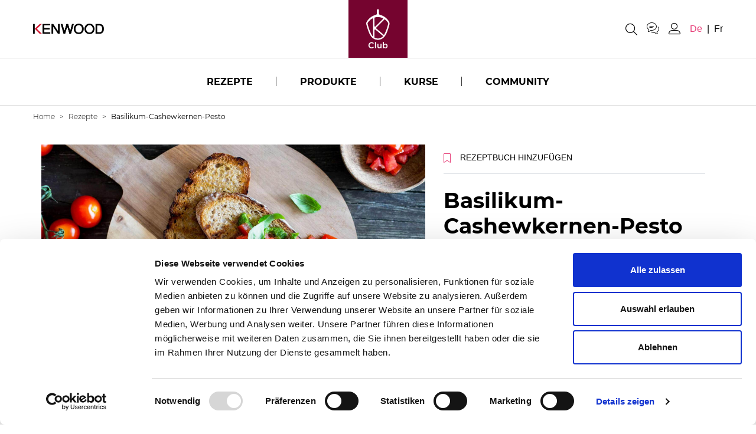

--- FILE ---
content_type: text/html; charset=utf-8
request_url: https://www.kenwoodclub.ch/de/rezepte/basilikum-cashewkernen-pesto
body_size: 9028
content:
<!DOCTYPE html>
<html lang="de">
<head>
  
  <script>window.fandom_analytics_type="google_tag_manager"</script>

  <meta charset="utf-8">

  <title>Basilikum-Cashewkernen-Pesto | Kenwood Club</title>

  <meta property="og:type" content="website" />
  <meta name="viewport" content="width=device-width, initial-scale=1.0">
  <meta name="google-site-verification" content=""/>
  <meta property="og:title" content="Basilikum-Cashewkernen-Pesto | Kenwood Club" />
  <meta property="og:description" content="Obwohl Tomaten nicht zu meinem Lieblingsgemüse zählen, finde ich sie unwiderstehlich, wenn mit Basilikum und Knoblauch serviert." />
  <meta name="description" content="Obwohl Tomaten nicht zu meinem Lieblingsgemüse zählen, finde ich sie unwiderstehlich, wenn mit Basilikum und Knoblauch serviert.">
  <meta property="og:image" content="https://d2sj0xby2hzqoy.cloudfront.net/kenwood_swiss/attachments/data/000/004/790/original/open-uri20230907-183859-3gqesy?1694076973" />
  <link rel="icon" type="image/png" href="https://d2sj0xby2hzqoy.cloudfront.net/kenwood_swiss/attachments/data/000/005/507/original/favicon.ico" />
  <meta property="fb:app_id" content="1707094169593220" />
  <meta property="og:url" content="https://www.kenwoodclub.ch/de/rezepte/basilikum-cashewkernen-pesto" />

  <!-- reCAPTCHA management -->
  <script src="https://www.google.com/recaptcha/enterprise.js?render=6Le97LMpAAAAAFTnwwVC1CdxmKlOfphlhcJuBltJ"></script>

  
  

  

  <meta name="viewport" content="width=device-width, user-scalable=no, initial-scale=1.0, minimum-scale=1.0, maximum-scale=1.0">

  <link rel="alternate" hreflang="de" href="https://www.kenwoodclub.ch/de/rezepte/basilikum-cashewkernen-pesto"/>
<link rel="alternate" hreflang="fr" href="https://www.kenwoodclub.ch/fr/recettes/basilikum-cashewkernen-pesto"/>
<link rel="canonical" href="https://www.kenwoodclub.ch/de/rezepte/basilikum-cashewkernen-pesto">

  

  <style type="text/css">
    [v-cloak] {
      display: none;
    }
    .grecaptcha-badge { 
      display: none;
    }
  </style>

  <!-- GIGYA INTEGRATION -->
  <!-- <script type="text/javascript" src="https://cdns.gigya.com/js/gigya.js?apiKey=&lang=DE"></script> -->

  <!-- load all Font Awesome styles -->
  <link href="https://d2sj0xby2hzqoy.cloudfront.net/commons/fontawesome/v6/css/all.min.css" rel="stylesheet">
  
    <link rel="preload" href="https://d2phbo8t9gkjrk.cloudfront.net/packs/static/src/fonts/Bressay/regular-6529cae3dc6e66dda88b.woff2" as="font" type="font/woff2" crossorigin="anonymous">
    <link rel="preload" href="https://d2phbo8t9gkjrk.cloudfront.net/packs/static/src/fonts/Bressay/italic-69378c8fdbcbd45dbda9.woff2" as="font" type="font/woff2" crossorigin="anonymous">
    <link rel="preload" href="https://d2phbo8t9gkjrk.cloudfront.net/packs/static/src/fonts/Gotham/regular-d2e9638d8de24b1f5439.woff2" as="font" type="font/woff2" crossorigin="anonymous">
    <link rel="preload" href="https://d2phbo8t9gkjrk.cloudfront.net/packs/static/src/fonts/Gotham/bold-3144bdde2df590388104.woff2" as="font" type="font/woff2" crossorigin="anonymous">
    <link rel="preload" href="https://d2phbo8t9gkjrk.cloudfront.net/packs/css/kenwood_swiss_application-7490a651.css" as="style" type="text/css">
  <script src="https://d2phbo8t9gkjrk.cloudfront.net/packs/js/runtime-691ebd10f24331a1e17e.js" defer="defer"></script>
<script src="https://d2phbo8t9gkjrk.cloudfront.net/packs/js/720-6d04f0f87e8a7d03dafd.js" defer="defer"></script>
<script src="https://d2phbo8t9gkjrk.cloudfront.net/packs/js/kenwood_swiss_application-910c3bd59b62b5bc36a2.js" defer="defer"></script>
  <link rel="stylesheet" href="https://d2phbo8t9gkjrk.cloudfront.net/packs/css/720-05539c84.css" />
<link rel="stylesheet" href="https://d2phbo8t9gkjrk.cloudfront.net/packs/css/kenwood_swiss_application-7490a651.css" />

  <meta name="csrf-param" content="authenticity_token" />
<meta name="csrf-token" content="16mVECiIJkWhZSVZ9KYPPDIxYyfxKuj3cS9EIvSti66Tp1RQHyOJ8wEHGLoEWWPzGVd8zSFFYlSRhiRQAI0paw" />


  <!-- Google Tag Manager -->
        <script>(function(w,d,s,l,i){w[l]=w[l]||[];w[l].push({'gtm.start': new Date().getTime(),event:'gtm.js'});var f=d.getElementsByTagName(s)[0], j=d.createElement(s),dl=l!='dataLayer'?'&l='+l:'';j.async=true;j.src= 'https://www.googletagmanager.com/gtm.js?id='+i+dl;f.parentNode.insertBefore(j,f); })(window,document,'script','dataLayer','GTM-KG5WPCT');</script>
          <script>dataLayer.push("userId", "LoggedUser");</script>
        <!-- End Google Tag Manager -->
</head>
<body>
  <!-- Google Tag Manager (noscript) -->
        <noscript><iframe src="https://www.googletagmanager.com/ns.html?id=GTM-KG5WPCT" height="0" width="0" style="display:none;visibility:hidden"></iframe></noscript>
        <!-- End Google Tag Manager (noscript) -->
  <div id="vue-root" class="w-limiter" :class="{'navbar-affix': globalState.navbarAffix, 'easyadmin-mode': globalState.easyadminMode}" v-cloak>
    
    <interaction-feedback></interaction-feedback>
    <vue-header :content="header" :opt-container-content="header"></vue-header>

    <breadcrumb></breadcrumb>
    <interaction-favourite-modal v-if="globalState.requiredModals.favourite" :content="globalState.requiredModals.favourite.containerContent" :opt-container-content="globalState.requiredModals.favourite.containerContent"></interaction-favourite-modal>
    <video-popup v-if="globalState.videoPopupContent" :content="globalState.videoPopupContent.content" :opt-container-content="globalState.videoPopupContent.containerContent"></video-popup>

      <component :is="globalState.pageModel.name_to_content['basilikum-cashewkernen-pesto'].layout" :content="globalState.pageModel.name_to_content['basilikum-cashewkernen-pesto']" ></component>


    <!-- Authentication required modal -->
<modal-authentication-required
  :content="globalState.pageModel.layout"
  :optContainerContent="globalState.pageModel.layout"
></modal-authentication-required>
<!-- End authentication required modal -->

<!-- User contents required modal -->
<modal-user-contents-required
  :content="globalState.pageModel.layout.modal_user_contents_required || {}"
  :optContainerContent="globalState.pageModel.layout"
></modal-user-contents-required>
<!-- End user contents required modal -->

<!-- User group required modal -->
<modal-user-group-required></modal-user-group-required>
<!-- End user group required modal -->

<modal-confirm-interaction-vote-list></modal-confirm-interaction-vote-list>

<modal-profiler
  v-if="globalState.pageModel.layout.content.modal_profiler"
  :content="{title: globalState.pageModel.layout.content.modal_profiler}"
  :opt-container-content="globalState.pageModel.layout"
></modal-profiler>

<modal-form 
  v-if="globalState.pageModel.layout.content.modal_ask"
  :content="globalState.pageModel.layout.content.modal_ask"
  :opt-container-content="globalState.pageModel.layout">
</modal-form>

<modal-course-unsubscribe></modal-course-unsubscribe>


    
    <ie-banner></ie-banner>
    <vue-footer :content="globalState.pageModel.layout.footer" v-if="globalState.pageModel.layout.footer"></vue-footer>
  </div>
  <noscript>
    Javascript is disabled on your browser. Please enable JavaScript or upgrade to a Javascript -capable browser to use this site.
  </noscript>
  <script type="text/javascript">
  window.loadModel = function() {
    window.globalState.pageModel = {"seo":{"html_tags":{"$id":2,"body_start":"\u003c!-- Google Tag Manager (noscript) --\u003e\n        \u003cnoscript\u003e\u003ciframe src=\"https://www.googletagmanager.com/ns.html?id=GTM-KG5WPCT\" height=\"0\" width=\"0\" style=\"display:none;visibility:hidden\"\u003e\u003c/iframe\u003e\u003c/noscript\u003e\n        \u003c!-- End Google Tag Manager (noscript) --\u003e","head_end":"\u003c!-- Google Tag Manager --\u003e\n        \u003cscript\u003e(function(w,d,s,l,i){w[l]=w[l]||[];w[l].push({'gtm.start': new Date().getTime(),event:'gtm.js'});var f=d.getElementsByTagName(s)[0], j=d.createElement(s),dl=l!='dataLayer'?'\u0026l='+l:'';j.async=true;j.src= 'https://www.googletagmanager.com/gtm.js?id='+i+dl;f.parentNode.insertBefore(j,f); })(window,document,'script','dataLayer','GTM-KG5WPCT');\u003c/script\u003e\n          \u003cscript\u003edataLayer.push(\"userId\", \"LoggedUser\");\u003c/script\u003e\n        \u003c!-- End Google Tag Manager --\u003e"},"fandom_analytics_type":"google_tag_manager","twitter_site":null,"title":"Basilikum-Cashewkernen-Pesto | Kenwood Club","description":"Obwohl Tomaten nicht zu meinem Lieblingsgemüse zählen, finde ich sie unwiderstehlich, wenn mit Basilikum und Knoblauch serviert.","image":"https://d2sj0xby2hzqoy.cloudfront.net/kenwood_swiss/attachments/data/000/004/790/original/open-uri20230907-183859-3gqesy?1694076973","url":"/de/rezepte/basilikum-cashewkernen-pesto","google_site_verification":null,"favicon":"https://d2sj0xby2hzqoy.cloudfront.net/kenwood_swiss/attachments/data/000/005/507/original/favicon.ico"},"user":{"anonymous":true},"name_to_content":{"basilikum-cashewkernen-pesto":{"published":"2022-08-01","title":"Basilikum-Cashewkernen-Pesto","description":"Obwohl Tomaten nicht zu meinem Lieblingsgemüse zählen, finde ich sie unwiderstehlich, wenn mit Basilikum und Knoblauch serviert.","thumbnail":{"type":"Attachment","url":"https://d2sj0xby2hzqoy.cloudfront.net/kenwood_swiss/attachments/data/000/004/791/original/open-uri20230907-183859-66q322?1694076974","alt":"Basilikum-Cashewkernen-Pesto"},"image":{"type":"Attachment","url":"https://d2sj0xby2hzqoy.cloudfront.net/kenwood_swiss/attachments/data/000/004/790/original/open-uri20230907-183859-3gqesy?1694076973","alt":"Basilikum-Cashewkernen-Pesto"},"info":{"$id":2},"time":{"$id":1,"cooking_time":0,"resting_time":0,"preparation_time":10},"interactions":{"$id":18,"favourite":{"$id":19,"repeatable":true,"interaction":{"id":20,"type":"Favourite"}},"share":{"$id":21,"repeatable":true,"interaction":{"id":22,"type":"Share"},"providers":"facebook,twitter,whatsapp,link"},"like":{"$id":23,"repeatable":true,"interaction":{"id":24,"type":"Like"}}},"steps":[{"$id":58,"description":"Die Tomaten halbieren und das Kerngehäuse entfernen. Das Tomatenfleisch in kleine Würfel schneiden."},{"$id":59,"description":"Tomatenwürfel mit Salz, Knoblauch und Olivenöl vermengen."},{"$id":60,"description":"Für das Pesto: Basilikum, Parmesan, Knoblauchzehe, Cashewkerne und Olivenöl in den Kräuter- und Gewürzhacker geben, auf der Küchenmaschine befestigen und fein hacken."},{"$id":61,"description":"Tomatenwürfel auf das getoastete Brot verteilen, mit dem Pesto beträufeln und servieren."}],"ingredient_boxes":[{"$id":62,"ingredients":[{"$id":63,"quantity":"4","ingredient_str":"Rispentomaten"},{"$id":64,"quantity":"1","ingredient_str":"Knoblauchzehe, gepresst"},{"$id":65,"quantity":"2","ingredient_str":"Esslöffel Oliven Öl"},{"$id":66,"ingredient_str":"etwas Salz"},{"$id":67,"ingredient_str":"Pesto:"},{"$id":68,"quantity":"15 g","ingredient_str":"frischen Basilikum"},{"$id":69,"quantity":"10 g","ingredient_str":"Parmesan, gerieben"},{"$id":70,"quantity":"20 g","ingredient_str":"Cashewkerne, geröstet"},{"$id":71,"quantity":"1","ingredient_str":"Knoblauchzehe"},{"$id":72,"quantity":"100 ml","ingredient_str":"Olivenöl"}]}],"id":1038,"name":"basilikum-cashewkernen-pesto","activated_at":"2022-08-01T02:00:12.828Z","deactivated_at":null,"version":14,"layout":"page-recipe","parent_names":["accessory-choppermill-at320a","de","fr","product-chef-titanium","product-cooking-chef-gourmet","product-cooking-chef-xl","product-titanium-chef-baker","product-titanium-chef-baker-xl","product-titanium-chef-patissier-xl","recipes"],"decorators":{"default":"recipes","accessory":["accessory-choppermill-at320a"],"product":["product-cooking-chef-gourmet","product-chef-titanium","product-cooking-chef-xl","product-titanium-chef-baker","product-titanium-chef-baker-xl","product-titanium-chef-patissier-xl"]},"owned_by":38195,"breadcrumb_class":"default","canonical":{"de":"https://www.kenwoodclub.ch/de/rezepte/basilikum-cashewkernen-pesto","fr":"https://www.kenwoodclub.ch/fr/recettes/basilikum-cashewkernen-pesto"},"slug":"/rezepte/basilikum-cashewkernen-pesto"}},"name_to_content_user_info":{"basilikum-cashewkernen-pesto":{"id":1038,"id_to_interaction":{"20":{"interaction_type":"Favourite","user_interaction":null,"deferred":null,"prevent_fresh_data":null},"22":{"interaction_type":"Share","user_interaction":null,"deferred":null,"prevent_fresh_data":null},"24":{"interaction_type":"Like","user_interaction":null,"deferred":null,"prevent_fresh_data":null,"likes_info":{"number_of_likes":5}}}}},"name_to_content_authorization":{},"id_to_user":{"38195":{"id":38195,"first_name":"Veronika","last_name":"Studer","username":"Flavor Diary","avatar":{"type":"Attachment","url":"https://d2sj0xby2hzqoy.cloudfront.net/kenwood_swiss/attachments/data/000/000/018/original/vsportrait-6.jpg?1679323108","alt":""}}},"aux":{"g_maps":{"api_key":null},"d_id":{"api_key":null},"recaptcha_enterprise":"6Le97LMpAAAAAFTnwwVC1CdxmKlOfphlhcJuBltJ","authentications":{"facebook":{"app_id":1707094169593220},"google_oauth2":{"app_id":"694778332880-ner8jp6i4gkll6fkaafm7kusrm8tb1al.apps.googleusercontent.com"}}},"authentications":{"google":true,"facebook":true},"context_path":"/de","tenant":{"id":"kenwood_swiss","s3_base_url":"https://d2sj0xby2hzqoy.cloudfront.net"},"context":{"map":{"device":"web","lang":"de"},"path":"/de","key_to_value_to_slug":{"device":{"app":"app","web":""}},"url_scheme":"https","content_map":{"lang":{"filtering":true,"id":16,"name":"de","activated_at":"2023-03-10T15:53:37.000Z","deactivated_at":null,"version":1015}},"filtering_content_map":{"lang":{"filtering":true,"id":16,"name":"de","activated_at":"2023-03-10T15:53:37.000Z","deactivated_at":null,"version":1015}},"available_langs":["de","fr"]},"decorators":{"default":{"recipes":{"layout":"grid-with-filters","title":"Rezepte","aspect_ratio_class":"ar-auto","set":"3","children_layout":"tile-recipe","limit":16,"header":{"$id":1,"centered_column":false,"text_align":"left"},"default_image":{"type":"Attachment","url":"https://d2sj0xby2hzqoy.cloudfront.net/kenwood_swiss/attachments/data/000/000/008/original/triangolo-verde.png?1678467237","alt":"Rezepte"},"title_tag":"h1","inherent_title":"Siehe auch","filters":{"$id":2,"layout":"shared-content","content":"category-filter-recipes"},"enable_ordering":true,"id":22,"name":"recipes","activated_at":"2022-12-13T16:34:51.000Z","deactivated_at":null,"version":48,"breadcrumb_class":"default","canonical":{},"slug":null}},"label":{},"product":{"product-titanium-chef-baker-xl":{"title":"Titanium Chef Baker XL","thumbnail":{"type":"Attachment","url":"https://d2sj0xby2hzqoy.cloudfront.net/kenwood_swiss/attachments/data/000/003/087/original/titanium-chef-baker-xl.jpg?1689164635","alt":"Titanium Chef Baker XL"},"id":1402,"name":"product-titanium-chef-baker-xl","activated_at":"2023-05-29T12:48:42.958Z","deactivated_at":null,"version":21,"breadcrumb_class":"default","canonical":{},"slug":"/product-titanium-chef-baker-xl"},"product-titanium-chef-baker":{"title":"Titanium Chef Baker","url":{"type":"Link","url":"https://www.kenwoodworld.com/de-ch/promo/titanium-chef-baker"},"thumbnail":{"type":"Attachment","url":"https://d2sj0xby2hzqoy.cloudfront.net/kenwood_swiss/attachments/data/000/003/094/original/titanium-chef-baker.jpg?1689164642","alt":"Titanium Chef Baker"},"id":1409,"name":"product-titanium-chef-baker","activated_at":"2023-05-29T12:48:42.989Z","deactivated_at":null,"version":13,"breadcrumb_class":"default","canonical":{},"slug":"/product-titanium-chef-baker"},"product-titanium-chef-patissier-xl":{"title":"Titanium Chef Patissier XL","url":{"type":"Link","url":"https://www.kenwoodworld.com/de-ch/promo/titanium-chef-patissier-xl"},"thumbnail":{"type":"Attachment","url":"https://d2sj0xby2hzqoy.cloudfront.net/kenwood_swiss/attachments/data/000/003/092/original/1_KW_PS_KWL90.004SI_Titanium_Chef_Patissier_XL.jpg?1689164640","alt":"Titanium Chef Patissier XL"},"id":1411,"name":"product-titanium-chef-patissier-xl","activated_at":"2023-05-29T12:48:42.749Z","deactivated_at":null,"version":19,"breadcrumb_class":"default","canonical":{},"slug":"/product-titanium-chef-patissier-xl"},"product-chef-titanium":{"title":"Chef Titanium","description":"Die Küchenmaschine, die dank ihrer einzigartigen Schüssel-Innenbeleuchtung Ihre Kreationen im besten Licht zeigt.","url":{"type":"Link","url":"https://www.kenwoodworld.com/de-ch/produktuebersicht/kuechenmaschinen/chef-und-major-kuechenmaschinen/chef-titanium-kvc7300s-0w20011188"},"sku":"0W20011188","thumbnail":{"type":"Attachment","url":"https://d2sj0xby2hzqoy.cloudfront.net/kenwood_swiss/attachments/data/000/003/090/original/3.chef-titanium.jpg?1689164638","alt":"Chef Titanium"},"id":1413,"name":"product-chef-titanium","activated_at":"2023-05-29T12:48:43.026Z","deactivated_at":null,"version":18,"breadcrumb_class":"default","canonical":{},"slug":"/chef-titanium"},"product-cooking-chef-xl":{"title":"Cooking Chef XL","url":{"type":"Link","url":"https://www.kenwoodworld.com/de-ch/promo/cooking-chef-xl"},"thumbnail":{"type":"Attachment","url":"https://d2sj0xby2hzqoy.cloudfront.net/kenwood_swiss/attachments/data/000/003/099/original/open-uri20201001-2110-d7x9k4?1689164646","alt":"Cooking Chef XL"},"id":1414,"name":"product-cooking-chef-xl","activated_at":"2023-05-29T12:48:42.765Z","deactivated_at":null,"version":18,"breadcrumb_class":"default","canonical":{},"slug":"/product-cooking-chef-xl"},"product-cooking-chef-gourmet":{"title":"Cooking Chef Gourmet","description":"Die Küchenmaschine, in deren Schüssel Sie kochen und braten können. Stellen Sie sich die Schüssel als Kochtopf vor, der sich selbst umrühren und ein präzise Temperatur halten kann.","sku":"0W20011280","thumbnail":{"type":"Attachment","url":"https://d2sj0xby2hzqoy.cloudfront.net/kenwood_swiss/attachments/data/000/003/086/original/4.cooking-chef-gourmet.jpg?1689164634","alt":"Cooking Chef Gourmet"},"id":1416,"name":"product-cooking-chef-gourmet","activated_at":"2023-05-29T12:48:43.042Z","deactivated_at":null,"version":22,"breadcrumb_class":"default","canonical":{},"slug":"/cooking-chef-gourmet"}},"accessory":{"accessory-choppermill-at320a":{"title":"Kräuter- und Gewürzhacker AT320A ","description":"Vielseitig und effektiv: Zerkleinern von Kräutern und Gewürzen, Mahlen von Kakao- und Kaffeebohnen oder zum Mixen von Saucen, Salat-Dressings und hausgemachter Babynahrung.","url":{"type":"MultiLangLink","url":"https://www.kenwoodworld.com/de-ch/kraeuter-und-gewuerzmuehle-at320a/p/AT320A","new_tab":true},"thumbnail":{"type":"Attachment","url":"https://d2sj0xby2hzqoy.cloudfront.net/kenwood_swiss/attachments/data/000/003/123/original/600x600px_KW-Kra%25CC%2588uterhacker.jpg?1689164669","alt":"Kräuter- und Gewürzhacker AT320A "},"id":1450,"name":"accessory-choppermill-at320a","activated_at":"2023-05-29T12:56:46.166Z","deactivated_at":null,"version":19,"breadcrumb_class":"default","canonical":{},"slug":"/accessory-choppermill-at320a"}},"ingredient":{}},"langs":["de","fr"],"stripeConfig":{"defaultBusinessName":"","publicKeys":[]},"constants":{"INTERACTION_TYPES":{"BASE":"Base","CHECK":"Check","COMMENT":"Comment","DOWNLOAD":"Download","EVALUATE":"Evaluate","VOTE":"Vote","FAVOURITE":"Favourite","INSTANTWIN":"InstantWin","INTERACTIONWITHANSWERBEHAVIOR":"InteractionWithAnswerBehavior","INVITEDFRIEND":"InvitedFriend","INVITERFRIEND":"InviterFriend","LIKE":"Like","PIN":"Pin","PLAY":"Play","PLAYTHIRDQUARTILE":"PlayThirdQuartile","RANDOM":"Random","REGISTRATION":"Registration","SUBMIT":"Submit","TEST":"Test","TRIVIA":"Trivia","VERSUS":"Versus","VOTELIST":"VoteList","SHARE":"Share","WILDCARD":"Wildcard"}},"store":{},"layout":{"content":{"seo":{"$id":1,"favicon":{"type":"Attachment","url":"https://d2sj0xby2hzqoy.cloudfront.net/kenwood_swiss/attachments/data/000/005/507/original/favicon.ico","alt":""},"image":{"type":"Attachment","url":"https://d2sj0xby2hzqoy.cloudfront.net/kenwood_swiss/attachments/data/000/005/926/original/kenwoodclub-seo.jpg","alt":""},"title_postfix":"Kenwood Club","html_tags":{"$id":2,"body_start":"\u003c!-- Google Tag Manager (noscript) --\u003e\n        \u003cnoscript\u003e\u003ciframe src=\"https://www.googletagmanager.com/ns.html?id=GTM-KG5WPCT\" height=\"0\" width=\"0\" style=\"display:none;visibility:hidden\"\u003e\u003c/iframe\u003e\u003c/noscript\u003e\n        \u003c!-- End Google Tag Manager (noscript) --\u003e","head_end":"\u003c!-- Google Tag Manager --\u003e\n        \u003cscript\u003e(function(w,d,s,l,i){w[l]=w[l]||[];w[l].push({'gtm.start': new Date().getTime(),event:'gtm.js'});var f=d.getElementsByTagName(s)[0], j=d.createElement(s),dl=l!='dataLayer'?'\u0026l='+l:'';j.async=true;j.src= 'https://www.googletagmanager.com/gtm.js?id='+i+dl;f.parentNode.insertBefore(j,f); })(window,document,'script','dataLayer','GTM-KG5WPCT');\u003c/script\u003e\n          \u003cscript\u003edataLayer.push(\"userId\", \"LoggedUser\");\u003c/script\u003e\n        \u003c!-- End Google Tag Manager --\u003e"},"fandom_analytics_type":"google_tag_manager"},"id":7,"name":"layout","activated_at":"2023-03-07T13:42:33.529Z","deactivated_at":null,"version":887,"layout":"default","parent_names":["de","fr"],"decorators":{},"has_more_children":false,"breadcrumb_class":"default","children":["footer","header"],"canonical":{},"slug":null},"footer":{"social_icons":[{"$id":1,"icon":"fab fa-facebook","url":{"type":"MultiLangLink","url":"https://www.facebook.com/KenwoodSwitzerland/?utm_source=kenwoodclub\u0026utm_medium=club\u0026utm_campaign=ch_20201109_shoplink","new_tab":true}},{"$id":2,"icon":"fab fa-instagram","url":{"type":"MultiLangLink","url":"https://www.instagram.com/kenwoodswitzerland/?utm_source=kenwoodclub\u0026utm_medium=club\u0026utm_campaign=ch_20201109_shoplink","new_tab":true}},{"$id":3,"icon":"fab fa-youtube","url":{"type":"MultiLangLink","url":"https://www.youtube.com/c/kenwood","new_tab":true}}],"disclaimer":"Copyright 2024 Kenwood","menu":[{"$id":6,"url":{"type":"ContentLink","url":"/de/datenschutzrichtlinie","content":"page-privacy-policy","title":"Datenschutz"}},{"$id":7,"url":{"type":"ContentLink","url":"/de/nutzungsbedingungen","content":"page-conditions-of-use","title":"Nutzungsbedingungen"}},{"$id":8,"url":{"type":"MultiLangLink","url":"https://www.kenwoodworld.com/de-ch/richtlinien-zur-nutzung-von-cookies","title":"Cookie Policy","new_tab":true}},{"$id":11,"url":{"type":"ContentLink","url":"/de/cookie-policy-consent","content":"page-cookie-policy-tool","title":"Cookie-Präferenzen"}},{"$id":10,"url":{"type":"ContentLink","url":"/de/about-us-de-ch","content":"page-about-us","title":"Über Kenwood"}},{"$id":9,"url":{"type":"ContentLink","url":"/de/impressum","content":"page-impressum","title":"Impressum"}}],"menu_bk":[{"$id":5,"url":{"type":"ContentLink","url":"#","content":"page-kenwood-club-vorteile","title":"Club Vorteile"}}],"id":19,"name":"footer","activated_at":"2022-06-24T14:58:44.000Z","deactivated_at":null,"version":64,"layout":"default","parent_names":["de","fr","layout"],"decorators":{},"has_more_children":false,"breadcrumb_class":"default","canonical":{},"slug":null},"header":{"logo":{"type":"Attachment","url":"https://d2sj0xby2hzqoy.cloudfront.net/kenwood_swiss/attachments/data/000/005/960/original/k_logo.svg","alt":""},"social_icons":[{"$id":76,"url":{"type":"MultiLangLink","url":"/de","new_tab":true},"icon":"fa-instagram"},{"$id":77,"url":{"type":"MultiLangLink","url":"/de","new_tab":true},"icon":"fa-facebook-f"},{"$id":78,"url":{"type":"MultiLangLink","url":"/de","new_tab":true},"icon":"fa-youtube"}],"menu":[{"$id":79,"url":{"type":"ContentLink","url":"/de/rezepte","content":"page-recipes","title":"Rezepte"},"menu":[{"$id":80,"title":"Essen","menu":[{"$id":81,"url":{"type":"ContentLink","url":"/de/rezepte/backen","content":"page-courses-backen","title":"Backen"}},{"$id":82,"url":{"type":"ContentLink","url":"/de/rezepte/brot","content":"page-courses-bread","title":"Brot"}},{"$id":83,"url":{"type":"ContentLink","url":"/de/rezepte/fruehstueck","content":"page-courses-breakfast","title":"Frühstück"}},{"$id":84,"url":{"type":"ContentLink","url":"/de/rezepte/vorspeisen","content":"page-courses-starters","title":"Vorspeisen"}},{"$id":85,"url":{"type":"ContentLink","url":"/de/rezepte/hauptgaenge","content":"page-courses-main-courses","title":"Hauptgänge"},"font_icon":"main-courses"},{"$id":86,"url":{"type":"ContentLink","url":"/de/rezepte/nachspeisen","content":"page-courses-nachspeisen","title":"Nachspeisen"},"font_icon":"dessert"},{"$id":87,"url":{"type":"ContentLink","url":"/de/rezepte/beilagen","content":"page-courses-sides","title":"Beilagen"},"font_icon":"sides"},{"$id":88,"url":{"type":"ContentLink","url":"/de/rezepte/getraenke","content":"page-courses-getraenke","title":"Getränke"},"font_icon":"drink"},{"$id":89,"url":{"type":"ContentLink","url":"/de/rezepte/spezialitaeten","content":"page-courses-spezialitaeten","title":"Spezialitäten"},"font_icon":"international"}]},{"$id":90,"title":"Rezeptesammlungen","menu":[{"$id":91,"url":{"type":"ContentLink","url":"/de/rezepte/rezeptesammlungen/sommerrezepte","content":"page-special-sommerrezepte","title":"Sommerrezepte"}},{"$id":92,"url":{"type":"ContentLink","url":"/de/rezepte/rezeptesammlungen/grillieren","content":"page-special-grillieren","title":"Grillieren"}},{"$id":93,"url":{"type":"ContentLink","url":"/de/rezepte/rezeptesammlungen/vegane-leckereien","content":"page-special-vegane-leckereien","title":"Vegane Leckereien"}},{"$id":125,"url":{"type":"ContentLink","url":"/de/rezepte/rezeptesammlungen","content":"page-special-collections","title":"Rezeptesammlungen"}}]},{"$id":130,"menu":[{"$id":131,"url":{"type":"ContentLink","url":"/de/rezepte/rezeptesammlungen/brotrezepte","content":"page-special-brotrezepte","title":"7 leckere Brotrezepte"}},{"$id":132,"url":{"type":"ContentLink","url":"/de/rezepte/rezeptesammlungen/august-rezepte","content":"page-special-august-rezepte","title":"1. August Rezepte"}},{"$id":133,"url":{"type":"ContentLink","url":"/de/rezepte/rezeptesammlungen/rezepte-fuer-die-beerensaison","content":"page-special-rezepte-fuer-die-beerensaison","title":"Rezepte für die Beerensaison"}},{"$id":134,"url":{"type":"ContentLink","url":"/de/rezepte/rezeptesammlungen/zubehor-vorgestellt","content":"page-special-zubehor-vorgestellt","title":"Zubehör vorgestellt"}},{"$id":135,"url":{"type":"ContentLink","url":"/de/rezepte/rezeptesammlungen/around-the-world","content":"page-special-around-the-world","title":"Kulinarische Weltreise"}},{"$id":136,"url":{"type":"ContentLink","url":"/de/rezepte/rezeptesammlungen/tag-am-see","content":"page-special-tag-am-see","title":"Tag am See"}},{"$id":137,"url":{"type":"ContentLink","url":"/de/rezepte/rezeptesammlungen/breakfast-brunch","content":"page-special-ideen-fuer-den-brunch","title":"Ideen für den Brunch"}},{"$id":138,"url":{"type":"ContentLink","url":"/de/rezepte/rezeptesammlungen/meatless-mondays","content":"page-vegetarische-rezepte","title":"Vegetarische Rezepte"}},{"$id":139,"url":{"type":"ContentLink","url":"/de/rezepte/rezeptesammlungen/vibrant-spring-dishes","content":"page-special-fruehlingsrezepte","title":"Frühlingsrezepte"}},{"$id":140,"url":{"type":"ContentLink","url":"/de/rezepte/rezeptesammlungen/suppen-rezepte","content":"page-special-suppen-rezepte","title":"Suppen-Rezepte"}},{"$id":141,"url":{"type":"ContentLink","url":"/de/rezepte/rezeptesammlungen/brot-mit-auftstrich","content":"page-special-brot-mit-auftstrich","title":"Brot mit Auftstrich"}},{"$id":142,"url":{"type":"ContentLink","url":"/de/rezepte/rezeptesammlungen/zopf-rezepte","content":"page-special-zopf-rezepte","title":"Zopf Rezepte"}},{"$id":143,"url":{"type":"ContentLink","url":"/de/rezepte/rezeptesammlungen/pumpkin-recipes","content":"page-special-pumpkin-recipes","title":"Kürbis Rezepte"}}]}],"color":"pink","max_width":"450px"},{"$id":94,"url":{"type":"ContentLink","url":"/de/produkte","content":"page-products","title":"Produkte"},"menu":[{"$id":95,"menu":[{"$id":96,"url":{"type":"ContentLink","url":"/de/produkte","content":"page-products","title":"Küchenhelfer"},"font_icon":"product"},{"$id":97,"url":{"type":"ContentLink","url":"/de/zubehore","content":"page-accessories","title":"Zubehör"}},{"$id":98,"url":{"type":"ContentLink","url":"/de/kochbuch","content":"page-cookbook","title":"Rezeptbuch"}},{"$id":99,"url":{"type":"MultiLangLink","url":"https://www.kenwoodworld.com/de-ch/contact-us","title":"Live Beratung","new_tab":true}},{"$id":100,"url":{"type":"MultiLangLink","url":"https://www.kenwoodworld.com/de-ch/produkte","title":"Onlineshop","new_tab":true}}]}],"color":"pink","max_width":"200px"},{"$id":101,"url":{"type":"ContentLink","url":"/de/kurse","content":"page-courses","title":"Kurse"},"color":"pink","max_width":"400px"},{"$id":104,"url":{"type":"ContentLink","url":"/de/community","content":"page-community","title":"Community"},"color":"pink","max_width":"400px"}],"profile_menu":[{"$id":109,"url":{"type":"ContentLink","url":"/de/users/bearbeiten","content":"profile-edit","title":"Mein profil","no_follow":true}},{"$id":110,"url":{"type":"ContentLink","url":"/de/users/meine-rezepte","content":"profile-my-recipe","title":"Meine rezepte","no_follow":true}},{"$id":111,"url":{"type":"Link","url":"/de/users/sign_out","title":"logout","no_follow":true}}],"menu_bk":[{"$id":112,"url":{"type":"ContentLink","url":"#","title":"KOOPERATIONEN"},"color":"pink","menu":[{"$id":113,"menu":[{"$id":114,"url":{"type":"ContentLink","url":"#","content":"page-cooperation-axel-schmitt","title":"Axel Schmitt auf Kenwood"}},{"$id":115,"url":{"type":"ContentLink","url":"#","content":"page-cooperation-7hauben","title":"7hauben"}},{"$id":116,"url":{"type":"ContentLink","url":"#","content":"page-cooperation-wildbakers","title":"Wildbakers"}},{"$id":117,"url":{"type":"ContentLink","url":"#","content":"page-cooperation-marcel-paa","title":"Marcel Paa"}}]}]},{"$id":118,"url":{"type":"ContentLink","url":"#","content":"page-product-highlights"},"color":"puke-yellow"},{"$id":119,"url":{"type":"Link","url":"https://configura.kenwoodclub.it"},"matching_name":"page-education","color":"lemon-grass"},{"$id":120,"url":{"type":"MultiLangLink","url":"/de"},"matching_name":"page-pizza-hub","color":"pure-red"}],"search_result_url":{"type":"Link","url":"/de/suchen"},"support":{"type":"ContentLink","url":"/de/help-center","content":"page-kontakt","title":"Kontakt"},"mobile_highlights":[{"$id":122,"url":{"type":"ContentLink","url":"/de/rezepte","content":"page-recipes","title":"Rezepte"},"color":"pink"},{"$id":123,"url":{"type":"ContentLink","url":"/de/produkte","content":"page-products","title":"Produkte"},"color":"pink"},{"$id":124,"url":{"type":"ContentLink","url":"/de/kurse","content":"page-courses","title":"Kurse"},"color":"pink"}],"kenwood_logo":{"type":"Attachment","url":"https://d2sj0xby2hzqoy.cloudfront.net/kenwood_swiss/attachments/data/000/005/959/original/kenwood_name.png","alt":""},"id":13,"name":"header","activated_at":"2019-05-21T08:33:52.000Z","deactivated_at":null,"version":983,"layout":"default","parent_names":["de","fr","layout"],"decorators":{},"has_more_children":false,"breadcrumb_class":"default","canonical":{},"slug":null}},"main_content_name":"basilikum-cashewkernen-pesto","breadcrumb":[{"title":"Rezepte","activated_at":"2022-06-22T08:11:53.000Z","id":15,"name":"page-recipes","deactivated_at":null,"version":431,"breadcrumb_class":"default","canonical":{},"slug":"/rezepte"},{"title":"Rezepte","activated_at":"2022-12-13T16:34:51.000Z","id":22,"name":"recipes","deactivated_at":null,"version":48,"breadcrumb_class":"default","canonical":{},"slug":null}],"anonymous_user":{"id":1,"first_name":"Kenwood","last_name":"Community","username":"anonymous@shado.tv"}};
    window.globalState.lang = "de";
    window.globalState.navbarAffix = false;
  };
  window.mountPage = function() {
  };

  window.startTrackingEvents = function() {
  };
</script>

<!-- schema.org snippets -->
<script type="application/ld+json">{"@context":"https://schema.org","@type":"Organization","name":null,"url":"https://www.kenwoodclub.ch","logo":"https://d2sj0xby2hzqoy.cloudfront.net/kenwood_swiss/attachments/data/000/005/960/original/k_logo.svg"}</script>
<script type="application/ld+json">{"@context":"https://schema.org","@type":"WebSite","url":"https://www.kenwoodclub.ch","potentialAction":[{"@type":"SearchAction","target":"https://www.kenwoodclub.ch/de/suchen?filters=%7B%22searchText%22:%22{search_term_string}%22%7D","query-input":"required name=search_term_string"}]}</script>
<script type="application/ld+json">{"@context":"http://schema.org","@type":"BreadcrumbList","itemListElement":[{"@type":"ListItem","position":1,"item":{"name":"Rezepte","@id":"https://www.kenwoodclub.ch/de/rezepte"}},{"@type":"ListItem","position":2,"item":{"name":"Basilikum-Cashewkernen-Pesto","@id":"https://www.kenwoodclub.ch/de/rezepte/basilikum-cashewkernen-pesto"}}]}</script>
<script type="application/ld+json">{"@context":"https://schema.org","@type":"Recipe","name":"Basilikum-Cashewkernen-Pesto","image":"https://d2sj0xby2hzqoy.cloudfront.net/kenwood_swiss/attachments/data/000/004/791/original/open-uri20230907-183859-66q322?1694076974","datePublished":"2022-08-01","recipeCategory":null,"description":"Obwohl Tomaten nicht zu meinem Lieblingsgemüse zählen, finde ich sie unwiderstehlich, wenn mit Basilikum und Knoblauch serviert.","recipeYield":null,"prepTime":"PT0M","cookTime":"PT0M","totalTime":"PT0M","recipeIngredient":["4 Rispentomaten","1 Knoblauchzehe, gepresst","2 Esslöffel Oliven Öl"," etwas Salz"," Pesto:","15 g frischen Basilikum","10 g Parmesan, gerieben","20 g Cashewkerne, geröstet","1 Knoblauchzehe","100 ml Olivenöl"],"recipeInstructions":["Die Tomaten halbieren und das Kerngehäuse entfernen. Das Tomatenfleisch in kleine Würfel schneiden.","Tomatenwürfel mit Salz, Knoblauch und Olivenöl vermengen.","Für das Pesto: Basilikum, Parmesan, Knoblauchzehe, Cashewkerne und Olivenöl in den Kräuter- und Gewürzhacker geben, auf der Küchenmaschine befestigen und fein hacken.","Tomatenwürfel auf das getoastete Brot verteilen, mit dem Pesto beträufeln und servieren."],"author":{"@type":"Organization","name":"Kenwood Club"}}</script>

  
  
</body>
</html>


--- FILE ---
content_type: text/html; charset=utf-8
request_url: https://www.google.com/recaptcha/enterprise/anchor?ar=1&k=6Le97LMpAAAAAFTnwwVC1CdxmKlOfphlhcJuBltJ&co=aHR0cHM6Ly93d3cua2Vud29vZGNsdWIuY2g6NDQz&hl=en&v=N67nZn4AqZkNcbeMu4prBgzg&size=invisible&anchor-ms=20000&execute-ms=30000&cb=k6mmlzs5xlph
body_size: 49672
content:
<!DOCTYPE HTML><html dir="ltr" lang="en"><head><meta http-equiv="Content-Type" content="text/html; charset=UTF-8">
<meta http-equiv="X-UA-Compatible" content="IE=edge">
<title>reCAPTCHA</title>
<style type="text/css">
/* cyrillic-ext */
@font-face {
  font-family: 'Roboto';
  font-style: normal;
  font-weight: 400;
  font-stretch: 100%;
  src: url(//fonts.gstatic.com/s/roboto/v48/KFO7CnqEu92Fr1ME7kSn66aGLdTylUAMa3GUBHMdazTgWw.woff2) format('woff2');
  unicode-range: U+0460-052F, U+1C80-1C8A, U+20B4, U+2DE0-2DFF, U+A640-A69F, U+FE2E-FE2F;
}
/* cyrillic */
@font-face {
  font-family: 'Roboto';
  font-style: normal;
  font-weight: 400;
  font-stretch: 100%;
  src: url(//fonts.gstatic.com/s/roboto/v48/KFO7CnqEu92Fr1ME7kSn66aGLdTylUAMa3iUBHMdazTgWw.woff2) format('woff2');
  unicode-range: U+0301, U+0400-045F, U+0490-0491, U+04B0-04B1, U+2116;
}
/* greek-ext */
@font-face {
  font-family: 'Roboto';
  font-style: normal;
  font-weight: 400;
  font-stretch: 100%;
  src: url(//fonts.gstatic.com/s/roboto/v48/KFO7CnqEu92Fr1ME7kSn66aGLdTylUAMa3CUBHMdazTgWw.woff2) format('woff2');
  unicode-range: U+1F00-1FFF;
}
/* greek */
@font-face {
  font-family: 'Roboto';
  font-style: normal;
  font-weight: 400;
  font-stretch: 100%;
  src: url(//fonts.gstatic.com/s/roboto/v48/KFO7CnqEu92Fr1ME7kSn66aGLdTylUAMa3-UBHMdazTgWw.woff2) format('woff2');
  unicode-range: U+0370-0377, U+037A-037F, U+0384-038A, U+038C, U+038E-03A1, U+03A3-03FF;
}
/* math */
@font-face {
  font-family: 'Roboto';
  font-style: normal;
  font-weight: 400;
  font-stretch: 100%;
  src: url(//fonts.gstatic.com/s/roboto/v48/KFO7CnqEu92Fr1ME7kSn66aGLdTylUAMawCUBHMdazTgWw.woff2) format('woff2');
  unicode-range: U+0302-0303, U+0305, U+0307-0308, U+0310, U+0312, U+0315, U+031A, U+0326-0327, U+032C, U+032F-0330, U+0332-0333, U+0338, U+033A, U+0346, U+034D, U+0391-03A1, U+03A3-03A9, U+03B1-03C9, U+03D1, U+03D5-03D6, U+03F0-03F1, U+03F4-03F5, U+2016-2017, U+2034-2038, U+203C, U+2040, U+2043, U+2047, U+2050, U+2057, U+205F, U+2070-2071, U+2074-208E, U+2090-209C, U+20D0-20DC, U+20E1, U+20E5-20EF, U+2100-2112, U+2114-2115, U+2117-2121, U+2123-214F, U+2190, U+2192, U+2194-21AE, U+21B0-21E5, U+21F1-21F2, U+21F4-2211, U+2213-2214, U+2216-22FF, U+2308-230B, U+2310, U+2319, U+231C-2321, U+2336-237A, U+237C, U+2395, U+239B-23B7, U+23D0, U+23DC-23E1, U+2474-2475, U+25AF, U+25B3, U+25B7, U+25BD, U+25C1, U+25CA, U+25CC, U+25FB, U+266D-266F, U+27C0-27FF, U+2900-2AFF, U+2B0E-2B11, U+2B30-2B4C, U+2BFE, U+3030, U+FF5B, U+FF5D, U+1D400-1D7FF, U+1EE00-1EEFF;
}
/* symbols */
@font-face {
  font-family: 'Roboto';
  font-style: normal;
  font-weight: 400;
  font-stretch: 100%;
  src: url(//fonts.gstatic.com/s/roboto/v48/KFO7CnqEu92Fr1ME7kSn66aGLdTylUAMaxKUBHMdazTgWw.woff2) format('woff2');
  unicode-range: U+0001-000C, U+000E-001F, U+007F-009F, U+20DD-20E0, U+20E2-20E4, U+2150-218F, U+2190, U+2192, U+2194-2199, U+21AF, U+21E6-21F0, U+21F3, U+2218-2219, U+2299, U+22C4-22C6, U+2300-243F, U+2440-244A, U+2460-24FF, U+25A0-27BF, U+2800-28FF, U+2921-2922, U+2981, U+29BF, U+29EB, U+2B00-2BFF, U+4DC0-4DFF, U+FFF9-FFFB, U+10140-1018E, U+10190-1019C, U+101A0, U+101D0-101FD, U+102E0-102FB, U+10E60-10E7E, U+1D2C0-1D2D3, U+1D2E0-1D37F, U+1F000-1F0FF, U+1F100-1F1AD, U+1F1E6-1F1FF, U+1F30D-1F30F, U+1F315, U+1F31C, U+1F31E, U+1F320-1F32C, U+1F336, U+1F378, U+1F37D, U+1F382, U+1F393-1F39F, U+1F3A7-1F3A8, U+1F3AC-1F3AF, U+1F3C2, U+1F3C4-1F3C6, U+1F3CA-1F3CE, U+1F3D4-1F3E0, U+1F3ED, U+1F3F1-1F3F3, U+1F3F5-1F3F7, U+1F408, U+1F415, U+1F41F, U+1F426, U+1F43F, U+1F441-1F442, U+1F444, U+1F446-1F449, U+1F44C-1F44E, U+1F453, U+1F46A, U+1F47D, U+1F4A3, U+1F4B0, U+1F4B3, U+1F4B9, U+1F4BB, U+1F4BF, U+1F4C8-1F4CB, U+1F4D6, U+1F4DA, U+1F4DF, U+1F4E3-1F4E6, U+1F4EA-1F4ED, U+1F4F7, U+1F4F9-1F4FB, U+1F4FD-1F4FE, U+1F503, U+1F507-1F50B, U+1F50D, U+1F512-1F513, U+1F53E-1F54A, U+1F54F-1F5FA, U+1F610, U+1F650-1F67F, U+1F687, U+1F68D, U+1F691, U+1F694, U+1F698, U+1F6AD, U+1F6B2, U+1F6B9-1F6BA, U+1F6BC, U+1F6C6-1F6CF, U+1F6D3-1F6D7, U+1F6E0-1F6EA, U+1F6F0-1F6F3, U+1F6F7-1F6FC, U+1F700-1F7FF, U+1F800-1F80B, U+1F810-1F847, U+1F850-1F859, U+1F860-1F887, U+1F890-1F8AD, U+1F8B0-1F8BB, U+1F8C0-1F8C1, U+1F900-1F90B, U+1F93B, U+1F946, U+1F984, U+1F996, U+1F9E9, U+1FA00-1FA6F, U+1FA70-1FA7C, U+1FA80-1FA89, U+1FA8F-1FAC6, U+1FACE-1FADC, U+1FADF-1FAE9, U+1FAF0-1FAF8, U+1FB00-1FBFF;
}
/* vietnamese */
@font-face {
  font-family: 'Roboto';
  font-style: normal;
  font-weight: 400;
  font-stretch: 100%;
  src: url(//fonts.gstatic.com/s/roboto/v48/KFO7CnqEu92Fr1ME7kSn66aGLdTylUAMa3OUBHMdazTgWw.woff2) format('woff2');
  unicode-range: U+0102-0103, U+0110-0111, U+0128-0129, U+0168-0169, U+01A0-01A1, U+01AF-01B0, U+0300-0301, U+0303-0304, U+0308-0309, U+0323, U+0329, U+1EA0-1EF9, U+20AB;
}
/* latin-ext */
@font-face {
  font-family: 'Roboto';
  font-style: normal;
  font-weight: 400;
  font-stretch: 100%;
  src: url(//fonts.gstatic.com/s/roboto/v48/KFO7CnqEu92Fr1ME7kSn66aGLdTylUAMa3KUBHMdazTgWw.woff2) format('woff2');
  unicode-range: U+0100-02BA, U+02BD-02C5, U+02C7-02CC, U+02CE-02D7, U+02DD-02FF, U+0304, U+0308, U+0329, U+1D00-1DBF, U+1E00-1E9F, U+1EF2-1EFF, U+2020, U+20A0-20AB, U+20AD-20C0, U+2113, U+2C60-2C7F, U+A720-A7FF;
}
/* latin */
@font-face {
  font-family: 'Roboto';
  font-style: normal;
  font-weight: 400;
  font-stretch: 100%;
  src: url(//fonts.gstatic.com/s/roboto/v48/KFO7CnqEu92Fr1ME7kSn66aGLdTylUAMa3yUBHMdazQ.woff2) format('woff2');
  unicode-range: U+0000-00FF, U+0131, U+0152-0153, U+02BB-02BC, U+02C6, U+02DA, U+02DC, U+0304, U+0308, U+0329, U+2000-206F, U+20AC, U+2122, U+2191, U+2193, U+2212, U+2215, U+FEFF, U+FFFD;
}
/* cyrillic-ext */
@font-face {
  font-family: 'Roboto';
  font-style: normal;
  font-weight: 500;
  font-stretch: 100%;
  src: url(//fonts.gstatic.com/s/roboto/v48/KFO7CnqEu92Fr1ME7kSn66aGLdTylUAMa3GUBHMdazTgWw.woff2) format('woff2');
  unicode-range: U+0460-052F, U+1C80-1C8A, U+20B4, U+2DE0-2DFF, U+A640-A69F, U+FE2E-FE2F;
}
/* cyrillic */
@font-face {
  font-family: 'Roboto';
  font-style: normal;
  font-weight: 500;
  font-stretch: 100%;
  src: url(//fonts.gstatic.com/s/roboto/v48/KFO7CnqEu92Fr1ME7kSn66aGLdTylUAMa3iUBHMdazTgWw.woff2) format('woff2');
  unicode-range: U+0301, U+0400-045F, U+0490-0491, U+04B0-04B1, U+2116;
}
/* greek-ext */
@font-face {
  font-family: 'Roboto';
  font-style: normal;
  font-weight: 500;
  font-stretch: 100%;
  src: url(//fonts.gstatic.com/s/roboto/v48/KFO7CnqEu92Fr1ME7kSn66aGLdTylUAMa3CUBHMdazTgWw.woff2) format('woff2');
  unicode-range: U+1F00-1FFF;
}
/* greek */
@font-face {
  font-family: 'Roboto';
  font-style: normal;
  font-weight: 500;
  font-stretch: 100%;
  src: url(//fonts.gstatic.com/s/roboto/v48/KFO7CnqEu92Fr1ME7kSn66aGLdTylUAMa3-UBHMdazTgWw.woff2) format('woff2');
  unicode-range: U+0370-0377, U+037A-037F, U+0384-038A, U+038C, U+038E-03A1, U+03A3-03FF;
}
/* math */
@font-face {
  font-family: 'Roboto';
  font-style: normal;
  font-weight: 500;
  font-stretch: 100%;
  src: url(//fonts.gstatic.com/s/roboto/v48/KFO7CnqEu92Fr1ME7kSn66aGLdTylUAMawCUBHMdazTgWw.woff2) format('woff2');
  unicode-range: U+0302-0303, U+0305, U+0307-0308, U+0310, U+0312, U+0315, U+031A, U+0326-0327, U+032C, U+032F-0330, U+0332-0333, U+0338, U+033A, U+0346, U+034D, U+0391-03A1, U+03A3-03A9, U+03B1-03C9, U+03D1, U+03D5-03D6, U+03F0-03F1, U+03F4-03F5, U+2016-2017, U+2034-2038, U+203C, U+2040, U+2043, U+2047, U+2050, U+2057, U+205F, U+2070-2071, U+2074-208E, U+2090-209C, U+20D0-20DC, U+20E1, U+20E5-20EF, U+2100-2112, U+2114-2115, U+2117-2121, U+2123-214F, U+2190, U+2192, U+2194-21AE, U+21B0-21E5, U+21F1-21F2, U+21F4-2211, U+2213-2214, U+2216-22FF, U+2308-230B, U+2310, U+2319, U+231C-2321, U+2336-237A, U+237C, U+2395, U+239B-23B7, U+23D0, U+23DC-23E1, U+2474-2475, U+25AF, U+25B3, U+25B7, U+25BD, U+25C1, U+25CA, U+25CC, U+25FB, U+266D-266F, U+27C0-27FF, U+2900-2AFF, U+2B0E-2B11, U+2B30-2B4C, U+2BFE, U+3030, U+FF5B, U+FF5D, U+1D400-1D7FF, U+1EE00-1EEFF;
}
/* symbols */
@font-face {
  font-family: 'Roboto';
  font-style: normal;
  font-weight: 500;
  font-stretch: 100%;
  src: url(//fonts.gstatic.com/s/roboto/v48/KFO7CnqEu92Fr1ME7kSn66aGLdTylUAMaxKUBHMdazTgWw.woff2) format('woff2');
  unicode-range: U+0001-000C, U+000E-001F, U+007F-009F, U+20DD-20E0, U+20E2-20E4, U+2150-218F, U+2190, U+2192, U+2194-2199, U+21AF, U+21E6-21F0, U+21F3, U+2218-2219, U+2299, U+22C4-22C6, U+2300-243F, U+2440-244A, U+2460-24FF, U+25A0-27BF, U+2800-28FF, U+2921-2922, U+2981, U+29BF, U+29EB, U+2B00-2BFF, U+4DC0-4DFF, U+FFF9-FFFB, U+10140-1018E, U+10190-1019C, U+101A0, U+101D0-101FD, U+102E0-102FB, U+10E60-10E7E, U+1D2C0-1D2D3, U+1D2E0-1D37F, U+1F000-1F0FF, U+1F100-1F1AD, U+1F1E6-1F1FF, U+1F30D-1F30F, U+1F315, U+1F31C, U+1F31E, U+1F320-1F32C, U+1F336, U+1F378, U+1F37D, U+1F382, U+1F393-1F39F, U+1F3A7-1F3A8, U+1F3AC-1F3AF, U+1F3C2, U+1F3C4-1F3C6, U+1F3CA-1F3CE, U+1F3D4-1F3E0, U+1F3ED, U+1F3F1-1F3F3, U+1F3F5-1F3F7, U+1F408, U+1F415, U+1F41F, U+1F426, U+1F43F, U+1F441-1F442, U+1F444, U+1F446-1F449, U+1F44C-1F44E, U+1F453, U+1F46A, U+1F47D, U+1F4A3, U+1F4B0, U+1F4B3, U+1F4B9, U+1F4BB, U+1F4BF, U+1F4C8-1F4CB, U+1F4D6, U+1F4DA, U+1F4DF, U+1F4E3-1F4E6, U+1F4EA-1F4ED, U+1F4F7, U+1F4F9-1F4FB, U+1F4FD-1F4FE, U+1F503, U+1F507-1F50B, U+1F50D, U+1F512-1F513, U+1F53E-1F54A, U+1F54F-1F5FA, U+1F610, U+1F650-1F67F, U+1F687, U+1F68D, U+1F691, U+1F694, U+1F698, U+1F6AD, U+1F6B2, U+1F6B9-1F6BA, U+1F6BC, U+1F6C6-1F6CF, U+1F6D3-1F6D7, U+1F6E0-1F6EA, U+1F6F0-1F6F3, U+1F6F7-1F6FC, U+1F700-1F7FF, U+1F800-1F80B, U+1F810-1F847, U+1F850-1F859, U+1F860-1F887, U+1F890-1F8AD, U+1F8B0-1F8BB, U+1F8C0-1F8C1, U+1F900-1F90B, U+1F93B, U+1F946, U+1F984, U+1F996, U+1F9E9, U+1FA00-1FA6F, U+1FA70-1FA7C, U+1FA80-1FA89, U+1FA8F-1FAC6, U+1FACE-1FADC, U+1FADF-1FAE9, U+1FAF0-1FAF8, U+1FB00-1FBFF;
}
/* vietnamese */
@font-face {
  font-family: 'Roboto';
  font-style: normal;
  font-weight: 500;
  font-stretch: 100%;
  src: url(//fonts.gstatic.com/s/roboto/v48/KFO7CnqEu92Fr1ME7kSn66aGLdTylUAMa3OUBHMdazTgWw.woff2) format('woff2');
  unicode-range: U+0102-0103, U+0110-0111, U+0128-0129, U+0168-0169, U+01A0-01A1, U+01AF-01B0, U+0300-0301, U+0303-0304, U+0308-0309, U+0323, U+0329, U+1EA0-1EF9, U+20AB;
}
/* latin-ext */
@font-face {
  font-family: 'Roboto';
  font-style: normal;
  font-weight: 500;
  font-stretch: 100%;
  src: url(//fonts.gstatic.com/s/roboto/v48/KFO7CnqEu92Fr1ME7kSn66aGLdTylUAMa3KUBHMdazTgWw.woff2) format('woff2');
  unicode-range: U+0100-02BA, U+02BD-02C5, U+02C7-02CC, U+02CE-02D7, U+02DD-02FF, U+0304, U+0308, U+0329, U+1D00-1DBF, U+1E00-1E9F, U+1EF2-1EFF, U+2020, U+20A0-20AB, U+20AD-20C0, U+2113, U+2C60-2C7F, U+A720-A7FF;
}
/* latin */
@font-face {
  font-family: 'Roboto';
  font-style: normal;
  font-weight: 500;
  font-stretch: 100%;
  src: url(//fonts.gstatic.com/s/roboto/v48/KFO7CnqEu92Fr1ME7kSn66aGLdTylUAMa3yUBHMdazQ.woff2) format('woff2');
  unicode-range: U+0000-00FF, U+0131, U+0152-0153, U+02BB-02BC, U+02C6, U+02DA, U+02DC, U+0304, U+0308, U+0329, U+2000-206F, U+20AC, U+2122, U+2191, U+2193, U+2212, U+2215, U+FEFF, U+FFFD;
}
/* cyrillic-ext */
@font-face {
  font-family: 'Roboto';
  font-style: normal;
  font-weight: 900;
  font-stretch: 100%;
  src: url(//fonts.gstatic.com/s/roboto/v48/KFO7CnqEu92Fr1ME7kSn66aGLdTylUAMa3GUBHMdazTgWw.woff2) format('woff2');
  unicode-range: U+0460-052F, U+1C80-1C8A, U+20B4, U+2DE0-2DFF, U+A640-A69F, U+FE2E-FE2F;
}
/* cyrillic */
@font-face {
  font-family: 'Roboto';
  font-style: normal;
  font-weight: 900;
  font-stretch: 100%;
  src: url(//fonts.gstatic.com/s/roboto/v48/KFO7CnqEu92Fr1ME7kSn66aGLdTylUAMa3iUBHMdazTgWw.woff2) format('woff2');
  unicode-range: U+0301, U+0400-045F, U+0490-0491, U+04B0-04B1, U+2116;
}
/* greek-ext */
@font-face {
  font-family: 'Roboto';
  font-style: normal;
  font-weight: 900;
  font-stretch: 100%;
  src: url(//fonts.gstatic.com/s/roboto/v48/KFO7CnqEu92Fr1ME7kSn66aGLdTylUAMa3CUBHMdazTgWw.woff2) format('woff2');
  unicode-range: U+1F00-1FFF;
}
/* greek */
@font-face {
  font-family: 'Roboto';
  font-style: normal;
  font-weight: 900;
  font-stretch: 100%;
  src: url(//fonts.gstatic.com/s/roboto/v48/KFO7CnqEu92Fr1ME7kSn66aGLdTylUAMa3-UBHMdazTgWw.woff2) format('woff2');
  unicode-range: U+0370-0377, U+037A-037F, U+0384-038A, U+038C, U+038E-03A1, U+03A3-03FF;
}
/* math */
@font-face {
  font-family: 'Roboto';
  font-style: normal;
  font-weight: 900;
  font-stretch: 100%;
  src: url(//fonts.gstatic.com/s/roboto/v48/KFO7CnqEu92Fr1ME7kSn66aGLdTylUAMawCUBHMdazTgWw.woff2) format('woff2');
  unicode-range: U+0302-0303, U+0305, U+0307-0308, U+0310, U+0312, U+0315, U+031A, U+0326-0327, U+032C, U+032F-0330, U+0332-0333, U+0338, U+033A, U+0346, U+034D, U+0391-03A1, U+03A3-03A9, U+03B1-03C9, U+03D1, U+03D5-03D6, U+03F0-03F1, U+03F4-03F5, U+2016-2017, U+2034-2038, U+203C, U+2040, U+2043, U+2047, U+2050, U+2057, U+205F, U+2070-2071, U+2074-208E, U+2090-209C, U+20D0-20DC, U+20E1, U+20E5-20EF, U+2100-2112, U+2114-2115, U+2117-2121, U+2123-214F, U+2190, U+2192, U+2194-21AE, U+21B0-21E5, U+21F1-21F2, U+21F4-2211, U+2213-2214, U+2216-22FF, U+2308-230B, U+2310, U+2319, U+231C-2321, U+2336-237A, U+237C, U+2395, U+239B-23B7, U+23D0, U+23DC-23E1, U+2474-2475, U+25AF, U+25B3, U+25B7, U+25BD, U+25C1, U+25CA, U+25CC, U+25FB, U+266D-266F, U+27C0-27FF, U+2900-2AFF, U+2B0E-2B11, U+2B30-2B4C, U+2BFE, U+3030, U+FF5B, U+FF5D, U+1D400-1D7FF, U+1EE00-1EEFF;
}
/* symbols */
@font-face {
  font-family: 'Roboto';
  font-style: normal;
  font-weight: 900;
  font-stretch: 100%;
  src: url(//fonts.gstatic.com/s/roboto/v48/KFO7CnqEu92Fr1ME7kSn66aGLdTylUAMaxKUBHMdazTgWw.woff2) format('woff2');
  unicode-range: U+0001-000C, U+000E-001F, U+007F-009F, U+20DD-20E0, U+20E2-20E4, U+2150-218F, U+2190, U+2192, U+2194-2199, U+21AF, U+21E6-21F0, U+21F3, U+2218-2219, U+2299, U+22C4-22C6, U+2300-243F, U+2440-244A, U+2460-24FF, U+25A0-27BF, U+2800-28FF, U+2921-2922, U+2981, U+29BF, U+29EB, U+2B00-2BFF, U+4DC0-4DFF, U+FFF9-FFFB, U+10140-1018E, U+10190-1019C, U+101A0, U+101D0-101FD, U+102E0-102FB, U+10E60-10E7E, U+1D2C0-1D2D3, U+1D2E0-1D37F, U+1F000-1F0FF, U+1F100-1F1AD, U+1F1E6-1F1FF, U+1F30D-1F30F, U+1F315, U+1F31C, U+1F31E, U+1F320-1F32C, U+1F336, U+1F378, U+1F37D, U+1F382, U+1F393-1F39F, U+1F3A7-1F3A8, U+1F3AC-1F3AF, U+1F3C2, U+1F3C4-1F3C6, U+1F3CA-1F3CE, U+1F3D4-1F3E0, U+1F3ED, U+1F3F1-1F3F3, U+1F3F5-1F3F7, U+1F408, U+1F415, U+1F41F, U+1F426, U+1F43F, U+1F441-1F442, U+1F444, U+1F446-1F449, U+1F44C-1F44E, U+1F453, U+1F46A, U+1F47D, U+1F4A3, U+1F4B0, U+1F4B3, U+1F4B9, U+1F4BB, U+1F4BF, U+1F4C8-1F4CB, U+1F4D6, U+1F4DA, U+1F4DF, U+1F4E3-1F4E6, U+1F4EA-1F4ED, U+1F4F7, U+1F4F9-1F4FB, U+1F4FD-1F4FE, U+1F503, U+1F507-1F50B, U+1F50D, U+1F512-1F513, U+1F53E-1F54A, U+1F54F-1F5FA, U+1F610, U+1F650-1F67F, U+1F687, U+1F68D, U+1F691, U+1F694, U+1F698, U+1F6AD, U+1F6B2, U+1F6B9-1F6BA, U+1F6BC, U+1F6C6-1F6CF, U+1F6D3-1F6D7, U+1F6E0-1F6EA, U+1F6F0-1F6F3, U+1F6F7-1F6FC, U+1F700-1F7FF, U+1F800-1F80B, U+1F810-1F847, U+1F850-1F859, U+1F860-1F887, U+1F890-1F8AD, U+1F8B0-1F8BB, U+1F8C0-1F8C1, U+1F900-1F90B, U+1F93B, U+1F946, U+1F984, U+1F996, U+1F9E9, U+1FA00-1FA6F, U+1FA70-1FA7C, U+1FA80-1FA89, U+1FA8F-1FAC6, U+1FACE-1FADC, U+1FADF-1FAE9, U+1FAF0-1FAF8, U+1FB00-1FBFF;
}
/* vietnamese */
@font-face {
  font-family: 'Roboto';
  font-style: normal;
  font-weight: 900;
  font-stretch: 100%;
  src: url(//fonts.gstatic.com/s/roboto/v48/KFO7CnqEu92Fr1ME7kSn66aGLdTylUAMa3OUBHMdazTgWw.woff2) format('woff2');
  unicode-range: U+0102-0103, U+0110-0111, U+0128-0129, U+0168-0169, U+01A0-01A1, U+01AF-01B0, U+0300-0301, U+0303-0304, U+0308-0309, U+0323, U+0329, U+1EA0-1EF9, U+20AB;
}
/* latin-ext */
@font-face {
  font-family: 'Roboto';
  font-style: normal;
  font-weight: 900;
  font-stretch: 100%;
  src: url(//fonts.gstatic.com/s/roboto/v48/KFO7CnqEu92Fr1ME7kSn66aGLdTylUAMa3KUBHMdazTgWw.woff2) format('woff2');
  unicode-range: U+0100-02BA, U+02BD-02C5, U+02C7-02CC, U+02CE-02D7, U+02DD-02FF, U+0304, U+0308, U+0329, U+1D00-1DBF, U+1E00-1E9F, U+1EF2-1EFF, U+2020, U+20A0-20AB, U+20AD-20C0, U+2113, U+2C60-2C7F, U+A720-A7FF;
}
/* latin */
@font-face {
  font-family: 'Roboto';
  font-style: normal;
  font-weight: 900;
  font-stretch: 100%;
  src: url(//fonts.gstatic.com/s/roboto/v48/KFO7CnqEu92Fr1ME7kSn66aGLdTylUAMa3yUBHMdazQ.woff2) format('woff2');
  unicode-range: U+0000-00FF, U+0131, U+0152-0153, U+02BB-02BC, U+02C6, U+02DA, U+02DC, U+0304, U+0308, U+0329, U+2000-206F, U+20AC, U+2122, U+2191, U+2193, U+2212, U+2215, U+FEFF, U+FFFD;
}

</style>
<link rel="stylesheet" type="text/css" href="https://www.gstatic.com/recaptcha/releases/N67nZn4AqZkNcbeMu4prBgzg/styles__ltr.css">
<script nonce="hFXZ-QdopuyMXFfTnid4Kg" type="text/javascript">window['__recaptcha_api'] = 'https://www.google.com/recaptcha/enterprise/';</script>
<script type="text/javascript" src="https://www.gstatic.com/recaptcha/releases/N67nZn4AqZkNcbeMu4prBgzg/recaptcha__en.js" nonce="hFXZ-QdopuyMXFfTnid4Kg">
      
    </script></head>
<body><div id="rc-anchor-alert" class="rc-anchor-alert"></div>
<input type="hidden" id="recaptcha-token" value="[base64]">
<script type="text/javascript" nonce="hFXZ-QdopuyMXFfTnid4Kg">
      recaptcha.anchor.Main.init("[\x22ainput\x22,[\x22bgdata\x22,\x22\x22,\[base64]/[base64]/[base64]/bmV3IHJbeF0oY1swXSk6RT09Mj9uZXcgclt4XShjWzBdLGNbMV0pOkU9PTM/bmV3IHJbeF0oY1swXSxjWzFdLGNbMl0pOkU9PTQ/[base64]/[base64]/[base64]/[base64]/[base64]/[base64]/[base64]/[base64]\x22,\[base64]\\u003d\x22,\[base64]/[base64]/CrXzDtcKAJXjCn8KEwqE5wrLCuR/DjSQVw5IHIcKFwqQvwq84MGHCocKVw60nwrfDmDnCikRIBlHDjsOmNwodwoc6wqF8byTDjiPDnsKJw64dw53Dn0w2w4E2woxLEmfCj8K/[base64]/ClMOOwq/DosOuFQdRw4LDnsOmwo1nw4TCpcOAwqTDocKhDmvCn1XCoGXDk03CrsKkbjHDrCRBQcOsw7IhBcKWb8OVw60ww7TDl1PCiRASw6vCgcOywpYDdsOpEQwyDsOgNgXCthfDgcOfciMnT8KobgEswohhRkvDun8eAEDDocOUwrQfEVrCj3/Cr3fDjjARw5JTw7fDtMKgwofCrcOrw7LCrmPCqcKYL3bDvMOILcKxwqM0FcKJbsOQw5ARw5oqGS/[base64]/woFfAsONJnFLwo7CiX8EfMKLwrzDnWcMa21Sw7HCmMKDGMOFw5/CqBF0G8KHT0nDrVHCsmUKw7QhFsO1X8Kpw57CvTfDo0gYEsOvwotnccOdw5DDucKTwpN8K2ItwrPCr8OJUAF2SWLCkBQEXsO/ccKFB1pTw6TDnl3Dt8K8LMOdWcK5M8OUScKSMMO2wr1OwotEBwPDlFoba0LDtgbCvVIXwottF3V9SDM5NgjCtsOJasORJ8OBw7zDuQfCgwPDr8OYwqnDjHFWw6TCm8Orw7IsD8KsTsOJwp/CkDzCig7DsgwkT8KDVX/DpjhgH8Kfw5cSw5hJT8KMTAo4w6zCoTNDcSI2w7nDsMK1Dh3CqsO9wqTDu8OMw6kdLWVPwrnCisKHw7JyC8Kmw6bDhMK6J8KJw6PCl8KAwoHCilIICMK0wrBPw5h7GMKdwqvCssKkFxzCtcOnXAfCgMKFPxzCrsKWwpDChG/DlBXCisOJwqt5w43CtsOcEkrDsxnCoHrDr8OXwq3DvwbDhFUkw5g6PMOOV8OUw7bDmxDDgibDjxPDuDtrDnMdwpczwqHCoysbbMOJcsO8w6VDWTUkwo03XVDDvgXDhsO8w5/DicK+wooEwqNlw7xpXMO/w7A3wpLDusKrw4wlw57Cn8KhdMOSXcOaGsOLGjkBwrIxw4ZVFsO3wr4KUC/Dg8K9E8KwaSTClMOKwqrDpBjCrMKow7IbwrwqwrwDw7zChQcQDMKeIGlSDsKaw7xcIjQuwrXCvjvCohBkw7rDkGnDsknCuUtTw5k6wqPDtl5aLmzDvnDCh8K7w5NPw7p3P8K/w4TDv1fDpcOUwqd7w4fDl8ODw4zCjSLDvsKHw5Q2a8OWQAPCrcOxw4dZcEF9w4EZY8O9woXCulLDkcONwozCmAbDp8O8X0/CsnXDpQHDqDZWNcOKb8KxZcOXWcKJw4Q3VcKQQRJCwqZTLsKIw5DDoT85NUZUXF8Tw6rDsMKKw70wbsOrFTkvWTpTV8K1InVdHj9bKCtSwosrHcO2w7U2woLCksOKw6ZSfy5XGsKjw5pfwqzDtsK1W8OsYcKmw6HCmsKMfE9GwpPDpMKuB8KJQcKcwp/CoMOow5VpQ1U/a8OPXBlSFUMxw4vCu8K3SBVoTF9OIMKgw49zw6d9w4M7woUnw6HCmWwwF8Olw7wfVMOTwr7Dqi8Nw6XDp3fCmcKMRFjClMOAThAww55ow5lgw6IZUcKJIsKkB2XCpMOPKcK8ZykzRsOjwo8Nw6JIbMOqe15qwpPCkWlxN8KNPwjCiXLDgMOew7/Cl0kZasKiH8KnBD/DhMOMEQvChMOAXUTCh8KUYUXDucKDYSfDtxHDpgvCpg3Di2jDrSVzw6DCssOjTcKkw7szw5V8wpnCuMKsElZ/FwFhwrLDi8KGw5kiwonDo1rChQMNIkLCosK7cwHDpcKxHUzDucK5Y07CmxrDmcOQTwHDiB3DtsKXw4NrbsO4W197w5NLwonCq8Kdw6dELhw+w5PDisKgBcOYwqTDusO2w7wkwoMbLjliLBzDiMKddX7DscObwqPCrl/Cix7CjcKHJcOaw69bwpbCp29WIAgVw5fCpgXDhMKMw5/CsWQAwpUFw7kAQsOVwpTDqMO+OMOlwookw7VmwoEqT012OifCiXbDsVXDtMOnNMO+Bg4ow7VqEMOPVQ9/w6DDu8OHXyjDtcOUAX9lFcKsa8OLHHfDgFs3w71pPFLDiFoNFHPCncKFEMOHw6jDhU0zw7UMwoYKwqTDpiEOwpvDscOmwqBkwoHDtsKuw6IWWMOiw5jDuDhHZcK8K8OtMSg5w4d2WRXDsMKhQsKxw78eZcKWB0TDjkrCmMKOwo/[base64]/ClS4fw73CsD0cwqrDglfCnks3w6/CoMO5wphuOTTDmcOlwqAGEsOkW8Klw5ZVO8OGK3UQdTfDgcK/[base64]/[base64]/[base64]/CgcOAwqHCjVsWw63CgWvChivCnsKNWinDtHFbw6/Chg03w4/DocOyw5vDmTHCoMO+w6J2wqHDrwzCiMKQKzIDw5rDvzbDrcO1VsKNZsOLaRzCrElgd8KOKMKxBwrCj8O2w4F3H3/DsEAzWcKyw4fDv8KxQ8OIOMOSM8Kfw4zCpRTCo0/Dg8KLK8K+w5dcw4DCglRbLn3Dmz/Do3VrDwhTwqTDqHTCmsOIFwDCj8KjYsK7UsKHb3jCg8KZwpDDscK0IwPCj0TDkHYIwpLCo8OUwoHCqsO7wqQvcwbCsMOhwq5ROcKRw7rCkC7CvcODw57DhRVVRcOow5I7F8KewqbCiFZPCF/DhUATw7nDvsKzwo8ZXivDiQlgw5fDoGs9Gx3Di00wZcOUwotdHsOGVSJZw4XClMKLwqDDmsKiw4TCvmvDl8OVw6vCmRfDscOXw5XCrMKDw5VjEDrDpsKOw57Di8OEJE86AnXCj8OCw5U/L8Opf8Odw4d0fcKFw7c8woXCucObw4LDh8KAwrnChWbCnXzCswPDmcO8bMOKZcOObsKrw4rCjMOiBkDCg2FHwrwAwpI3w7jCv8KHwqJ7wpDCkGxxXkY9wpsTw7XDqgnCkgV8wrHDpTlaE3DDqGZgwrTCvxrDi8OLYjxqN8OawrLCnMKTw4xYKcKEw4bCvQ3Ckx3DmV8/w4NNZ2oqw5o1w7AGw5lxLcKwcTfCl8OfRS/Dr27CuDfDvMKRYh0ew5/CscOlTTXDt8K4Z8KZwpQaXcKAw607bHtzfy0BwpDCn8OJf8K4w7TDtcOcZsOhw452KcOVJELCpUfDkmrChMK2wrzCghMWwq1nEMK4asKSS8K9MMOWADPDicOuw5VnJBPCsCVMw5/DkzFXw78YbSZuwq1wwp96wq3ClcK8VMOzThc1wqkgEsK7w53CgcO5MzvCr3M+wqU7w4nCrsKcOynDosK/Q2bDqcK5wqXCn8Ojw6bCuMOZXMOMdHzDn8KVBMKuwo89ThDDmcOywrYNeMKswp7DvhgNX8OWQcKjwpnCjsKJFwfCh8OvG8KCw43DowzDmjfCqsOTDy47wr/DkcOzSH4lw6Nlw7d7H8OEwrdqD8K/wpnDsRvCvAshMcOew7vCoQdiw6TChgs9w4ttw4AOw6kFBkLDiAfCtRnDgcOVR8OECcKaw6PCmcKvwqMWwqTDtcK0NcOUw4VDw7tzSCk7IQA5wqbCg8KaXhTDv8KBdMKtMcKbI1/CqcO2wpDDj0g0eB3DuMOMf8OZwo4oWxXDqkRCwqbDty/CqkbDmcOSE8OjREDDvR/CoR3Dr8O7w4nDssOPwpjCs3oVwqrDlMOGOcO6wpMPAcK0c8Kww4Y3K8K7wpxPQcKsw7PClTcoAjLDtMOpchsLw6xxw77Ch8K+IcK9w6VDw7DCu8KFEWUlUMKGIsOIwo/[base64]/[base64]/MMKPcyfCpA0ww7LClMKMMMOJwozDrx/CmSTDoW3CjznCtcO7w6XDvMKgw50ewoHDh1fDgsKdBg5Xw5slwojDoMOIwqXCg8KYwqk5wobDrMKDEFHCoUPCmU9eP8KpR8OGMWB4PybDsVp9w5cNwqzDq2oSwow9w7dABQ/[base64]/[base64]/DlWfDu37DuMKVwr/DkFPCp8KJw6nDhcKpdVxjCsOawpTCm8KuZHzDnVHCn8KuWz7Cl8KuT8OowpfDimfDn8OWw5DCpRBYw6gEw53CqMOJwq/Cp0laeRLDtH7DvsKQCMKhEi1/FiQ1WsKywqRJwpnCtmQDw6t7woJBHE98wr4ECALDjHrDlzZbwpttw43Ct8KjVMKdAz0bwqDDrcOmNipBwosLw5tffwHDkcOVw60VQsKmwoTDjz58MMOGwrLDmHpSwqVOOsOBQijCtFnCtcO3w7NEw5/[base64]/[base64]/CoQLDocOKw5nCkyjDrcOpw6vDjsOVw49Lwq4JZ8OOSirCscK2wp/[base64]/wpIVwoPDksONbsK+w7LDmcO8PMOCYMK7w7Y3wp/DjxFbNWfCmyJXGxnDjcK+wpHDlMOjwrDCkMOewpzCulFmw6HDqMKHw6PDqQ5OI8KGJjcORjDDsDHDnmvChMKfb8KqSTUVCMOBw7l3dcKPLcOhwqwsRsKdwqbDt8O6wr8aFy05ZGJ9wpPDsiFZOMKgOAvDgsO/Rk/ClizCtsOtw5wDw4PDgcKhwoUfb8KIw4kqwojDv0rCr8OewpY3SsOdaVjDjsKWUkd9w7pNaTLClcKdw6bCjcKPwqNZMMO7JT12wroXw7BJwoXDh1hfbsOmw47DkcK8w5bCh8K+w5LDoDtOw7jDkcOcw7RgVMKowop5w4rDp3vCmMOjwqHCq3sow79owo/ChyTCncKKwp1iXsOcwrPDq8OidxjCih9Zw6nCuW5GfsKawpQDGXfDocK3Y0rCnsOQbcKREcOoHMK7GWvCh8OLwqXCjMKSw7bCuTVPw4w2w49Twr0UTsKywpM5KiPCpMO8fW/ChhsvOyggQhbDnsKiw5vDvMOUwozCskjDsQ16MxvCl2R7P8K+w6zDssOzwrvDl8OzWsOwYA7DscOiw4sdw4B3U8O0WMOHEsKHwqkfXT8RU8OdQMOEwqHDh21QHivDsMOhYUddY8K8JMO5PiJ/A8KuwoN5w5JOFmnCiGAXwrDCpgVeYCt2w6jDjsO5w4kKCnPDgcO7wqdgTwpIw4dWw4pueMKsaTHCvMO2wobCmyd/[base64]/wqdfwoNgwrJUMMKewqZWd8ObW2tIwrZKwqXDvjHDoFIxLGHCp2XDs290w6kMwqzCkngJw5bDs8KmwqIrLF7Du2DCs8OuL1vDi8OwwqpPIsOOwoDDogM9w6wJwojCjcOKw4sDw7tWP2nCh2srw69ew6zDjcKBBHzCn2YVI2fDv8Otwp1xw4/CnB/DqsOUw7DCgsOYC3cZwpVow4wIJMOme8KQw4DCq8OiwrjCg8O7w6cHU0TCn1FxAGZvw5x8PsK7w7tWwqBRw5vDj8KrbcOiWD/Cg1zDqlrCp8OrRUMNwpTCgMOMVFrDlEkEwrjCmMKdw6bDjnU3wqQmLnPCusOdwoZcwqYswo8EwqvCjxvDkcOSX2LDgF42NgjDjcO7w5vCjsK1aHVbwofDnMKowoA9w79Gw5YEIiXCuhbDq8KOwqHDoMKmw5oVw7LCg2nCrCB/w5vCq8OWTmtOwoMFw6zDlz1WasOMDsO+dcKQE8OdwqvDuiPDi8Kpw57Dowg/NsKgFMOfMEXDry18TcKrUMKdwpvDgHUGXTfDnsKywrDDpcKOwqs4HCzDhSPCulkJH1dmwohKRsO4w6vDqcOkwoHCnMOUw7vCs8K7NcONwrIVMcO/HxkHa0TCoMOFw794woccwqcxSsOGwrfDuwprwpsiVFVWwodPwrxWLcKJc8OLw4TCi8OBw5Ziw5vChcKtwqfDscOcRGnDvwLDiA89fmtYL2/CgMOheMKzR8KfMcOKMcOKX8OaN8ORw4/[base64]/CgsKLFENYwok4w4cSwr7DggnCusKnf1jCjR3DnnHCtkh3Sx3DlhZzbT8Bw4QYw7skbQjDocOrw6/[base64]/awIXdXvChSXDvR7DuRlTEcOUwotiw6fDjm/ClMKWwr7Dq8KvbFPDvcKYwr4lwpnCgMKjwq44WMKVQcOFwoHCv8Oow4tVw5UZeMKYwqPCh8O8J8Kbw7dvG8K9wpRpQDvDrinCs8OJdMOSVcOQwrfDjxEJWsOSWsOzwqdFwoBUw7FswodiKMO3XW3CmVc/[base64]/HcK/wptAWsOTNsKFLMOsOsKHw7nDsgbDvcOOeCN3ScO1w65EwrvCiXJ8YcKLwpoaZC3CnQN6NgIPGhXDh8KQwr/Cu1vCgcOGw4gXw4QTwpByLMOQwpEDw4Ifw4LDqX5bI8Kkw6UGw5wHwrbCqxFvHFDCjsOYRwYuw5TClsO2wovDin/[base64]/Co0kPK8OUwr0ka0HDpMKewq16w68MIcKqMMKNOA4Lwo5jw7hBw4wiw7l5w40QwoTDscKoE8OEUsO+wq97Y8KdSsOmwod3wofDgMOLw7bDhT3DkMKzaVUHVsK1wrnDoMOzD8ONworDiBcLw7Auw6AVwqTDo2zCnsOOScOyB8KNScOeWMO1UcO+wqTCt2/DvsOJw4nCtUfCrnrCgDDChBPDnMOOwo9CH8OhNsKtBMKqw6RBw4t1wrMxw4BPw7gOwpc0BGRnD8KCwoY8w57Cqwk7HC8jw4/CjWoYw4YTw7Arwr3CpsOqw7XCnh59wo4/[base64]/w4YFGmnDoUrCjDHDm8OiwqHDmyopwojDqTPCpETCr8K3GsK4Q8KqworCpsO3b8K6wp7ClsKEI8KEwrNowrg0CMKINMKMX8OXw4woXF7ClMOvw7LDjXxKEH7DksKoYcOOwrQmMsO+w7jCs8KzwpbCtcOdwpXDrk/DuMKqXcKDfsKlAcO+w70GFMOBw74cwq9pwqM3eW3DtMKrb8OmHgHDrsKEw5fCm3EPw78qBEJfwoLDoT/DpMKAw4sDwpp3G3jCocKpPcOwVBYTN8OPwpvCmkrDtmnCnMK7XcKMw6Flw6zCoBs3w7sJwrnDv8O9Sgw7w5wQb8KkEMOLEDVYwrDCssOyZSR9wp7Cvn0Jw51HEMKlwoE6wq9jw6UULcKHw6hNw5IccxR9RsO3wroawrXCrV82blDDqw0Gwq/DpsO3w4JywpjCtXs2QsOOV8KYTmMFwqk2w6vDp8OFCcOPwoA6w7AGVcK9w7xDbQVmGMKqAMKaw7LDicK2MsOEUjzCj0dVQn4HTnQqwr7DtMK+TMKpYMOHw4jDoSnCgGjDjA9kwqszwrHDjkk4EhtKa8O8cjtuw4fCj17CusO3w6ZSwrPCisKaw4/CvcK3w7s7woHCint6w7zCrsKpw4XChcOyw77DlTgGwo5sw4zClMOKwojDskLCk8Obw5UaGCERPnjDqldjYRHDqjfDpBVjV8ONwq3CrGTCowJcPsKXwoNVCsKaQR3CrsKGw7hRL8OZN1PCocOQwo/DucO/woDCuTfCgEI4Sjkpw7bDrsOSFcKMZlVjNMO4w4Bhw4DClsOzwp/DssKAwqXDlsKVKHfCkFYNwpVMw4PDhcKsJBzCvQFHwqltw67Dl8OAw4jCoUw4wq/CrQ0/woZSNEDDksKPwrzClcOIIAhSfUZmwoTCpcK3E3LDvDVTw4XDoUxswqjDq8ORWVPCmz/[base64]/w6Njw7TDvhVqw5gSWysVesKOwoZbHcKlOEtJwovCvcK3wrAPwqYlw5M3H8OGw5nCncO8EcOsYn9owqLCvcO9w73DlWvDvyjDsMKuTsOYNlwYw67CjMKUwpI+DyJUwrDCuw7Cj8OECcO8woVWTU/Dj2fCqTpGwrlMGUwww497w5rDkMOANVHCtVzCg8OBbxrCgRLCvcOvwqxbwozDsMOpGG3Dq1QuOyfDqsK5wojDocOVwr0DdsO8ecKxwrhkHBgResKNwrIaw4UVMTo/GBpHYsOkw7kdZzcgf1rCn8OsCcOMworDpEPDj8KZZBjCqQzCoFNXVsONwr4Xw6jCj8OEwoN7w4JAw6QsO2QjCksRGm/CnMKALMKPASUUJcOawoViSsONwpo4YsKBACMUwq5IE8O3wpLCpcOycUBSwrxew4DDkjjCksKow6RAMS3CuMKgw4nCnS12BsKuwq/DjG/CkcKBw5Q8w4h4Em3Ci8Orw7/DlGfCsMK/VsKFExJQwrvCqjsHcQkYwqdZw5HCicKLwqrDhMO9w6PDonbDhsKwwqc7w75Kw6dGHcOuw4XDuF/[base64]/OMOpwrvDjcKLwrjDv8OWw57CicKUT8OCw57CvHd6ZxLCiMK1w7nCscOOUBAoNcKIeUAcwrgvw6TDtsO2wobChW7CiHomw6FsB8K0J8OHXsKZw5Ixw6jDvWcrw6lEw5PCvcK/w78Dw71FwqjDrcKuRCorw65OKMOyZsKhe8KfbHTDjkstesOlwqTCoMOSwqgEwq5fwqFBwqVIwqJeXUbDig9zQibCnsKKw5MjJ8OPwooUwq/CqwbCvglxwo7CtMO+wpd+w44VOMOhw4gaB0NhdcKNbhPDmx7CscOFwqZAwqZ0w6jCmFfCphMHUFM/KcOgw6HDhMOuwohre28kw74ZIDLDp3UiSX9dw6sbw4ssIsKPJsKWBT/CtMKkScOQAsKVRlrDnnVNbRknwpN5woAVA3sOOXUcw4TCqMO5NMOIw5XDoMKLbcOtwp7DjitFWsO7wqEGwoFibm3DsVzClMK8wqrDlsKwwqzDl1JOw5rDn251w4ARW2BmQsKCWcKqNMODwqvCpcKtwr/CocKtLxk8w79pVsOswozCsS9kW8Ola8Kgf8O0woTDlcOPw53DqT4HScKBbMKjUm8owo/CjcODB8KGZMKbTWoSw67CmzILOQ48w6nCpk/DrcOxw6XChnvCtMOwOWfCjcKiDsKdwrTCtlh4cMKjMMO6KcKUPMOew5LCvXrCucKIflsOwp9uBcOFDnIEIcKwLMOnw6zDlsK5w4zDgcOhCcKQfytcw6bCrsKkw7h6wpLDpmzCgsK7wpjCilbCsTbDqFwmw5HCsVF+w53DtzrDo0RdwqrDkknDisO3VX/CicKkwoxZdMOvIXs1G8OAw6lew4/[base64]/CpzQZAcKAwp3Dny0jw6Icw4fDnGADG3IoRxgvwrLCoD7CnsKGSkzClMOAX0RFwr0iw7J/woFkw6/DiVMLwqLDuRzCj8K9N0bCrTlNwrbClxUAOV/CuTwVbMKORlLCg1kFw7TDs8Kgwr4Ye2jCllwKH8O+FcO2wq/DuQvCpn7DsMOnX8Khw7PCu8Ohw6ddSg/DusKGQcKnw4x9FsOAw7Mew63CnsKMGMKrw4Ivw58FYsO+XhTCt8K0wqlqw43CqMKew63DnsOTMQvDgMOYYC/DpmDCk1DDl8Klw70Qd8OfTWdZMwpoJnw0w5PCpzcdw6zDs2/DosOMwoA6w7rDpWs3DRfDvE0ZMUzCghg0w4wnJQLCusO1wp/CuykGw4RYwqbDgsKbwo3Cr2TClcOzwr0Nwp7DuMO/IsK1MwkSw6IzA8O5XcK2XDxuXMK6wrfCgRnDhUh+w4VPMcKnw4HDm8O6w4BtWsOPw73DnFrCnFgEQUw/w4tlKkHCiMKiwrtgGC0CVEMawplow5QcKcKEEChHwp40w7pgdTDDu8Ozwr1Qw57DnGMwQcODSXl9SMOMw4rDvMOEGcKaWsKge8Owwq4mH2wNwqlXejLCmx3CoMOiw7g5wp1pwpZ7cEHCsMKadwolwpPDmsKewqcVwpfDjcOQw6pKcAo+w6BEw4fCssK+dcO/[base64]/DlGbCvsKlccOKVlrDn3XCoWXDnQXCrMOCOQFFwrgCw7HDicOjw4TDjWPCgcOZw7LCkcK6Ux/CoiHDj8KpCMKCXcO0X8KAXsKFw4PDp8O/w6wYZ23CsnjCusOtfMORwqDCtsOuRmovBMK/[base64]/[base64]/DvMK6VmnDqMOgXlLDtMKYwoPCgcK8TjHDoMOyfcO6wrMuwqTCm8OjdhXCuktFZcKcwojDvSnCkVtzdVbDr8OUfV/CsCTChcOyOi4yDnrDjS/CjsK2VwjDtnHDj8OJV8OVw7I/w5rDoMOywqVQw7jCsg9uwobCnjjCq17Dk8OQw4JAUHvCrcKGw7HCkQjDosKNIMOxwrIyCMOoGEvCvMKmwp7DmBjDmF50woQ4MmQddwsFwrsFwpXCmTpJB8KDw4hSScKQw5fClcOdwrzDuyROwoZ3wrcWw6JLU37DtzERZcKOwqjDngDDsT8+FlXChMKkJMKfw73Cnm/CiEgRw4otworDiTHDrjvDgMOrOsOhw4kADhXDjsOqB8OeMcKQecOiD8OECcKSwr7CiWNQwpBKbmF4wogVwrFBMnUFXcKWI8ODw7rDocKYdn7CszBtXjDDkx3Cq3LCgsKPYcOTcWrDm1AHccKzwq/Dq8Knw6AeUlNBwq88fn/Ct0VSwpZ/w51xwrvCrlnDtcOSwp/Du13Du3lmwqbDkMK2XcOOFEDDmcOcw703wpnCuG4pccKzGsK/wr86w6t3w6YzXMKOcBVMwqvDq8Omw4LCqGPDisKkwoAEw54QY0M/w70eLjUZeMK5w4LCgTPCvcO2A8O/wqd4wq3CgRdFwrPDrcKIwrduEsO8H8KGwr1rw7bDr8KiWcKPNQQuw7EswrPCt8OyO8OGwrfDncKmwpfCqwgIEMK0w60wSn1Dwo/Cs0LDuBnCo8KXDkDCtgbCjcKvBh1XZwIvIMKdwqhRwp97DiPDumo/w6XCgn5Gwp/[base64]/Dun8pwoRXw6bDqwPCrGdYZFE/[base64]/OMOIAgoiOsOcwqzCvMKxwrfCvGTCrMOMTMKowrnDlcOzZMOfAMK4w454K0Egw57Csn/CrcOoQ2jDtwnCrl4xwpnDj2hDfcKdwoLCjzrCqDJ/[base64]/XMKFDMOWElYDW8OGDTnDh2/CizcpECB+V8KIw5LCrEd0w4QnBg0Ewq1gfm/CsxHChcOsZVh+dMO3XsOjw5hkwrvDp8KpdHZvw5HCg1F4wpgDKMOARxM7NlYlXcOxw4LDm8O/wrfCucOBw4ofwrRXS1/DmMK1bQ/CvxdZwqNLdsKHwqzCgcKBwoHDlsO2wpBxwqUNw5/Cm8K5F8KTw4XDhlJXF13CusKYwpd0w4c2w4kWw67CtmJPTDAeMGRGGcOZC8OYRcK+wqTClsKQOMOUw4YZw5Rqw7I1aSTCmRYCc1/[base64]/wqbDhAjDinvDq8K2w4rCugUKXm9iw4taPCLDmFzCtFJNGnhqFsK0UsKlwqTCsnw+CD7CncOuw6zDsi/DnMKzw4LCl15qw7ZHZsOqCQRMRsKWdMOww4/CpRfCpHwbNi/Ct8KaASF/[base64]/DtMK5w77CqsO2HcKkQDHDimDDkMOswr7Cm8OFw4vClsKrEcO6w58DVH4rAQXDsMOlFcKewrB/w5IgwrjDlMK6wrg8wpzDq8KjDcOKw75nw4AtNcOdDgXCuSDDhlpRwrLDvcKcHijCo2k7CDfChcK0ZMOuwod5w4LCv8O7YDANJcKcDhZJQMK7CFnCoz58wp/CnGhpwofDihTCqGAAwrQew7XDvMO2wpfDiDsrbsOofcK9cT99fD3DpjrCmsKxwr3DkGJqw7TDr8KUAMKdHcKVWMKXwr/Cgj3DjcOqw5wyw7FpwoTCo3nCkTw3JsOxw7jCo8KOwrcLOcOCwoDCuMK3LzfDgTPDjQ7DpwsncEHDqMOFwq9xf0LDgW8oaVoiw5A1wq7CmEttYcOMw4pCVsKEPDYNw7UNUMK3w55dwoF8DTllQMO/wqceV0HDtcOiAcK3w6EvK8O6wpgCUk/DkVPCvTLDnC3CjEduw612QcO5w50Qwpgud2fCjsOIBcK8w7DDiX/DvF1kw5fDjEDDvnbCisOiw7XCoxpIeG/DlcOhwr5iwrt6F8K0HWHCkMKkw7vDhDMMPHfDu8Kiw55bFAzCq8OVw7pbw5TDoMKNd3ZLGMK7w49Pw6/Dr8OcHMOXw6DCnsK9wpN1cic1woTClRHDmcKow7PCqcO4PsOYwpbDrSkvw5LChUAywqHDiWpywqcuwqnDuF1rwrkbw5LDk8Obex7CtHPCpTbCjCs2w5fDuG/DmDDDhUbCicKzw6TChXoucsKBwr/ClQxuwobDlRzCrnjDhsOrQcK/XSzCvMKWwrLCs0XCsUEFwqZrwoDCscKrOMKJc8OHVcO+w6tuw61Aw54hwpINwp/Di0XDtcO6wrLDhsKIwofDmcOWw48RLBHDuiRBw5YGH8Ogwp5bCMOTUjV5woM1wqEswqzDkHXDny7Dj1DDojZEXgB7FMK1fk/CnsOmwqV6LcO6AMOkw7bCuUjCvcOaecOfw5odwpgxASdYw4pXwoF3JMOrSsO3VmxHwoXDucOKwqzCt8OVAsOcw6rCjcO9RsOzX1bCoQjDrCTColDCrcOQwqrDksKIw5DDl35QYAMqf8Kcw6/CpBFPwqpAfQHDoTrDpMOMwpDCqQXDs3TCr8KNw6PDusKqw4zDlwMdScO6ZsKnBnLDtCHDpETDosKXXhLCkQlKwr5xw67CucO1LHVZwrgQw43CmkbDqnHDuxzDiMOYRCbCi0wvfmMHw7FJw7HCgsO2eDFYw5shclYkRGoQGyLDs8KlwrbDh1/DqFB6HhJGwpvDrmrDsDLCp8K5A3vCo8KCSyDCjcKCHjIDKRZ4F3h/ahPDvGlfwoBPwrYNJsOiWcODwrrDmj53HsOCb2TCt8Khwq3CmMOMwo3Dm8Ouw6XDtgHDtcKkNcKdw7cUw4XCgXbDmVHDvlYlw5pKVsOWP3LDpMKNw5hWe8KDM0PCsi0Zw6TDjcOuHcKwwp5MXcO7wqRxVcOsw4kmJcKpPsObYAIpwq7DkSbDo8OgA8Kqwr/CnMO5w5tzw6XDrTDCmMOlw4TCh1PDu8KowrViw5nDixBSw5R9DnLDssKrwr7CvQ9JYsKgbsKPNARUEkDDqcK1wrrCmcO2wpgPworDh8O+TT0QwojCtnzCpMKiwq06D8KMwqLDnMKjNS7Dh8KKFnLCrB0Nwr/[base64]/wpbDt8KSZcO9w7U/asKkOMOtw58/[base64]/w6hXEcKVCsO4wrPCgH5bVMKdw79/[base64]/Qm7DgxgBEcKxccOBwrDChHgLLDoEDsOFRsK4NMKIwpg3w7fCkMKTDB/[base64]/DmMOMGTZGw4LCjSVuwpFpKcKOcMKUwqHCqSDCt8OCV8O5wqd6QlzDtcOswrc4wpJEw6HChcO1YMK3bHV0TMKlw7LCg8O9wrFBTcOvw77CicKDXllhQcKqw6IjwpIIRcOGw6w7w6E3b8OKw6QlwqNQEsOZwo8zw4HDlADCqkXCnsKDw7Adw77Du3/DjXJeY8K0w5dEw5zCtsOww77Cq2DDkcKtw75iWD3CmMOCwr7Co1vDiMOcwo/[base64]/[base64]/KsKnHcO4w6Qew6nDmQrDkGVJwrXDqTE0w63CqD8Dd8O1wqRBworDrcOBw5jCoMKuKcOzwo3Ds1oDw7l0w6F4JsKvcMKZwrgRbcOJw4AfwrgaYMOmwoY6XR/Dl8ONwrcGw5M9XsKSL8OUw7DCvsOGXTVTLTrCqjzCpnXDsMKbfcK+wovCk8OzRykNO0zCmUBRVCN6PcODw4wQwo5kFlcxZcOpwoEYBMO2wq9kaMOcw7Ifw6/CpXDCtidANcKnw5HCpMKYw57CusOSw47DlMOHw7zCq8K0w5tOw6VtCMOtY8KUw4AZw6HCswFcEEENMMObASNUYMKOPQLDqDhjdXADwoDCk8OOwqfCrcKNRMODUMKgdVNsw4tAwrDCp04WYMKYTnHDjCnChMK8NzPCo8KsP8KMTx0fb8O3AcO/ZWPChxE+wpYVwoN+XsOMw6XDgsKGwqzCl8Ocwo4cwrtiw4LCp0vCu8O+wrLClTfCr8Oqwo4oe8KkFjbClsOaDsK/[base64]/w6rDiB9zwpbCokwmNmDDg8O2Km9Scxd4wohfwoBVCsKQK8KjdDoNRQTDr8KRdxYjwpcUw6tqMMOAUVoQwrrDrDtGw4jCunsEwrrCqsKUcxJdXzQ5JANHwpHDpMO/wp1rwrzDjU7Dt8KsJ8OFI1LDisKzX8KTwpvCjhrCrsOObcKHTHjDuSHDqsO8MibCmivDpsK6csKqD3sIeWBlDVvCrMKTw7gAwqVmPiVpw5vCusKOw4TDg8KMw4fDiAENPcOnEyzDsipZw6TCscOASsODwpfDgSjDtsKUw65WPMKiwo/DicOMejo4ccKJw63Cnicff2htw5PDkMKywp0Ucx3CiMKww4/DisKdwofCpmg/w5tmw4jDnTLDrsOIX2lGKEtGw65cW8Osw5N8Iy/DpsOWworCjUgPLsOxPsKFw5k3w65mCcKODh7Dhy4hUsONw5dVw4kdXl87wrY6VHnCsBnDiMKEwoVlKMKFKW/[base64]/DoMKfJltPwrVKw7wXcMKSScOWworCpiFhw63DqHVpw7/DnmLCjAElw5QlWMOfR8KSw7I8Ij3DlSgVBMKtBEzCoMKCw5dPwr5jw7Q8wqbCk8KLw4HCtQbDn21vX8OcQFJCZkDDn0hSw6TCoyTCtMOoPTs6wpcRJFh4w7HCicOsOk7CoxZyccKrd8OELsKMNcO0wo1Fw6bCtyMwY1rDliHCq2DCnmgVdcKYw68dFsORIRsBwr/DvcOmMmVnLMOAJsKcw5fCiyLCiQM3ZVZVwqbCsVjDkH3DhXxXBAhiw7TCt23DtsOGwpQBw4lzeVtSw7IwPUV2LMOlw4Mjw4c9w7JbwojDjMOLw4/DoEfDvH7DpcKANmlJbETChcO6woXCvBLDowFSJgDDsMO1ScKuw5FiQ8KYwq/Dr8KjccOvf8OAwoMew4JewqR/[base64]/wrXDpjZuA3NzCsKFwrotO8ORwqrDg8KkwpfDoBIsw44tLFJ2OMO0w7nCqG0RcsKiwrLCrH15WU7CrzAIasOqCcKgSQDCmcO4T8KQw48BwobDqm7DqVNDZlkdK2DDi8OvLkzDucKaXsKLN0NuO8K7w45xXcKyw4tfw73Cgj/[base64]/DpsOQw5TDo8KUASvCm8OtZsKfwo7Diz/DiMKhEcKtPkQuMQAaVMKwwpXDr03Cv8O9IcOkw57Cqh7DjsKQwr1gwoMPw5cnOsKTCj7DqsKhw5PCj8Ofw7xDw597fB3CliATAMOpwrDCgVjChsOXb8ORaMKBwohiw4jDtzrDuBJwX8KuZsOlB1ZxG8KCbMO3woY/[base64]/Du0nDrhnCt8O0w6LCvzbCtMO4H1jCrykfw7NlDcKRFGDDjU3CsVBnH8O4JhPCgjZWw7fCpQYow5/CjV7DmXsxwppbLUd6w5sFw7xjdy/DtGRae8OBw7EQwrDDocKMAMOXS8K0w6nDqsOrTWhbw4bDjMKlw41pwpbCiHPCmcOuw6ZFwosZw5LDrcOTw7UVTx7CvSEkwqQrw7/[base64]/Dn27DsMOSwrR4w7d3w53CmjhkU0VRw4cSairCjVhDRlvDmh/[base64]/w6ddwqLCumEgw51Aw4UJGVMKwqDCjEdPbMOdw5FRw6I3w79XLcO3w5jDm8Orw7R2fsO3BxfDkm3Dg8O4wp/DpHvCvUjDr8Kjw6XCojfDig/DkCPDjsKlwoTCicOtAsKSw58DAsO7RsKcBMO8P8K2w45Lw781w7TCl8OpwqA9SMK1wr3DhWZeecOWwqQ5woknwoB8w7JAFMKUPsO0G8KtEhI7Wzp9dn3DiBrDtcK/JMO7w7dcSSAXMcO5wo/Co2nDnX5fJsK9w7PCmMOGw5/Ds8KLdMOhw5LDqCHCocOowrfDgmYkDMO/wqdgwrIswqVowpsdwqt0wpx0JF9nRMKRT8KYw6NqSsKnwo/DmsKxw4fDncOoJMKeJRTDp8KzQG1fcsOgYBrCsMKhasOpQzQlEMKVH2cUw6fCuDF6DsKGw6Esw7zChcKnwo3CmcKLw6jCrjfCll3Cl8KXJQUZXXI5wp/[base64]/MEDDvMKQEBJDYMOBd8Kdw7DCuTDDq8OOw6gpw7DCsDrCmMKCEEPCnMOGfsK3AU3DrWjDv2FwwqEsw7prwovCmG7Dn8O7BUDDqsKxFUvDigHDqG4jw7vDkxlnwqkVw43CjmskwrInZMOvJsKXwp/ClhVGw7PCjsOrSMO7woNRw606wp3ChhgLG3HCiXfClMKTw4HDkkTDlGlrbyQNT8KqwoFhw57DvMKZwobColzCmzcbwo48eMK7wqDDksKpw4PCjC00woF6NMKewrbDhsO8THx7wrwaL8OIdMKawq8DTw/ChWItw6zDisKAbW1Va1bCksKeK8OKwonDjMKxOsKew5oyb8OOfDrDlwrDqsKzbMOnw4TCjsKkwrNzZAVWw7xcXRvDlMOpw41kIG3DjCnCqMKvwqNrRBMnw5bCpB0GwpwhOwXDmMOUw5nCsEtIwqdFwrHCoBHDkSB9wrjDryDDgMKCw7wFFcKowrPDqznCrF/DkMO9wrgQdxguw60hw7QYbcOKWsOcwqbChBfCiT/CnMKDQQVvasK0wqfChsKlwqfDh8KNeW8GZF3DuzXDo8OmYG4rfsKJX8OWw5zDmMOyFMKFw44resKLwr1pPsOlw5/[base64]/PiZxb0zDjsKiISHDmMOhwqzCm8OkEHh0T8KHw7hYwpPCuB1zXCt1w6U6wpwIC0tyUMOsw5s1X2HCrhjCsD0rwpLDksOzwr0uw7bDglB4w6/CisKYScOrOnA9b3Yow5PDuwjDvylmV0zDosOrVsKjw78tw5xAZ8KvwqLClSLDogpAw6IEXsOtQsKfw6zCimpEwptnVxvDmsKiw5rDolzCtMOHwoZIw4swBV/Clk8rbBnCum3CocKcK8ORI8OZwrLCiMO8wpZQHsOAwoYWShfDhMKoB1DCpAFRdh3DqcOdw4rDmsOiwrhgwr3Cr8KJw6UAwr9Qw60Gw57CuSdGw7UIw4wtw6w8PMK7UMKyNcKcw6ghRMKtwqNQDMOQw4UMw5Zqw4Aaw6XDgMO/[base64]/DkjDCrCHDrMOQYsKNwrHDpgbDkMKvwrzClGd3HMOFFsKvw6/CglPDs8O7OsKCw6HDnsOmJH1Dw4rDl0/DshDCrDRiU8OjQ3VyIMKrw5nCuMKuWkbCvl/DmgHCg8KFw5Rqwr8te8ORw5TDs8OOw7Ehwoh2AsOFdBxlwqoPLkbDmMKJWcOlw5nDjnsGGh3DkQXDscOKw43CvsOJwrTDkyk4woPDgW/[base64]/w6LClyjCvmBUJcK/[base64]/CjsKxNWzCt2nCjcK4PnfCk2LDr8Ouw64BTcOCBl8CwoDDk2/Ck0/[base64]/CssKsRz0Dw4U3w75de2nCs8KRHl3DuSA0RygtcAhLwr8zQGfDkwvDrMOyFCgtV8K7AsOQw6ZgeCrClHnCm1I2w4sNVGfDk8O7wqPDoRTDt8OPYMO8w4MfDzd7JAjDshNswqHDqMO2Oj7DmMKDHQo8F8OOw7zCrsKAw6/[base64]/Cr8Osw6LCkcOCPsOnwpjDgsKdTi4cbCJMO3MmwqU8DTB2BmMAEsKwL8OmYXPDlcOvAyMiw5bDgR/CpMKtSsKYFsK5wo3CsTUnQXNvw4ZURcKLw70iXsOuwp/Dr13CkjUaw63DtH1Xw7Z0AmVBw4XCn8KtbH3DpcKVSsOGT8OsLsOaw53CiWvDtsKyO8O8MHrDjH/CmcOKwrHDtBdWbMKLwp95OypWIU3CtzBhdcKhw4dlwqYAbWTClmXCmUYrwottw7/DgcOMwp7Dg8OfJwRzwrkedMK8T083JUPChmhjKg1PwrwSfUttZVc6QXBRCRMowqgEF0TDsMO7D8ORw6TDgkrCp8KiQMOQcm4mwpfDkcKGYDYPwqcDasKVw7LCigrDlsKJVxHCgcKTw7LDisOew4cYwrjCpMOcT0A2w5/Cs0jCkR3ChEkNSyARel4vwrzDhsK2wr0qw5zDsMKJYV7CvsKIZBfCpUnDjRDDpTxww4M6wqjCmAxpw4jCjxpMfXrCoSsbYxrCqzobwrvDqsOrLsOCw5XCs8KZE8OvB8Khw6kmw71EwpfDmRzCrDFMwoPCggUYwpTDrgLCnsOgGcOidFRYG8OjKTIGwo/CpcOXw6JYZcKzWHPCoRzDkTnClcOPFQtUTsOZw5bCqiHCosO8wqPDt31LTE/Dn8O+w7HCu8OewpTCujN/wofDscOfwoNQw7cDw4YNB38uw4bDgsKgGgLCp8OWXzHDq2rDo8O3fWwwwoZAwrYaw5A0w6/DvlgSw74ucsO6w64Xw6fCiwRxWcO1wrbDjsOKHMOCLiFlc2o5cS3Cr8OkXMOdEsOzw6EBZ8O2IcOXT8KAV8KjwpHCvCvDrzdyYCTCqMKWXRrDncOww7/CrMKLRwzDosOZbjB5a1PDvEQfwrTCr8KMUcODfsOcw7vDgTjCrFZtw7nDqcK+CCTDgnp5fhDCqxkGChMUHDLCsg\\u003d\\u003d\x22],null,[\x22conf\x22,null,\x226Le97LMpAAAAAFTnwwVC1CdxmKlOfphlhcJuBltJ\x22,0,null,null,null,1,[21,125,63,73,95,87,41,43,42,83,102,105,109,121],[7059694,271],0,null,null,null,null,0,null,0,null,700,1,null,0,\[base64]/76lBhnEnQkZnOKMAhnM8xEZ\x22,0,0,null,null,1,null,0,0,null,null,null,0],\x22https://www.kenwoodclub.ch:443\x22,null,[3,1,1],null,null,null,1,3600,[\x22https://www.google.com/intl/en/policies/privacy/\x22,\x22https://www.google.com/intl/en/policies/terms/\x22],\x22zsLzA6vqrQRZ19KfOYj/p3JUsvSWMeKQL4TpxFktUp4\\u003d\x22,1,0,null,1,1769246832054,0,0,[247,94,146,80,245],null,[143,136,93,8,134],\x22RC-hcsHUeTL14QB2g\x22,null,null,null,null,null,\x220dAFcWeA4Ve8Twu1MG6xr6Z5pcjEsYgD-7JB_oG_C8gFKjTZxEJik6Px6NeS4ElcmY3tqt6qv6UjqRRJSCxd2QgqZaBb_7zx7ifA\x22,1769329631917]");
    </script></body></html>

--- FILE ---
content_type: application/javascript
request_url: https://d2phbo8t9gkjrk.cloudfront.net/packs/js/kenwood_swiss_application-910c3bd59b62b5bc36a2.js
body_size: 156731
content:
(self.webpackChunkfandom_v5=self.webpackChunkfandom_v5||[]).push([[531],{7032:(t,e,i)=>{"use strict";function n(t,e={},i=globalState.lang){return i?globalState.i18n.t(t,i,e):"translation error, missing lang"}i.d(e,{E:()=>n})},9515:(t,e,i)=>{"use strict";i.d(e,{OY:()=>g,Uz:()=>m,iA:()=>_,oL:()=>p});const n=6e4,s=["mouseup","mousedown","mousemove","click","scroll"];let a=!0,o=!1,r=null,l=null;function c(){const t=!0===window.navigator.standalone,e=window.matchMedia("(display-mode: standalone)").matches;return t||e}function d(){return"global_site_tag"==window.fandom_analytics_type}function u(){return"google_tag_manager"==window.fandom_analytics_type}function m(t,e,i){if(console.log("%cfandom analytics\n\tcategory: "+t+"\n\taction: "+e+"\n\tlabel: "+i+"\n\tpwa: "+c(),"color: #aaaaaa"),d()){const n={event_category:t,event_label:i,pwa:c()};window.gtag("event",e,n)}else u()?window.dataLayer.push({event:"gaEvent",eventCategory:t,eventAction:e,eventLabel:i}):"google_analytics"==window.fandom_analytics_type&&window.ga("send","event",t,e,i)}function h(){a=!0,clearTimeout(r),r=setTimeout(v,n)}function p(t){o=t}function v(){a=!1,clearTimeout(r)}function g(){u()&&window.dataLayer.push({event:"userCookieAccepted"})}const _={methods:{sendFandomAnalyticsEvent:m},mounted(){u()&&window.dataLayer.push({event:"fandomInit"}),d()&&window.gtag("event","pwa_event",{pwa:c()?"true":"false"}),s.forEach((t=>document.addEventListener(t,h))),r=setTimeout(v,n),l=setInterval((()=>{(a||o)&&m("session_keep_alive","user_action","session_keep_alive")}),3e4)}}},8020:(t,e,i)=>{"use strict";i.d(e,{U:()=>H});var n=i(6401),s=i(8695),a=i(8672),o=i(7859),r=i(7500),l=i(5704),c=i(5434),d=i(6942),u=i(419),m=i(7032),h=i(9515);const p=()=>globalState.isEmbedded&&sessionStorage.getItem("session-jwt")?{Authorization:`Bearer ${sessionStorage.getItem("session-jwt")}`}:{};var v=i(2893),g=i(5469),_=i(4692);function f(){return(0,n.A)(arguments[0])&&(arguments[0]="/"),g(arguments)}i(6464);const b={};function y(){return globalState.pageModel.context_path}function C(t){const e=y();return S(t)?/^(https?:)?\/\//i.test(t)||(0,s.A)(t,`${e}/`)?t:f(e,t):t}const w={};function x({url:t,method:e="POST",data:i={},processData:n,contentType:s,success:a=(()=>{}),error:o=(()=>{}),xhr:r,async:l=!0},c=(()=>{})){const d=`${t}-${JSON.stringify(i)}`,u=C(t);if(!S(w[d]))return w[t]=!0,_.ajax({async:l,method:e,processData:n,contentType:s,xhr:r,data:i,headers:p(),url:u,beforeSend(t){t.setRequestHeader("X-CSRF-Token",_('meta[name="csrf-token"]').attr("content"))},success:(t,e,i)=>{delete w[d],a(t,e,i)},error:(t,e,i)=>{delete w[d],o(t,e,i)},complete:()=>c()})}function k({url:t,data:e={},success:i=(()=>{}),error:n=(()=>{})},s=(()=>{})){return x({url:t,type:"POST",contentType:"application/json",data:JSON.stringify(e),success:i,error:n,complete:s})}const S=(0,a.A)(o.A);function I(t,e="$S3_ALIAS"){return S(t)&&"string"==typeof t&&t.startsWith(e)&&S(globalState.pageModel.tenant.s3_base_url)?t.replace(e,globalState.pageModel.tenant.s3_base_url):t}function A(t,e,i){const n="#"===t.charAt(0)?t:`#${t}`,s=S(e)?e:0,a=_(n).offset().top-s+("bottom"===i?_(n).height():0);_("html, body").animate({scrollTop:a},0,"linear")}function T(t){return function(t,e){const i=e.replace(/[[]/,"\\[").replace(/[\]]/,"\\]"),n=new RegExp(`[\\?&]${i}=([^&#]*)`).exec(t);return S(n)?decodeURIComponent(n[1].replace(/\+/g," ")):null}(location.search,t)}function P(){return S(globalState.pageModel.user)&&!S(globalState.pageModel.user.anonymous)}function E(t,e){return(0,r.A)(globalState,["pageModel","layout","content",t],e)}function $(t,e,i,n){return(0,r.A)(e,[t],!1)||(0,r.A)(i,[t],!1)||E(t,n)}function L(t,e){return $("reward_name",t,e,"point")}function M(t){return(0,r.A)(globalState,["pageModel","user","reward_name_to_counter",t],0)}function U(t,e){(0,l.A)(globalState,["pageModel","user","reward_name_to_counter",t],e)}function N(t,e={},i,n=!1,s){e.main_content_name=t,k({data:e,url:"/api/v5/get_contents",success:e=>V(t,e,i,n)})}function R(t){const e=globalState.pageModel.id_to_user[t];return S(e)?e:{anonymous:!0}}function D(t){return t.anonymous?(0,m.E)("globals.anonymous_username"):t.first_name&&t.last_name?`${t.first_name} ${t.last_name.charAt(0)}.`:t.username.split("@")[0]}function F(t){return t.avatar?"string"==typeof t.avatar?t.avatar:t.avatar.url:null}function V(t,e,i,n=!1,s=!1){const a=e.name_to_content[t];let o=globalState.pageModel.name_to_content[t];const l=(0,r.A)(o,["children"],[]);o=o||a,s&&v.Ay.set(globalState.pageModel.name_to_content,t,a),n?v.Ay.set(o,"children",(0,d.A)(l,a.children)):(l.forEach((t=>{(0,r.A)(globalState.pageModel,["name_to_content",t],!1)&&v.Ay.delete(globalState.pageModel.name_to_content,t)})),v.Ay.set(o,"children",a.children?a.children.slice(0):[]),o.children_count=a.children_count),o.has_more_children=a.has_more_children,Object.keys(e.name_to_content).forEach((t=>{H.exists(globalState.pageModel.name_to_content[t])||v.Ay.set(globalState.pageModel.name_to_content,t,e.name_to_content[t])}));const c={};(0,u.A)(c,globalState.pageModel.name_to_content_user_info,e.name_to_content_user_info),v.Ay.set(globalState.pageModel,"name_to_content_user_info",c);const m={};(0,u.A)(m,globalState.pageModel.name_to_content_authorization,e.name_to_content_authorization),v.Ay.set(globalState.pageModel,"name_to_content_authorization",m);const h={};(0,u.A)(h,globalState.pageModel.id_to_user,e.id_to_user),v.Ay.set(globalState.pageModel,"id_to_user",h);const p={};(0,u.A)(p,globalState.pageModel.decorators,e.decorators),v.Ay.set(globalState.pageModel,"decorators",p),S(i)&&i(e)}function O(t,e=!1){const i=e||this.content;return globalState.viewport.xs&&S(i[`${t}_mobile`])?I(i[`${t}_mobile`].url):S(i[t])?I(i[t].url):null}function j(t,e=!1){const i=O.call(this,t,e);return S(i)?`url("${i}")`:null}function B(t){return globalState.viewport.xs&&S(this.optContainerContent[`${t}_mobile`])?I(this.optContainerContent[`${t}_mobile`].url):S(this.optContainerContent[t])?I(this.optContainerContent[t].url):null}const z=new v.Ay;function q(t){return(0,r.A)(E("button_settings",!1),t,!1)}const H={flickityIOsFix:function(t){t.forEach((t=>{!function(t){var e,i=!1;document.body.addEventListener("touchstart",(function(n){n.target.closest(t)?(i=!0,e={x:n.touches[0].pageX,y:n.touches[0].pageY}):i=!1})),document.body.addEventListener("touchmove",(function(t){if(i&&t.cancelable){var n={x:t.touches[0].pageX-e.x,y:t.touches[0].pageY-e.y};Math.abs(n.x)>7&&t.preventDefault()}}),{passive:!1})}(t)}))},jsEnabled:function(){document.body.classList.add("js")},toggleHeaderFooter:function(){_(document.body).toggleClass("fullscreen")},registerAnimation:function(t){(t=t||_(this.$el)).one("inview",(function(e,i){if(i){const e="inview_animate_in",i=t;i.addClass(e),i.find(".inview_animate_zoom").each(((t,e)=>{_(e).addClass("inview_animate_zoom_in")}))}}))},urljoin:f,getAutocompleteContents:function(t,e){k({data:t,url:"/api/v5/get_searchable_contents",success:t=>e(t)})},getSearchableContents:function(t,e,i=!1){k({data:e,url:"/api/v5/get_searchable_contents",success:e=>V(e.main_content_name,e,t,i)})},getRandomContents:function(t,e,i=!1){k({data:e,url:"/api/v5/get_random_contents",success:e=>{const n=e.main_content_name;globalState.pageModel.name_to_content[n]||v.Ay.set(globalState.pageModel.name_to_content,n,e.name_to_content[n]),V(n,e,t,i)}})},getContentsByNames:function(t,e,i=!1){return k({data:e,url:"/api/v5/get_contents_by_names",success:e=>{const n=e.main_content_name;globalState.pageModel.name_to_content[n]||v.Ay.set(globalState.pageModel.name_to_content,n,e.name_to_content[n]),V(n,e,t,i)}})},setCookie:function(t,e,i){const n=S(i)?`expires=${i}`:`${i}`;document.cookie=`${t}=${e};${n};path=/;`},deepClone:function(t){return JSON.parse(JSON.stringify(t))},facebookUrl:function(){const t=`/auth/facebook_${globalState.pageModel.tenant.id}`,e=globalState.pageModel.context;let i=[];for(let t of Object.keys(e)){const n=(0,r.A)(e,[t,"name"],!1);n&&i.push(`${t}=${n}`)}return i.length>0?`${t}?${i.join("&")}`:t},getContextPath:y,acceptCookies:function(t){const e=t||window.location.hostname,i=new Date;i.setFullYear(i.getFullYear()+1),document.cookie=`user_cookies=true;domain=${e};expires=${i.toUTCString};path=/;`,(0,h.OY)()},applyContextToUrl:C,ajax:x,post:k,deleteCookie:function(t){document.cookie=`${t}=; expires=Thu, 01 Jan 1970 00:00:00 UTC; path=/;`},executeOnce:function(t,e){b.hasOwnProperty(t)||(b[t]=!0,e())},exists:S,expandUrl:I,getBackgroundUrl:function(t,e=null){return S(t)?(e&&(t=t.replace("/original/",`/${e}/`)),`url("${I(t)}")`):""},getNextContent:function(t){x({type:"GET",data:{current_content_name:t.content.name},url:C("/page/next_content"),success:e=>{e.hasOwnProperty("next_content")&&t.content.name!==e.next_content.name&&(t.content.next_content=e.next_content,globalState.pageModel.name_to_content[t.content.next_content.name]=t.content.next_content)}})},getTarget:function(t){return(0,r.A)(t,"new_tab",!1)?"_blank":"_self"},getRelNoFollow:function(t){return(0,r.A)(t,"no_follow",!1)?"nofollow":""},getContent:function(t){return globalState.pageModel.name_to_content[t]},getContents:N,getDecorator:function(t,e){e=e||t.breadcrumb_class;const i=(0,r.A)(globalState,["pageModel","decorators",e]),n=t.decorators;if(S(i)&&S(n)){return i[n[e]]}return null},getUrlParameter:T,getJSONUrlParameter:function(t){const e=T(t);return e&&JSON.parse(e)},isSafari:function(){return-1!==navigator.userAgent.indexOf("Safari")&&-1===navigator.userAgent.indexOf("Chrome")},isTouchSupported:function(){return"ontouchstart"in window||navigator.msMaxTouchPoints},executeForEachExtraField:function t(e,i){e instanceof Object&&Object.keys(e).forEach((n=>{i(n,e[n]),t(e[n],i)}))},readCookie:function(t){const e=document.cookie.match(`(^|[^;]+)\\s*${t}\\s*=\\s*([^;]+)`);return H.exists(e)?e[0]:null},scrollToBottom:function(t,e){A(t,e,"bottom")},scrollToTop:function(t,e){A(t,e,"top")},isContentVisibleToUser:function(){let t=!(P()?this.content.hide_to_registered_user:this.content.hide_to_anonymous_user);return this.content.hide_for_device&&(t=!((globalState.viewport.xs||globalState.viewport.sm)&&this.content.hide_for_device.includes("mobile")||(globalState.viewport.md||globalState.viewport.lg||globalState.viewport.xl)&&this.content.hide_for_device.includes("desktop"))),t},getOptContentResponsiveImage:B,getOptContentResponsiveImageURL:function(t){const e=B.call(this,t);return S(e)?`url("${e}")`:null},getContentResponsiveImage:O,getContentResponsiveImageURL:j,getTileThumbnailUrl:function(){let t=S(this.content.thumbnail)?j.call(this,"thumbnail"):j.call(this,"image");return S(t)&&(t=t.replace("/original/","/thumb/")),t},isUserRegistered:P,appendContents:function(t,e,i,n,s){const a={exclude_content_ids:(0,c.A)(globalState.pageModel.name_to_content,(t=>t.id)).concat(globalState.pageModel.name_to_content[t].exclude_content_ids||[]),limit:i||8};return n&&Object.keys(n).forEach((t=>{a[t]=n[t]})),N(t,a,e,!0,s)},getContentURL:function(t){return t.hasOwnProperty("url")?"$empty"!==t.url.url?t.url.url:"javascript: void(0)":C(t.slug)},setUserReward:U,getUserReward:M,getMainRewardName:L,getUserMainRewardCount:function(t,e){return M(L(t,e))},setUserMainRewardCount:function(t,e,i){U(L(t,e),i)},getProviderIcon:function(t){return"facebook"===t?"fa-facebook-square":`fa-${t.replace(/_/,"-")}`},retrieveFromGlobalState:E,emit:function(t,e){return z.$emit(t,e)},onEvent:function(t,e){return z.$on(t,e)},offEvent:function(t){return z.$off(t)},isIOsDevice:function(){return/iPhone|iPad|iPod/i.test(navigator.userAgent)},updateQueryStringParameter:function(t,e,i){const n=new RegExp(`([?&])${e}=.*?(&|$)`,"i"),s=-1!==t.indexOf("?")?"&":"?";let a=decodeURI(t);return t.match(n)?a=S(i)?t.replace(n,`$1${e}=${i}$2`):t.replace(n,"$1"):i&&(a=`${t}${s}${e}=${i}`),encodeURI(a.replace(/[^=&]+=(&|$)/g,"").replace(/&$/,""))},searchTextToBackendFormat:function(t){return t},getUserById:R,getUsernameById:function(t){return D(R(t))},getUserAvatarById:function(t){return P()&&globalState.pageModel.user.id==t?F(globalState.pageModel.user):F(R(t))},mayGetAudioAsset:function(t,e,i){return $(t,e,i,!1)},getUsernameByUser:D,getUserAvatarByUser:F,getCurrencyCount:function(t){const e=(0,r.A)(t,["instantwin","currency"],!1);return e?M(e):0},setCurrencyCount:function(t,e){const i=(0,r.A)(t,["instantwin","currency"],!1);i&&U(i,e)},getButtonClass:function(t,e){return S(t)?t:e},getPrimaryButtonClass:function(t,e){if(S(t))return t;const i=S(e)?e:"light",n=q("button_primary_class");return n&&n[i]?n[i]:n||"btn-primary"},getSecondaryButtonClass:function(t,e){if(S(t))return t;const i=S(e)?e:"light",n=q("button_secondary_class");return n&&n[i]?n[i]:n||"btn-secondary"},executeOnceIds:b,repeatUntil:function t(e,i,n=500){i()?e():setTimeout((()=>t(e,i,n)),n)},getContentsCallback:V,alignTextToJustify:function(t){return t?{left:"begin",center:"center",right:"end"}[t]:"center"},isTouchDevice:function(){return"ontouchstart"in window||navigator.maxTouchPoints>0},isImage:function(t){if(t){const e=["jpeg","jpg","gif","png","apng","svg","bmp","ico","webp"],i=t.split(".");return e.includes(i[i.length-1].split("?")[0])}return!1},isAudio:function(t){return/\.(mp3|wav|aac|opus)$/i.test(t)},getRandomElementFromList:function(t){return t[Math.floor(Math.random()*t.length)]},capitalize:function(t){return t?t.charAt(0).toUpperCase()+t.slice(1).toLowerCase():t},getRecordOrContent:function(t){return"string"==typeof t?(0,r.A)(globalState.pageModel,["name_to_content",t],!1):t},copyToClipboard:function(t){const e=document.createElement("textarea");e.value=t,e.setAttribute("readonly",""),e.style.position="absolute",e.style.left="-9999px",document.body.appendChild(e);const i=document.getSelection().rangeCount>0&&document.getSelection().getRangeAt(0);e.select(),document.execCommand("copy"),document.body.removeChild(e),i&&(document.getSelection().removeAllRanges(),document.getSelection().addRange(i))},sendFandomFacebookAnalytics:function(t,e,i,n){return H.ajax({url:"/api/v5/tracking/facebook",method:"POST",data:{event_name:t,event_id:e,fbp:i,test_event_code:n},success:t=>(console.log("%cfandom facebook analytics\n\tresult: "+JSON.stringify(t),"color: #aaaaaa"),t)}),null},getQueryStringParams:function(){return window.location.search?new Proxy(new URLSearchParams(window.location.search),{get:(t,e)=>t.get(e)}):{}},retry:async function t(e,i=5,n=1e3,s=!1){try{const t=await e();if(t instanceof Response&&!t.ok)throw new Error("Something went wrong");return t}catch(a){if(i)return await new Promise((t=>setTimeout(t,n))),t(e,i-1,s?2*n:n,s);throw new Error(`Max retries reached for function ${e.name}`)}},sleep:function(t){return new Promise((e=>setTimeout(e,t)))},getCSRFHeader:function(){return{"X-CSRF-Token":_('meta[name="csrf-token"]').attr("content")}},addSliderAriaLabel:function(t,e){try{if(t){const i=t.$el?.querySelector(".vue-slider-sr-only");i.setAttribute("aria-label",e)}}catch(t){console.log(t)}}}},3523:(t,e,i)=>{var n={"./it":8383,"./it.js":8383};function s(t){var e=a(t);return i(e)}function a(t){if(!i.o(n,t)){var e=new Error("Cannot find module '"+t+"'");throw e.code="MODULE_NOT_FOUND",e}return n[t]}s.keys=function(){return Object.keys(n)},s.resolve=a,t.exports=s,s.id=3523},1984:(t,e,i)=>{"use strict";i(2754);var n=i(7500),s=i(7652),a=i.n(s),o=i(8020),r=i(4741);function l(t){let e=!1;for(let i in globalState.viewport.breakpoints){const n=!e&&t.innerWidth<globalState.viewport.breakpoints[i];Vue.set(globalState.viewport,i,n),e||(e=n)}}const c={xs:576,sm:768,md:992,lg:1200,xl:9999};function d(t){let e=!1;return["xs","sm","md","lg","xl"].some((i=>(e=e||globalState.viewport[i],i==t))),e}const u={methods:{windowResizing(t){l(t.currentTarget?t.currentTarget:t.srcElement)},mediaStateChanged(t,e){Vue.set(this.globalState.screen,t,e)}},beforeDestroy(){window.removeEventListener("resize",this.windowResizing)},created(){if(globalState.viewport||Vue.set(globalState,"viewport",{breakpoints:c}),!globalState.screen){Vue.set(globalState,"screen",{});const t=window.matchMedia("(orientation: portrait)");this.mediaStateChanged("portrait",t.matches),this.mediaStateChanged("landscape",!t.matches)}l(window)},mounted(){const t=window.matchMedia("(orientation: portrait)");"addEventListener"in t&&t.addEventListener("change",(t=>{this.mediaStateChanged("portrait",t.matches),this.mediaStateChanged("landscape",!t.matches)})),l(window),window.addEventListener("resize",(0,r.A)(this.windowResizing,200))}};var m=i(8020).U;const h={directives:{easyadmin:{bind(t,e){globalState.allowedToSeeEasyadminShortcuts&&t.insertAdjacentHTML("beforeend",function(t){return`\n    <a href="${t.value.startsWith("http")?t.value:m.applyContextToUrl(function(t){const[e,i]=t.split("|");return void 0!==i?`/easyadmin/content/edit/${e}?record_id=${i}`:`/easyadmin/content/edit/${e}`}(t.value))}" target="_blank" aria-label="ea-pen" class="easyadmin-marker align-items-center justify-content-center">\n      <i class="fal fa-pen-alt"></i>\n    </a>\n  `}(e))}}}},p={methods:{easyadminToggleInlineEditingButtons(){globalState.easyadminMode=!globalState.easyadminMode}}};var v=i(7032),g=i(5100);const _="can_comment",f={FACEBOOK:"facebook",GOOGLE:"google"},b="carousel",y="simple",C={POLLY:"polly",ELEVEN_LAB:"eleven_lab",OPEN_AI:"open_ai"},w={TALK:"talk",THINK:"think",STOP:"stop",VIDEO:"video",ASK_MESSAGE:"ask_message",END_MESSAGE:"end_message",METAHUMAN_LOADED:"metahuman_loaded",SWITCH_LANGUAGE:"switch_language",RESTORE_AUDIO:"restore_audio",START:"start"},x={OFF:"off",IDLE:"idle",INTRO_VIDEO:"intro_video",MH_ASK:"mh_ask",USER_ASK:"user_ask",AI_WAITING:"ai_waiting",MH_ANSWER:"mh_answer",MH_GREETINGS:"mh_greetings"},k={IDLE:"idle",CHAT:"chat"},S="interview";var I=i(8020).U,A=i(4692);const T={props:{content:Object,optContainerContent:Object},mixins:[h],data:()=>({pageModel:globalState.pageModel,globalState}),computed:{anchorId(){return this.content.stripe_id?this.content.stripe_id:this.isContent?this.containerContent.name:`${this.containerContent.name}_${this.content.$id}`},containerContent(){return this.optContainerContent?this.optContainerContent:this.content},easyadminId(){return this.contentName},contentId(){return this.isContent?this.containerContent.id:`${this.containerContent.id}|${this.content.$id}`},contentName(){return this.isContent?this.containerContent.name:`${this.containerContent.name}|${this.content.$id}`},contentType(){return this.isContent?"_content":"_content _content-record"},decorator(){return this.getDecorator(this.content)},isContent(){return!I.exists(this.content.$id)},mainContent(){const t=this.pageModel.main_content_name;return(0,n.A)(this.pageModel,["name_to_content",t],{})},isEmbedded:()=>globalState.isEmbedded},methods:{fandomTranslate:v.E,ft:v.E,isContentVisibleToUser:I.isContentVisibleToUser,getContentResponsiveImageURL:I.getContentResponsiveImageURL,getContentResponsiveImage:I.getContentResponsiveImage,getTileThumbnailUrl:I.getTileThumbnailUrl,exists:I.exists,getTarget:I.getTarget,getRelNoFollow:I.getRelNoFollow,getContent:I.getContent,getDecorator:I.getDecorator,applyContextToUrl:I.applyContextToUrl,expandUrl:I.expandUrl,getPrimaryButtonClass:I.getPrimaryButtonClass,getSecondaryButtonClass:I.getSecondaryButtonClass,registerAnimation:I.registerAnimation}},P={data:()=>({globalState,fandomTranslate:v.E,ft:v.E}),components:{Intersect:g.A},mounted(){Vue.nextTick((()=>{this.offset=A("#main-navbar").outerHeight(),A("body").css({"--main-navbar-height":`${this.offset}px`})}))},computed:{header:()=>(0,n.A)(globalState,["pageModel","layout","header"])||{},footer:()=>(0,n.A)(globalState,["pageModel","layout","footer"])||{}}},E={props:{inheritThemeType:String},components:{Intersect:g.A},data:()=>({inview:!1,paddingYDefault:0}),methods:{setInview(){this.inview=!0},toggleInview(){this.inview=!this.inview},isContentVisibleToUser:I.isContentVisibleToUser},computed:{themeType(){const t=(0,n.A)(this,["decorator","theme"],"light");return this.content.theme||this.inheritThemeType||t||this.containerContent.theme},theme(){const t="light"==this.themeType,e=t?"var(--white)":"var(--dark)",i=t?"var(--dark)":"var(--light)",s=(0,n.A)(this,["content","text_color"],i);return{"--theme-background":(0,n.A)(this,["content","background_color"],e),"--theme-color":s,"--theme-border-color":(0,n.A)(this,["content","border_color"],s)}},themeButtonClass(){return this.content.button_class?this.content.button_class:I.getPrimaryButtonClass(null,this.themeType)},extendedTheme(){let t;return t="light"==this.themeType?{"--theme-color-darker":"var(--gray-light)","--theme-color-lighter":"var(--white)","--theme-background-darker":"var(--gray-light)","--theme-background-lighter":"var(--white)"}:{"--theme-color-darker":"var(--black)","--theme-color-lighter":"var(--gray-dark)","--theme-background-darker":"var(--black)","--theme-background-lighter":"var(--gray-dark)"},{...this.theme,...t}},paddingY(){const t=(0,n.A)(this.content,["padding_y"],this.paddingYDefault);return`pt-${(0,n.A)(this.content,["padding_top"],t)} pb-${(0,n.A)(this.content,["padding_bottom"],t)}`}}},$={methods:{lockedContentClickHandler(t){if(!this.isAccessible)switch(this.lockingRuleType){case"registration":I.emit("interaction-unauthorized",{type:"registration"});break;case"user_group":I.emit("show-user-group-required-modal",this.protectedContent);break;case"user_contents":I.emit("show-user-contents-required-modal",{})}},canComment(t){const e=this.userType(t);return(0,n.A)(e,_,!1)},userType:t=>I.getUserById(t).type,loggedUserBannedByCc(t){return this.pageModel.user.banned?.includes(t)??!1}},computed:{protectedContent(){return(this.content.url&&this.content.url.content?I.getContent(this.content.url.content):this.content)||{}},isAccessible(){return(0,n.A)(this.pageModel.name_to_content_authorization,[this.protectedContent.name,"authorized"],!0)},lockingRuleType(){return(0,n.A)(this.pageModel.name_to_content_authorization,[this.protectedContent.name,"type"],"none")},loggedUserType(){return this.pageModel.user.type},loggedUserCanComment(){return(0,n.A)(this.loggedUserType,_,!1)},loggedUserBanned(){return this.pageModel.user.banned?.includes((this.content||this.optContainerContent).name)??!1}}};var L=i(9515),M=i(7203),U=i(4022),N=i(8020).U;const R={data:()=>({connection:null,listeners:{}}),computed:{serverUrl(){const t=(0,n.A)(globalState,["pageModel","user","jwt"],"");return`${document.querySelector("meta[name=action-cable-url]").getAttribute("content")}?user_token=${t}`},subscriptions(){return(0,n.A)(this.connection,["subscriptions","subscriptions"],[])}},methods:{connect(){this.connection=(0,M.createConsumer)(this.serverUrl)},subscribe(t,e){return this.connection||this.connect(),this.connection.subscriptions.create(t,e)},notifyListeners(t){this.listeners[t.room].forEach((e=>{console.log("%cNOTIFY listener with id","background-color: yellow;",e),N.emit(`${e}`,t)}))},removeListenerId(t){Object.keys(this.listeners).forEach((e=>{this.listeners[e]=this.listeners[e].filter((e=>e!==t))}))}}},D={data:()=>({subscriptions:[],disconnected:{}}),beforeDestroy(){this.deleteSubscriptions()},methods:{subscribe(t,e={}){t.tenant=globalState.pageModel.tenant.id,this.subscriptions.push(this.$root.subscribe(t,e))},getContentName(t,e=this.optContainerContent){return N.exists(t.$id)?`${e.name}|${t.$id}`:e.name},subscribeWithEvent(t=this.content,e=this.optContainerContent){const i=this.getContentName(t,e);this.$root.listeners[i]||(this.$root.listeners[i]=[]),this.$root.listeners[i].includes(this._uid)||this.$root.listeners[i].push(this._uid);-1!==this.$root.subscriptions.findIndex((t=>t.identifier.includes(i)))?(console.log("%csubscribeWithEvent: ALREADY SUBSCRIBED","background-color: yellow;",i,this.$options.name),N.emit(`${this._uid}`,{room:i,status:"connected"})):(console.log("%csubscribeWithEvent: NOT SUBSCRIBED","background-color: yellow;",i,this.$options.name),this.subscribe({channel:"PublicChannel",room:i,lang:globalState.lang},{connected:()=>{N.emit(`${this._uid}`,{room:i,status:"connected"})},received:t=>{this.$root.notifyListeners({room:i,status:"received",receivedData:t})}}))},deleteSubscription(t,e){this.subscriptions.find((i=>{const n=JSON.parse(i.identifier);return n.channel===t&&n.room===e})).unsubscribe(),0===this.subscriptions.length&&(N.offEvent(`${this._uid}`),this.$root.removeListenerId(this._uid))},deleteSubscriptions(){console.log("%cbefore destroy","background-color: yellow;",this.contentName,this.$options.name),this.subscriptions.forEach((t=>{t.unsubscribe()})),N.offEvent(`${this._uid}`),this.$root.removeListenerId(this._uid)},receivedChannelData(t,e){e&&N.getContentsCallback(t,e,null,!1,!0)},getContentLastVersion:(0,U.A)((function(t){N.ajax({method:"GET",url:"/api/v5/get_content_last_version",data:{content_id:t.id,version:t.version},success:e=>{e.new_version_available&&this.receivedChannelData(t.name,e.new_content_version)},error:t=>{console.error(t)}})}),1e3)}};var F=i(4692);function V(t,e){grecaptcha.enterprise.ready((async()=>{const i=await grecaptcha.enterprise.execute(globalState.pageModel.aux.recaptcha_enterprise,{action:e});t(i)}))}var O=i(2893),j=i(2522),B=i.n(j),z=i(8020).U;const q={mixins:[T,E],data:()=>({paddingYDefault:5,carousel:null}),mounted(){Vue.nextTick((()=>{z.exists(this.content.children)&&(this.carousel=new(B())(this.$refs["flickity-carousel"],{draggable:">1",prevNextButtons:!1,pageDots:this.content.children.length>1,cellAlign:"left",wrapAround:!0}))}))}};var H=i(4486);const Y=(0,H.A)(q,(function(){var t=this,e=t._self._c;return e("div",{directives:[{name:"easyadmin",rawName:"v-easyadmin",value:t.easyadminId,expression:"easyadminId"}],class:t.contentType,style:t.theme,attrs:{"grid-carousel-component":""}},[e("div",{staticClass:"themed-item",class:t.paddingY},[e("div",{staticClass:"container"},[e("div",{staticClass:"row"},[e("div",{staticClass:"col-12 px-0"},[e("div",{ref:"flickity-carousel",staticClass:"flickity-carousel mx-md-n2"},t._l(t.content.children,(function(i,n){return e("div",{key:`carousel-slide-${n}`,staticClass:"flickity-carousel-item pl-4 pr-md-0 px-md-2",attrs:{child_name:i}},[e("div",{staticClass:"w-100"},[e(t.getContent(i).layout,{tag:"component",attrs:{content:t.getContent(i)}})],1)])})),0)])]),t._v(" "),t.content.button?e("div",{staticClass:"row justify-content-center mt-4"},[e("a",{staticClass:"btn",class:t.getPrimaryButtonClass(t.content.button_class),attrs:{href:t.content.button.url,target:t.getTarget(t.content.button)}},[t._v("\n          "+t._s(t.content.button.title)+"\n        ")])]):t._e()])])])}),[],!1,null,null,null).exports;var G=i(8020).U;const W={initHistory:function(){if(!history.state){const t={name_to_content:{...globalState.pageModel.name_to_content}};history.replaceState(t,"")}},updatePagination:function(t,e,i){t.page=i?(t.page||1)+1:1;const n={name_to_content:{...globalState.pageModel.name_to_content}};let s="";if(s=G.updateQueryStringParameter(s,"page_content_name",t.name),s=G.updateQueryStringParameter(s,"page",t.page),e&&e.length>0){const t=JSON.stringify(e);s=G.updateQueryStringParameter(s,"page_content_filtering",t)}history.pushState(n,"",`${window.location.pathname}${s}`)},paginationSEOUrl:function(t,e){const i=parseInt(t.page)||1;let n="";if(n=G.updateQueryStringParameter(n,"page_content_name",t.name),n=G.updateQueryStringParameter(n,"page",i+1),e&&e.length>0){const t=encodeURIComponent(JSON.stringify(e));n=G.updateQueryStringParameter(n,"page_content_filtering",t)}return window.location.pathname+`${n}`}};var Q=i(8020).U;const K={mixins:[T,E],props:{items:Array,optAppendContents:Function},data(){return{getContentsParams:{limit:this.content.limit||8,content_filtering:[]}}},mounted(){Q.onEvent("grid-filter-apply",this.handleGridFilterApply),W.initHistory()},methods:{handleGridFilterApply(t){t.contentFiltering&&(this.getContentsParams.content_filtering=t.contentFiltering),t.orderBy&&(this.getContentsParams.order_by=t.orderBy),t.sortingOrder&&(this.getContentsParams.sorting_order=t.sortingOrder),Q.getContents(this.content.name,this.getContentsParams,(()=>{this.getContentsCallback(!1)}),!1)},appendContents(){this.optAppendContents?this.optAppendContents(this.content):Q.appendContents(this.content.name,(()=>{this.getContentsCallback(!0)}),null,this.getContentsParams)},getContentsCallback(t){W.updatePagination(this.content,this.getContentsParams.content_filtering,t),Q.emit("grid-fixed:filters",this.content.children_count)},paginationSEOUrl(){return W.paginationSEOUrl(this.content,this.getContentsParams.content_filtering)}},computed:{rowClass(){return[`row-cols-lg-${parseInt((0,n.A)(this.content,"column_count",4))}`]},aspectRatioClass(){return this.content.aspect_ratio_class||""},children(){return this.items||(this.content.children||[]).map((t=>this.getContent(t)))},childrenCount(){return this.content.children_count},contentStyle(){return{"background-color":this.content.background_color}}}};const J=(0,H.A)(K,(function(){var t=this,e=t._self._c;return t.isContentVisibleToUser()?e("div",{directives:[{name:"easyadmin",rawName:"v-easyadmin",value:t.easyadminId,expression:"easyadminId"}],class:[t.contentType,t.paddingY],style:[t.theme,t.contentStyle],attrs:{id:t.anchorId,"grid-fixed-component":""}},[t._t("grid-header",null,{resultsCount:t.childrenCount}),t._v(" "),e("div",{staticClass:"container"},[t.children.length?e("div",{staticClass:"row row-cols-1 row-cols-md-2",class:t.rowClass},t._l(t.children,(function(i,n){return e("div",{key:`child-${n}`,staticClass:"col g-custom"},[e("div",{staticClass:"w-100 position-relative",class:t.aspectRatioClass},[t._t("default",(function(){return[e(i.layout,{tag:"component",staticClass:"d-block w-100",attrs:{content:i}})]}),{child:i})],2)])})),0):e("div",{staticClass:"row align-items-center justify-content-center"},[e("div",{staticClass:"col-auto mt-5"},[e("p",[t._v(t._s(t.ft("globals.no_content")))])])]),t._v(" "),(null==t.content.enable_load_more||t.content.enable_load_more)&&t.content.has_more_children?e("div",{staticClass:"row pt-5"},[e("div",{staticClass:"col-12 d-flex justify-content-center"},[e("a",{staticClass:"btn text-uppercase",class:t.themeButtonClass,attrs:{href:t.paginationSEOUrl()},on:{click:function(e){return e.preventDefault(),t.appendContents()}}},[t._v(t._s(t.ft("globals.load_more")))])])]):t._e(),t._v(" "),null==t.content.enable_load_more&&t.content.enable_load_more||!t.content.view_more_url?t._e():e("div",{staticClass:"row pt-5"},[e("div",{staticClass:"col-12 d-flex justify-content-center"},[e("a",{staticClass:"btn text-uppercase",class:t.themeButtonClass,attrs:{href:t.content.view_more_url.url,target:t.getTarget(t.content.view_more_url)}},[t._v(t._s(t.content.view_more_url.title))])])])])],2):t._e()}),[],!1,null,null,null).exports;var Z=i(8020).U;const X={mixins:[T,E],props:{tileLayout:String},data(){return{tileSize:!1,getContentsParams:{limit:this.content.limit||8,content_filtering:[]}}},computed:{children(){return this.content.children},desktopColumn(){return`col-lg-${(0,n.A)(this,["content","width"],12)}`}},mounted(){Z.onEvent("grid-filter-apply",(t=>{t.handlerContents.indexOf(this.content.name)>-1&&(this.getContentsParams.content_filtering=t.contentFiltering,Z.getContents(this.content.name,this.getContentsParams,(()=>{}),!1))})),Vue.nextTick((()=>{this.content.column_count&&this.$el.style.setProperty("--grid-column-count",this.content.column_count)}))},methods:{childLayout(t){return this.getContent(t).layout},childTileSize(t){const e=this.getContent(t);return Z.exists(e.isotope_size)?e.isotope_size:"content"},isotopeClass(t){return`item--${this.tileSize||this.childTileSize(t)}`},appendContents(){Z.appendContents(this.content.name,null,null,this.getContentsParams)}}};const tt=(0,H.A)(X,(function(){var t=this,e=t._self._c;return t.isContentVisibleToUser()?e("div",{directives:[{name:"easyadmin",rawName:"v-easyadmin",value:t.easyadminId,expression:"easyadminId"}],staticClass:"themed-item",class:[t.contentType,t.paddingY],style:t.theme,attrs:{id:t.anchorId,"grid-isotope-component":""}},[e("div",{staticClass:"container"},[t.content.children&&0==t.content.children.length?e("div",{staticClass:"row"},[e("div",{staticClass:"col-12"},[e("p",[t._v(t._s(t.ft("globals.no_content")))])])]):e("div",{staticClass:"row justify-content-center"},[e("div",{staticClass:"col-12 px-sm-0 grid",class:t.desktopColumn},t._l(t.children,(function(i){return e("div",{key:`item-${t.getContent(i).name}`,staticClass:"item position-relative",class:t.isotopeClass(i)},[e(t.tileLayout||t.childLayout(i),{tag:"component",attrs:{content:t.getContent(i)}})],1)})),0)]),t._v(" "),t.content.has_more_children?e("div",{staticClass:"row pt-4"},[e("div",{staticClass:"col-12 d-flex justify-content-center"},[e("button",{staticClass:"btn btn-primary",on:{click:function(e){return t.appendContents()}}},[t._v(t._s(t.ft("globals.load_more")))])])]):t._e()])]):t._e()}),[],!1,null,"361f7868",null).exports;var et=i(8020).U;const it={mixins:[T],data:function(){return{activeFilters:0,sortingOrder:"desc",orderBy:"activated_at",results:(0,n.A)(this.content,"children_count",0),toggleViewMore:!1}},mounted(){et.onEvent("grid-fixed:filters",this.handleUpdateFilters)},methods:{getContentByName(t){const e=(0,n.A)(this,["content",t,"content"],"");return et.getContent(e)},handleActiveFilters(t){this.activeFilters=t},handleUpdateFilters(t){this.results=t},order(t){this.orderBy=t,Vue.nextTick((()=>{et.emit("filter-apply",{contentFiltering:this.$refs.filtersModal.activeFilters,handlerContents:this.content.name,orderBy:this.orderBy,sortingOrder:this.sortingOrder,page:1})}))},toggleText(){this.toggleViewMore=!this.toggleViewMore}},computed:{stripeTextContent(){return{...this.content,...this.content.header||{}}},propagateBackground(){return(0,n.A)(this,["content","propagate_background"],!1)},backgroundImage(){return this.getContentResponsiveImageURL("background_image")},containerStyles(){return{"background-image":this.propagateBackground?this.backgroundImage:"","background-color":this.content.background_color}},toggleBtnText(){return this.toggleViewMore?"ausblenden":"mehr texte"}}};const nt=(0,H.A)(it,(function(){var t=this,e=t._self._c;return t.isContentVisibleToUser()?e("div",{directives:[{name:"easyadmin",rawName:"v-easyadmin",value:t.easyadminId,expression:"easyadminId"}],staticClass:"position-relative bg-cover-center",class:t.contentType,style:t.containerStyles,attrs:{"grid-with-filters-component":""}},[t.stripeTextContent.title||t.stripeTextContent.description?e("div",{staticClass:"container",style:t.containerStyles},[e("h1",[t._v(t._s(t.stripeTextContent.title))]),t._v(" "),e("div",{staticClass:"row d-none d-md-block mb-4"},[e("div",{staticClass:"col-12 col-md-8",domProps:{innerHTML:t._s(t.stripeTextContent.description)}})]),t._v(" "),e("div",{staticClass:"row d-block d-md-none mb-4"},[e("div",{staticClass:"col-12",class:{"line-clamp":!t.toggleViewMore},domProps:{innerHTML:t._s(t.stripeTextContent.description)}}),t._v(" "),e("a",{staticClass:"d-block mt-2 col-auto link-primary more-text text-uppercase small",attrs:{href:""},on:{click:function(e){return e.preventDefault(),t.toggleText.apply(null,arguments)}}},[t._v(t._s(t.toggleBtnText))])])]):t._e(),t._v(" "),e("grid-fixed",{attrs:{content:t.content,"opt-container-content":t.containerContent},scopedSlots:t._u([t.content.filters?{key:"grid-header",fn:function({resultsCount:i}){return[e("div",{staticClass:"container pb-3"},[e("div",{staticClass:"row"},[e("div",{staticClass:"col-12 d-flex justify-content-between align-items-center"},[e("filters-modal",{ref:"filtersModal",attrs:{handler:t.content.name,content:t.getContentByName("filters"),"opt-container-content":t.containerContent,"total-results":i,theme:t.content.filters_inline?"inline":"modal","has-categories":t.content.filters_category,"sorting-order":t.sortingOrder,"order-by":t.orderBy},on:{"active-filters":t.handleActiveFilters}}),t._v(" "),t.content.filters_inline?t._e():[e("div",{staticClass:"total-results"},[i>=0?e("span",[t._v(t._s(i)+" "+t._s(t.ft("globals.advanced_search.results")))]):t._e()]),t._v(" "),e("div",{staticClass:"d-flex align-items-stretch"},[e("button",{staticClass:"filter-button btn btn-outline-dark rounded-pill text-uppercase shadow-none d-flex align-items-center",attrs:{"data-toggle":"modal","data-target":"#categoryFilterModal"}},[e("i",{staticClass:"ki ki-filter fa-lg"}),t._v(" "),e("span",{staticClass:"d-none d-sm-block pl-3"},[t._v(t._s(t.ft("globals.advanced_search.filter")))]),t.activeFilters>0?e("span",{staticClass:"pl-2"},[t._v(" ("+t._s(t.activeFilters)+")")]):t._e()]),t._v(" "),e("div",{staticClass:"dropdown ml-3 d-flex"},[e("a",{staticClass:"filter-button btn btn-outline-dark rounded-pill text-uppercase shadow-none d-flex align-items-center dropdown-toggle",attrs:{href:"#",role:"button",id:"dropdownOrderingButton","data-display":"static","data-toggle":"dropdown","aria-haspopup":"true","aria-expanded":"false"}},[e("i",{staticClass:"ki ki-order fa-lg"}),t._v(" "),e("span",{staticClass:"d-none d-sm-block pl-3"},[t._v(t._s(t.ft("globals.advanced_search.order.title")))])]),t._v(" "),e("div",{staticClass:"dropdown-menu dropdown-menu-right",attrs:{"aria-labelledby":"dropdownOrderingButton"}},[e("a",{staticClass:"dropdown-item",attrs:{href:"#"},on:{click:function(e){return t.order("like")}}},[t._v(t._s(t.ft("globals.advanced_search.order.most_liked")))]),t._v(" "),e("a",{staticClass:"dropdown-item",attrs:{href:"#"},on:{click:function(e){return t.order("activated_at")}}},[t._v(t._s(t.ft("globals.advanced_search.order.less_liked")))])])])])]],2)])])]}}:null],null,!0)})],1):t._e()}),[],!1,null,null,null).exports;const st={mixins:[T,E],data:()=>({carousel:null}),mounted(){Vue.nextTick((()=>{this.content.items&&this.content.items.length>0&&(this.carousel=new(B())(this.$refs["flickity-carousel-products"],{draggable:">1",pageDots:!1,cellAlign:"center",prevNextButtons:!1,wrapAround:!0}),window.setTimeout((()=>this.carousel.resize()),200))}))}};const at=(0,H.A)(st,(function(){var t=this,e=t._self._c;return e("div",{directives:[{name:"easyadmin",rawName:"v-easyadmin",value:t.easyadminId,expression:"easyadminId"}],class:[t.contentType,t.paddingY],style:t.theme,attrs:{id:t.easyadminId,"list-carousel-products-component":""}},[e("div",{staticClass:"container"},[e("div",{staticClass:"row"},[e("div",{staticClass:"col-12 px-0 px-md-3"},[t.carousel?e("div",{staticClass:"position-absolute-center d-flex justify-content-center align-items-start"},[e("div",{staticClass:"controls-container position-relative"},[e("div",{staticClass:"position-absolute-center d-flex justify-content-between align-items-center mx-n5"},[e("i",{staticClass:"fal fa-2x fa-chevron-left cursor-pointer",on:{click:function(e){return t.carousel.previous()}}}),t._v(" "),e("i",{staticClass:"fal fa-2x fa-chevron-right cursor-pointer",on:{click:function(e){return t.carousel.next()}}})])])]):t._e(),t._v(" "),e("div",{ref:"flickity-carousel-products",staticClass:"flickity-carousel-products w-100 text-center"},t._l(t.content.items,(function(i,n){return e("div",{key:`carousel-products-slide-${i.$id}`,ref:`carousel-products-slide-${n}`,refInFor:!0,staticClass:"flickity-carousel-products-item p-xl-4"},[e("div",{staticClass:"position-relative w-100 ar-1by1 mb-4"},[e("div",{staticClass:"position-absolute w-100 h-100 slide-image-container d-flex justify-content-center align-items-center"},[e("div",{staticClass:"bg-contain-center slide-image",style:{"background-image":t.getContentResponsiveImageURL("image",i)}})])]),t._v(" "),i.title?e("div",{staticClass:"product-item__title text-uppercase h6"},[t._v(t._s(i.title))]):t._e(),t._v(" "),i.description?e("div",{staticClass:"product-item__description mb-4",domProps:{innerHTML:t._s(i.description)}}):t._e(),t._v(" "),i.button?e("a",{staticClass:"btn btn-dark px-4 mb-4",class:i.button_class,attrs:{href:i.button.url,target:t.getTarget(i.button)}},[t._v(t._s(i.button.title))]):t._e()])})),0)])])])])}),[],!1,null,null,null).exports;const ot={mixins:[T,E],data:()=>({}),methods:{getIcon:t=>t.icon.url,getTitle:t=>t.title,getDescription:t=>t.description,getUrlObj:t=>t.url,getLink(t){return this.getUrlObj(t).url},getUrlTitle(t){return this.getUrlObj(t).title}},computed:{}};const rt=(0,H.A)(ot,(function(){var t=this,e=t._self._c;return t.isContentVisibleToUser()?e("div",{directives:[{name:"easyadmin",rawName:"v-easyadmin",value:t.easyadminId,expression:"easyadminId"}],staticClass:"py-5",class:t.contentType,style:t.theme,attrs:{"list-keypoint-component":""}},[e("div",{staticClass:"container themed-item",style:t.theme},[e("div",{staticClass:"row justify-content-center m-2"},t._l(t.content.items,(function(i){return i?e("div",{key:`list-${i.$id}`,staticClass:"col-md-4 w-100 my-5 px-5"},[e("div",{staticClass:"row allign-item-center mx-auto mb-4 keypoint-icon"},[e("div",{staticClass:"ar-1by1 h-100 bg-cover-center w-100 rounded-circle avatar",style:{"background-image":`url(${t.getIcon(i)})`}})]),t._v(" "),e("div",{staticClass:"row justify-content-center allign-item-center mt-5"},[e("p",{staticClass:"col-md-12 h5 text-center"},[t._v(t._s(t.getTitle(i)))])]),t._v(" "),e("div",{staticClass:"row justify-content-center allign-item-center"},[e("p",{staticClass:"col-md-12 small text-center"},[t._v(t._s(t.getDescription(i)))])]),t._v(" "),t.getUrlObj(i)?e("div",{staticClass:"row justify-content-center mb-2"},[e("a",{staticClass:"col-md-12 link-primary small allign-baseline-end text-center",attrs:{href:t.getLink(i),target:t.getTarget(t.getUrlObj(i))}},[t._v(t._s(t.getUrlTitle(i))),e("i",{staticClass:"fal fa-arrow-right"})])]):t._e()]):t._e()})),0)])]):t._e()}),[],!1,null,"bcf774c0",null).exports;const lt={mixins:[T,E],data:()=>({}),methods:{rankingContent(t){return this.getContent(t.content)},getOwner(t){return this.pageModel.id_to_user[this.rankingContent(t).owned_by]},getImage(t){if(this.rankingContent(t)&&this.rankingContent(t).thumbnail)return this.rankingContent(t).thumbnail.url.replace("/original/","/thumb/")},getOwnerAvatarUrl(t){return(0,n.A)(this.getOwner(t),["avatar","url"],!1)},getOwnerInitials(t){return`${this.getOwner(t).first_name?.[0]??""}${this.getOwner(t).last_name?.[0]??""}`}}};const ct=(0,H.A)(lt,(function(){var t=this,e=t._self._c;return t.isContentVisibleToUser()?e("div",{directives:[{name:"easyadmin",rawName:"v-easyadmin",value:t.easyadminId,expression:"easyadminId"}],staticClass:"py-5",class:t.contentType,style:t.theme,attrs:{"list-ranking-component":""}},[e("div",{staticClass:"container themed-item"},t._l(t.content.items,(function(i,n){return e("div",{key:`list-${i.$id}`,staticClass:"row border-bottom border-secondary py-2 align-items-center",class:{"border-top":0==n}},[e("div",{staticClass:"col-md-1"},[e("p",{staticClass:"h2 text-lg-center mx-auto my-auto text-primary pb-1"},[t._v("#"+t._s(n+1))])]),t._v(" "),e("div",{staticClass:"col-md-2",attrs:{id:"img-wrapper"}},[e("div",{staticClass:"ar-16by9 h-100 bg-cover-center w-100 position-relative",style:{"background-image":`url(${t.getImage(i)})`}},[e("div",{staticClass:"gradient d-md-none"}),t._v(" "),e("div",{staticClass:"row flex-row-reverse d-md-none align-items-center"},[t.getOwnerAvatarUrl(i)?e("div",{staticClass:"col-auto mr-0 pr-4 pt-2 align-self-center justify-content-right"},[e("img",{staticClass:"size-sm avatar",attrs:{src:t.getOwnerAvatarUrl(i)}})]):e("div",{staticClass:"col-auto mr-0 pr-4 pt-2 align-self-center justify-content-right"},[e("span",{staticClass:"text-white avatar-text"},[t._v(t._s(t.getOwnerInitials(i)))])]),t._v(" "),e("div",{staticClass:"col-auto pl-5 pr-0 mx-0 align-self-center justify-content-right text-white"},[e("span",{staticClass:"small px-0 mx-0 font-weight-bold"},[t._v(t._s(t.getOwner(i).username))])])])])]),t._v(" "),e("div",{staticClass:"col-lg-6 col-md-5 align-self-start pt-2"},[e("p",{staticClass:"h5 pt-2 pt-md-0"},[t._v(t._s(t.rankingContent(i).title))]),t._v(" "),e("p",{staticClass:"small line-clamp"},[t._v(t._s(t.rankingContent(i).description))]),t._v(" "),e("a",{staticClass:"link-primary small text-uppercase",attrs:{href:t.applyContextToUrl(t.rankingContent(i).slug)}},[t._v(t._s(t.ft("globals.view_more"))+" "),e("i",{staticClass:"fal fa-arrow-right"})])]),t._v(" "),e("div",{staticClass:"col-lg-3 col-md-4 align-items-center"},[e("div",{staticClass:"row align-items-center"},[t.getOwnerAvatarUrl(i)?e("div",{staticClass:"d-none d-md-block col-3 col-sm-2 col-md-3 align-items-end justify-content-center"},[e("img",{staticClass:"avatar size-sm",attrs:{src:t.getOwnerAvatarUrl(i)}})]):e("div",{staticClass:"d-none d-md-block col-3 col-sm-2 col-md-3 align-items-end justify-content-center"},[e("span",{staticClass:"text-white avatar-text"},[t._v(t._s(t.getOwnerInitials(i)))])]),t._v(" "),e("div",{staticClass:"d-none d-md-block col-9 col-sm-10 col-md-9 pt-1 pb-1 align-items-center justify-content-center px-0"},[e("span",{staticClass:"small font-weight-bold pl-2 pl-xl-0"},[t._v(t._s(t.getOwner(i).username))])])])])])})),0)]):t._e()}),[],!1,null,"75cec828",null).exports;var dt=i(4755),ut=i(4692);const mt={mixins:[T],data:()=>({}),mounted(){ut("#modal-form").on("shown.bs.modal",(()=>{(0,dt.disableBodyScroll)(this.$el)}))},methods:{closeModal(){(0,dt.clearAllBodyScrollLocks)(),ut("#modal-form").modal("hide")}},computed:{form(){return this.getContent(this.content.form.content)},sizeClass(){return this.content.size||"modal-full"}}};const ht=(0,H.A)(mt,(function(){var t=this,e=t._self._c;return e("div",{directives:[{name:"easyadmin",rawName:"v-easyadmin",value:t.easyadminId,expression:"easyadminId"}],staticClass:"modal fade",class:[t.contentType],attrs:{id:"modal-form",tabindex:"-1","modal-form-component":""}},[e("div",{staticClass:"modal-dialog",class:t.sizeClass},[e("div",{staticClass:"modal-content"},[e("div",{staticClass:"modal-body"},[e("div",{staticClass:"close-icon p-3"},[e("i",{staticClass:"ki ki-close fa-2x cursor-pointer",on:{click:t.closeModal}})]),t._v(" "),t.content.form?e(t.form.layout,{tag:"component",staticClass:"h-100 d-flex justify-content-center align-items-center",attrs:{content:t.form}}):t._e()],1)])])])}),[],!1,null,"605c40ba",null).exports;var pt=i(419),vt=i(4692),gt=i(8020).U;const _t={mixins:[T],data:()=>({profilerContent:{},relatedContent:{},activeIndex:0,efNameToUserSelectedItems:{},enterClass:"slideInRight",leaveClass:"slideOutLeft",init:!1,visible:!1}),mounted(){vt("#modal-profiler").on("shown.bs.modal",(()=>{this.visible=!0,this.init||this.initSteps()})),vt("#modal-profiler").on("hidden.bs.modal",(()=>{this.activeIndex=0,this.visible=!1}))},beforeDestroy(){(0,dt.clearAllBodyScrollLocks)()},methods:{initSteps(){gt.post({data:{main_content_name:this.containerContent.content.modal_profiler},url:"/api/v5/get_contents",success:t=>{Vue.set(this,"profilerContent",t.name_to_content[this.containerContent.content.modal_profiler]),Vue.set(this,"relatedContent",t.name_to_content);const e=(0,n.A)(globalState.pageModel,["user"],{});this.steps.forEach((t=>{e[t.extra_field_name]?Vue.set(this.efNameToUserSelectedItems,t.extra_field_name,e[t.extra_field_name]):Vue.set(this.efNameToUserSelectedItems,t.extra_field_name,[])})),this.init=!0}})},updateUserPreference(){const t=this.activeStep.extra_field_name;gt.ajax({url:"/api/v5/profiler/user_profile",method:"POST",data:{key:t,value:this.efNameToUserSelectedItems[t],min_length:this.activeStep.min_length},success:t=>{Vue.set(this.pageModel,"user",(0,pt.A)(this.pageModel.user,t)),this.activeIndex<this.steps.length-1?this.activeIndex++:this.close()}})},toggleOption(t){const e=this.activeStep.extra_field_name,i=this.efNameToUserSelectedItems[e].indexOf(t);i>-1?Vue.delete(this.efNameToUserSelectedItems[e],i):Vue.set(this.efNameToUserSelectedItems[e],this.efNameToUserSelectedItems[e].length,t)},close(){gt.emit("profiler:update"),(0,dt.clearAllBodyScrollLocks)(),vt("#modal-profiler").modal("hide")},skip(){gt.setCookie(`kenwood-germany-hide-profiler-${globalState.pageModel.user.id}`,!0),this.close()}},computed:{sizeClass(){return this.profilerContent.size||"modal-full"},steps(){return this.profilerContent.steps||[]},activeStep(){return this.steps[this.activeIndex]},userCanProceed(){const t=this.activeStep.extra_field_name;return t in this.efNameToUserSelectedItems&&this.efNameToUserSelectedItems[t].length>=(this.activeStep.min_length||1)},userCanRetreat(){return this.activeIndex>0},lastVisitedPage:()=>gt.readCookie("last_visited_page")||"/",activeOptions(){const t=this.activeStep.extra_field_name;return this.efNameToUserSelectedItems[t]}},watch:{activeIndex(t,e){if(!this.visible)return this.enterClass="",void(this.leaveClass="");t>e?(this.enterClass="animated slideInRight",this.leaveClass="animated slideOutLeft"):(this.enterClass="animated slideInLeft",this.leaveClass="animated slideOutRight")}}};const ft=(0,H.A)(_t,(function(){var t=this,e=t._self._c;return t.isContentVisibleToUser()?e("div",{staticClass:"modal fade bg-gray-300",class:[t.contentType],attrs:{id:"modal-profiler","data-keyboard":"false","data-backdrop":"static",tabindex:"-1","modal-profiler-component":""}},[e("div",{staticClass:"modal-dialog",class:t.sizeClass},[e("div",{staticClass:"modal-content"},[e("div",{staticClass:"modal-body"},[e("div",{staticClass:"close-icon p-3"},[e("i",{staticClass:"ki ki-close fa-2x cursor-pointer",on:{click:t.skip}})]),t._v(" "),t.steps.length>0?e("div",{staticClass:"container h-100 d-flex flex-column justify-content-between text-center pt-5"},[e("div",{staticClass:"row"},[e("div",{staticClass:"col-12 pb-4"},[e("span",{staticClass:"text-uppercase"},[t._v(t._s(t.ft("globals.step"))+" "+t._s(t.activeIndex+1)+"/"+t._s(t.steps.length)+" ")])])]),t._v(" "),e("transition",{attrs:{"enter-active-class":`${t.enterClass} fast`,"leave-active-class":`${t.leaveClass} fast`,mode:"out-in"}},[e("div",{key:`step-${t.activeIndex}`,staticClass:"row justify-content-center align-items-center options-container h-100"},[e("div",{staticClass:"col-12 col-md-10 col-lg-8"},[e("h2",[t._v(t._s(t.activeStep.title))]),t._v(" "),t.activeStep.options?e("div",{staticClass:"d-flex flex-wrap py-4"},t._l(t.activeStep.options,(function(i){return e(t.activeStep.size?`option-${t.activeStep.size}`:"option-small",{key:`option-${i}`,tag:"component",attrs:{content:t.relatedContent[i],active:t.activeOptions.indexOf(i)>-1},on:{toggle:function(e){return t.toggleOption(i)}}})})),1):t.activeStep.categories?e("div",{staticClass:"w-100 py-4"},t._l(t.activeStep.categories,(function(i,n){return e("div",{key:`category-${n}`},[i.title?e("div",{staticClass:"d-flex align-items-center justify-content-center"},[e("div",{staticClass:"border-bottom flex-grow-1"}),t._v(" "),e("div",{staticClass:"px-3 text-uppercase"},[t._v(t._s(i.title))]),t._v(" "),e("div",{staticClass:"border-bottom flex-grow-1"})]):t._e(),t._v(" "),i.options?e("div",{staticClass:"d-flex flex-wrap py-4"},t._l(i.options,(function(i){return e(t.activeStep.size?`option-${t.activeStep.size}`:"option-small",{key:`option-${i}`,tag:"component",attrs:{content:t.relatedContent[i],active:t.activeOptions.indexOf(i)>-1},on:{toggle:function(e){return t.toggleOption(i)}}})})),1):t._e()])})),0):t._e(),t._v(" "),t.activeStep.end?e("div",[e("button",{staticClass:"btn btn-primary",on:{click:t.close}},[t._v(t._s(t.ft("globals.close")))])]):t._e()])])])],1):e("div",{staticClass:"d-flex w-100 h-100 align-items-center justify-content-center"},[e("i",{staticClass:"fad fa-spinner fa-spin fa-3x text-primary fa-pulse"})])]),t._v(" "),t.activeStep&&!t.activeStep.end?e("div",{staticClass:"modal-footer container border-0 pb-5"},[e("div",{staticClass:"row w-100 justify-content-center"},[e("div",{staticClass:"col-12"},[e("div",{staticClass:"d-flex justify-content-center py-4"},[e("button",{staticClass:"btn btn-light mr-3 text-uppercase",class:{disabled:!t.userCanRetreat},attrs:{disabled:!t.userCanRetreat},on:{click:function(e){t.activeIndex--}}},[t._v(t._s(t.ft("globals.previous")))]),t._v(" "),e("button",{staticClass:"btn btn-primary text-uppercase",class:{disabled:!t.userCanProceed},attrs:{disabled:!t.userCanProceed},on:{click:t.updateUserPreference}},[t._v(t._s(t.ft("globals.next")))])]),t._v(" "),e("div",{staticClass:"w-100 text-center"},[e("span",{staticClass:"cursor-pointer",on:{click:t.skip}},[t._v(t._s(t.ft("globals.skip")))])])])])]):t._e()])])]):t._e()}),[],!1,null,null,null).exports;const bt={mixins:[T],data:()=>({carousel:!1}),mounted(){Vue.nextTick((()=>{this.$refs.menu.scrollWidth>this.$refs.menu.clientWidth&&this.initCarousel()}))},methods:{isActive(t){return this.mainContent.name.includes(t.url.content)},initCarousel(){this.carousel=new(B())(this.$refs.menu,{draggable:">1",prevNextButtons:">1",cellAlign:"left",wrapAround:!1,pageDots:!1,groupCells:!0,arrowShape:{x0:10,x1:60,y1:50,x2:60,y2:40,x3:20}}),this.carousel.on("ready",(()=>{this.carousel.resize()}))},getUrlObj:t=>t.url},computed:{menuClass(){return this.carousel?"flickity-carousel--enabled":"flickity-carousel--disabled"}}};const yt=(0,H.A)(bt,(function(){var t=this,e=t._self._c;return t.content.items.length>0?e("div",{directives:[{name:"easyadmin",rawName:"v-easyadmin",value:t.easyadminId,expression:"easyadminId"}],class:t.contentType,attrs:{"icon-menu":""}},[e("div",{staticClass:"container-fluid"},[e("div",{staticClass:"row"},[e("div",{staticClass:"col-12 px-0"},[e("div",{ref:"menu",staticClass:"flickity-carousel",class:t.menuClass},t._l(t.content.items,(function(i,n){return e("a",{key:n,staticClass:"d-flex flex-column align-items-center text-center menu-url py-4 px-3 px-md-4",class:{active:t.isActive(i)},attrs:{href:t.applyContextToUrl(i.url.url),title:i.url.title,target:t.getTarget(t.getUrlObj(i))}},[i.icon&&i.icon.url?e("img",{attrs:{width:"48px",src:i.icon.url,alt:i.url.title}}):e("i",{staticClass:"ki",class:`ki-${i.font_icon}`}),t._v(" "),e("span",{staticClass:"menu-title d-flex align-items-center text-uppercase mt-3"},[t._v(t._s(i.url.title))])])})),0)])])])]):t._e()}),[],!1,null,"14e2bf07",null).exports;var Ct=i(4692);const wt={mixins:[T],data:function(){return{contentStyles:{}}},mounted(){Vue.nextTick((()=>{this.content.sticky&&Vue.set(this.contentStyles,"top",`${Ct("#main-navbar").outerHeight()}px`)}))},methods:{isItemActive:t=>new RegExp(`^(${t.matching_name})$`).test(globalState.pageModel.main_content_name),getItemUrl(t){return t.url.url.startsWith("#")?"javascript: void(0)":this.content.preserve_url_params?t.url.url+"?"+window.location.search.substr(1):t.url.url},mayAnchorTo(t,e){if(t.url.url.startsWith("#")){let i=Ct("#main-navbar").outerHeight();this.content.sticky&&(i+=Ct(this.$el).outerHeight());const n=Ct(t.url.url).offset().top-i;return Ct("html, body").animate({scrollTop:n},0,"linear"),e.preventDefault(),!1}return!0}},computed:{activeItem(){let t=null;return this.content.items.forEach((e=>{this.isItemActive(e)&&(t=e)})),t},contentClasses(){let t=[this.contentType];return this.content.sticky&&(t.push("sticky"),Ct(this.$el).css("top",Ct("#main-navbar").outerHeight())),t}}};const xt=(0,H.A)(wt,(function(){var t=this,e=t._self._c;return e("div",{directives:[{name:"easyadmin",rawName:"v-easyadmin",value:t.easyadminId,expression:"easyadminId"}],class:t.contentClasses,style:t.contentStyles,attrs:{"navbar-secondary-component":""}},[e("nav",{staticClass:"navbar navbar-expand-md d-flex justify-content-end py-3"},[e("button",{staticClass:"navbar-toggler py-3 px-5 text-uppercase text-center w-100 bg-primary text-white collapsed",attrs:{type:"button","data-toggle":"collapse","data-target":`#navbar-secondary-${t.content.$id||t.content.id}`,"aria-expanded":"false","aria-label":"Toggle navigation"}},[e("small",[t._v(t._s(t.activeItem?t.activeItem.url.title:""))]),t._v(" "),e("i",{staticClass:"fal fa-chevron-down"})]),t._v(" "),e("div",{staticClass:"collapse navbar-collapse",attrs:{id:`navbar-secondary-${t.content.$id||t.content.id}`}},[e("div",{staticClass:"navbar-nav mx-auto mt-3 mt-md-0"},t._l(t.content.items,(function(i){return e("li",{key:`item-${i.$id}`,staticClass:"nav-item mx-md-3",class:{active:t.isItemActive(i)}},[e("a",{staticClass:"nav-link py-3 px-5 text-uppercase small text-center text-md-left",attrs:{href:t.getItemUrl(i),target:t.getTarget(i.url)},on:{click:function(e){return t.mayAnchorTo(i,e)}}},[t._v(t._s(i.url.title))])])})),0)])])])}),[],!1,null,"afac3e24",null).exports;const kt={mixins:[T],data:function(){return{}}};const St=(0,H.A)(kt,(function(){var t=this,e=t._self._c;return t.isContentVisibleToUser()?e("div",{directives:[{name:"easyadmin",rawName:"v-easyadmin",value:t.easyadminId,expression:"easyadminId"}],staticClass:"position-relative",class:t.contentType,attrs:{"page-ambassador":""}},[e("div",{staticClass:"row align-items-center text-center flex-column mx-0 header bg-gray-light py-5"},[t.content.breadcrumb?e("div",{staticClass:"col-12 col-md-6"},[e("breadcrumb")],1):t._e(),t._v(" "),t.content.avatar?e("img",{staticClass:"header__avatar rounded-circle",attrs:{alt:t.content.avatar.alt,src:t.content.avatar.url}}):t._e(),t._v(" "),e("h1",{staticClass:"h5 mt-4 header__title col-12 col-md-6"},[t._v(t._s(t.content.title))]),t._v(" "),e("p",{staticClass:"page-header__description col-12 col-md-8",domProps:{innerHTML:t._s(t.content.description)}}),t._v(" "),t.content.social_icons?e("div",{staticClass:"d-flex social-icons mt-2"},t._l(t.content.social_icons,(function(i,n){return e("a",{key:`social-icon-${n}`,staticClass:"link-dark",attrs:{href:i.url.url,target:t.getTarget(i.url)}},[e("i",{staticClass:"mx-2",class:i.icon})])})),0):t._e()]),t._v(" "),t._l(t.content.stripes,(function(i){return e(i.layout,{key:i.$id,tag:"component",attrs:{content:i,"opt-container-content":t.containerContent}})}))],2):t._e()}),[],!1,null,"d7399c5c",null).exports;var It=i(5704),At=i(4011),Tt=i(4692),Pt=i(8020).U;const Et={contentIdToInteractionFeedbackTimeout:{}};function $t(t,e,i){const n=Lt(t);if(n.id_to_interaction[e.id].id_to_answer||!Pt.exists(i.answer_id_to_status)&&!Pt.exists(i.answer_id_to_percentage)||Vue.set(n.id_to_interaction[e.id],"id_to_answer",{}),Pt.exists(i.answer_id_to_status))for(const t in i.answer_id_to_status)n.id_to_interaction[e.id].id_to_answer[t]||Vue.set(n.id_to_interaction[e.id].id_to_answer,t,{}),Vue.set(n.id_to_interaction[e.id].id_to_answer[t],"correct",i.answer_id_to_status[t]);if(Pt.exists(i.answer_id_to_percentage))for(const t in i.answer_id_to_percentage)n.id_to_interaction[e.id].id_to_answer[t]||Vue.set(n.id_to_interaction[e.id].id_to_answer,t,{}),Vue.set(n.id_to_interaction[e.id].id_to_answer[t],"percentage",i.answer_id_to_percentage[t]);Pt.exists(i.votes_info)&&Vue.set(n.id_to_interaction[e.id],"votes_info",i.votes_info)}function Lt(t){return globalState.pageModel.name_to_content_user_info[t.name]}function Mt(t,e){if(Ft(t,e))return Lt(t).id_to_interaction[e.id].user_interaction}function Ut(t,e,i=0){const s=Lt(t),a=(0,n.A)(s,["id_to_interaction",e.id,"likes_info","number_of_likes"],0);return 0!=a?a:i}function Nt(t,e){const i=Lt(t);return(0,n.A)(i,["id_to_interaction",e.id,"user_interaction","data",["like"]],0)}function Rt(t,e,i){if(Ft(t,e)){const s=Lt(t);return(0,n.A)(s.id_to_interaction[e.id],["id_to_answer",i,"correct"],!1)}}function Dt(t,e){if(Ft(t,e))return Mt(t,e).data.answer_id}function Ft(t,e){const i=Lt(t);let s=(0,n.A)(i,["id_to_interaction",e.id,"user_interaction"],null);return Pt.exists(s)&&!function(t){const e=(0,n.A)(t,["aux","to_redo"],null);return Pt.exists(e)&&e}(s)}function Vt(t,e,i,n){const s=Lt(t);s.id_to_interaction||(s.id_to_interaction={}),s.id_to_interaction[i.id]||(s.id_to_interaction[i.id]={}),Vue.set(s.id_to_interaction[i.id],"feedback",n),Pt.emit("interaction-feedback-phase",{containerContent:t,content:e,value:n})}const Ot={facebook(t){const e=(0,n.A)(globalState.pageModel,["aux","authentications","facebook","app_id"],!1);return{shareUrlParams:e?`display=popup&link=${t}&app_id=${e}`:`m2w&s=100&p[url]=${t}`,shareUrlPrefix:e?"https://www.facebook.com/dialog/feed":"https://www.facebook.com/sharer/sharer.php"}},twitter:(t,e)=>({shareUrlParams:`url=${t}&text=${e}`,shareUrlPrefix:"https://twitter.com/intent/tweet"}),whatsapp:(t,e)=>({shareUrlParams:`text=${e} ${t}`,shareUrlPrefix:"whatsapp://send"}),linkedin:(t,e)=>({shareUrlParams:`mini=true&url=${t}&title=${e}&summary=${e}`,shareUrlPrefix:"https://www.linkedin.com/shareArticle"}),link:()=>({shareUrlParams:!1,shareUrlPrefix:!1}),webShare:()=>({shareUrlParams:!1,shareUrlPrefix:!1})};function jt(t,e,i){return e?`${window.location.protocol}//${window.location.host}/share/content/${i}`:t?`${window.location.origin}/${t}`.replace(/(https?:\/\/)|(\/)+/g,"$1$2"):window.location.href.split("?")[0]}function Bt(t,e,i){return(0,pt.A)(i,{content_cache_id:t.id,interaction_id:e.id})}function zt(t,e,i,s,a,o,r,l=!0,c){if(Yt(t,e,i)&&Gt(e))l&&function(t,e){const i=Pt.mayGetAudioAsset("interaction_selected_audio",e,t);i&&new Audio(i.url).play()}(t,e),Pt.exists(a)&&a(),this.ajaxLoading=!0,Pt.ajax({method:"POST",data:Bt(t,i,{...s,cid:this.cid}),url:"/api/v5/update_user_interaction",success:s=>{if(s.error&&Pt.exists(c))return c(s);qt(s),Ht(t,i,s),Pt.exists(o)&&o(s),this.$emit("user-interaction-updated",{content:t,contentUserInfo:Lt(t),interactionId:i.id,interaction:i}),this.ajaxLoading=!1,Vt(t,e,i,!0),Et.contentIdToInteractionFeedbackTimeout[e.id]=setTimeout((()=>{this.$emit("interaction-done",{interaction:i}),Vt(t,e,i,!1)}),3e3);let a=t.name+"__interaction__"+i.id;(0,L.Uz)("Interaction",i.type,a),function(t){if(Pt.exists(t.tracking)){const e=(0,n.A)(t,["tracking","category"],"not defined"),i=(0,n.A)(t,["tracking","action"],"not defined"),s=(0,n.A)(t,["tracking","label"],"not defined");(0,L.Uz)(e,i,s)}}(e)}});else{const i=Gt(e)?"repeatable":"registration";Pt.emit("interaction-unauthorized",{type:i,containerContent:t,interactionRecord:e}),Pt.exists(r)&&r()}}function qt(t){t.user_reward_name_to_counter&&Vue.set(globalState.pageModel.user,"reward_name_to_counter",t.user_reward_name_to_counter)}function Ht(t,e,i){let n=Lt(t)||function(t){return Vue.set(globalState.pageModel.name_to_content_user_info,t.name,{id_to_interaction:{}}),Lt(t)}(t);n.id_to_interaction[e.id]||Vue.set(n.id_to_interaction,e.id,{}),Vue.set(n.id_to_interaction[e.id],"user_interaction",i.user_interaction)}function Yt(t,e,i){const s=(0,n.A)(e,["repeatable"],!1),a=Ft(t,i);return a&&s||!a}function Gt(t){return Pt.isUserRegistered()&&t.registration_needed||!t.registration_needed}const Wt={data:()=>({ajaxLoading:!1,votingClosed:!1,cid:(0,At.A)(),counterLike:0,totalLikeCount:0}),mounted(){this.initValidTo()},computed:{showResults(){const t=this.getContentUserInfo(this.containerContent),e=(0,n.A)(t,["id_to_interaction",this.content.interaction.id,"deferred"],!1),i=this.isInteractionDone(this.containerContent,this.content.interaction);if(e){return!!(0,n.A)(t,["id_to_interaction",this.content.interaction.id,"updated_at"],null)}return i||this.votingClosed},showWaiting(){const t=this.getContentUserInfo(this.containerContent),e=(0,n.A)(t,["id_to_interaction",this.content.interaction.id,"deferred"],!1),i=!!(0,n.A)(t,["id_to_interaction",this.content.interaction.id,"updated_at"],null);return this.isInteractionDone(this.containerContent,this.content.interaction)&&e&&!i},questionTitle(){return this.showResults?(0,n.A)(this.content,"result_title",this.content.question):this.content.question},likeInteraction(){return(0,n.A)(this.content.play,["like"],null)}},watch:{"content.valid_to"(){this.votingTimeoutID&&clearTimeout(this.votingTimeoutID),this.initValidTo()}},methods:{sendLike(){this.counterLike++,this.totalLikeCount++,this.updateLike()},updateLike:(0,U.A)((function(){const t={repeatable:this.likeInteraction.repeatable||!1,counter:this.counterLike};this.updateLikeInteraction(this.containerContent,this.likeInteraction,this.likeInteraction.interaction,t),this.counterLike=0}),1e3,{trailing:!0}),contentUserInfoStatus:function(t){const e=Lt(t),i={};let n=!0;return Object.keys(e.id_to_interaction).forEach((s=>{const a=e.id_to_interaction[s];a.reward_name_to_counter&&(Ft(t,{...a,id:s})||(n=!1),Object.keys(a.reward_name_to_counter).forEach((t=>{i[t]||(i[t]=0),i[t]+=a.reward_name_to_counter[t]})))})),{complete:n,reward_name_to_counter:i}},updateShareInteraction:function(t,e,i,s,a,o,r){const l=encodeURIComponent((0,n.A)(globalState,["pageModel","seo","title"],"")),c=jt(a,o,this.content.name),{shareUrlPrefix:d,shareUrlParams:u}=Ot[s](c,l,this.containerContent.id);r&&"share"in navigator?navigator.share({title:l,text:"",url:c}).then((()=>console.log("Share was successful."))).catch((t=>console.log("Sharing failed",t))):d&&u&&window.open(`${d}?${u}`),zt.call(this,t,e,i,{provider:s})},updateWildcardInteraction:function(t,e,i,n,s){zt.call(this,t,e,i,n,(()=>{}),(t=>{s&&"function"==typeof s&&s(t),console.log(t)}))},updateTriviaInteraction:function(t,e,i,n,s,a){zt.call(this,t,e,i,{answer_id:n},s,(n=>{$t(t,i,n);const s=Dt(t,i),o=Rt(t,i,s)?"interaction_success_audio":"interaction_wrong_audio",r=Pt.mayGetAudioAsset(o,e,t);r&&new Audio(r.url).play(),"function"==typeof a&&a(t,i,n)}))},updateTestInteraction:function(t,e,i,n,s,a){zt.call(this,t,e,i,{},(()=>{"function"==typeof n&&n()}),(t=>{"function"==typeof s&&s(t)}),null,!0,(t=>{"function"==typeof a&&a(t)}))},resetTestInteraction:function(t,e,i,n,s){if(e.permit_reset){const a=e=>{e.user_interactions_removed.forEach((e=>{const i=Lt(t);Vue.set(i.id_to_interaction[e],"user_interaction",null)})),"function"==typeof s&&s(e,!0)};zt.call(this,t,e,i,{reset:!0},n,a)}},updatePlayInteraction:function(t,e,i){i?zt.call(this,t,e,i,{}):console.warn("No interaction found: updatePlayInteraction aborted.")},updateRandomInteraction:function(t,e,i){var n=this.content,s=this,a={random_content_tag_name:n.random_content,excluded_content_name:i};zt.call(this,t,n,e,a,null,(function(t){s.randomContent=t.next_random_content}))},updatePinInteraction:function(t,e,i,n,s,a){zt.call(this,t,e,i,{},n,s,a)},updateVersusInteraction:function(t,e,i,n,s,a){zt.call(this,t,e,i,{answer_id:n},s,(e=>{$t(t,i,e),"function"==typeof a&&a(t,i,e)}))},updateLikeInteraction:function(t,e,i,n=null){if(n&&n.repeatable)zt.call(this,t,e,i,{...n,like:!0});else{const n={like:!Nt(t,i)},s=e=>{let s=Ut(t,i);s=n.like?s+1:s-1;const a=Lt(t);(0,It.A)(a,`id_to_interaction[${i.id}].likes_info.number_of_likes`,s)};zt.call(this,t,e,i,n,(()=>{}),s)}},updateFavouriteInteraction:function(t,e,i,n){const s={favourite_list_id:n};zt.call(this,t,e,i,s,(()=>{}),(e=>{this.hasOwnProperty("selectedFavouriteLists")&&(this.selectedFavouriteLists[n]?Vue.delete(this.selectedFavouriteLists,n):Vue.set(this.selectedFavouriteLists,n,!0));let s=Mt(t,i);Vue.set(s,"is_favourite",e.is_favourite),Vue.set(s,"favourite_list_ids",e.favourite_list_ids)}))},updateVoteInteraction:function(t,e,i,s,a){const o=Lt(t);let r=(0,n.A)(o,["id_to_interaction",i.id,"votes_info","number_of_votes"],0),l=(0,n.A)(o,["id_to_interaction",i.id,"votes_info","votes_sum"],0);zt.call(this,t,e,i,{vote:s},(()=>{Pt.exists(a)&&a(),Ft(t,i)&&(l-=Mt(t,i).data.vote,r-=1)}),(t=>{(0,It.A)(o,`id_to_interaction[${i.id}].votes_info.number_of_votes`,r+1),(0,It.A)(o,`id_to_interaction[${i.id}].votes_info.votes_sum`,l+s)}))},updateVoteListInteraction:function(t,e,i,n){zt.call(this,t,e,i,n,(()=>{}),(e=>{$t(t,i,e)}))},updateEvaluateInteraction:function(t,e,i,n,s){zt.call(this,t,e,i,{item_id_to_user_answer_id:n},(()=>{}),(e=>{"function"==typeof s&&s(t,i,e)}))},updateCheckInteraction:function(t,e,i,n,s){zt.call(this,t,e,i,{},null,n,s)},updateDownloadInteraction:function(t,e,i,n,s,a,o){let r;zt.call(this,t,e,i,{},(function(){a&&(r=window.open())}),(function(t){a?r.location=s:window.location=s,n&&n(t)}),o)},updatePlayThirdQuartileInteraction:function(t,e,i){i?zt.call(this,t,e,i,{}):console.warn("No interaction found: updatePlayThirdQuartileInteraction aborted.")},updateSubmitInteraction:function(t,e,i){const n=Lt(t);Pt.exists(i.user_interaction)&&Vue.set(n.id_to_interaction[e.id],"user_interaction",i.user_interaction)},updateInteraction:zt,isFavourite:function(t,e){const i=Mt(t,e);return!(!i||!i.hasOwnProperty("is_favourite"))&&i.is_favourite},isFavouriteInListId:function(t,e,i){const n=this.getUserInteraction(t,e);return!(!n||!n.favourite_list_ids)&&n.favourite_list_ids.includes(parseInt(i))},openFavouriteModal:function(t,e,i){Vue.set(globalState.requiredModals,"favourite",{containerContent:t,interactionRecord:e,interaction:i}),Vue.nextTick((()=>{Tt("#favourite-interaction-modal").modal("show")}))},checkRegistration:Gt,checkRepeatable:Yt,getUserInteractionAnswerId:Dt,getUserInteraction:Mt,isAnswerCorrect:Rt,isTestAnswer:function(t,e,i){if(Ft(t,e))return!Pt.exists(Lt(t).id_to_interaction[e.id].id_to_answer[i].correct)},isInteractionDone:Ft,isInteractionFeedbackPhase:function(t,e){return Ft(t,e)&&Lt(t).id_to_interaction[e.id].feedback},getContentUserInfo:Lt,getLikeCounter:Ut,isLikeDone:Nt,interactionAjaxData:Bt,updateUserRewardInfo:qt,updateContentUserInfo:Ht,updateInstantWinInteraction:function(t,e,i,n){zt.call(this,t,e,i,{},(()=>{}),(t=>{n&&"function"==typeof n&&n(t),console.log(t)}))},updateIdToAnswer:$t,initValidTo:function(){if(this.content.valid_to){const t=new Date(this.content.valid_to);if(new Date>t)return this.votingClosed=!0;this.votingTimeoutID=setTimeout((()=>{this.votingClosed=!0}),t-Date.now()),this.votingClosed=!1}}}};i(4692);var Qt=i(8020).U;const Kt={methods:{avatarColor:()=>{const t=["#477707","#23583F","#E7417A","#D44300","#7C2582"];return{"background-color":t[Math.floor(Math.random()*t.length)]}},mayOpenFavouriteModal(t,e,i){Qt.isUserRegistered()?this.openFavouriteModal(t,e,i):Qt.emit("interaction-unauthorized",{type:"registration"})}},computed:{category(){const t=Qt.getDecorator(this.content,"label");return(0,n.A)(t,"title",!1)},categoryStyle(){const t=Qt.getDecorator(this.content,"label");return{backgroundColor:(0,n.A)(t,["background_color"],"white"),color:(0,n.A)(t,["color"],"black")}},categoryClass(){const t=Qt.getDecorator(this.content,"label");return"transparent"===(0,n.A)(t,["background_color"],"transparent")?"border border-white":""},categoryTheme(){const t=Qt.getDecorator(this.content,"label");return{"--category-background":(0,n.A)(t,["background_color"],"white"),"--category-color":(0,n.A)(t,["color"],"black")}},owner(){return Qt.exists(this.content.owned_by)&&this.pageModel.id_to_user[this.content.owned_by]?this.pageModel.id_to_user[this.content.owned_by]:this.content.owned_by?this.pageModel.anonymous_user:null},ownerInitials(){return`${(0,n.A)(this.owner,"username[0]","")}`},ownerAvatarUrl(){return"string"==typeof this.owner.avatar?this.owner.avatar:(0,n.A)(this.owner,["avatar","url"],!1)},avatarImage(){return{"background-image":this.ownerAvatarUrl?Qt.getBackgroundUrl(this.ownerAvatarUrl).replace("/original/","/thumb/"):""}}}};var Jt=i(8020).U;const Zt={mixins:[T,Wt,Kt],mounted(){},methods:{getBackgroundUrl:Jt.getBackgroundUrl,getContentURL:Jt.getContentURL},computed:{author(){return this.getContent(this.content.author)?this.getContent(this.content.author):void 0},share(){return this.content.interactions?.share??!1},favourite(){return this.content.interactions?.favourite??!1},owner(){return!(!Jt.exists(this.content.owned_by)||!this.pageModel.id_to_user[this.content.owned_by])&&this.pageModel.id_to_user[this.content.owned_by]}}};const Xt=(0,H.A)(Zt,(function(){var t=this,e=t._self._c;return e("div",{directives:[{name:"easyadmin",rawName:"v-easyadmin",value:t.easyadminId,expression:"easyadminId"}],class:t.contentType,attrs:{id:`ref-${t.easyadminId}`,"page-article":""}},[e("div",{staticClass:"container px-3 px-sm-0 py-4"},[e("div",{staticClass:"row justify-content-center"},[t.decorator.title?e("div",{staticClass:"col-12 py-2 col-lg-9 article-category font-xs text-uppercase"},[t._v(t._s(t.decorator.title))]):t._e(),t._v(" "),t.content.title?e("div",{staticClass:"col-12 py-2 col-lg-9 article-description"},[e("h1",{staticClass:"h3"},[t._v(t._s(t.content.title))])]):t._e(),t._v(" "),t.content.description?e("div",{staticClass:"col-12 col-lg-9 py-2 article-description",domProps:{innerHTML:t._s(t.content.description)}}):t._e(),t._v(" "),e("div",{staticClass:"col-12 col-lg-9 py-3 d-flex justify-content-between"},[t.owner?e("div",{staticClass:"d-flex align-items-center"},[e("div",{staticClass:"owner-avatar border border-secondary bg-cover-center d-flex justify-content-center align-items-center",style:t.avatarStyle},[t.ownerAvatarUrl?t._e():e("span",{staticClass:"text-white"},[t._v(t._s(t.ownerInitials))])]),t._v(" "),e("div",{staticClass:"owner-name pl-3 d-flex flex-column align-items-center"},[e("span",[t._v(t._s(t.owner.first_name)+" "+t._s(t.owner.last_name))])])]):t._e(),t._v(" "),e("div",{staticClass:"share-interactions d-flex flex-column"},[e("div",{staticClass:"d-flex align-items-center font-sm"},[t._v(t._s(t.ft("globals.recipe.share_recipe"))+":")]),t._v(" "),t.share?e("share-icons",{attrs:{content:t.content,containerContent:t.containerContent}}):t._e()],1)])])]),t._v(" "),t._l(t.content.stripes,(function(i){return e(i.layout,{key:i.$id,tag:"component",attrs:{content:i,"opt-container-content":t.containerContent}})})),t._v(" "),e("stripe-related-articles",{attrs:{content:t.content,tagExtraField:"related_content_article_tag",optionalRelatedContentNames:t.content.related_content_articles}}),t._v(" "),t.content.related_content_recipe_tag||t.content.related_content_recipes?e("stripe-related-recipes",{attrs:{content:t.content,tagExtraField:t.content.related_content_recipe_tag?"related_content_recipe_tag":"course",optionalRelatedContentNames:t.content.related_content_recipes,optionalViewMoreLink:(t.content.related_view_more_link||{}).url}}):t._e()],2)}),[],!1,null,"fe5b6a9a",null).exports;var te=i(6401),ee=i(756),ie=i.n(ee),ne=i(8020).U;const se={components:{VueTagsInput:ie()},mixins:[T],data:function(){return{submitInProgress:!1,formErrors:{},searchTagQuery:"",maxTags:10,autocompleteIngredientsContent:[],recipeInfo:{accessories:[""],course:[],description:null,image:null,ingredients:[{quantity:null,text:null},{quantity:null,text:null}],ingredientsTag:[],products:[""],steps:["",""],title:null,info:{quantity:null},time:{cooking_time:null,resting_time:null,preparation_time:null}}}},methods:{submitRecipeUgc(){this.submitInProgress=!0,ne.ajax({methods:"post",url:"/api/v5/upload_recipe_ugc",processData:!1,contentType:!1,data:this.getRecipeDataFromModel(),success:t=>{t.errors?Vue.set(this,"formErrors",t.errors):this.content.thank_you_page&&this.content.thank_you_page.url&&(window.location.href=this.content.thank_you_page.url),this.submitInProgress=!1},error:()=>{this.submitInProgress=!1}})},getRecipeDataFromModel(){const t=new FormData;for(let[e,i]of Object.entries(this.recipeInfo))"image"==e||"string"==typeof i?t.append(`user_upload_interaction[${e}]`,i):i&&t.append(`user_upload_interaction[${e}]`,JSON.stringify(i));return t.append("content_id",this.content.id),t.append("template_name",this.content.ugc_template),t.append("interaction_id",this.content.upload_interaction.interaction.id),t},onAttachmentChange(t,e){Vue.set(this.recipeInfo,e,t.target.files[0])},selectCourse(t){Vue.set(this.recipeInfo.course,0,t)},isAddableToRecipeInfo(t,e=1){const i=this.recipeInfo[t];return!(i.length<e)&&i.reduce(((t,e)=>"string"==typeof e?t&&e:"object"==typeof e?t&&Object.values(e).reduce(((t,e)=>t&&!(0,te.A)(e)),!0):void 0),!0)},isProductAddable(t){return!(this.recipeInfo.products.indexOf(t)>-1)},isAccessoryAddable(t){return!(this.recipeInfo.accessories.indexOf(t)>-1)},addStep(){this.isAddableToRecipeInfo("steps",2)&&this.recipeInfo.steps.push("")},addNewIngredientField(){this.isAddableToRecipeInfo("ingredients",2)&&this.recipeInfo.ingredients.push({quantity:null,text:null})},removeStep(){let t=this.recipeInfo.steps;t.length>2&&t.pop()},addProduct(t){let e=this.recipeInfo.products;e[t]&&e.push("")},addAccessory(t){let e=this.recipeInfo.accessories;e[t]&&e.push("")},removeRecipeInfoElement(t,e){this.recipeInfo[t].splice(e,1)},debounceAutocomplete:(0,r.A)((function(){this.autocompleteGetIngredients()}),500),autocompleteGetIngredients(){const t={layout:"system-refs",layout_extra_field_name:"$empty",content_filtering:[["ingredients"]],search_text:this.searchTagQuery};ne.post({data:t,url:"/api/v5/get_ingredients_list",success:this.formatTagsContent})},formatTagsContent(t){if(t.result&&t.result.main_content_name){const e=t.result.main_content_name,i=t.result.name_to_content[e].children;this.autocompleteIngredientsContent=i?i.map((e=>{const i=t.result.name_to_content[e];return{text:i.title,name:i.name,title:i.title,id:i.id}})):[]}},handleTagsChanged(t){this.recipeInfo.ingredientsTag=t},getTagChildrenInfo(t){const e=[];if(t&&this.getContent(t)){let i=this.getContent(t).children;if(i)for(let t=0;t<i.length;t++){let n=this.getContent(i[t]);e.push(n)}}return e}},computed:{courses(){return this.getTagChildrenInfo(this.content.courses)},accessories(){return this.getTagChildrenInfo(this.content.accessories)},products(){return this.getTagChildrenInfo(this.content.products)},uploadImagePlaceHolder(){return this.recipeInfo.image&&this.recipeInfo.image.name?this.recipeInfo.image.name:this.ft("globals.ugc_recipe.upload_placeholder")},contentStyle(){return{"background-color":this.content.background_color,"--custom-file-label":`'${this.ft("globals.ugc_recipe.browse")}'`}}},watch:{searchTagQuery(t,e){this.$refs.ingredients&&(this.$refs.ingredients.focused=!0),t!==e&&t.length>0&&this.debounceAutocomplete()}}};var ae=(0,H.A)(se,(function(){var t=this,e=t._self._c;return e("div",{directives:[{name:"easyadmin",rawName:"v-easyadmin",value:t.easyadminId,expression:"easyadminId"}],class:t.contentType,style:t.contentStyle,attrs:{"recipe-upload":""}},[e("div",{staticClass:"ugc-recipe-header container-fluid"},[e("div",{staticClass:"row py-4"},[e("div",{staticClass:"col-12 text-center"},[e("h1",[t._v(t._s(t.content.title))])])])]),t._v(" "),e("div",{staticClass:"ugc-recipe-form container-fluid"},[e("form",{on:{submit:function(e){return e.preventDefault(),t.submitRecipeUgc()}}},[e("div",{staticClass:"row justify-content-center py-4"},[e("div",{staticClass:"col-12 col-sm-10 col-md-8 col-lg-7 col-xl-6"},[e("div",{staticClass:"row"},[e("div",{staticClass:"col-12 pt-3 pb-4"},[e("label",{staticClass:"text-xs text-uppercase",class:[t.formErrors.title?"ugc-recipe-error":""],attrs:{for:"title"}},[t._v(t._s(t.ft("globals.ugc_recipe.title"))+"*")]),t._v(" "),e("input",{directives:[{name:"model",rawName:"v-model",value:t.recipeInfo.title,expression:"recipeInfo.title"}],staticClass:"p-2 form-control w-100",attrs:{type:"text",placeholder:t.ft("globals.ugc_recipe.recipe_title_placeholder"),name:"title",required:""},domProps:{value:t.recipeInfo.title},on:{input:function(e){e.target.composing||t.$set(t.recipeInfo,"title",e.target.value)}}})]),t._v(" "),e("div",{staticClass:"col-12 pt-3 pb-4"},[e("label",{staticClass:"text-xs text-uppercase",class:[t.formErrors.description?"ugc-recipe-error":""],attrs:{for:"description"}},[t._v(t._s(t.ft("globals.ugc_recipe.description"))+"*")]),t._v(" "),e("textarea",{directives:[{name:"model",rawName:"v-model",value:t.recipeInfo.description,expression:"recipeInfo.description"}],staticClass:"p-3 form-control w-100",attrs:{placeholder:t.ft("globals.ugc_recipe.describe_your_recipe"),name:"description",row:"4",required:""},domProps:{value:t.recipeInfo.description},on:{input:function(e){e.target.composing||t.$set(t.recipeInfo,"description",e.target.value)}}})]),t._v(" "),e("a",{staticClass:"hidden-anchor",attrs:{href:"#",id:"courses"}}),t._v(" "),e("div",{staticClass:"col-12 pt-3 pb-4"},[e("label",{staticClass:"text-xs text-uppercase",class:[t.formErrors.course?"ugc-recipe-error":""]},[t._v(t._s(t.ft("globals.ugc_recipe.dishes"))+"*")]),t._v(" "),e("div",{staticClass:"d-flex flex-wrap"},t._l(t.courses,(function(i,n){return e("div",{key:`course-${n}`,staticClass:"course-container p-3",class:[t.recipeInfo.course[0]==i.name?"selected":""],on:{click:function(e){return t.selectCourse(i.name)}}},[e("div",{staticClass:"filter-url d-flex align-items-center justify-content-center"},[e("i",{staticClass:"filter-icon ki",class:`ki-${i.icon}`})]),t._v(" "),e("div",{staticClass:"text-xs text-uppercase text-center pt-3"},[t._v(t._s(i.title))])])})),0)]),t._v(" "),e("a",{staticClass:"hidden-anchor",attrs:{href:"#",id:"quantity"}}),t._v(" "),e("div",{staticClass:"col-12 pt-3 pb-4"},[e("label",{staticClass:"text-xs text-uppercase",class:[t.formErrors.quantity?"ugc-recipe-error":""]},[t._v(t._s(t.ft("globals.ugc_recipe.number_of_portions")))]),t._v(" "),e("select",{directives:[{name:"model",rawName:"v-model",value:t.recipeInfo.info.quantity,expression:"recipeInfo.info.quantity"}],staticClass:"custom-select form-control w-50",attrs:{required:""},on:{change:function(e){var i=Array.prototype.filter.call(e.target.options,(function(t){return t.selected})).map((function(t){return"_value"in t?t._value:t.value}));t.$set(t.recipeInfo.info,"quantity",e.target.multiple?i:i[0])}}},[e("option",{attrs:{disabled:"",selected:"",value:""}},[t._v(t._s(t.ft("globals.ugc_recipe.number_of_portions_placeholder")))]),t._v(" "),t._l(16,(function(i){return e("option",{key:`quantity-${i}`,domProps:{value:i}},[t._v(t._s(i)+" "+t._s(t.ft("globals.ugc_recipe.portions")))])}))],2)]),t._v(" "),e("a",{staticClass:"hidden-anchor",attrs:{href:"#",id:"ingredients"}}),t._v(" "),e("div",{staticClass:"col-12 pt-3 pb-4"},[e("label",{staticClass:"text-xs text-uppercase",class:[t.formErrors.ingredients?"ugc-recipe-error":""]},[t._v(t._s(t.ft("globals.ugc_recipe.ingredients"))+"*")]),t._v(" "),t._l(t.recipeInfo.ingredients,(function(i,n){return e("div",{key:`ingredients-${n}`,staticClass:"ingredient-container pb-3 d-flex"},[e("div",{staticClass:"ingredient-quantity d-flex pr-2"},[e("input",{directives:[{name:"model",rawName:"v-model",value:t.recipeInfo.ingredients[n].quantity,expression:"recipeInfo.ingredients[index].quantity"}],staticClass:"p-3 form-control w-100",attrs:{type:"text",placeholder:"100g",name:"ingredient_quantity",required:""},domProps:{value:t.recipeInfo.ingredients[n].quantity},on:{input:function(e){e.target.composing||t.$set(t.recipeInfo.ingredients[n],"quantity",e.target.value)}}})]),t._v(" "),e("div",{staticClass:"ingredient-type d-flex pl-2"},[e("input",{directives:[{name:"model",rawName:"v-model",value:t.recipeInfo.ingredients[n].text,expression:"recipeInfo.ingredients[index].text"}],staticClass:"p-3 form-control w-100",attrs:{type:"text",placeholder:t.ft("globals.ugc_recipe.ingredients_placeholder"),name:"ingredient_text",required:""},domProps:{value:t.recipeInfo.ingredients[n].text},on:{input:function(e){e.target.composing||t.$set(t.recipeInfo.ingredients[n],"text",e.target.value)}}})]),t._v(" "),e("div",{staticClass:"ingredient-actions d-flex align-items-center px-3"},[t.recipeInfo.ingredients[n]&&t.recipeInfo.ingredients.length!=n+1&&0!=n?e("i",{staticClass:"fal fa-minus-circle",on:{click:function(e){return t.removeRecipeInfoElement("ingredients",n)}}}):0!=n?e("i",{staticClass:"fal fa-plus-circle",class:{disabled:!t.isAddableToRecipeInfo("ingredients",2)},on:{click:t.addNewIngredientField}}):e("div",{staticClass:"icon-placeholder"})])])})),t._v(" "),e("label",{staticClass:"mt-3"},[t._v(t._s(t.ft("globals.ugc_recipe.ingredients_tags_title")))]),t._v(" "),e("div",{staticClass:"w-100 pb-3"},[e("vue-tags-input",{ref:"ingredients",staticClass:"w-100",attrs:{placeholder:t.ft("globals.ugc_recipe.ingredients_tags_placeholder"),"max-tags":t.maxTags,"autocomplete-items":t.autocompleteIngredientsContent,"add-only-from-autocomplete":!0},on:{"tags-changed":t.handleTagsChanged},model:{value:t.searchTagQuery,callback:function(e){t.searchTagQuery=e},expression:"searchTagQuery"}})],1)],2),t._v(" "),e("a",{staticClass:"hidden-anchor",attrs:{href:"#",id:"times"}}),t._v(" "),e("div",{staticClass:"col-12"},[e("div",{staticClass:"d-inline-block pt-3 pr-3 pb-4 time"},[e("label",{staticClass:"text-xs text-uppercase",class:[t.formErrors.time?"ugc-recipe-error":""],attrs:{for:"preparation_time"}},[t._v(t._s(t.ft("globals.ugc_recipe.preparation_time"))+"*")]),t._v(" "),e("input",{directives:[{name:"model",rawName:"v-model",value:t.recipeInfo.time.preparation_time,expression:"recipeInfo.time.preparation_time"}],staticClass:"p-3 form-control w-100",attrs:{type:"number",min:"0",placeholder:t.ft("globals.ugc_recipe.preparation_time_placeholder"),name:"preparation_time"},domProps:{value:t.recipeInfo.time.preparation_time},on:{input:function(e){e.target.composing||t.$set(t.recipeInfo.time,"preparation_time",e.target.value)}}})]),t._v(" "),e("div",{staticClass:"d-inline-block pt-3 pr-3 pb-4 time"},[e("label",{staticClass:"text-xs text-uppercase",attrs:{for:"cooking_time"}},[t._v(t._s(t.ft("globals.ugc_recipe.cooking_time")))]),t._v(" "),e("input",{directives:[{name:"model",rawName:"v-model",value:t.recipeInfo.time.cooking_time,expression:"recipeInfo.time.cooking_time"}],staticClass:"p-3 form-control w-100",attrs:{type:"number",min:"0",placeholder:t.ft("globals.ugc_recipe.cooking_time_placeholder"),name:"cooking_time"},domProps:{value:t.recipeInfo.time.cooking_time},on:{input:function(e){e.target.composing||t.$set(t.recipeInfo.time,"cooking_time",e.target.value)}}})]),t._v(" "),e("div",{staticClass:"d-inline-block pt-3 pr-3 pb-4 time"},[e("label",{staticClass:"text-xs text-uppercase",attrs:{for:"resting_time"}},[t._v(t._s(t.ft("globals.ugc_recipe.rest_time")))]),t._v(" "),e("input",{directives:[{name:"model",rawName:"v-model",value:t.recipeInfo.time.resting_time,expression:"recipeInfo.time.resting_time"}],staticClass:"p-3 form-control w-100",attrs:{type:"number",min:"0",placeholder:t.ft("globals.ugc_recipe.cooking_time_placeholder"),name:"resting_time"},domProps:{value:t.recipeInfo.time.resting_time},on:{input:function(e){e.target.composing||t.$set(t.recipeInfo.time,"resting_time",e.target.value)}}})])]),t._v(" "),e("a",{staticClass:"hidden-anchor",attrs:{href:"#",id:"steps"}}),t._v(" "),e("div",{staticClass:"col-12 pt-3 pb-4"},[e("label",{staticClass:"text-xs text-uppercase",class:[t.formErrors.steps?"ugc-recipe-error":""]},[t._v(t._s(t.ft("globals.ugc_recipe.step_title"))+"*")]),t._v(" "),e("label",{staticClass:"text-xs"},[t._v(t._s(t.ft("globals.ugc_recipe.step_description")))]),t._v(" "),t._l(t.recipeInfo.steps,(function(i,n){return e("div",{key:`steps-${n}`,staticClass:"step d-flex py-3"},[e("div",{staticClass:"step-index h6"},[t._v(t._s(n+1)+".")]),t._v(" "),e("div",{staticClass:"step-description d-flex"},[e("textarea",{directives:[{name:"model",rawName:"v-model",value:t.recipeInfo.steps[n],expression:"recipeInfo.steps[index]"}],key:n,staticClass:"p-3 form-control w-100",attrs:{rows:"3",required:""},domProps:{value:t.recipeInfo.steps[n]},on:{input:function(e){e.target.composing||t.$set(t.recipeInfo.steps,n,e.target.value)}}})])])})),t._v(" "),e("div",{staticClass:"step-actions d-flex"},[e("div",{staticClass:"d-flex add-step justify-content-center align-items-center mr-2"},[e("i",{staticClass:"fal fa-plus-circle",class:{disabled:!t.isAddableToRecipeInfo("steps",2)},on:{click:t.addStep}})]),t._v(" "),e("div",{staticClass:"d-flex remove-step justify-content-center align-items-center mr-2"},[e("i",{staticClass:"fal fa-minus-circle",class:{disabled:t.recipeInfo.steps.length<=2},on:{click:t.removeStep}})])])],2),t._v(" "),e("div",{staticClass:"col-12 pt-3 pb-4"},[e("label",{staticClass:"text-xs text-uppercase",class:[t.formErrors.products?"ugc-recipe-error":""]},[t._v(t._s(t.ft("globals.ugc_recipe.products_title"))+"*")]),t._v(" "),t._l(t.recipeInfo.products,(function(i,n){return e("div",{key:`product-select-${n}`,staticClass:"product-select-container pb-3 d-flex w-100"},[e("div",{staticClass:"product-select d-flex"},[e("select",{directives:[{name:"model",rawName:"v-model",value:t.recipeInfo.products[n],expression:"recipeInfo.products[index]"}],staticClass:"custom-select form-control w-100",attrs:{required:""},on:{change:function(e){var i=Array.prototype.filter.call(e.target.options,(function(t){return t.selected})).map((function(t){return"_value"in t?t._value:t.value}));t.$set(t.recipeInfo.products,n,e.target.multiple?i:i[0])}}},[e("option",{attrs:{disabled:"",selected:"",value:""}},[t._v(t._s(t.ft("globals.ugc_recipe.products_placeholder")))]),t._v(" "),t._l(t.products,(function(i){return e("option",{key:`product-select-${n}-${i.name}`,attrs:{disabled:!t.isProductAddable(i.name)},domProps:{value:i.name}},[t._v(t._s(i.title))])}))],2)]),t._v(" "),e("div",{staticClass:"product-actions d-flex align-items-center pl-3"},[t.recipeInfo.products.length==n+1?e("i",{staticClass:"fal fa-plus-circle",class:{disabled:!t.isAddableToRecipeInfo("products",1)},on:{click:function(e){return t.addProduct(n)}}}):t._e(),t._v(" "),t.recipeInfo.products[n]&&t.recipeInfo.products.length!=n+1?e("i",{staticClass:"fal fa-minus-circle",on:{click:function(e){return t.removeRecipeInfoElement("products",n)}}}):t._e()])])})),t._v(" "),e("small",{staticClass:"d-block py-3"},[t._v("*"+t._s(t.ft("globals.ugc_recipe.products_help")))])],2),t._v(" "),e("a",{staticClass:"hidden-anchor",attrs:{href:"#",id:"accessories"}}),t._v(" "),e("div",{staticClass:"col-12 pt-3 pb-4"},[e("label",{staticClass:"text-xs text-uppercase"},[t._v(t._s(t.ft("globals.ugc_recipe.accessories_title")))]),t._v(" "),t._l(t.recipeInfo.accessories,(function(i,n){return e("div",{key:`accessory-select-${n}`,staticClass:"accessory-select-container pb-3 d-flex w-100"},[e("div",{staticClass:"accessory-select d-flex"},[e("select",{directives:[{name:"model",rawName:"v-model",value:t.recipeInfo.accessories[n],expression:"recipeInfo.accessories[index]"}],staticClass:"custom-select form-control w-100",on:{change:function(e){var i=Array.prototype.filter.call(e.target.options,(function(t){return t.selected})).map((function(t){return"_value"in t?t._value:t.value}));t.$set(t.recipeInfo.accessories,n,e.target.multiple?i:i[0])}}},[e("option",{attrs:{disabled:"",selected:"",value:""}},[t._v(t._s(t.ft("globals.ugc_recipe.accessories_placeholder")))]),t._v(" "),t._l(t.accessories,(function(i){return e("option",{key:`accessory-select-${n}-${i.name}`,attrs:{disabled:!t.isAccessoryAddable(i.name)},domProps:{value:i.name}},[t._v(t._s(i.title))])}))],2)]),t._v(" "),e("div",{staticClass:"accessory-actions d-flex align-items-center pl-3"},[t.recipeInfo.accessories.length==n+1?e("i",{staticClass:"fal fa-plus-circle",class:{disabled:!t.isAddableToRecipeInfo("accessories",1)},on:{click:function(e){return t.addAccessory(n)}}}):t._e(),t._v(" "),t.recipeInfo.accessories[n]&&t.recipeInfo.accessories.length!=n+1?e("i",{staticClass:"fal fa-minus-circle",on:{click:function(e){return t.removeRecipeInfoElement("accessories",n)}}}):t._e()])])}))],2),t._v(" "),e("a",{staticClass:"hidden-anchor",attrs:{href:"#",id:"upload_img"}}),t._v(" "),e("div",{staticClass:"col-12 pt-3 pb-4"},[e("label",{staticClass:"text-xs text-uppercase",class:[t.formErrors.image?"ugc-recipe-error":""]},[t._v(t._s(t.ft("globals.ugc_recipe.upload_picture"))+"*")]),t._v(" "),e("div",{staticClass:"custom-file"},[e("input",{staticClass:"custom-file-input",attrs:{type:"file",id:"image",required:""},on:{change:function(e){return t.onAttachmentChange(e,"image")}}}),t._v(" "),e("label",{staticClass:"custom-file-label",attrs:{for:"image"}},[t._v(t._s(t.uploadImagePlaceHolder))])])]),t._v(" "),e("a",{staticClass:"hidden-anchor",attrs:{href:"#",id:"errors"}}),t._v(" "),Object.keys(t.formErrors).length>0?e("div",{staticClass:"col-12 pt-3 pb-4 ugc-recipe-error"},[e("label",{staticClass:"text-xs text-uppercase"},[t._v(t._s(t.ft("globals.ugc_recipe.forgot")))]),t._v(" "),e("div",{staticClass:"errors"},[e("ul",t._l(t.formErrors,(function(i,n){return e("li",{key:`error-${n}`,staticClass:"d-block"},[t._v(t._s(i))])})),0)])]):t._e(),t._v(" "),t.content.photo_tips?e("div",{staticClass:"col-12 pt-3 pb-4"},[e("label",{staticClass:"text-xs text-uppercase"},[t._v(t._s(t.ft("globals.ugc_recipe.upload_hint")))]),t._v(" "),e("div",{staticClass:"shots-advices-container w-100 d-flex flex-column"},[t.content.photo_tips.description?e("div",{staticClass:"shots-advices py-4",domProps:{innerHTML:t._s(t.content.photo_tips.description)}}):t._e(),t._v(" "),e("div",{staticClass:"shots-pictures d-flex w-100"},t._l(3,(function(i){return e("div",{key:`shots-${i}`,staticClass:"shots-picture"},[t.content.photo_tips[`photo_${i}`]?e("img",{staticClass:"img-fluid",attrs:{src:t.content.photo_tips[`photo_${i}`].url,alt:t.content.photo_tips[`photo_${i}`].alt}}):t._e()])})),0)])]):t._e(),t._v(" "),e("div",{staticClass:"col-12 d-flex pt-4"},[e("div",{staticClass:"row"},[t.content.caption?e("div",{staticClass:"col-12 col-md-6 d-flex flex-grow-1 text-xs"},[t._v(t._s(t.content.caption))]):t._e(),t._v(" "),e("div",{staticClass:"col-12 col-md-6 d-flex align-items-center justify-content-center pt-md-0 pt-4"},[e("input",{staticClass:"btn btn-primary w-100 h-100 text-uppercase",attrs:{type:"submit",disabled:t.submitInProgress},domProps:{value:t.ft("globals.ugc_recipe.send")}})])])])])])])])]),t._v(" "),t.submitInProgress?e("div",{staticClass:"py-5 w-100 text-center loading position-absolute-center"},[e("i",{staticClass:"fad fa-spinner fa-spin fa-3x text-primary fa-pulse"})]):t._e()])}),[],!1,null,"be9bf978",null);const oe=ae.exports;var re=i(4692),le=i(8020).U;const ce=60,de={youtubeActiveComponent:null,youtubeVideoInitQueue:[],youtubePlayerIdToComponent:{},contentIdsYoutubePlayerStarted:[],contentIdToYouTubePlayerReady:{},contentIdToYoutubeModuleConfig:{},youtubePollingInterval:null,youtubePollingLocked:[],contentIdToInteractionFeedbackTimeout:{},contentIdToUnlockYoutubePollingTimeout:{}},ue={autoplay:0,mute:0,vcode:null,controls:0,reviewInteractionFeedbackDuration:3e3,progressBar:!0,preventInteractionTimeout:!1,interactionFeedbackTime:3e3};function me(t){return de.contentIdToYoutubeModuleConfig[t]}function he(){re.each(de.youtubeVideoInitQueue,(function(t,e){!function(t){var e=t.content;if(le.exists(me(t.contentId).vcode))var i=me(t.contentId).vcode;else i=globalState.viewport.xs&&e.play.media_code_mobile?e.play.media_code_mobile:e.play.media_code;de.youtubePlayerIdToComponent[e.youtube_id]=t,t.videoPlayer=new YT.Player(e.youtube_id,{playerVars:{html5:1,fs:0,controls:me(t.contentId).controls,disablekb:0,cc_load_policy:me(t.contentId).cc_load_policy||0,rel:0,wmode:"transparent",showinfo:0,playsinline:1,modestbranding:1,autoplay:me(t.contentId).autoplay,mute:me(t.contentId).mute},height:"100%",width:"100%",videoId:i,events:{onReady:onYouTubePlayerReady,onStateChange:onYoutubePlayerStateChange}});const n=t.videoPlayer;n._play=function(){n.playVideo()},n.play=n._play,n._pause=function(){n.pauseVideo()},n.pause=n._pause,n._seek=function(t,e){n.seekTo(t,!0)},n.seek=n._seek,n._skipToSecond=function(e){t.skipToSecond(e)},n.skipToSecond=n._skipToSecond,n._toggleEndVideo=function(){we(t,!0)},n._changeVolume=function(t){const e=parseFloat(t.target.value);0===e?n._mute():(n._unMute(),n.setVolume(e))},n._mute=()=>{Vue.set(n,"muted",!0),n.previousVolume=n.getVolume(),n._setVolume(0),n.mute()},n._unMute=()=>{Vue.set(n,"muted",!1),n.unMute(),n._setVolume(n.previousVolume)},n._toggleMute=function(){n.isMuted()?n._unMute():n._mute()},n._isPaused=function(){return 1!==t.videoPlayerState},n._isReady=()=>n.isYoutubePlayerReady,n._getVolume=()=>("number"!=typeof t.volume&&(t.volume=n.getVolume()),t.volume),n._setVolume=e=>{t.volume=e,n.setVolume(e)},n._getQualities=()=>n.availableQualities,n._getQuality=()=>n.getPlaybackQuality(),n._setQuality=(t="auto")=>{n.setPlaybackQuality(t)}}(e)})),de.youtubeVideoInitQueue=[]}function pe(t){return le.exists(t.seconds)?parseInt(t.seconds):0}function ve(t,e){return pe(t)-pe(e)}function ge(t){return le.exists(t.play.overvideo_interactions)||le.exists(t.overvideo_interactions)?(t.play.overvideo_interactions||t.overvideo_interactions).sort(ve):null}function _e(t,e){le.exists(t.content.chaptering)&&t.content.chaptering.forEach((t=>t.active=t.id===e))}function fe(t){be(t),de.youtubeActiveComponent=t,de.youtubePollingInterval=setInterval((()=>{!function(){let t=de.youtubeActiveComponent;if(function(t){const e=t.content;if(!t.suspendProgressBarUpdating){Vue.set(t.videoPlayer,"muted",t.videoPlayer.isMuted());const i=parseFloat((100*t.videoPlayer.getCurrentTime()/t.videoPlayer.getDuration()).toFixed(3));if(e.youtubePlayerProgress){if(e.youtubePlayerProgress-1<i&&i<e.youtubePlayerProgress){const i=ce/100/t.videoPlayer.getDuration();Vue.set(t.videoPlayer,"progress",(parseFloat(e.youtubePlayerProgress)+i).toFixed(3)),Vue.set(e,"youtubePlayerProgress",t.videoPlayer.progress)}else Vue.set(t.videoPlayer,"progress",i),Vue.set(e,"youtubePlayerProgress",t.videoPlayer.progress)}else Vue.set(t.videoPlayer,"progress",i),Vue.set(e,"youtubePlayerProgress",t.videoPlayer.progress)}}(t),!ye(t)){const e=parseInt(t.videoPlayer.getCurrentTime());parseInt(t.videoPlayer.getDuration());let i=t.overvideoInteractionSecondsToInteraction[e];i&&(de.youtubePollingLocked.push(t.contentId),function(t,e){if(Vue.set(t,"overvideoInteraction",e),e.prevent_pause){var i=1e3*parseFloat(e.max_seconds_to_interact||3);de.contentIdToInteractionFeedbackTimeout[t.contentId]=setTimeout((function(){t.overvideoInteraction=null,Se(t,1500)}),i)}else Ft(t.containerContent,e.interaction)&&!t.youtubeConfig.preventInteractionTimeout&&(de.contentIdToInteractionFeedbackTimeout[t.contentId]=setTimeout((function(){Se(t,1500,t.overvideoInteraction.seconds),t.videoPlayer.play(),_e(t,-1),t.overvideoInteraction=null}),me(t.contentId).reviewInteractionFeedbackDuration))}(t,i),_e(t,i.$id),i.prevent_pause||t.videoPlayer.pause())}}()}),ce)}function be(t){clearInterval(de.youtubePollingInterval),delete de.youtubePollingInterval,de.youtubeActiveComponent=null}function ye(t){return de.youtubePollingLocked.indexOf(t.contentId)>-1}function Ce(t,e){le.exists(t.content.chaptering)&&t.content.chaptering.forEach((t=>t.active=!1)),t.overvideoInteraction=null,Ie(t),ye(t)||de.youtubePollingLocked.push(t.contentId),we(t,!1),t.feedback=!1,e(),Se(t,500)}function we(t,e){t.videoEnded=e,Vue.set(t.videoPlayer,"end",e)}function xe(t,e){const i=t.content;!function(t,e){de.contentIdToYoutubeModuleConfig[t]=re.extend({},ue,e)}(t.contentId,e),Vue.set(i,"youtube_id","yt__video__"+t.contentId),de.youtubeVideoInitQueue.push(t),Vue.nextTick((()=>{void 0===window.YT?le.executeOnce("youtube-api",(()=>{const t=document.createElement("script");t.src="https://www.youtube.com/iframe_api";const e=document.getElementsByTagName("script")[0];e.parentNode.insertBefore(t,e)})):he(),t.overvideoInteractionSecondsToInteraction=function(t){var e={};t&&t.forEach((t=>{e[t.seconds]=t}));return e}(ge(i))}))}function ke(t){var e=de.contentIdsYoutubePlayerStarted.indexOf(t.contentId);e>-1&&de.contentIdsYoutubePlayerStarted.splice(e,1)}window.onYouTubeIframeAPIReady=he,window.onYouTubePlayerReady=t=>{const e=de.youtubePlayerIdToComponent[t.target.getIframe().id];!function(t){const e=t.content,i=ge(e);i&&(Vue.set(e,"chaptering",[]),i.forEach((i=>{const n="end"===i.seconds?parseInt(t.videoPlayer.getDuration()):parseInt(i.seconds),s=`${(100*parseInt(n)/parseInt(t.videoPlayer.getDuration())).toFixed(2)}%`;e.chaptering.push({id:i.interaction.id,interaction:i,position:s,active:!1,seconds:n,icon:i.icon})})),e.end_interaction&&e.chaptering.push({id:e.end_interaction.interaction.$id,interaction:e.end_interaction.interaction,position:"100%",active:!1,seconds:t.videoPlayer.getDuration()-.5}))}(e),Vue.set(de.contentIdToYouTubePlayerReady,e.contentId,!0),Vue.set(e,"videoPlayerState",-1),e.$emit("youtube:ready",e.contentId),"function"==typeof e.videoReadyCallback&&e.videoReadyCallback()},window.onYoutubePlayerStateChange=function(t){var e,i=de.youtubePlayerIdToComponent[t.target.getIframe().id],n=i.content,s=i.videoPlayer.getPlayerState();switch(Vue.set(i,"videoPlayerState",s),s){case-1:break;case 1:Vue.set(i.videoPlayer,"playing",!0),i.videoEnded=!1,fe(i),e=i.contentId,-1==de.contentIdsYoutubePlayerStarted.indexOf(e)&&(Vue.set(i.videoPlayer,"firstPlay",!0),de.contentIdsYoutubePlayerStarted.push(i.contentId),"function"==typeof i.updatePlayInteraction&&i.updatePlayInteraction(i.containerContent,n.play,n.play.interaction),Vue.set(i.videoPlayer,"availableQualities",[]));break;case 2:be(),Vue.set(i.videoPlayer,"playing",!1);break;case 0:Vue.set(i.videoPlayer,"playing",!1),ke(i),be();const t=i.content.end_interaction||i.overvideoInteractionSecondsToInteraction.end;t?Vue.set(i,"overvideoInteraction",t):we(i,!0)}};var Se=function(t,e,i){const n=de.youtubePollingLocked.indexOf(t.contentId);clearTimeout(de.contentIdToUnlockYoutubePollingTimeout[t.contentId]),de.contentIdToUnlockYoutubePollingTimeout[t.contentId]=setTimeout((()=>{const e=Math.floor(t.videoPlayer.getCurrentTime());!i||i&&1e3*e>1e3*i+1500?de.youtubePollingLocked.splice(n,1):Se(t,500,i)}),e)};function Ie(t){clearTimeout(de.contentIdToInteractionFeedbackTimeout[t.contentId]),de.contentIdToInteractionFeedbackTimeout[t.contentId]=null}function Ae(){globalState.youtubePopupContent?(!function(t){Ce(t,(()=>{t.videoPlayer.stopVideo(),ke(t.contentId),be()}))}(this),Vue.delete(this.contentIdToYouTubePlayerReady,this.contentId),Vue.delete(globalState,"youtubePopupContent")):(Vue.set(globalState,"youtubePopupContent",{content:this.content,containerContent:this.containerContent}),le.executeOnce(`youtube-audio-accessories-in-${this.contentId}`,(()=>{le.exists(this.videoInteractionAudio)&&(this.souspanceAudio.play(),this.souspanceAudio.pause())})))}const Te={props:["vcode"],data:()=>({youtubeConfig:{},videoPlayer:{},videoEnded:!1,overvideoInteraction:null,videoPlayerState:null,suspendProgressBarUpdating:!1,youtubePlayerProgress:0,contentIdToYouTubePlayerReady:de.contentIdToYouTubePlayerReady}),mounted:function(){if(this.content.play){if(this.progressBarRef&&(this.progressBarRef.addEventListener("input",this.progressInputHandler),this.progressBarRef.addEventListener("change",this.progressChangeHandler)),this.autoplay&&(this.youtubeConfig.autoplay=this.autoplay),this.vcode)this.youtubeConfig.vcode=this.vcode;else{const t=this.getYoutubeMediaCodeMobile();t&&(this.youtubeConfig.vcode=t)}Vue.nextTick((()=>{xe(this,this.youtubeConfig)})),this.content.souspance_audio&&(this.souspanceAudio=new Audio(this.content.souspance_audio.url),this.souspanceAudio.loop=!0)}},computed:{isYoutubePauseActive(){return!this.overvideoInteraction&&2==this.videoPlayerState},isYoutubePlayerReady(){return this.contentIdToYouTubePlayerReady[this.contentId]},progressBarRef(){return this.$refs["progress-bar"]}},beforeDestroy(){Se(this,0),Vue.delete(this.contentIdToYouTubePlayerReady,this.contentId)},watch:{"content.youtubePlayerProgress"(t,e){this.youtubePlayerProgress=t},isYoutubePlayerReady(t,e){me(this.contentId).autoplay&&t&&this.videoPlayer.play()}},methods:{toggleYoutubePopup:Ae,skipToPreviousInteraction:function(){Ce(this,(()=>{const t=Math.floor(this.videoPlayer.getCurrentTime());let e=0,i=ge(this.content).length-1,n=null,s=null;do{s=ge(this.content)[i--],s&&s.seconds<t&&(e=s.seconds,n=s)}while(!n&&s);this.videoPlayer.play(),this.videoPlayer.seek(e)}))},skipToNextInteraction:function(){Ce(this,(()=>{const t=Math.floor(this.videoPlayer.getCurrentTime());let e=this.videoPlayer.getDuration()-.5,i=0,n=null,s=null;do{s=ge(this.content)[i++],s&&s.seconds>t&&(e=s.seconds,n=s)}while(!n&&s);this.videoPlayer.play(),this.videoPlayer.seek(e)}))},unsetOvervideoInteractionByUserInteraction(){Ie(this);const t=this.overvideoInteraction.seconds;t&&(de.contentIdToInteractionFeedbackTimeout[this.contentId]=setTimeout((()=>{_e(this,-1),this.overvideoInteraction=null,Se(this,1500,t),this.videoPlayer.play()}),this.youtubeConfig.interactionFeedbackTime||3e3))},skipToSecond(t){Ce(this,(()=>{this.videoPlayer.play(),this.videoPlayer.seek(t)}))},progressInputHandler(){this.suspendProgressBarUpdating=!0},progressChangeHandler(){this.skipToSecond(this.youtubePlayerProgress*this.videoPlayer.getDuration()/100),this.suspendProgressBarUpdating=!1},toggleYoutubeState(){this.isYoutubePlayerReady&&(1==this.videoPlayer.getPlayerState()?this.content.prevent_pause||this.videoPlayer.pause():this.videoPlayer.play())},getYoutubeMediaCodeMobile:function(){return globalState.viewport&&globalState.viewport.xs&&le.exists(this.content.media_code_mobile)?this.content.media_code_mobile:null}}},Pe={toggleYoutubePopup:Ae};var Ee=i(8679),$e=(i(6732),i(4692)),Le=i(8020).U;const Me={mixins:[T,Wt,Kt],data:()=>({stepWithVideo:null}),mounted(){Vue.nextTick((()=>{const t=$e(this.$refs.procedure);0!=t.length&&t.magnificPopup({type:"image",delegate:".magnific-popup"})}))},methods:{getBackgroundUrl:Le.getBackgroundUrl,getContentResponsiveImage:Le.getContentResponsiveImage,toggleYoutubePopup:Pe.toggleYoutubePopup,showModal(t){this.stepWithVideo=t,$e(this.$refs["modal-youtube"]).modal("show")},isNumeric:t=>t>0||t<20,getIngedients(t){return(t||[]).map((t=>({quantity:t.quantity||"",title:t.ingredient?this.getContent(t.ingredient).title:(0,n.A)(t,"ingredient_str","")})))},getIngredintsTitle(t){return Le.exists(t)?t:Le.exists(this.content.info.quantity)&&null!=this.content.info.quantity?this.isNumeric(this.content.info.quantity)?this.ft("globals.recipe.ingredients_for_portions")+" "+this.content.info.quantity+" "+(this.content.info.quantity>1?this.ft("globals.recipe.people"):this.ft("globals.recipe.portion")):this.ft("globals.recipe.ingredients_for_portions")+" "+this.content.info.quantity.toLowerCase():this.ft("globals.recipe.ingredients")},getTagsInfoFromContents(t,e="title"){const i=t||[],n=Array.isArray(e)?t=>!!Le.exists(t)&&(0,Ee.A)(t,e):t=>!!Le.exists(t)&&t[e];return i.map(this.getContent).map(n)},getTagsInfoFromCategoryClass(t){const e=(0,n.A)(this.pageModel,["decorators",t],{}),i=this.content.decorators[t]instanceof Array?this.content.decorators[t]:[this.content.decorators[t]];return Object.values(e).filter((t=>i.includes(t.name)))},isYoutubePresent:t=>"youtube"===(0,n.A)(t,["play","media_type"],!1)},computed:{color(){return(0,n.A)(this,["content","color"],"gray-primary")},borderColorClass(){return`border-${this.color}`},textColorClass(){return`text-${this.color}`},favourite(){return!(!this.content.interactions||!this.content.interactions.favourite)&&this.content.interactions.favourite},share(){return!(!this.content.interactions||!this.content.interactions.share)&&this.content.interactions.share},like(){return!(!this.content.interactions||!this.content.interactions.like)&&this.content.interactions.like},owner(){return Le.exists(this.content.owned_by)&&this.pageModel.id_to_user[this.content.owned_by]?this.pageModel.id_to_user[this.content.owned_by]:this.pageModel.anonymous_user},info(){return(0,n.A)(this,"content.info",!1)},difficulty(){if(this.info&&this.info.difficulty){let t=this.info.difficulty;if(this.getContent(t))return this.getContent(t).title}return!1},ingredientsBoxes(){const t={ingredients:this.content.ingredients,allergens:this.content.allergens,title:this.content.ingredients_title},e={ingredients:this.content.secondary_ingredients,allergens:this.content.secondary_allergens,title:this.content.secondary_ingredients_title},i=(0,n.A)(this,["content","ingredient_boxes"],[]);return[t,e].concat(i).filter((t=>Le.exists(t.ingredients)))},accessories(){return[...this.getTagsInfoFromCategoryClass("product"),...this.getTagsInfoFromCategoryClass("accessory")]},imageUrl(){let t="";if(this.content.image)t=this.getContentResponsiveImage("image");else{const e=this.getTagsInfoFromCategoryClass("default");t=e.length>0?this.getContentResponsiveImage("default_image",e[0]):""}return t.replace("/original/","/medium/")},altImage(){return(0,n.A)(this.content,["image","alt"],"")}}};const Ue=(0,H.A)(Me,(function(){var t=this,e=t._self._c;return e("div",{directives:[{name:"easyadmin",rawName:"v-easyadmin",value:t.easyadminId,expression:"easyadminId"}],class:t.contentType,style:{"--recipe-color":`var(--${t.color})`},attrs:{id:`ref-${t.easyadminId}`,recipe:""}},[e("div",{staticClass:"container pt-4 pb-3"},[e("div",{staticClass:"row justify-content-center"},[e("div",{staticClass:"recipe__main-image col-12 col-lg-8 col-xl-7 pl-lg-0"},[t.imageUrl?e("div",{staticClass:"main-img"},[e("img",{staticClass:"recipe-main-image",attrs:{src:t.imageUrl,alt:t.altImage,title:t.content.title}}),t._v(" "),t.isYoutubePresent(t.content)?e("embed-youtube",{staticClass:"position-absolute-center",attrs:{content:t.content,"opt-container-content":t.containerContent}}):t._e()],1):e("div",{staticClass:"recipe-main-image ar-16by9 bg-gray-light"}),t._v(" "),t.content.time?e("div",{staticClass:"col-12 p-md-0 pt-md-3"},[e("recipe-time-box",{staticClass:"d-none d-md-flex flex-md-row",attrs:{time:t.content.time}})],1):t._e()]),t._v(" "),e("div",{staticClass:"col-12 d-md-none"},[e("div",{staticClass:"border-bottom d-flex justify-content-between py-2"},[t.favourite?e("div",{staticClass:"recipe__info__favourite d-flex align-items-center"},[e("i",{staticClass:"fa-bookmark text-primary pr-3",class:[t.isFavourite(t.containerContent,t.favourite.interaction)?"fas":"fal"],on:{click:function(e){return t.mayOpenFavouriteModal(t.containerContent,t.favourite,t.favourite.interaction)}}}),t._v(" "),e("span",{staticClass:"text-uppercase small"},[t._v(t._s(t.ft("globals.cookbook.cookbook_add_btn")))])]):t._e(),t._v(" "),e("div",{staticClass:"share-interactions d-flex align-items-center"},[t.share?e("share-icons",{attrs:{content:t.content,containerContent:t.containerContent}}):t._e()],1)])]),t._v(" "),e("div",{staticClass:"recipe__info col-12 col-lg-4 col-xl-5 pt-0"},[e("div",{staticClass:"row px-md-3"},[t.favourite?e("div",{staticClass:"d-none recipe__info__favourite d-md-flex align-items-center col-12 py-3 pl-md-0 border-bottom"},[e("i",{staticClass:"fa-bookmark text-primary pr-3 fa-1x",class:[t.isFavourite(t.containerContent,t.favourite.interaction)?"fas":"fal"],on:{click:function(e){return t.mayOpenFavouriteModal(t.containerContent,t.favourite,t.favourite.interaction)}}}),t._v(" "),e("span",{staticClass:"text-uppercase small"},[t._v(t._s(t.ft("globals.cookbook.cookbook_add_btn")))])]):t._e(),t._v(" "),e("div",{staticClass:"recipe__info__title col-12 py-4 pl-md-0"},[e("h1",{staticClass:"mb-0"},[t._v(t._s(t.content.title))])]),t._v(" "),t.owner?e(t.owner.url?"a":"div",{tag:"component",staticClass:"recipe__info__owner pb-5 d-flex align-items-center pl-md-0 col-12 deco-none link-black",attrs:{href:t.owner.url?t.owner.url.url:"",target:t.getTarget(t.owner.url)}},[e("div",{staticClass:"owner-avatar border border-secondary bg-cover-center d-flex justify-content-center align-items-center",style:[t.avatarImage,t.avatarColor()]},[t.ownerAvatarUrl?t._e():e("span",{staticClass:"text-white"},[t._v(t._s(t.ownerInitials))])]),t._v(" "),e("span",{staticClass:"pl-2 font-sm"},[e("b",[t._v(t._s(t.owner.username))])])]):t._e(),t._v(" "),e("div",{staticClass:"d-none col-12 share-interactions d-md-flex align-items-center pl-md-0 pb-4 border-bottom"},[e("div",{staticClass:"d-flex align-items-center font-sm pr-3 text-uppercase small"},[t._v(t._s(t.ft("globals.recipe.share_title")))]),t._v(" "),t.share?e("share-icons",{attrs:{content:t.content,containerContent:t.containerContent}}):t._e()],1),t._v(" "),t.difficulty?e("div",{staticClass:"difficulty pt-md-4 text-uppercase col-12 pl-md-0"},[e("i",{staticClass:"fa-regular fa-hat-chef pr-2"}),t._v(t._s(t.ft("globals.recipe.difficulty"))+": "+t._s(t.difficulty))]):t._e(),t._v(" "),t.content.info.quantity?e("div",{staticClass:"pt-3 pb-4 pb-lg-0 text-uppercase col-12 pl-md-0"},[e("i",{staticClass:"fa-regular fa-pot-food pr-1"}),t._v("\n            "+t._s(t.ft("globals.recipe.ingredients_for_portions")+" "+this.content.info.quantity+" "+(this.content.info.quantity>1?t.ft("globals.recipe.people"):t.ft("globals.recipe.portion")))+"\n          ")]):t._e(),t._v(" "),t.content.time?e("div",{staticClass:"col-12 p-md-0 pt-md-3"},[e("recipe-time-box",{staticClass:"d-flex d-md-none flex-column flex-md-row",attrs:{time:t.content.time}})],1):t._e()],1)]),t._v(" "),e("div",{staticClass:"recipe__main-content align-self-start my-4 col-12 col-lg-8 col-xl-7 pl-lg-0"},[e("div",{staticClass:"row"},[t.content.description?e("div",{staticClass:"introduction col-12 py-4"},[e("h2",{staticClass:"h3 pb-2"},[t._v(t._s(t.ft("globals.recipe.introduction")))]),t._v(" "),e("p",{staticClass:"pt-2 pb-0 mb-0",domProps:{innerHTML:t._s(t.content.description)}})]):t._e(),t._v(" "),t.accessories.length>0?e("accessories-carousel",{attrs:{accessories:t.accessories}}):t._e(),t._v(" "),t.content.steps?e("div",{ref:"procedure",staticClass:"procedure pt-4 col-12 pl-3"},[e("h2",{staticClass:"pb-3"},[t._v(t._s(t.ft("globals.recipe.instructions")))]),t._v(" "),t._l(t.content.steps,(function(i,n){return e("div",{key:`step-${n}`,staticClass:"entire-step pb-4",class:{"ml-3":!i.image}},[e(t.isYoutubePresent(i)?"a":"div",{tag:"component",staticClass:"text-decoration-none text-dark",attrs:{href:"javascript:void(0)"},on:{click:function(e){t.isYoutubePresent(i)&&t.showModal(i)}}},[e("div",{staticClass:"d-flex",class:{"py-3":i.background_color},style:{"background-color":i.background_color}},[i.image?e("div",{staticClass:"d-flex px-3"},[e("div",{staticClass:"step-icon ar-3by4",style:{"background-image":t.getBackgroundUrl(i.image.url)}},[t.isYoutubePresent(i)?e("i",{staticClass:"fa-thin fa-circle-play text-white d-flex justify-content-center"}):t._e()])]):e("div",{staticClass:"d-flex pr-md-4 pr-3"},[e("div",{staticClass:"step-counter text-white d-flex rounded-circle align-items-center justify-content-center bg-primary"},[t._v("\n                      "+t._s(n+1)+"\n                    ")])]),t._v(" "),e("div",{staticClass:"d-flex flex-column justify-content-center"},[i.title?e("h3",{staticClass:"h5 mb-2"},[t._v(t._s(i.title))]):t._e(),t._v(" "),i.description?e("div",{staticClass:"procedure-description",domProps:{innerHTML:t._s(i.description)}}):t._e()])])])],1)}))],2):t._e()],1)]),t._v(" "),e("div",{staticClass:"recipe__ingredients col-12 col-lg-4 col-xl-5 mt-5 my-md-4 py-md-4"},t._l(t.ingredientsBoxes,(function(i,n){return e("ingredients-box",{key:`ingredient-box-${n}`,attrs:{content:t.content,"opt-container-content":t.containerContent,title:t.getIngredintsTitle(i.title),ingredients:t.getIngedients(i.ingredients),allergens:t.getTagsInfoFromContents(i.allergens),name:`ingredient-box-${n}`}})})),1)])]),t._v(" "),t._l(t.content.stripes,(function(i){return e(i.layout,{key:i.$id,tag:"component",attrs:{content:i,"opt-container-content":t.containerContent}})})),t._v(" "),e("recipe-inherents",{attrs:{content:t.content,"opt-container-content":t.containerContent}}),t._v(" "),e("div",{ref:"modal-youtube",staticClass:"modal fade",attrs:{role:"dialog","aria-hidden":"true"}},[e("div",{staticClass:"container modal-dialog-centered justify-content-center"},[e("div",{staticClass:"modal-dialog",attrs:{role:"document"}},[e("div",{staticClass:"modal-content"},[e("div",{staticClass:"modal-header"},[e("button",{staticClass:"close",attrs:{type:"button","data-dismiss":"modal","aria-label":"Close"},on:{click:function(e){t.stepWithVideo=null}}},[e("span",{attrs:{"aria-hidden":"true"}},[t._v("×")])])]),t._v(" "),e("div",{staticClass:"modal-body"},[e("div",{staticClass:"row"},[t.stepWithVideo?e("embed-youtube",{staticClass:"video",attrs:{content:t.stepWithVideo,"opt-container-content":t.containerContent}}):t._e()],1)])])])])])],2)}),[],!1,null,null,null).exports;var Ne=i(5434),Re=i(8020).U;const De={mixins:[T],data:function(){return{moked_content_name:null,loading:!0,searchText:"",activeSearch:""}},mounted(){this.searchText=Re.getUrlParameter("q"),Vue.nextTick((()=>{this.applyFilters()}))},methods:{applyFilters(){this.activeSearch=this.searchText,this.getSearchableContents(!1)},getSearchableContents(t){Re.getSearchableContents((t=>{this.moked_content_name=t.main_content_name;const e={};Vue.set(this.content.search_content,"children",[]),Vue.set(this.content.search_content,"has_more_children",!1),(0,pt.A)(e,this.content.search_content,globalState.pageModel.name_to_content[this.moked_content_name]),Vue.set(this.content,"search_content",e),this.loading=!1}),this.getContentsParams(t),t)},appendSearchableContents(){this.getSearchableContents(!0)},getContentsParams(t){let e=[],i=[];this.content.filter_contents&&this.content.filter_contents.length>0&&(e=e.concat([this.content.filter_contents])),t&&(i=(0,Ne.A)(globalState.pageModel.name_to_content[this.moked_content_name].children,(t=>this.getContent(t).id)));const n={main_content_name:this.moked_content_name,layout:this.content.search_content.children_layout,include_parent_names:!0,include_children_count:!0,content_filtering:e,exclude_content_ids:i};return Re.exists(this.searchText)&&(n.search_text=Re.searchTextToBackendFormat(this.searchText)),n},redirect(t){window.location.href=t}}};const Fe=(0,H.A)(De,(function(){var t=this,e=t._self._c;return t.isContentVisibleToUser()?e("div",{directives:[{name:"easyadmin",rawName:"v-easyadmin",value:t.easyadminId,expression:"easyadminId"}],class:t.contentType,attrs:{"stripe-search-component":""}},[e("div",{staticClass:"heading"},[e("div",{staticClass:"container"},[e("div",{staticClass:"row"},[e("div",{staticClass:"col-md-10 my-5"},[e("h3",{staticClass:"search-heading font-weight-normal"},[t._v(t._s(t.ft("globals.you_searched_for")))]),t._v(" "),e("input",{directives:[{name:"model",rawName:"v-model",value:t.searchText,expression:"searchText"}],staticClass:"custom-input",attrs:{type:"text",placeholder:t.ft("globals.you_searched_for_placeholder")},domProps:{value:t.searchText},on:{keyup:function(e){return!e.type.indexOf("key")&&t._k(e.keyCode,"enter",13,e.key,"Enter")?null:t.applyFilters()},input:function(e){e.target.composing||(t.searchText=e.target.value)}}})])])])]),t._v(" "),e("div",{staticClass:"container py-5"},[e("div",{staticClass:"results-count text-muted"},[t._v("\n      "+t._s(t.content.search_content?t.content.search_content.children_count:0)+" "+t._s(t.ft("globals.advanced_search.results"))+"\n    ")])]),t._v(" "),t.loading?e("div",{staticClass:"py-5 w-100 text-center"},[e("i",{staticClass:"fad fa-spinner fa-spin text-primary fa-pulse fa-3x"})]):e("grid-fixed",{staticClass:"w-100 pb-5",attrs:{content:t.content.search_content,"opt-container-content":t.containerContent,"opt-append-contents":t.appendSearchableContents}})],1):t._e()}),[],!1,null,null,null).exports;var Ve=i(4692);const Oe={mixins:[T],data:function(){return{spySidebar:[],offset:null}},mounted(){this.$children.forEach((t=>{t.content.title&&this.spySidebar.push({anchorId:t.anchorId,title:t.content.title})})),Vue.nextTick((()=>{this.offset=Ve("#main-navbar").outerHeight(),Ve("body").scrollspy({target:"#sidebar-nav",offset:this.offset})}))},computed:{contentStyle(){return{"--main-navbar-height":`${this.offset}px`}}},methods:{anchorTo(t){const e=Ve(`#${t.anchorId}`).offset().top-this.offset;Ve("html, body").animate({scrollTop:e},300,"linear")}}};const je=(0,H.A)(Oe,(function(){var t=this,e=t._self._c;return t.isContentVisibleToUser()?e("div",{directives:[{name:"easyadmin",rawName:"v-easyadmin",value:t.easyadminId,expression:"easyadminId"}],class:t.contentType,style:t.contentStyle,attrs:{"page-with-sidebar-component":""}},[e("div",{staticClass:"container-fluid"},[e("div",{staticClass:"row"},[e("div",{staticClass:"col-lg-auto d-lg-block px-0 py-2 bg-light spy-sidebar sticky-top"},[e("nav",{staticClass:"navbar navbar-expand-lg navbar-light",attrs:{id:"sidebar-nav"}},[e("button",{staticClass:"navbar-toggler",attrs:{type:"button","data-toggle":"collapse","data-target":`#${t.anchorId}-navbar`,"aria-controls":"navbarNav","aria-expanded":"false","aria-label":"Toggle navigation"}},[e("span",{staticClass:"navbar-toggler-icon"})]),t._v(" "),e("div",{staticClass:"collapse navbar-collapse",attrs:{id:`${t.anchorId}-navbar`}},[e("ul",{staticClass:"navbar-nav flex-column"},t._l(t.spySidebar,(function(i){return e("li",{staticClass:"nav-item"},[e("a",{staticClass:"nav-link",attrs:{href:`#${i.anchorId}`},on:{click:function(e){return e.preventDefault(),t.anchorTo(i)}}},[t._v(t._s(i.title))])])})),0)])])]),t._v(" "),e("div",{staticClass:"col-12 col-md"},t._l(t.content.stripes,(function(i){return e("div",{key:i.$id},[e(i.layout,{tag:"component",attrs:{content:i,"opt-container-content":t.containerContent}})],1)})),0)])])]):t._e()}),[],!1,null,null,null).exports;const Be={data:function(){return{}},mounted(){this.content.accordion.forEach((t=>{Vue.set(t,"collapsed",!0)}))},mixins:[T,E],methods:{toggleItem(t){Vue.set(this.content.accordion[t],"collapsed",!this.content.accordion[t].collapsed)}},computed:{}};const ze=(0,H.A)(Be,(function(){var t=this,e=t._self._c;return t.isContentVisibleToUser()?e("div",{directives:[{name:"easyadmin",rawName:"v-easyadmin",value:t.easyadminId,expression:"easyadminId"}],staticClass:"pb-4",class:t.contentType,attrs:{"stripe-accordion-component":""}},[e("div",{staticClass:"container themed-item",style:t.theme},[t.content.title?e("h4",{staticClass:"mb-5"},[t._v(t._s(t.content.title))]):t._e(),t._v(" "),e("div",{staticClass:"separator w-100 bg-primary"}),t._v(" "),t._l(t.content.accordion,(function(i,n){return e("div",{key:n,ref:"accordion-"+n,refInFor:!0},[e("a",{staticClass:"deco-none w-100",attrs:{"aria-controls":`item-${n}-${t.content.$id}`,href:`#item-${n}-${t.content.$id}`,"data-toggle":"collapse"},on:{click:function(e){return t.toggleItem(n)}}},[e("div",{staticClass:"font-lg item-title d-flex my-4 align-items-center"},[e("i",{staticClass:"fal text-primary mr-3",class:i.collapsed?"fa-plus":"fa-minus"}),t._v(" "),e("span",[t._v(t._s(i.title))])])]),t._v(" "),e("div",{staticClass:"collapse",attrs:{id:`item-${n}-${t.content.$id}`}},[e("p",{staticClass:"mb-4",domProps:{innerHTML:t._s(i.description)}})]),t._v(" "),e("div",{staticClass:"separator w-100 bg-primary"})])}))],2)]):t._e()}),[],!1,null,null,null).exports;const qe={mixins:[T],mounted(){},methods:{getBackgroundUrl:i(8020).U.getBackgroundUrl},computed:{}};const He=(0,H.A)(qe,(function(){var t=this,e=t._self._c;return t.isContentVisibleToUser()?e("div",{directives:[{name:"easyadmin",rawName:"v-easyadmin",value:t.easyadminId,expression:"easyadminId"}],class:t.contentType,attrs:{id:`ref-${t.easyadminId}`,"article-list":""}},[e("div",{staticClass:"container px-3 px-sm-0"},[t.content.title?e("div",{staticClass:"row justify-content-center"},[e("div",{staticClass:"col-12 col-md-8 py-4"},[e("h2",[t._v(t._s(t.content.title))])])]):t._e(),t._v(" "),e("div",{staticClass:"row justify-content-center"},t._l(t.content.list,(function(i,n){return e("div",{key:n,staticClass:"col-12 col-md-8 pb-4 pb-sm-4"},[e("div",{staticClass:"row align-items-start",class:{"h-100":!i.title}},[e("div",{staticClass:"col-12 col-sm-auto pr-lg-1"},[e("div",{staticClass:"step-counter h1 m-0 text-primary"},[t._v(t._s(n+1))])]),t._v(" "),i.title?e("div",{staticClass:"col h3 m-0 py-2 step-title"},[t._v(t._s(i.title))]):e("div",{staticClass:"d-flex align-items-center col m-0 py-2 step-description h-100",domProps:{innerHTML:t._s(i.description)}})]),t._v(" "),i.title?e("div",{staticClass:"row"},[t._m(0,!0),t._v(" "),e("div",{staticClass:"col d-flex py-2 align-items-center"},[e("div",{staticClass:"step-description",domProps:{innerHTML:t._s(i.description)}})])]):t._e(),t._v(" "),i.image?e("div",{staticClass:"row"},[e("div",{staticClass:"col-12 py-3 py-sm-4"},[e("img",{staticClass:"img-fluid",attrs:{src:i.image.url,alt:i.image.alt}})])]):t._e(),t._v(" "),i.footer_title?e("div",{staticClass:"row"},[t._m(1,!0),t._v(" "),e("div",{staticClass:"col h6 d-flex align-items-center mt-3 m-0 py-2 py-sm-0 step-title"},[t._v(t._s(i.footer_title))])]):t._e(),t._v(" "),i.footer_description?e("div",{staticClass:"row"},[t._m(2,!0),t._v(" "),e("div",{staticClass:"col d-flex py-2 flex-column align-items-center"},[e("div",{domProps:{innerHTML:t._s(i.footer_description)}})])]):t._e()])})),0)])]):t._e()}),[function(){var t=this._self._c;return t("div",{staticClass:"col-auto d-lg-flex d-none pr-lg-1"},[t("div",{staticClass:"step-counter-mock-spacer"})])},function(){var t=this._self._c;return t("div",{staticClass:"col-12 col-sm-auto d-lg-flex d-none pr-lg-1"},[t("div",{staticClass:"step-counter-mock-spacer"})])},function(){var t=this._self._c;return t("div",{staticClass:"col-auto d-lg-flex d-none pr-lg-1"},[t("div",{staticClass:"step-counter-mock-spacer"})])}],!1,null,null,null).exports;var Ye=i(8020).U;const Ge={mixins:[T,E],data:()=>({carousel:null}),mounted(){Vue.nextTick((()=>{Ye.exists(this.content.children)&&(this.carousel=new(B())(this.$refs["flickity-carousel"],{draggable:">1",prevNextButtons:!1,pageDots:this.content.children.length>1,cellAlign:"left",wrapAround:!0}))}))},computed:{componentClasses(){let t=[this.contentType];return this.content.theme&&t.push(`${this.content.theme}-theme`),t},contentStyle(){return{"background-color":this.content.background_color,color:this.content.color}},pagerClass(){return`per-page-${(0,n.A)(this,"content.per_page",3)}`}}};const We=(0,H.A)(Ge,(function(){var t=this,e=t._self._c;return e("div",{directives:[{name:"easyadmin",rawName:"v-easyadmin",value:t.easyadminId,expression:"easyadminId"}],class:[t.componentClasses,t.paddingY],style:[t.theme,t.contentStyle],attrs:{"stripe-carousel-component":""}},[e("div",{staticClass:"container"},[e("div",{staticClass:"row"},[e("div",{staticClass:"col-12 px-0"},[e("div",{ref:"flickity-carousel",staticClass:"flickity-carousel",class:t.pagerClass},t._l(t.content.children,(function(i,n){return e("div",{key:`carousel-slide-${n}`,staticClass:"flickity-carousel-item",attrs:{child_name:i}},[e("div",{staticClass:"w-100"},[e(t.getContent(i).layout,{tag:"component",attrs:{content:t.getContent(i)}})],1)])})),0)])])]),t._v(" "),e("div",{staticClass:"container"},[t.content.button?e("div",{staticClass:"row justify-content-center my-4"},[e("a",{staticClass:"btn",class:t.getPrimaryButtonClass(t.content.button_class),attrs:{href:t.content.button.url,target:t.getTarget(t.content.button)}},[t._v("\n        "+t._s(t.content.button.title)+"\n      ")])]):t._e()])])}),[],!1,null,null,null).exports;var Qe=i(8020).U;const Ke={mixins:[T,E],data:function(){return{}},methods:{getContentResponsiveImageURL:Qe.getContentResponsiveImageURL,mayToggleVideoPopup(){Qe.exists(this.content.play)&&Vue.set(globalState,"videoPopupContent",{content:this.content,containerContent:this.containerContent})}},computed:{}};const Je=(0,H.A)(Ke,(function(){var t=this,e=t._self._c;return t.isContentVisibleToUser()?e("div",{directives:[{name:"easyadmin",rawName:"v-easyadmin",value:t.easyadminId,expression:"easyadminId"}],staticClass:"bg-cover-center themed-item",class:[t.contentType,t.paddingY],style:[t.theme,{"background-image":t.getContentResponsiveImageURL("background_image")}],attrs:{id:t.anchorId,"stripe-media-component":""}},[e("div",{staticClass:"container"},[e("div",{staticClass:"row"},[e("div",{staticClass:"col-12 px-0 media-container",class:{"media-container--full-width":t.content.image_full_width}},[t.content.play?[t.content.modal?e("div",{staticClass:"modal-container ar-16by9 bg-cover-center",class:{"cursor-pointer":t.content.play},style:{"background-image":t.getContentResponsiveImageURL("image")},on:{click:function(e){return t.mayToggleVideoPopup()}}},[e("div",{staticClass:"position-absolute-center d-flex align-items-center justify-content-center flex-column px-3"},[e("i",{staticClass:"fal fa-play-circle fa-4x my-3"}),t._v(" "),e("text-section",{attrs:{content:{text_align:"center",...t.content},"opt-container-content":t.containerContent}})],1)]):e("embed-advanced",{ref:"embed-advanced",attrs:{content:t.content,"opt-container-content":t.containerContent}})]:t.content.image?[t.content.aspect_ratio?e("div",{staticClass:"bg-cover-center",class:t.content.aspect_ratio,style:{"background-image":t.getContentResponsiveImageURL("image")}}):e("img",{staticClass:"image",attrs:{src:t.content.image.url,alt:t.content.image.alt}}),t._v(" "),e("div",{staticClass:"position-absolute-center d-flex align-items-center justify-content-center p-3"},[e("text-section",{attrs:{content:t.content,"opt-container-content":t.containerContent}})],1)]:t._e()],2)])])]):t._e()}),[],!1,null,"4b618602",null).exports;var Ze=i(8020).U;const Xe={mixins:[T,E],data:function(){return{autocompleteRef:null,autocompleteSelectedContent:null,autocompleteContents:[],paddingYDefault:5}},mounted(){this.autocompleteRef=this.$refs["v-autocomplete-ref"];const t=this.autocompleteRef.keyEnter;this.autocompleteRef.keyEnter=e=>{t(),!this.autocompleteSelectedContent&&this.content.search_content_url&&this.submit()}},methods:{submit(){const t=this.autocompleteRef.searchText;window.location.href=`${this.content.search_content_url.url}?q=${encodeURI(t)}`},getLabel:t=>t.title,filtersToGetContentsParams(t){return{layout_extra_field_name:"tile_layout",layout:"tile",include_rich_info:!1,search_text:Ze.searchTextToBackendFormat(t),content_filtering:[this.content.content_filtering]}},handleUpdateItems(t){this.autocompleteContents=[];const e=this.filtersToGetContentsParams(t);Ze.getAutocompleteContents(e,(t=>{const e=t.name_to_content[t.main_content_name];Ze.exists(e.children)&&(this.autocompleteContents=e.children.map((e=>t.name_to_content[e])))}))},handleItemSelected(t){Ze.exists(t.url)?window.location.href=t.url.url:Ze.exists(t.slug)&&(window.location.href=Ze.applyContextToUrl(t.slug))}}};const ti=(0,H.A)(Xe,(function(){var t=this,e=t._self._c;return t.isContentVisibleToUser()?e("div",{directives:[{name:"easyadmin",rawName:"v-easyadmin",value:t.easyadminId,expression:"easyadminId"}],staticClass:"bg-gray-primary",class:[t.contentType,t.paddingY],style:t.theme,attrs:{"stripe-search-autocomplete-component":""}},[e("div",{staticClass:"container"},[e("div",{staticClass:"row justify-content-center"},[e("div",{staticClass:"col-md-8"},[e("div",{staticClass:"d-flex position-relative"},[e("v-autocomplete",{ref:"v-autocomplete-ref",staticClass:"form-control pl-3 pl-md-2 p-2 d-flex align-items-center",attrs:{items:t.autocompleteContents,"component-item":"stripe-search-autocomplete-item","get-label":t.getLabel,"input-attrs":{placeholder:t.ft("globals.you_searched_for_placeholder"),"aria-label":t.ft("globals.you_searched_for_placeholder")},"auto-select-one-item":!1},on:{"item-selected":t.handleItemSelected,"update-items":t.handleUpdateItems},model:{value:t.autocompleteSelectedContent,callback:function(e){t.autocompleteSelectedContent=e},expression:"autocompleteSelectedContent"}}),t._v(" "),t.content.search_content_url?e("button",{staticClass:"search-btn position-absolute btn btn-primary text-primary p-2 pr-3 h-100 bg-white border-0 d-flex align-items-center",attrs:{"aria-label":"submit"},on:{click:function(e){return t.submit()}}},[e("i",{staticClass:"fal fa-search fa-lg"})]):t._e()],1)])])])]):t._e()}),[],!1,null,null,null).exports;var ei=i(8020).U;const ii={mixins:[T,E],data:()=>({paddingYDefault:5}),methods:{getBackgroundUrl:ei.getBackgroundUrl,mayToggleVideoPopup(){this.hasPlayInteraction&&Vue.set(globalState,"videoPopupContent",{content:this.content,containerContent:this.containerContent})},playVideo(){this.hasVideo&&(this.$refs.video.muted=!0,this.$refs.video.play())},pauseVideo(){this.hasVideo&&this.$refs.video.pause()}},computed:{isMobile:()=>globalState.viewport.xs||globalState.viewport.sm,hasMedia(){return ei.exists(this.content.image)||this.hasVideo},hasVideo(){return ei.exists(this.content.video)},hasPlayInteraction(){return ei.exists(this.content.play)},height(){return(0,n.A)(this,["content","height"],"$4by3")},aspectRatioClasses(){return this.hasVideo?0===this.height.indexOf("$")?this.height.replace("$","embed-responsive-"):"h-100 ar-sm-1by1":0===this.height.indexOf("$")?this.height.replace("$","ar-"):"h-100 ar-sm-1by1"},containerStyle(){return{"background-image":!!this.propagateBackground&&this.backgroundImage}},rootClasses(){(0,n.A)(this,["content","padding_y"],4);return[this.contentType,this.paddingY,this.propagateBackground?"themed-item":""]},propagateBackground(){return(0,n.A)(this,["content","propagate_background"],!1)},contentClasses(){return[this.content.reverse_mobile?"flex-column-reverse":"flex-column",this.content.reverse?"flex-lg-row-reverse":"flex-lg-row",this.propagateBackground?"":"themed-item"]},contentStyle(){const t=0!==this.height.indexOf("$")?this.height:null;return{"min-height":this.isMobile?"auto":t,"background-image":!this.propagateBackground&&this.backgroundImage}},textColumnWidth(){const t=(0,n.A)(this,["content","text_column_width"],6);return parseInt(t)},mediaColumnClasses(){const t=this.hasMedia?"":"d-none d-lg-block",e=this.content.play?"cursor-pointer":"";return`col-lg-${12-this.textColumnWidth} ${t} ${e}`},textColumnClasses(){return`col-lg-${this.textColumnWidth}`},mediaImage(){return this.getContentResponsiveImageURL("image")},backgroundImage(){return this.getContentResponsiveImageURL("background_image")},containerClass(){return(0,n.A)(this,["content","propagate_container"],!1)?"container-fluid":"container"},getAuthor(){return this.content.author}}};const ni=(0,H.A)(ii,(function(){var t=this,e=t._self._c;return t.isContentVisibleToUser()?e("intersect",{on:{enter:t.playVideo,leave:t.pauseVideo}},[e("div",{directives:[{name:"easyadmin",rawName:"v-easyadmin",value:t.easyadminId,expression:"easyadminId"}],class:t.rootClasses,style:t.theme,attrs:{id:t.anchorId,"two-col-component":""}},[e("div",{staticClass:"w-100 bg-cover-center",style:t.containerStyle},[e("div",{staticClass:"position-relative overflow-hidden",class:t.containerClass},[e("div",{staticClass:"row bg-cover-center",class:t.contentClasses,style:t.contentStyle},[e("div",{staticClass:"col-12 p-0 media-column d-inline-flex align-items-start",class:t.mediaColumnClasses,on:{click:t.mayToggleVideoPopup}},[t._t("stripe-two-col-custom-media-column",(function(){return[t.hasVideo?e("div",{staticClass:"embed-responsive",class:t.aspectRatioClasses},[e("video",{ref:"video",attrs:{loop:"","webkit-playsinline":"",playsinline:""}},[e("source",{attrs:{src:t.content.video.url,type:"video/mp4"}})])]):t.mediaImage?e("div",{staticClass:"bg-cover-center w-100 position-relative",class:t.aspectRatioClasses,style:{"background-image":t.mediaImage},attrs:{title:t.content.image.alt}},[t.getAuthor?e("div",{staticClass:"gradient"}):t._e()]):t._e(),t._v(" "),t.hasPlayInteraction?e("div",{staticClass:"w-100 position-absolute",class:t.aspectRatioClasses},[e("div",{staticClass:"position-absolute w-100 h-100 d-flex align-items-center justify-content-center"},[e("div",{staticClass:"icon-play-container d-flex align-items-center justify-content-center"},[e("i",{staticClass:"fal fa-play fa-2x ml-1"})])])]):t._e()]})),t._v(" "),t.getAuthor?e("div",{staticClass:"d-flex align-items-center author"},[e("div",[e("span",{staticClass:"small text-light font-weight-bold"},[t._v(t._s(t.getAuthor.username))])]),t._v(" "),e("div",[e("img",{staticClass:"avatar size-sm ml-3",attrs:{src:t.getAuthor.avatar.url,alt:t.getAuthor.avatar.alt}})])]):t._e()],2),t._v(" "),e("div",{staticClass:"col-12 d-flex flex-column justify-content-center py-4 text-column",class:t.textColumnClasses},[e("div",{staticClass:"row justify-content-center"},[e("div",{staticClass:"col-12 col-sm-10"},[e("text-section",{attrs:{content:t.content,"opt-container-content":t.containerContent}}),t._v(" "),t._t("stripe-two-col-custom-text")],2)])])])])])])]):t._e()}),[],!1,null,"510537b2",null).exports;const si={mixins:[T],computed:{url(){return(0,n.A)(this.content,["url","url"],null)}}};const ai=(0,H.A)(si,(function(){var t=this,e=t._self._c;return e("div",{directives:[{name:"easyadmin",rawName:"v-easyadmin",value:t.easyadminId,expression:"easyadminId"}],class:t.contentType,attrs:{"tile-accessory-component":""}},[e("a",{staticClass:"tile deco-none cursor-pointer",attrs:{href:t.url?t.url:"javascript: void(0)",target:t.getTarget(t.content.url)}},[e("div",{staticClass:"aspect-1by1 d-flex flex-column bg-white"},[e("div",{staticClass:"flex-grow-1 overflow-hidden"},[e("div",{staticClass:"tile-image bg-cover-center h-100 w-100",style:{"background-image":t.getContentResponsiveImageURL("thumbnail")}})]),t._v(" "),e("div",{staticClass:"tile-title d-flex justify-content-center align-items-center text-center text-uppercase p-3"},[e("p",{staticClass:"mb-0",style:{color:t.content.text_color}},[t._v("\n          "+t._s(t.content.title)+"\n        ")])])])])])}),[],!1,null,"e9e518be",null).exports;const oi={mixins:[T],computed:{tileUrl(){return!!this.content.slug&&this.applyContextToUrl(this.content.slug)}}};const ri=(0,H.A)(oi,(function(){var t=this,e=t._self._c;return e("div",{directives:[{name:"easyadmin",rawName:"v-easyadmin",value:t.easyadminId,expression:"easyadminId"}],staticClass:"d-flex flex-column justify-content-center align-items-center text-center py-3",class:t.contentType,attrs:{"tile-ambassador":""}},[e(t.tileUrl?"a":"div",{tag:"component",attrs:{href:t.tileUrl}},[t.content.avatar?e("img",{staticClass:"rounded-circle",attrs:{src:t.content.avatar.url,alt:t.content.avatar.alt}}):t._e()]),t._v(" "),t.content.title?e("div",{staticClass:"title h6 mt-4 mb-0"},[t._v(t._s(t.content.title))]):t._e(),t._v(" "),t.content.social_icons?e("div",{staticClass:"d-flex social-icons mt-2"},t._l(t.content.social_icons,(function(i,n){return e("a",{key:`social-icon-${n}`,staticClass:"link-dark",attrs:{href:i.url.url,target:t.getTarget(i.url)}},[e("i",{staticClass:"mx-2",class:i.icon})])})),0):t._e()],1)}),[],!1,null,null,null).exports;var li=i(8020).U;const ci={mixins:[T],methods:{getBackgroundUrl:li.getBackgroundUrl},data:()=>({}),computed:{tileDescription(){return this.content.short_description||this.content.description},category(){const t=li.getDecorator(this.content,"label"),e=(0,n.A)(t,"title",!1);return(0,n.A)(this.content,"category",e)},categoryIcon(){const t=li.getDecorator(this.content,"label");return(0,n.A)(t,"icon","")}}};const di=(0,H.A)(ci,(function(){var t=this,e=t._self._c;return e("div",{directives:[{name:"easyadmin",rawName:"v-easyadmin",value:t.easyadminId,expression:"easyadminId"}],staticClass:"w-100",class:t.contentType,attrs:{id:`ref-${t.easyadminId}`,"tile-ask":""}},[e("div",{staticClass:"card border-0"},[t.category?e("div",{staticClass:"card-header pt-3 pb-0 bg-white text-center border-0 d-flex flex-column align-items-center"},[e("i",{staticClass:"ki text-primary pb-2",class:`ki-${t.categoryIcon}`}),t._v(" "),e("p",[t._v(t._s(t.category))])]):t._e(),t._v(" "),e("div",{staticClass:"card-body pt-4 d-flex flex-column align-items-center text-center"},[e("div",{staticClass:"text-container d-flex align-items-center"},[e("h6",{staticClass:"text-question h5"},[t._v(t._s(t.content.title))])])]),t._v(" "),e("div",{staticClass:"card-footer border-0 bg-white py-3 text-center"},[e("a",{staticClass:"small text-primary text-uppercase",attrs:{href:t.content.slug}},[t._v(t._s(t.ft("globals.discover_more"))),e("i",{staticClass:"pl-2 fal fa-arrow-right"})])])])])}),[],!1,null,null,null).exports;const ui={mixins:[T,Wt],methods:{getBackgroundUrl:i(8020).U.getBackgroundUrl},data:()=>({}),computed:{tileDescription(){return this.content.short_description||this.content.description}}};const mi=(0,H.A)(ui,(function(){var t=this,e=t._self._c;return e("div",{directives:[{name:"easyadmin",rawName:"v-easyadmin",value:t.easyadminId,expression:"easyadminId"}],staticClass:"w-100",class:t.contentType,attrs:{id:`ref-${t.easyadminId}`,"tile-recipe":""}},[e("div",{staticClass:"card border-0 bg-transparent"},[e("div",{staticClass:"card-body p-0"},[e("a",{attrs:{href:t.content.slug}},[e("div",{staticClass:"ar-3by4 h-100 bg-cover-center w-100",style:{"background-image":t.getTileThumbnailUrl("thumbnail")}})])]),t._v(" "),e("div",{staticClass:"card-footer bg-transparent py-3 px-0"},[t.tileDescription?e("p",{staticClass:"text-dark mb-0 line-clamp",domProps:{innerHTML:t._s(t.tileDescription)}}):t._e()])])])}),[],!1,null,null,null).exports;var hi=i(8020).U;const pi={weekday:"short",day:"numeric",month:"long"},vi={mixins:[T],methods:{getBackgroundUrl:hi.getBackgroundUrl,capitalize:hi.capitalize},data:()=>({}),methods:{eraseCourseSubscription(){hi.emit("modal-course-unsubscribe-required",this.content.id),hi.onEvent("course-unsubscription-confimed",(t=>{hi.post({url:`/api/v5/course/${t}/unsubscribe`,success:()=>{window.location.reload()}})}))}},computed:{erasableCourse(){return!(0,n.A)(this.pageModel,["name_to_content_authorization",this.content.name,"authorized"],!0)&&"user_missing_contents"===(0,n.A)(this.pageModel,["name_to_content_authorization",this.content.name,"type"],null)},tileUrl(){return!1===this.content.form_available?"javascript:void(0);":this.content.url?this.content.url.url:hi.getContentURL(this.content)},tileTarget(){return this.content.url?hi.getTarget(this.content.url):"_self"},date(){return new Date(this.content.date).toLocaleDateString("de-DE",pi)},addressUrl(){return"Online"===this.content.address?"javascript:void(0)":`https://www.google.com/maps?q=${this.content.address}`}}};const gi=(0,H.A)(vi,(function(){var t=this,e=t._self._c;return e("div",{directives:[{name:"easyadmin",rawName:"v-easyadmin",value:t.easyadminId,expression:"easyadminId"}],staticClass:"w-100",class:t.contentType,attrs:{id:`ref-${t.easyadminId}`,"tile-recipe":"","tile-course":""}},[e("div",{staticClass:"card border-0"},[e("div",{staticClass:"card-header d-flex justify-content-between bg-white py-2 px-0 align-items-center"},[t.content.date?e("div",{staticClass:"card-header__owner d-flex"},[e("div",{staticClass:"text-muted text-uppercase"},[t._v(t._s(t.date))])]):t._e(),t._v(" "),t.erasableCourse?e("div",{staticClass:"text-white available active cursor-pointer px-3 pt-2 pb-1",on:{click:t.eraseCourseSubscription}},[e("i",{staticClass:"far fa-lg fa-trash"})]):e("div",{staticClass:"text-uppercase text-white px-3 pt-2 pb-1 available",class:{active:t.content.form_available}},[t._v("\n        "+t._s(t.ft(`globals.courses.${t.content.form_available?"":"not_"}available`))+"\n      ")])]),t._v(" "),e("div",{staticClass:"card-body p-0"},[e("a",{attrs:{href:t.tileUrl,target:t.tileTarget}},[e("div",{staticClass:"ar-16by9 h-100 bg-cover-center w-100",style:{"background-image":t.getTileThumbnailUrl("thumbnail")}})])]),t._v(" "),e("div",{staticClass:"card-footer bg-white px-0 pt-4"},[e("p",{staticClass:"h5"},[t._v(t._s(t.content.title))])]),t._v(" "),t.content.subtitle?e("div",[e("p",{domProps:{innerHTML:t._s(t.content.subtitle)}})]):t._e(),t._v(" "),t.content.address?e("div",{staticClass:"text-muted d-flex align-items-center py-3"},[e("i",{staticClass:"fal fa-2x fa-map-marker-alt mr-2"}),t._v(" "),e("javascript:void(0)"===t.addressUrl?"span":"a",{tag:"component",staticClass:"text-muted link-muted deco-none small",attrs:{href:t.addressUrl,target:"_blank"}},[t._v(t._s(t.content.address))])],1):t._e()])])}),[],!1,null,null,null).exports;const _i={mixins:[T,Wt,Kt],data:()=>({}),computed:{favourite(){return!(!this.content.interactions||!this.content.interactions.favourite)&&this.content.interactions.favourite},like(){return!(!this.content.interactions||!this.content.interactions.like)&&this.content.interactions.like}}};const fi=(0,H.A)(_i,(function(){var t=this,e=t._self._c;return e("div",{directives:[{name:"easyadmin",rawName:"v-easyadmin",value:t.easyadminId,expression:"easyadminId"}],staticClass:"w-100",class:t.contentType,attrs:{id:`ref-${t.easyadminId}`,"tile-recipe":""}},[e("div",{staticClass:"card border-0 bg-transparent"},[e("div",{staticClass:"card-header d-flex justify-content-between bg-transparent py-2 px-0"},[t.owner?e("div",{staticClass:"card-header__owner"},[e(t.owner.url?"a":"div",{tag:"component",staticClass:"user-info-content__avatar-container d-flex align-items-center",attrs:{href:t.owner.url?t.owner.url.url:null,target:t.getTarget(t.owner.url)}},[e("div",{staticClass:"owner-avatar bg-cover-center d-flex justify-content-center align-items-center",style:[t.avatarImage,t.avatarColor()]},[t.ownerAvatarUrl?t._e():e("span",{staticClass:"text-white"},[t._v(t._s(t.ownerInitials))])]),t._v(" "),e("div",{staticClass:"owner-name pl-2"},[t._v(t._s(t.owner.username))])])],1):t._e(),t._v(" "),e("div",{staticClass:"card-header__interactions d-flex justify-content-end"},[e("div",{staticClass:"interactions-content d-flex align-items-center"},[t.like?e("div",{staticClass:"interactions-like d-flex align-items-center"},[e("span",[t._v(t._s(t.getLikeCounter(t.containerContent,t.like.interaction,"")))]),t._v(" "),e("i",{staticClass:"px-2 fa-heart fa-lg",class:[t.isLikeDone(t.containerContent,t.like.interaction)?"fas text-primary":"fal"],on:{click:function(e){return t.updateLikeInteraction(t.containerContent,t.like,t.like.interaction)}}})]):t._e(),t._v(" "),t.favourite?e("div",{staticClass:"interactions-favourite d-flex"},[e("i",{staticClass:"fa-bookmark fa-lg px-1",class:[t.isFavourite(t.containerContent,t.favourite.interaction)?"fas text-primary":"fal"],on:{click:function(e){return t.mayOpenFavouriteModal(t.containerContent,t.favourite,t.favourite.interaction)}}})]):t._e()])])]),t._v(" "),e("a",{staticClass:"position-relative",attrs:{href:t.content.slug}},[e("div",{staticClass:"card-body p-0 overflow-hidden"},[t.category?e("div",{staticClass:"card-body__category",style:t.categoryTheme},[e("span",{staticClass:"d-block px-4 py-2 py-md-1 text-xs"},[t._v(t._s(t.category))])]):t._e(),t._v(" "),e("div",{staticClass:"ar-16by9 h-100 bg-cover-center w-100 animate-zoom",style:{"background-image":t.getTileThumbnailUrl("thumbnail")}})]),t._v(" "),e("div",{staticClass:"card-footer bg-transparent px-0 pt-3 pb-0 pt-md-2 pb-md-2"},[e("p",{staticClass:"h6 mb-0 mb-md-3 text-dark"},[t._v(t._s(t.content.title))])])])])])}),[],!1,null,null,null).exports;const bi={mixins:[T],data:()=>({}),methods:{getContentURL:i(8020).U.getContentURL},computed:{}};const yi=(0,H.A)(bi,(function(){var t=this,e=t._self._c;return e("div",{directives:[{name:"easyadmin",rawName:"v-easyadmin",value:t.easyadminId,expression:"easyadminId"}],class:t.contentType,attrs:{"tile-search-component":""}},[e("a",{staticClass:"deco-none",attrs:{href:t.getContentURL(t.content)}},[e("div",{staticClass:"row align-items-center"},[e("div",{staticClass:"col-auto mb-3 mb-md-0"},[e("div",{staticClass:"bg bg-cover-center ar-16by9",style:{"background-image":t.getContentResponsiveImageURL("thumbnail")}})]),t._v(" "),e("div",{staticClass:"col-12 col-md"},[t.getDecorator(t.content,"default")?e("div",{staticClass:"text-uppercase small text-primary pb-2"},[t._v("\n          "+t._s(t.getDecorator(t.content,"default").title)+"\n        ")]):t._e(),t._v(" "),t.content.title?e("div",{staticClass:"h6 mb-0"},[t._v(t._s(t.content.title))]):t._e()])])]),t._v(" "),e("hr",{staticClass:"mb-0"})])}),[],!1,null,"3dc18d1c",null).exports;var Ci=i(4692),wi=i(8020).U;const xi={mixins:[T,E,$,Kt],components:{Intersect:g.A},data:()=>({loadVideo:!1}),mounted(){},methods:{startVideo(t){this.content.background_video&&this.toggleVideoCondition(t)&&(this.loadVideo=!0,Vue.nextTick((()=>{Ci(this.$refs.video)[0].play()})))},pauseVideo(t){if(this.content.background_video&&this.loadVideo&&this.toggleVideoCondition(t)){const t=Ci(this.$refs.video)[0];t.pause(),t.currentTime=0,this.loadVideo=!1}},toggleVideoCondition:t=>"mouseenter"==t&&!d("sm")||"intersect"==t&&d("sm")},computed:{url(){return this.isAccessible?(0,n.A)(this.content,["url","url"],wi.getContentURL(this.content)):"javascript:void(0)"},subtitle(){return this.content?.subtitle??this.content?.description??!1}}};const ki=(0,H.A)(xi,(function(){var t=this,e=t._self._c;return e("intersect",{on:{enter:function(e){return t.startVideo("intersect")},leave:function(e){return t.pauseVideo("intersect")}}},[e("div",{directives:[{name:"easyadmin",rawName:"v-easyadmin",value:t.easyadminId,expression:"easyadminId"}],staticClass:"position-absolute-center",class:t.contentType,on:{mouseenter:function(e){return t.startVideo("mouseenter")},mouseleave:function(e){return t.pauseVideo("mouseenter")}}},[e("a",{staticClass:"deco-none position-absolute-center cursor-pointer bg-transition",style:t.theme,attrs:{target:t.getTarget(t.content.url),href:t.url,"tile-component":""},on:{click:function(e){return t.lockedContentClickHandler(e)}}},[e("div",{staticClass:"position-absolute-center bg-cover-center bg",style:{"background-image":t.getContentResponsiveImageURL("thumbnail")}}),t._v(" "),t.loadVideo&&t.content.background_video?e("div",{staticClass:"position-absolute-center"},[e("video",{ref:"video",staticClass:"w-100 h-100",attrs:{loop:"",muted:"",playsinline:"","webkit-playsinline":""},domProps:{muted:!0}},[e("source",{attrs:{src:t.content.background_video.url,type:"video/mp4"}})])]):t._e(),t._v(" "),t.content.hide_gradient?t._e():e("div",{staticClass:"position-absolute-center linear-gradient-y"}),t._v(" "),e("div",{staticClass:"tile__content position-absolute-center p-3 p-lg-4 d-flex flex-column justify-content-between"},[t.owner?e(t.owner.url?"a":"div",{tag:"component",staticClass:"owner position-absolute d-flex flex-row-reverse align-items-center pt-4 pr-4",attrs:{href:t.owner.url?t.owner.url.url:null,target:t.getTarget(t.owner.url)}},[e("div",{staticClass:"owner-avatar bg-cover-center d-flex justify-content-center align-items-center",style:[t.avatarImage,t.avatarColor()]},[t.ownerAvatarUrl?t._e():e("span",{staticClass:"text-white"},[t._v(t._s(t.ownerInitials))])]),t._v(" "),e("div",{staticClass:"owner-title d-flex flex-column align-items-end pr-3"},[e("div",{staticClass:"owner-name text-uppercase"},[t._v(t._s(t.owner.username))]),t._v(" "),e("div",{staticClass:"owner-name"},[t._v(t._s(t.owner.job_title))])])]):t._e(),t._v(" "),e("div",{staticClass:"d-flex tile__category small text-uppercase"},[t.category?e("span",{staticClass:"px-3 py-1",class:t.categoryClass,style:t.categoryStyle},[t._v(t._s(t.category))]):t._e()]),t._v(" "),e("div",{staticClass:"tile__text-section"},[t.content.title?e(t.content.title_tag||"h4",{tag:"component",staticClass:"title mb-0 pb-2 pb-lg-3",class:t.content.title_class,style:{color:t.content.text_color}},[t._v("\n            "+t._s(t.content.title)+"\n          ")]):t._e(),t._v(" "),t.subtitle?e(t.content.subtitle_tag||"p",{tag:"component",staticClass:"subtitle",class:t.content.subtitle_class,style:{color:`${t.content.text_color}`},domProps:{innerHTML:t._s(t.subtitle)}}):t._e()],1),t._v(" "),t.isAccessible?t._e():e("div",{staticClass:"tile__lock-icon position-absolute d-flex align-items-center justify-content-start"},[e("i",{staticClass:"far fa-lock-alt fa-lg p-4 text-white"})])],1)])])])}),[],!1,null,"878eacf8",null).exports;var Si=i(8020).U,Ii=i(4692);const Ai={mixins:[T],data:()=>({userInfo:null,avatar:!1,background_image:!1,loading:!1}),mounted(){this.getUserInfo()},computed:{componentStyle(){return{"background-image":this.background_image?Si.getBackgroundUrl(this.background_image):null}},userInitials(){const t=(0,n.A)(this.globalState.pageModel,["user"],{});return`${t.first_name?.[0]??""}${t.last_name?.[0]??""}`}},methods:{getUserMainRewardCount:Si.getUserMainRewardCount,getBackgroundUrl:Si.getBackgroundUrl,getUserAvatar(){const t=(0,n.A)(this.globalState.pageModel,["layout","content","anonymous_avatar","url"],!1);return(0,n.A)(this.userInfo,"avatar",t)},openModal(){Ii(this.$refs["edit-pictures"]).modal("show")},getCountableRewardCounter(t){return(0,n.A)(this.userInfo,["reward_name_to_counter",t],null)},updateUserImage(t){const e=this.$refs[t].files[0],i=new FormData;i.append("file",e),this.loading=!0,Si.ajax({method:"POST",data:i,processData:!1,contentType:!1,url:`/api/v5/update_user_picture/${t}`,success:e=>{Si.exists(e.new_image)&&(this[t]=Si.expandUrl(e.new_image.url)),this.errors,this.loading=!1}})},getUserInfo(){let t=Si.getUrlParameter("public_id");Si.ajax({method:"GET",data:{container_content_id:this.containerContent.id,content_id:this.content.$id,public_id:t},url:"/api/v5/get_user_info",success:t=>{this.userInfo=t,this.avatar=this.getUserAvatar(),this.background_image=(0,n.A)(this.userInfo,"background_image",(0,n.A)(this.content,["background_image","url"],!1))}})}}};const Ti=(0,H.A)(Ai,(function(){var t=this,e=t._self._c;return e("div",{directives:[{name:"easyadmin",rawName:"v-easyadmin",value:t.easyadminId,expression:"easyadminId"}],staticClass:"border-bottom position-relative bg-cover-center",class:t.contentType,style:t.componentStyle,attrs:{"user-dashboard-component":""}},[e("label",{staticClass:"position-absolute-center d-flex align-items-center user-avatar justify-content-center cursor-pointer",class:{"has-avatar":t.avatar},attrs:{for:"user-avatar"}}),t._v(" "),e("label",{staticClass:"position-absolute edit-background cursor-pointer p-3 text-primary",attrs:{for:"user-background-image"}}),t._v(" "),t.userInfo?e("div",{staticClass:"container"},[e("div",{staticClass:"row flex-column user-dashboard-content align-items-center justify-content-center"},[e("div",{staticClass:"col-auto mt-auto mb-4"},[e("div",{staticClass:"bg-cover-center user-dashboard-avatar position-relative rounded-circle cursor-pointer",style:{"background-image":t.avatar?t.getBackgroundUrl(t.avatar):null},on:{click:t.openModal}},[t.avatar?t._e():e("div",{staticClass:"position-absolute-center d-flex align-items-center justify-content-center user-icon"},[t._v("\n            "+t._s(t.userInitials)+"\n          ")])])]),t._v(" "),e("div",{staticClass:"col-auto mb-auto mt-0"},[e("p",{staticClass:"m-0 p-0 text-uppercase dashboard-title"},[t._v(t._s(t.userInfo.username))])])])]):e("div",{staticClass:"user-dashboard-content"}),t._v(" "),e("div",{staticClass:"d-none"},[e("input",{ref:"avatar",attrs:{type:"file",id:"user-avatar"},on:{change:function(e){return t.updateUserImage("avatar")}}}),t._v(" "),e("input",{ref:"background_image",attrs:{type:"file",id:"user-background-image"},on:{change:function(e){return t.updateUserImage("background_image")}}})])])}),[],!1,null,"7a959956",null).exports;var Pi=i(4692);class Ei{constructor(t){this.lang=t.replace("_","-").toLowerCase()}initProfiledCommunication(){o.U.isUserRegistered()&&gigya.accounts.getAccountInfo({include:"preferences",callback:t=>{if(0===parseInt(t.errorCode)){const e=this.lang.includes("-")?this.lang.split("-")[1]:this.lang;if(!t.preferences[`profiledCommunication${e.toUpperCase()}`]){const e=!1;this.editEntitlements(t,e,(()=>{const t=[];t[2]="modal-user-marketing-information-screenset",this.execute(this.configuration("registrations_marketing",t)),Pi("#modal-user-marketing-information").modal("show")}))}}}})}syncSession(){o.U.executeOnce("gigya-session-verification",(()=>{gigya.accounts.getAccountInfo({callback:t=>{const e=0===parseInt(t.errorCode);o.U.isUserRegistered()==e||globalState.prevent_gigya_sync||(Pi("#modal-user-session-expired").on("hidden.bs.modal",(t=>{document.querySelector("body").style.opacity=.5,this.logout()})),Pi("#modal-user-session-expired").modal("show"))}})}))}syncAccount(t,e=(t=>{})){const i=t.UID,n=t.UIDSignature,s=t.signatureTimestamp;i&&o.U.ajax({url:"/api/v5/gigya/registration",method:"POST",data:{UID:i,UIDSignature:n,signatureTimestamp:s,lang:this.lang},success:i=>{i._success&&0===parseInt(t.errorCode)&&e(i)},error:(t,e,i)=>{alert("error in the authentication process. Please try again or contact an administrator."),console.log("%cScreen set error: invalid syncAccount response","color: #dc3545",t,e,i)}})}editEntitlements(t,e=!0,i=(()=>{})){const s=t.UID,a=t.UIDSignature,r=t.signatureTimestamp,l=(0,n.A)(t,["requestParams","regToken"],null),c=(0,n.A)(t,["requestParams","profile","email"],null);o.U.ajax({url:"/api/v5/gigya/entitlements",method:"POST",data:{UID:s,UIDSignature:a,signatureTimestamp:r,lang:this.lang,isChecked:e,regToken:l,email:c},success:t=>{t._success&&i()},error:(t,e,i)=>{console.log("%cScreen set error: invalid editEntitlements response","color: #dc3545",t,e,i)}})}registration(t="KwClub-RegistrationLogin",e="gigya-register-screen",i="gigya-register"){return{screenSet:t,startScreen:e,containerID:i,lang:this.lang,onAfterSubmit:t=>{let e=!1;const i="de"===this.lang?"kwcMarketingDE":"kwcMarketing";document.querySelectorAll(`#${t.instanceID} .${i} .gigya-input-checkbox`).forEach((t=>{e=e||t.checked})),this.editEntitlements(t.response,e,(()=>{this.syncAccount(t.response,(t=>{window.location.href=t.after_registration_path}))}))},onAfterScreenLoad:t=>{this.bannerizeMarketingConsent(t.instanceID),"gigya-complete-registration-screen"==t.currentScreen&&this.initEntitlements(t.instanceID,t.response),this.updateScrollPosition("gigya-register")}}}login(t="KwClub-RegistrationLogin",e="gigya-login-screen",i="gigya-login"){return{screenSet:t,startScreen:e,containerID:i,lang:this.lang,onAfterSubmit:t=>{if("gigya-complete-registration-screen"==t.screen){let e=!1;const i="de"===this.lang?"kwcMarketingDE":"kwcMarketing";document.querySelectorAll(`#${t.instanceID} .${i} .gigya-input-checkbox`).forEach((t=>{e=e||t.checked})),this.editEntitlements(t.response,e,(()=>{this.syncAccount(t.response,(t=>{window.location.href=t.after_registration_path}))}))}else 0===parseInt(t.response.errorCode)?this.syncAccount(t.response,(t=>{window.location.href=t.after_registration_path})):403042===parseInt(t.response.errorCode)&&(document.querySelector("#modal-login-error .modal-body").innerHTML=(0,v.E)("gigya.error_403042"),Pi("#modal-login-error").modal("show"),console.log("%cScreen set error: login","color: #dc3545",t.response.errorCode,t.response.errorDetails))},onAfterScreenLoad:t=>{"gigya-complete-registration-screen"==t.currentScreen&&(this.bannerizeMarketingConsent(t.instanceID),this.initEntitlements(t.instanceID,t.response)),this.updateScrollPosition("gigya-register")}}}registrationLite(t="KwClub-LiteRegistration",e="gigya-subscribe-with-email-screen",i="gigya-newsletter"){let n=!1;return{screenSet:t,startScreen:e,containerID:i,lang:this.lang,onAfterSubmit:t=>{gigya.accounts.getAccountInfo({include:"preferences",callback:e=>{this.editEntitlements(0===parseInt(e.errorCode)?e:t.response,n)}})},onBeforeValidation:t=>new Promise((t=>{n?t():t({form:(0,v.E)("gigya.marketing_consent_required")})})),onAfterScreenLoad:t=>{if("gigya-subscribe-thank-you-screen"===t.currentScreen)document.querySelectorAll(`#${t.instanceID} .gigya-button`).forEach((e=>{e.addEventListener("click",(e=>{Pi(`#${t.instanceID}`).closest("[user-gigya]").remove(),e.preventDefault(),e.stopPropagation()}))}));else{const e="de"===this.lang?"kwcMarketingDE":"kwcMarketing";document.querySelectorAll(`#${t.instanceID} .${e} .gigya-input-checkbox`).forEach((t=>{t.checked=!1})),document.querySelectorAll(`#${t.instanceID} .gigya-input-checkbox`).forEach((e=>{e.addEventListener("change",(e=>{document.querySelectorAll(`#${t.instanceID} .gigya-input-checkbox`).forEach((t=>{n=n||t.checked}))}))})),this.bannerizeMarketingConsent(t.instanceID)}}}}edit(t="KwClub-ProfileUpdate",e="gigya-update-profile-screen",i="gigya-registration-edit"){return{screenSet:t,startScreen:e,containerID:i,lang:this.lang,onAfterSubmit:t=>{"gigya-change-password-screen"===t.screen?Pi("#modal-user-changed").modal("show"):this.syncAccount(t.response,(()=>{Pi("#modal-user-changed").modal("show")}))},onAfterScreenLoad:t=>{this.updateScrollPosition(t.instanceID)}}}registrationExtra(t="KwClub-ProfileUpdate",e="gigya-update-profile-extra-screen",i="gigya-registration-extra"){return this.basic(t,e,i,(t=>{Pi("#modal-user-changed").modal("show")}))}marketing(t="KwClub-ProfileUpdate",e="gigya-marketing-preferences-screen",i="gigya-marketing"){return{screenSet:t,startScreen:e,containerID:i,lang:this.lang,onAfterSubmit:t=>{let e=!1;const i="de"===this.lang?"kwcMarketingDE":"kwcMarketing";document.querySelectorAll(`#${t.instanceID} .${i} .gigya-input-checkbox`).forEach((t=>{e=e||t.checked})),gigya.accounts.getAccountInfo({include:"preferences",callback:i=>{0===i.errorCode?this.editEntitlements(i,e,(()=>{t.instanceID.startsWith("modal-")?Pi(`#${t.instanceID}`).closest(".modal").modal("hide"):Pi("#modal-user-changed").modal("show")})):console.log("%cScreen set error: marketing onAfterSubmit getAccountInfo","color: #dc3545",i.errorCode,i.errorDetails)}})},onAfterScreenLoad:t=>{gigya.accounts.getAccountInfo({include:"preferences",callback:e=>{0===e.errorCode?this.initEntitlements(t.instanceID,e):console.log("%cScreen set error: marketing onAfterScreenLoad getAccountInfo","color: #dc3545",e.errorCode,e.errorDetails)}}),this.bannerizeMarketingConsent(t.instanceID)}}}passwordForgot(t="KwClub-RegistrationLogin",e="gigya-forgot-password-screen",i="gigya-password-forgot"){return this.basic(t,e,i)}passwordReset(t="KwClub-RegistrationLogin",e="gigya-reset-password-screen",i="gigya-password-reset"){return this.basic(t,e,i)}basic(t,e,i,n=(()=>{})){return{screenSet:t,startScreen:e,containerID:i,lang:this.lang,onAfterSubmit:t=>{n(t)}}}execute(t){const e=t=>{window.gigya_ready?t():setTimeout((()=>e(t)),100)};new Promise(e).then((()=>{gigya.accounts.showScreenSet(t)}))}initEntitlements(t,e){o.U.ajax({url:"/api/v5/gigya/entitlements",method:"GET",data:{UID:e.UID,lang:this.lang},success:e=>{const i="de"===this.lang?"kwcMarketingDE":"kwcMarketing";document.querySelectorAll(`#${t} .${i} .gigya-input-checkbox`).forEach((t=>{t.checked=e.isChecked}))},error:(t,e,i)=>{console.log("%cScreen set error: invalid editEntitlements response","color: #dc3545",t,e,i)}})}bannerizeMarketingConsent(t){document.querySelectorAll(`#${t} .js-toggle-info`).forEach((e=>{e.closest("label").addEventListener("click",(e=>{const i=document.querySelector(`#${t} .js-gigya-toggle-content`).innerHTML;document.querySelector("#modal-marketing-information .modal-body").innerHTML=i,Pi("#modal-marketing-information").modal("show"),e.preventDefault(),e.stopPropagation()}))}))}logout(){gigya.accounts.logout({callback:()=>{window.location.href=o.U.applyContextToUrl("/users/sign_out")}})}verifySession(t){gigya.accounts.session.verify({callback:e=>{t(e)}})}updateScrollPosition(t){document.querySelectorAll(`#${t} a[href='javascript:void(0)']`).forEach((e=>{e.addEventListener("click",(e=>{const i=Pi(`#${t}`).offset().top-(Pi("#main-navbar").outerHeight()||0);window.scrollTo(0,i)}))}))}configuration(t,e=[]){return{registrations_new:this.registration(...e),registrations_edit:this.edit(...e),registrations_extra:this.registrationExtra(...e),registrations_marketing:this.marketing(...e),registrations_lite:this.registrationLite(...e),sessions_new:this.login(...e),passwords_new:this.passwordForgot(...e),passwords_edit:this.passwordReset(...e)}[t]}}const $i={mixins:[T],mounted(){Vue.nextTick((()=>{const t=new Ei("DE"),e=t.configuration(this.content.configuration,this.args);t.execute(e)}))},computed:{args(){const t=[];return t[2]=this.containerId,t},containerId(){return`gigya-${this.content.configuration}`}}};const Li=(0,H.A)($i,(function(){var t=this._self._c;return t("div",{staticClass:"w-100",attrs:{"user-gigya":""}},[t("div",{staticClass:"container"},[t("div",{staticClass:"row justify-content-center"},[t("div",{staticClass:"col-12 my-5"},[t("div",{attrs:{id:this.containerId}})])])])])}),[],!1,null,null,null).exports;var Mi=i(8020).U;const Ui={mixins:[T],components:{Intersect:g.A},data:function(){return{inherents:[],init:!1}},mounted(){},methods:{headingContent(t){return{title:this.getContent(t).title,width:12,padding_bottom:3}},initInherent(){Mi.post({data:{main_content_name:this.containerContent.name,exclude_content_ids:(0,Ne.A)(globalState.pageModel.name_to_content,(t=>t.id)),main_content_record_id:this.content.$id},url:"/api/v5/get_user_inherents_contents",success:t=>{Mi.getContentsCallback(t.main_content_name,t,(t=>{this.init=!0,this.inherents=Mi.getContent(t.main_content_name).children}))}})},appendInherent(t){Mi.post({data:{main_content_name:this.containerContent.name,exclude_content_ids:(0,Ne.A)(globalState.pageModel.name_to_content,(t=>t.id)),main_content_record_id:this.content.$id,category_only:t.name},url:"/api/v5/append_user_inherents_contents",success:e=>{Mi.getContentsCallback(t.name,e,null,!0)}})}}};const Ni=(0,H.A)(Ui,(function(){var t=this,e=t._self._c;return e("intersect",{on:{"~enter":function(e){return t.initInherent()}}},[e("div",{attrs:{"user-inherents-component":""}},[t._l(t.inherents,(function(i){return t.init?[e("stripe-text",{attrs:{content:t.headingContent(i),"opt-container-content":t.containerContent}}),t._v(" "),e(t.getContent(i).layout,{key:t.getContent(i).name,tag:"component",attrs:{content:t.getContent(i),"opt-container-content":t.containerContent,"opt-append-contents":t.appendInherent}})]:t._e()})),t._v(" "),t.init?t._e():e("div",{staticClass:"py-5 w-100 text-center"},[e("i",{staticClass:"fad fa-spinner fa-spin text-primary fa-pulse fa-3x"})])],2)])}),[],!1,null,null,null).exports;var Ri=i(8020).U;const Di={mixins:[T,E],data:function(){return{originals:{},init:!Ri.isUserRegistered(),error:!Ri.isUserRegistered()}},computed:{username:()=>(0,n.A)(globalState.pageModel,["user","first_name"],"")},methods:{headingContent(t){return{title:t.title,width:12,padding_bottom:3,background_color:this.content.background_color,text_align:"center"}},unsetContent(){return{...this.content.unset_content,background_color:this.content.background_color}},initOriginals(){Ri.isUserRegistered()&&Ri.post({data:{main_content_name:this.containerContent.name,main_content_record_id:this.content.$id,exclude_content_ids:(0,Ne.A)(globalState.pageModel.name_to_content,(t=>t.id))},url:"/api/v5/get_user_originals_contents",success:t=>{t.error?(this.error=!0,this.init=!0):Ri.getContentsCallback(t.main_content_name,t,(t=>{this.originals=Ri.getContent(t.main_content_name).children,this.init=!0}))}})}}};const Fi=(0,H.A)(Di,(function(){var t=this,e=t._self._c;return e("intersect",{on:{"~enter":function(e){return t.initOriginals()}}},[t.isContentVisibleToUser()?e("div",{directives:[{name:"easyadmin",rawName:"v-easyadmin",value:t.easyadminId,expression:"easyadminId"}],class:t.contentType,style:t.theme,attrs:{id:t.anchorId,"user-originals-component":""}},[e("div",{staticClass:"themed-item"},[t.username?e("div",{staticClass:"w-100 text-center pt-5"},[e("i",{staticClass:"h2"},[t._v(t._s(t.ft("globals.welcome",{name:t.username})))])]):t._e(),t._v(" "),t.init&&!t.error?[t._l(t.originals,(function(i){return[e("stripe-text",{attrs:{content:t.headingContent(t.getContent(i)),"opt-container-content":t.containerContent}}),t._v(" "),e("grid-fixed",{attrs:{content:{...t.getContent(i),enable_load_more:!1,padding_bottom:0,background_color:t.content.background_color},"opt-container-content":t.containerContent}})]}))]:t.init&&t.error?[e("stripe-text",{attrs:{content:t.unsetContent(),"opt-container-content":t.containerContent}})]:t._e(),t._v(" "),t.init?t._e():e("div",{staticClass:"py-5 w-100 text-center"},[e("i",{staticClass:"fad fa-spinner fa-spin text-primary fa-pulse fa-3x"})])],2)]):t._e()])}),[],!1,null,null,null).exports;var Vi=i(8020).U;const Oi={mixins:[T],data:function(){return{relatedContent:[],profilerCompleted:!1}},mounted(){Vi.onEvent("profiler:update",this.initProfilerCompleted),this.initProfilerCompleted()},methods:{getProfilerContent(){const t=this.content.items.flatMap((t=>this.getUserItems(t.extra_field_name)));Vi.post({data:{contents_names:t,limit:100,layout:"default"},url:"/api/v5/get_contents_by_names",success:t=>{Vue.set(this,"relatedContent",t.name_to_content)}})},getUserItems(t){return(0,n.A)(this.pageModel.user,[t],[])},editUserPreferences(){Vi.emit("show-modal",{name:"modal-profiler"})},getContent(t){return this.relatedContent[t]||""},initProfilerCompleted(){this.profilerCompleted=this.content.items.reduce(((t,e)=>t&&this.getUserItems(e.extra_field_name).length>0),!0),this.profilerCompleted&&this.getProfilerContent()}},computed:{componentStyle(){return{"background-color":this.content.background_color}},buttonClass(){return(0,n.A)(this.content,"button_class","btn-primary")}}};const ji=(0,H.A)(Oi,(function(){var t=this,e=t._self._c;return t.isContentVisibleToUser()?e("div",{directives:[{name:"easyadmin",rawName:"v-easyadmin",value:t.easyadminId,expression:"easyadminId"}],class:t.contentType,attrs:{"user-preferences-component":""}},[e("div",{staticClass:"w-100",style:t.componentStyle,attrs:{"user-edit-component":""}},[e("div",{staticClass:"container"},[e("div",{staticClass:"row justify-content-center"},[e("div",{staticClass:"col-sm-12 col-md-8 col-sm-6 my-5"},[t.content.title?e("h1",{staticClass:"mb-4 mb-md-5 text-center"},[t._v(t._s(t.content.title))]):t._e(),t._v(" "),t.profilerCompleted&&Object.keys(t.relatedContent).length>0?t._l(t.content.items,(function(i){return e("div",{key:`profiler-info-${i.$id}`,staticClass:"mb-4 mb-md-5"},[e("div",{staticClass:"text-uppercase mb-2"},[t._v(t._s(i.title))]),t._v(" "),i.type&&"label"!==i.type?"textual"===i.type?e("div",t._l(t.getUserItems(i.extra_field_name),(function(n,s){return e("div",{key:`profiler-info-${n}`},[e("h4",[e("i",[t.getUserItems(i.extra_field_name).length>1?e("span",[t._v(t._s(s+1)+". ")]):t._e(),t._v(" "+t._s(t.getContent(n).title)+"\n                    ")])])])})),0):t._e():e("div",{staticClass:"d-flex flex-wrap mx-n1"},t._l(t.getUserItems(i.extra_field_name),(function(i){return e("div",{key:`profiler-info-${i}`,staticClass:"mx-1 my-2 px-4 py-2 bg-white rounded-pill text-uppercase label"},[t._v("\n                  "+t._s(t.getContent(i).title)+"\n                ")])})),0)])})):t.profilerCompleted?t._e():e("div",{staticClass:"mb-4 mb-md-5"},[e("p",{staticClass:"m-0",domProps:{innerHTML:t._s(t.content.empty_preferences)}})]),t._v(" "),e("div",{staticClass:"d-flex justify-content-center my-4 my-md-5"},[e("button",{staticClass:"btn",class:t.buttonClass,on:{click:t.editUserPreferences}},[t._v(t._s(t.content.button_text))])])],2)])])])]):t._e()}),[],!1,null,null,null).exports;var Bi=i(8020).U;const zi={methods:{redirectTolang(t){return(0,n.A)(this,["mainContentSlugs",t],`/${t}`)}},computed:{langs(){return(0,n.A)(globalState,["pageModel","langs"],[]).filter((t=>t!==this.currentLang))},currentLang:()=>(0,n.A)(globalState,"lang","de"),mainContentSlugs:()=>(0,n.A)(globalState,["pageModel","name_to_content",globalState.pageModel.main_content_name,"canonical"],{})}},qi={data:()=>({resultContent:null,tag:void 0}),methods:{getRelatedContentsByNames(t,e="tile-recipe",i=[]){if(Bi.exists(t)){const n={include_rich_info:!0,include_children:!0,include_content_children:!0,exclude_content_ids:[this.content.id],layout_extra_field_name:"$empty",layout:e,limit:3,contents_names:t,content_filtering:i};Bi.getContentsByNames(this.successCallback,n)}},getRelatedContents(t,e="tile-recipe",i=[]){if(Bi.exists(t)){this.tag=t;const n={include_rich_info:!0,include_children:!0,include_content_children:!0,exclude_content_ids:[this.content.id],layout_extra_field_name:e,layout:e,content_filtering:i.concat([this.tag]),include_extra_field_content_filtering:!0,limit:3};Bi.getSearchableContents(this.successCallback,n)}},successCallback(t){this.resultContent=t.name_to_content[t.main_content_name],this.resultContent.children.forEach(((t,e)=>{Vue.set(globalState.pageModel.name_to_content[t],"category",null)})),Vue.set(this.resultContent,"has_more_children",!1),Vue.set(this.resultContent,"column_count",3),Vue.nextTick((()=>Bi.emit("dom-items-loaded")))}}};var Hi=i(8020).U,Yi=i(4692);const Gi={mixins:[T,zi],data:function(){return{sidebarOpen:!1,sidebarSide:"left",showSearchLayer:!1,searching:!1,searchText:""}},methods:{applyContextToUrl:Hi.applyContextToUrl,getBackgroundUrl:Hi.getBackgroundUrl,isUserRegistered:Hi.isUserRegistered,getUserAvatarById:Hi.getUserAvatarById,getUsernameById:Hi.getUsernameById,mqLess:d,toggleSidebar(t="left"){d("md")&&(this.sidebarSide=t,this.sidebarOpen=!0)},handleAfterEnter(){Yi(".search-input").focus(),this.showSearchLayer=!0},search(){window.location.href=`${this.resultUrl}?q=${encodeURI(this.searchText)}`},isCurrentLang(t){return this.globalState.lang==t?"text-primary":"text-dark"}},computed:{resultUrl(){return(0,n.A)(this.content,["search_result_url","url"],"search")},isViewportMd:()=>globalState.viewport.sm||globalState.viewport.xs,user(){return(0,n.A)(this.globalState.pageModel,["user"],!1)},userInitials(){return`${this.user.username?.[0]??""}`.toUpperCase()},userAvatarUrl(){return(0,n.A)(this.user,["avatar","url"],!1)},avatarStyle(){return this.userAvatarUrl?{backgroundImage:this.getBackgroundUrl(this.userAvatarUrl)}:{}}}};const Wi=(0,H.A)(Gi,(function(){var t=this,e=t._self._c;return e("div",{staticClass:"sticky-top bg-white",attrs:{id:"main-navbar"}},[e("div",{staticClass:"w-100 d-flex justify-content-between align-items-center position-relative px-3 border-bottom border-gray-primary bg-white",attrs:{header:""}},[e("div",{staticClass:"header-left d-flex align-items-center px-md-4 mx-md-3"},[t.content.kenwood_logo?e("img",{staticClass:"kenwood-logo",attrs:{src:t.content.kenwood_logo.url,alt:t.content.kenwood_logo.alt}}):t._e()]),t._v(" "),e("div",{staticClass:"px-3 d-flex justify-content-center align-items-center logo-container"},[e("a",{staticClass:"h-100",attrs:{href:t.applyContextToUrl("/")}},[e("div",{staticClass:"h-100 bg-secondary logo-content"},[t.content.logo?e("img",{staticClass:"logo",attrs:{src:t.content.logo.url,alt:t.content.logo.alt}}):t._e()])])]),t._v(" "),e("div",{staticClass:"header-right px-md-4 mx-md-3 d-flex align-items-center text-dark"},[e("div",{staticClass:"h-100 d-md-block d-none"},t._l(t.content.top_links,(function(i,n){return e("a",{key:`top-link-${n}`,staticClass:"deco-none text-uppercase small pr-3",attrs:{href:i.url.url,target:t.getTarget(i.url),rel:t.getRelNoFollow(i.url)}},[e("span",{staticClass:"d-lg-inline-block d-none"},[t._v(t._s(i.url.title))]),t._v(" "),i.icon?e("i",{staticClass:"fa-lg pl-2",class:i.icon}):t._e()])})),0),t._v(" "),e("i",{staticClass:"fal fa-search cursor-pointer fa-lg pr-3",on:{click:function(e){t.searching=!0}}}),t._v(" "),e("a",{staticClass:"d-md-block d-none deco-none small text-dark pr-3",attrs:{href:t.content.support.url,target:t.getTarget(t.content.support),rel:t.getRelNoFollow(t.content.support)}},[e("i",{staticClass:"ki ki-support fa-lg"})]),t._v(" "),t.content.profile_menu&&t.isUserRegistered()?e("a",{staticClass:"position-relative logged-user-dropdown-toggle collapsed text-decoration-none",attrs:{href:t.isViewportMd?"":"#user-dropdown","data-toggle":"collapse"},on:{click:function(e){return t.toggleSidebar("right")}}},[t.isUserRegistered()?e("div",{staticClass:"bg-cover-center avatar d-flex justify-content-center align-items-center",style:t.avatarStyle},[t.userAvatarUrl?t._e():e("span",{staticClass:"text-white"},[t._v(t._s(t.userInitials))])]):t._e()]):t._e(),t._v(" "),t.isUserRegistered()?t._e():e("div",{staticClass:"h-100"},[e("a",{staticClass:"text-dark",attrs:{href:t.applyContextToUrl("/users/sign_in")}},[e("i",{staticClass:"fal fa-user-alt cursor-pointer fa-lg"})])]),t._v(" "),e("div",{staticClass:"switch-language d-flex justify-content-center mt-3 ml-3"},t._l(t.globalState.pageModel.langs,(function(i,n){return e("div",{key:n,staticClass:"d-flex"},[e("a",{staticClass:"lang d-flex justify-content-center text-capitalize",class:t.isCurrentLang(i),attrs:{href:t.redirectTolang(i)}},[t._v(t._s(i))]),t._v(" "),0==n?e("p",{staticClass:"mx-2 separator"},[t._v("|")]):t._e()])})),0)]),t._v(" "),e("transition",{attrs:{"enter-active-class":"animated faster slideInRight","leave-active-class":"animated faster slideOutRight"},on:{"after-enter":t.handleAfterEnter}},[t.searching?e("div",{staticClass:"h-100 position-absolute search-stripe d-flex align-items-center bg-white mx-3"},[e("div",{staticClass:"pl-md-4 mx-md-3 flex-grow-1"},[e("input",{directives:[{name:"model",rawName:"v-model",value:t.searchText,expression:"searchText"}],staticClass:"w-100 pl-3 py-1 search-input",attrs:{type:"text",placeholder:t.ft("globals.advanced_search.search")},domProps:{value:t.searchText},on:{keyup:function(e){return!e.type.indexOf("key")&&t._k(e.keyCode,"enter",13,e.key,"Enter")?null:t.search.apply(null,arguments)},input:function(e){e.target.composing||(t.searchText=e.target.value)}}})]),t._v(" "),e("div",{staticClass:"mx-3"},[e("i",{staticClass:"fal fa-search cursor-pointer fa-lg",on:{click:t.search}})]),t._v(" "),e("div",{staticClass:"pr-md-4 mx-md-3 mt-1",on:{click:function(e){t.searching=!1,t.showSearchLayer=!1}}},[e("i",{staticClass:"ki ki-close cursor-pointer"})])]):t._e()]),t._v(" "),t.content.profile_menu&&t.isUserRegistered()?e("div",{staticClass:"position-absolute py-3 collapse border px-md-4 bg-white",attrs:{id:"user-dropdown"}},[t._l(t.content.profile_menu,(function(i,n){return e("div",{key:n,staticClass:"user-link pr-3 py-2 w-100 text-right"},[e("a",{staticClass:"text-dark",attrs:{href:i.url.url,target:t.getTarget(i.url),rel:t.getRelNoFollow(i.url)}},[t._v("\n          "+t._s(i.url.title)+"\n        ")])])})),t._v(" "),t._m(0)],2):t._e()],1),t._v(" "),e("transition",{attrs:{"enter-active-class":"animated faster fadeIn","leave-active-class":"animated faster fadeOut"}},[t.showSearchLayer?e("div",{staticClass:"w-100 h-100 position-fixed",attrs:{"layer-light":""}}):t._e()]),t._v(" "),e("transition",{attrs:{"enter-active-class":"animated faster fadeIn","leave-active-class":"animated faster fadeOut"}},[t.mqLess("md")&&t.sidebarOpen?e("div",{staticClass:"w-100 h-100 position-fixed",attrs:{"layer-dark":""}}):t._e()]),t._v(" "),e("sidebar",{attrs:{show:t.mqLess("md")&&t.sidebarOpen,side:t.sidebarSide,"menu-items":"left"===t.sidebarSide?t.content.menu:t.content.profile_menu,content:t.content,"opt-container-content":t.content},on:{sidebarClose:function(e){t.sidebarOpen=!1}},scopedSlots:t._u(["right"===t.sidebarSide?{key:"sidebar-header",fn:function(){return[!t.user||t.user.anonymous?[e("div",{staticClass:"px-3 py-2 border-top w-100"},[e("div",{staticClass:"mx-3 my-1"},[e("a",{staticClass:"link-dark",attrs:{href:"users/sign_in"}},[t._v("\n              "+t._s(t.ft("globals.login.login"))+"\n            ")])])]),t._v(" "),e("div",{staticClass:"px-3 py-2 w-100 bg-red-cabbage"},[e("div",{staticClass:"mx-3 my-1"},[e("a",{staticClass:"link-white",attrs:{href:"users/sign_up"}},[t._v("\n              "+t._s(t.ft("globals.login.sign_up"))+"\n            ")])])])]:t.content.profile_menu?e("div",{staticClass:"px-3 py-4 border-bottom border-gray-primary w-100",attrs:{"sidebar-item-component":""}},[e("div",{staticClass:"mx-3 my-1 text-uppercase subitem d-flex"},[t.isUserRegistered()?e("div",{staticClass:"bg-cover-center avatar d-flex justify-content-center align-items-center",style:t.avatarStyle},[t.userAvatarUrl?t._e():e("span",{staticClass:"text-lg text-white"},[t._v(t._s(t.userInitials))])]):t._e(),t._v(" "),e("a",{staticClass:"pl-3 text-dark collapsed d-flex justify-content-between align-items-center"},[t._v("\n            "+t._s(t.user.username)+" \n          ")])])]):t._e()]},proxy:!0}:null],null,!0)}),t._v(" "),e("navbar",{attrs:{content:t.content,"opt-container-content":t.content},on:{"toggle-sidebar":t.toggleSidebar}})],1)}),[function(){var t=this._self._c;return t("div",{staticClass:"user-link pr-3 py-2 w-100 text-right"},[t("a",{staticClass:"text-primary",attrs:{href:"/users/sign_out"}},[this._v("Logout")])])}],!1,null,null,null).exports;var Qi=i(4309),Ki=i(8020).U;const Ji={data:()=>({title:null,breadcrumb:[]}),methods:{applyContextToUrl:Ki.applyContextToUrl},computed:{current(){const t=globalState.pageModel.main_content_name;return globalState.pageModel.name_to_content[t]}},mounted(){(0,Qi.A)(globalState.pageModel.breadcrumb,(t=>{Ki.exists(t.title)&&this.breadcrumb.push({title:t.title,url:t.slug})}))}};const Zi=(0,H.A)(Ji,(function(){var t=this,e=t._self._c;return"/"!=t.current.slug?e("div",{staticClass:"d-none d-md-flex w-100 px-3 pt-0",attrs:{"breadcrumb-component":""}},[e("nav",{attrs:{"aria-label":"breadcrumb"}},[e("ol",{staticClass:"breadcrumb py-0 my-0 px-4 mx-3 small"},[e("li",{staticClass:"breadcrumb-item"},[e("a",{attrs:{href:t.applyContextToUrl("/")}},[t._v("Home")])]),t._v(" "),t._l(t.breadcrumb,(function(i,n){return i.url?e("li",{key:`breadcrumb-${n}`,staticClass:"breadcrumb-item active",attrs:{"aria-current":"page"}},[e("a",{attrs:{href:t.applyContextToUrl(i.url)}},[t._v(t._s(i.title))])]):t._e()})),t._v(" "),e("li",{staticClass:"breadcrumb-item",attrs:{"aria-current":"page"}},[t._v(t._s(t.current.title))])],2)])]):t._e()}),[],!1,null,"3e4218df",null).exports;const Xi={props:["value"],data:function(){return{filter:{...this.value}}},methods:{toggleFilter(){this.filter.isActive=!this.filter.isActive,this.$emit("input",this.filter)}},watch:{"value.isActive"(t,e){t!==e&&(this.filter={...this.value})}}};const tn=(0,H.A)(Xi,(function(){var t=this,e=t._self._c;return e("a",{staticClass:"filter-tag btn btn-outline-custom rounded-pill text-capitalize m-2 shadow-none d-inline-flex align-items-center",class:{active:t.filter.isActive},attrs:{href:"#"},on:{click:function(e){return e.preventDefault(),t.toggleFilter.apply(null,arguments)}}},[t.filter.icon?e("i",{staticClass:"ki pr-3",class:`ki-${t.filter.icon}`}):t._e(),t._v(" "),e("span",[t._v(t._s(t.filter.title))])])}),[],!1,null,"ad17245c",null).exports;const en={props:{value:{type:Array,required:!0},hasCategories:{type:Boolean,default:!0}},data:function(){return{innerValue:[...this.value]}},methods:{toggleFilter(){this.$emit("input",this.innerValue)}},watch:{value(t,e){t&&t!==e&&Vue.set(this,"innerValue",[...t])}}};var nn=(0,H.A)(en,(function(){var t=this,e=t._self._c;return e("div",{staticClass:"filters-container"},[t.hasCategories?t._l(t.innerValue,(function(i,n){return e("div",{key:`category-${i.title}`,staticClass:"category-container",class:n===t.innerValue.length-1?"pb-0":"pb-5"},[e("div",{staticClass:"text--divider mb-2"},[e("hr"),t._v(" "),e("span",{staticClass:"mx-2 bg-gray-light category-container__title text-uppercase"},[t._v(t._s(i.title))])]),t._v(" "),e("div",{staticClass:"category-container__filters"},[t._l(i.filters,(function(i,s){return[e("filter-tag",{key:`filter-${n}-${s}`,on:{input:t.toggleFilter},model:{value:i.content,callback:function(e){t.$set(i,"content",e)},expression:"filter.content"}})]}))],2)])})):e("div",{staticClass:"category-container__filters"},[t._l(t.innerValue,(function(i,n){return[e("filter-tag",{key:`filter-${n}`,on:{input:t.toggleFilter},model:{value:i.content,callback:function(e){t.$set(i,"content",e)},expression:"filter.content"}})]}))],2)],2)}),[],!1,null,null,null);const sn=nn.exports;var an=i(1690),on=i(7859),rn=i(7231),ln=i(8020).U;const cn={mixins:[T,Wt],props:{formUrl:{type:String,default:"/upload_simple_form"}},data:function(){return{lang:globalState.lang,successMessage:this.ft("globals.form.success"),form:{success:!1,errors:[],loading:!1,progress:0,data:{},directUploads:{}},contentNameToField:{}}},methods:{getYearsSelectValues(){const t=(new Date).getFullYear();return(0,an.A)(1900,t)},getButtonTextFormatted(){return this.form.loading?this.ft("globals.form.loading"):this.content.button_text?this.content.button_text:this.ft("globals.form.send")},getFieldInputName:t=>`user_upload_interaction[${t}]`,getFieldInputId:t=>`field-${t}`,getFieldPlaceholder(t){let e="object"==typeof t.placeholder?t.placeholder[globalState.lang]:t.placeholder;return e=e||"",t.required&&""!==e?`${e} *`:e},getFieldLabel:t=>"object"==typeof t.label?t.label[globalState.lang]:t.label,getFieldTitle:t=>"object"==typeof t.title?t.title[globalState.lang]:t.title,getFieldDescription:t=>"object"==typeof t.description?t.description[globalState.lang]:t.description,onAttachmentChange(t,e){Vue.set(this.form.data,e.name,t.target.files[0])},initDirectUpload(t,e){const i=t.target.files[0],n=new File([i],`${i.name.replace(/[^a-zA-Z0-9\._]/g,"_")}`,{type:i.type});return n?n.size>104857600?(this.form.errors.push(this.ft("globals.form.file_too_big")),!1):(Vue.set(this.form,"errors",[]),void ln.ajax({url:"/api/v5/get_aws_presigned_url",method:"GET",data:{filename:n.name,content_type:n.type},success:t=>{const i={signed_url:t.signed_url,file:n,name:n.name,loading:!1,progress:0};Vue.set(this.form.directUploads,e.name,i)}})):(Vue.set(this.form,"errors",[]),!1)},directUpload(t,e,i){Vue.set(this.form.directUploads[i],"loading",!0);let n=new XMLHttpRequest;n.upload.addEventListener("progress",(t=>{t.lengthComputable&&Vue.set(this.form.directUploads[i],"progress",(t.loaded/t.total*100).toFixed(2))}),!1);const s=new Promise(((s,a)=>{n.onload=()=>{Vue.set(this.form.data,i,JSON.stringify({s3_url:e.split("?")[0],filename:t.name})),Vue.set(this.form.directUploads[i],"loading",!1),s()}}));return n.open("PUT",e),n.setRequestHeader("Content-Type",t.type),n.setRequestHeader("Access-Control-Allow-Origin","no-cors"),n.send(t),s},submitSimpleForm(t){if(!this.form.loading){this.form.success=!1,this.form.loading=!0,this.form.errors=null;const t=[];Object.keys(this.form.directUploads).forEach((e=>{const i=this.form.directUploads[e];t.push(this.directUpload(i.file,i.signed_url,e))})),Promise.allSettled(t).then((t=>{let e=t=>{const e=this.getFormData();t&&e.append("recaptcha_enterprise_token",t),ln.ajax({async:!0,processData:!1,contentType:!1,method:"POST",url:this.formUrl,data:this.getFormData(),xhr:()=>{const t=new window.XMLHttpRequest;return t.upload.addEventListener("progress",(t=>{if(t.lengthComputable){const e=Object.keys(this.form.directUploads).length;if(e>0){const i=t.loaded/t.total*100;this.form.progress=1*i/(e+1)}else this.form.progress=t.loaded/t.total*100}}),!1),t},success:t=>{if(this.form.success=t.success,this.form.success)if(Vue.set(this.form,"directUploads",{}),this.form.progress=0,ln.exists(this.content.thank_you_page)){const t=this.content.thank_you_page.hasOwnProperty("url")?this.content.thank_you_page.url:this.content.thank_you_page;this.successMessage=null,window.location.href=ln.applyContextToUrl(t)}else this.content.precompile||this.resetFormData();else this.form.errors=t.errors}},(()=>{this.progress=null,this.form.loading=!1}))};globalState.pageModel.aux.recaptcha_enterprise?V(e,"submit"):e()}))}},mayPrecompileFormData(){this.content.precompile&&ln.ajax({method:"GET",data:{interaction_id:this.content.interaction.id,container_content_name:this.containerContent.name},url:"/api/v5/get_submission_init_data",success:t=>{this.formFields.forEach((e=>{const i=t[e.name];if(ln.exists(i))switch(e.type){case"birthdate":let t=new Date(i);t={year:t.getFullYear(),month:t.getMonth()+1,day:t.getDate()},["day","month","year"].forEach((i=>{Vue.set(this.form.data,`${i}_${e.name}`,t[i])}));break;case"multiple-choice":const n=JSON.parse(i);Vue.set(this.form.data,e.name,n);break;default:Vue.set(this.form.data,e.name,i)}}))}})},resetFormData(){this.form.data={},this.$refs.form.reset(),this.mayInitializeFields()},getFormData(){const t=new FormData;return this.formFields.forEach((e=>{if("birthdate"==e.type){const i={year:null,month:null,day:null};if(["day","month","year"].forEach((t=>{i[t]=this.form.data[`${t}_${e.name}`]})),i.year&&i.month&&i.day){const n=("0"+i.month).slice(-2),s=("0"+i.day).slice(-2);t.append(this.getFieldInputName(e.name),`${i.year}/${n}/${s}`)}}else if("autocomplete"===e.type||"multiple-choice"===e.type){const i=JSON.stringify(this.form.data[e.name]);t.append(this.getFieldInputName(e.name),i)}else{const i=this.form.data[e.name];(0,on.A)(i)||"textseparator"==e.type||t.append(this.getFieldInputName(e.name),i)}})),t.append("interaction_id",this.content.interaction.id),t.append("content_id",this.containerContent.id),t},mayInitializeFields(){this.formFields.forEach((t=>{switch(t.type){case"hidden":Vue.set(this.form.data,t.name,t.value);break;case"dropdown":Vue.set(this.form.data,t.name,"");break;case"birthdate":["day","month","year"].forEach((e=>{Vue.set(this.form.data,`${e}_${t.name}`,"")}));break;case"content":Vue.set(this.contentNameToField,t.content_name,[]),Vue.set(this.form.data,t.name,"");break;case"multiple-choice":Vue.set(this.form.data,t.name,[])}})),Object.keys(this.contentNameToField).length&&ln.post({url:"/api/v5/get_submission_contents_from_content_fields",data:{layout:"system-refs",layout_extra_field_name:"$empty",content_filtering:[Object.keys(this.contentNameToField)]},success:t=>{t.name_to_content[t.main_content_name].children.forEach((e=>{const i=t.name_to_content[e];(0,rn.A)(i.parent_names,Object.keys(this.contentNameToField)).forEach((t=>{this.contentNameToField[t].push(i)}))}))}})},toggleMultipleChoice(t,e){Vue.set(this.form.data,t.name,(0,n.A)(this,["form","data",t.name],[]));const i=this.form.data[t.name].findIndex((t=>t.id==e.id));i>-1?this.form.data[t.name].splice(i,1):this.form.data[t.name].push(e)},getMultipleChoiceText:t=>(0,n.A)(t,["value",globalState.lang])??(0,n.A)(t,[globalState.lang])??(0,n.A)(t,["value"])??t},mounted(){this.mayInitializeFields(),this.mayPrecompileFormData()},computed:{formFields(){return JSON.parse(this.content.form_fields).fields},isFormLoading(){return this.form.loading},globalProgress(){if(this.form.success)return 100;{const t=Object.keys(this.form.directUploads).length;let e=0;return Object.keys(this.form.directUploads).forEach((i=>{const n=this.form.directUploads[i].progress;e+=1*n/(t+1)})),e+=this.form.progress,parseInt(e)}}}},dn=cn;const un=(0,H.A)(dn,(function(){var t=this,e=t._self._c;return e("div",{attrs:{"generic-form-component":""}},[e("form",{ref:"form",staticClass:"d-flex flex-column",attrs:{action:t.formUrl,method:"post",enctype:"multipart/form-data"},on:{submit:function(e){return e.preventDefault(),t.submitSimpleForm(e)}}},[t._l(t.formFields,(function(i,n){return e("div",{key:n},["dropdown"==i.type?e("div",{staticClass:"form-group"},[t.getFieldTitle(i)?e("div",{staticClass:"field-title mb-3",domProps:{innerHTML:t._s(t.getFieldTitle(i))}}):t._e(),t._v(" "),t.getFieldDescription(i)?e("div",{staticClass:"field-description mb-3",domProps:{innerHTML:t._s(t.getFieldDescription(i))}}):t._e(),t._v(" "),t.getFieldLabel(i)?e("label",[i.required?e("span",[t._v("*")]):t._e(),t._v(t._s(t.getFieldLabel(i)))]):t._e(),t._v(" "),e("div",{staticClass:"custom-select-outer"},[e("select",{directives:[{name:"model",rawName:"v-model",value:t.form.data[i.name],expression:"form.data[field.name]"}],staticClass:"custom-select",attrs:{required:i.required},on:{change:function(e){var n=Array.prototype.filter.call(e.target.options,(function(t){return t.selected})).map((function(t){return"_value"in t?t._value:t.value}));t.$set(t.form.data,i.name,e.target.multiple?n:n[0])}}},[e("option",{attrs:{value:"",disabled:"",selected:""}},[t._v(t._s(t.getFieldPlaceholder(i)))]),t._v(" "),t._l(i.options,(function(i,n){return e("option",{key:`option-${n}`,domProps:{value:i.value}},[t._v(t._s(i.label))])}))],2)])]):t._e(),t._v(" "),"content"==i.type?e("div",{staticClass:"form-group"},[t.getFieldTitle(i)?e("div",{staticClass:"field-title mb-3",domProps:{innerHTML:t._s(t.getFieldTitle(i))}}):t._e(),t._v(" "),t.getFieldDescription(i)?e("div",{staticClass:"field-description mb-3",domProps:{innerHTML:t._s(t.getFieldDescription(i))}}):t._e(),t._v(" "),t.getFieldLabel(i)?e("label",[i.required?e("span",[t._v("*")]):t._e(),t._v(t._s(t.getFieldLabel(i)))]):t._e(),t._v(" "),e("div",{staticClass:"custom-select-outer"},[e("select",{directives:[{name:"model",rawName:"v-model",value:t.form.data[i.name],expression:"form.data[field.name]"}],staticClass:"custom-select",attrs:{required:i.required},on:{change:function(e){var n=Array.prototype.filter.call(e.target.options,(function(t){return t.selected})).map((function(t){return"_value"in t?t._value:t.value}));t.$set(t.form.data,i.name,e.target.multiple?n:n[0])}}},[e("option",{attrs:{value:"",disabled:"",selected:""}},[t._v(t._s(t.getFieldPlaceholder(i)))]),t._v(" "),t._l(t.contentNameToField[i.content_name],(function(i,n){return e("option",{key:`option-${n}`,domProps:{value:i.name}},[t._v(t._s(i.title))])}))],2)])]):"textfield"==i.type||"fiscalcode"==i.type?e("div",{staticClass:"form-group"},[t.getFieldTitle(i)?e("div",{staticClass:"field-title mb-3",domProps:{innerHTML:t._s(t.getFieldTitle(i))}}):t._e(),t._v(" "),t.getFieldDescription(i)?e("div",{staticClass:"field-description mb-3",domProps:{innerHTML:t._s(t.getFieldDescription(i))}}):t._e(),t._v(" "),t.getFieldLabel(i)?e("label",[i.required?e("span",[t._v("*")]):t._e(),t._v(t._s(t.getFieldLabel(i)))]):t._e(),t._v(" "),e("input",{directives:[{name:"model",rawName:"v-model",value:t.form.data[i.name],expression:"form.data[field.name]"}],staticClass:"form-control",attrs:{placeholder:t.getFieldPlaceholder(i),type:"text",required:i.required},domProps:{value:t.form.data[i.name]},on:{input:function(e){e.target.composing||t.$set(t.form.data,i.name,e.target.value)}}})]):"phone"==i.type?e("div",{staticClass:"form-group"},[t.getFieldTitle(i)?e("div",{staticClass:"field-title mb-3",domProps:{innerHTML:t._s(t.getFieldTitle(i))}}):t._e(),t._v(" "),t.getFieldDescription(i)?e("div",{staticClass:"field-description mb-3",domProps:{innerHTML:t._s(t.getFieldDescription(i))}}):t._e(),t._v(" "),t.getFieldLabel(i)?e("label",[i.required?e("span",[t._v("*")]):t._e(),t._v(t._s(t.getFieldLabel(i)))]):t._e(),t._v(" "),e("input",{directives:[{name:"model",rawName:"v-model",value:t.form.data[i.name],expression:"form.data[field.name]"}],staticClass:"form-control",attrs:{placeholder:t.getFieldPlaceholder(i),type:"number",required:i.required},domProps:{value:t.form.data[i.name]},on:{input:function(e){e.target.composing||t.$set(t.form.data,i.name,e.target.value)}}})]):"textarea"==i.type?e("div",{staticClass:"form-group"},[t.getFieldTitle(i)?e("div",{staticClass:"field-title mb-3",domProps:{innerHTML:t._s(t.getFieldTitle(i))}}):t._e(),t._v(" "),t.getFieldDescription(i)?e("div",{staticClass:"field-description mb-3",domProps:{innerHTML:t._s(t.getFieldDescription(i))}}):t._e(),t._v(" "),t.getFieldLabel(i)?e("label",[i.required?e("span",[t._v("*")]):t._e(),t._v(t._s(t.getFieldLabel(i)))]):t._e(),t._v(" "),e("textarea",{directives:[{name:"model",rawName:"v-model",value:t.form.data[i.name],expression:"form.data[field.name]"}],staticClass:"form-control",class:i.class,attrs:{placeholder:t.getFieldPlaceholder(i),rows:"5",maxlength:i.maxlength||1e3},domProps:{value:t.form.data[i.name]},on:{input:function(e){e.target.composing||t.$set(t.form.data,i.name,e.target.value)}}})]):"radio"==i.type?e("div",[t.getFieldTitle(i)?e("div",{staticClass:"field-title mb-3",domProps:{innerHTML:t._s(t.getFieldTitle(i))}}):t._e(),t._v(" "),t.getFieldLabel(i)?e("label",[i.required?e("span",[t._v("*")]):t._e(),t._v(t._s(t.getFieldLabel(i)))]):t._e(),t._v(" "),t.getFieldDescription(i)?e("div",{staticClass:"field-description mb-3",domProps:{innerHTML:t._s(t.getFieldDescription(i))}}):t._e(),t._v(" "),e("div",{staticClass:"form-group"},t._l(i.options,(function(n,s){return e("span",{key:`option-${s}`,staticClass:"radio-option mx-2"},[e("input",{directives:[{name:"model",rawName:"v-model",value:t.form.data[i.name],expression:"form.data[field.name]"}],staticClass:"mr-2",attrs:{type:"radio"},domProps:{value:n.value,checked:t._q(t.form.data[i.name],n.value)},on:{change:function(e){return t.$set(t.form.data,i.name,n.value)}}}),t._v(" "),e("label",[t._v(t._s(n.label))])])})),0)]):"checkbox"==i.type?e("div",{staticClass:"form-group"},[t.getFieldTitle(i)?e("div",{staticClass:"field-title mb-3",domProps:{innerHTML:t._s(t.getFieldTitle(i))}}):t._e(),t._v(" "),t.getFieldDescription(i)?e("div",{staticClass:"field-description mb-3",domProps:{innerHTML:t._s(t.getFieldDescription(i))}}):t._e(),t._v(" "),e("div",{staticClass:"form-check"},[e("input",{directives:[{name:"model",rawName:"v-model",value:t.form.data[i.name],expression:"form.data[field.name]"}],staticClass:"form-check-input",attrs:{type:"checkbox",required:i.required},domProps:{checked:Array.isArray(t.form.data[i.name])?t._i(t.form.data[i.name],null)>-1:t.form.data[i.name]},on:{change:function(e){var n=t.form.data[i.name],s=e.target,a=!!s.checked;if(Array.isArray(n)){var o=t._i(n,null);s.checked?o<0&&t.$set(t.form.data,i.name,n.concat([null])):o>-1&&t.$set(t.form.data,i.name,n.slice(0,o).concat(n.slice(o+1)))}else t.$set(t.form.data,i.name,a)}}}),t._v(" "),e("label",{staticClass:"form-check-label"},[i.required?e("span",[t._v("*")]):t._e(),e("span",{domProps:{innerHTML:t._s(t.getFieldLabel(i))}})])])]):"attachment"==i.type?e("div",{staticClass:"form-group"},[t.getFieldTitle(i)?e("div",{staticClass:"field-title mb-3",domProps:{innerHTML:t._s(t.getFieldTitle(i))}}):t._e(),t._v(" "),t.getFieldDescription(i)?e("div",{staticClass:"field-description mb-3",domProps:{innerHTML:t._s(t.getFieldDescription(i))}}):t._e(),t._v(" "),t.getFieldLabel(i)?e("label",{staticClass:"form-label"},[i.required?e("span",[t._v("*")]):t._e(),t._v(t._s(t.getFieldLabel(i)))]):t._e(),t._v(" "),e("div",{staticClass:"custom-file"},[e("input",{staticClass:"custom-file-input",attrs:{type:"file",required:i.required,lang:t.lang},on:{change:function(e){return t.onAttachmentChange(e,i)}}}),t._v(" "),e("label",{staticClass:"custom-file-label"},[t._v(t._s(t.getFieldPlaceholder(i)))]),t._v(" "),t.form.data[i.name]&&t.form.data[i.name].name?e("div",{staticClass:"form-text text-muted pt-2"},[e("i",{staticClass:"fas fa-check-circle text-green-apple"}),t._v(" "+t._s(t.form.data[i.name].name)+"\n          ")]):t._e()])]):"directupload"==i.type?e("div",{staticClass:"form-group"},[t.getFieldTitle(i)?e("div",{staticClass:"field-title mb-3",domProps:{innerHTML:t._s(t.getFieldTitle(i))}}):t._e(),t._v(" "),t.getFieldDescription(i)?e("div",{staticClass:"field-description mb-3",domProps:{innerHTML:t._s(t.getFieldDescription(i))}}):t._e(),t._v(" "),t.getFieldLabel(i)?e("label",{staticClass:"form-label"},[i.required?e("span",[t._v("*")]):t._e(),t._v(t._s(t.getFieldLabel(i)))]):t._e(),t._v(" "),e("div",{staticClass:"custom-file"},[e("input",{staticClass:"custom-file-input",attrs:{type:"file",accept:i.accept,required:i.required,lang:t.lang},on:{change:function(e){return t.initDirectUpload(e,i)}}}),t._v(" "),e("label",{staticClass:"custom-file-label"},[t._v(t._s(t.getFieldPlaceholder(i)))]),t._v(" "),t.form.directUploads[i.name]&&t.form.directUploads[i.name].name?e("div",{staticClass:"form-text pt-2 text-muted"},[e("i",{staticClass:"fas fa-check-circle text-green-apple"}),t._v(" "+t._s(t.form.directUploads[i.name].name)+"\n          ")]):t._e()])]):"email"==i.type?e("div",{staticClass:"form-group"},[t.getFieldLabel(i)?e("label",[i.required?e("span",[t._v("*")]):t._e(),t._v(t._s(t.getFieldLabel(i)))]):t._e(),t._v(" "),e("input",{directives:[{name:"model",rawName:"v-model",value:t.form.data[i.name],expression:"form.data[field.name]"}],staticClass:"form-control",attrs:{placeholder:t.getFieldPlaceholder(i),type:"email",required:i.required},domProps:{value:t.form.data[i.name]},on:{input:function(e){e.target.composing||t.$set(t.form.data,i.name,e.target.value)}}})]):"birthdate"==i.type?e("div",{staticClass:"form-group"},[t.getFieldLabel(i)?e("label",[i.required?e("span",[t._v("*")]):t._e(),t._v(t._s(t.getFieldLabel(i)))]):t._e(),t._v(" "),e("div",{staticClass:"row"},[e("div",{staticClass:"col-12 col-sm-4"},[e("div",{staticClass:"custom-select-outer"},[e("select",{directives:[{name:"model",rawName:"v-model",value:t.form.data[`day_${i.name}`],expression:"form.data[`day_${field.name}`]"}],staticClass:"custom-select",attrs:{required:i.required},on:{change:function(e){var n=Array.prototype.filter.call(e.target.options,(function(t){return t.selected})).map((function(t){return"_value"in t?t._value:t.value}));t.$set(t.form.data,`day_${i.name}`,e.target.multiple?n:n[0])}}},[e("option",{attrs:{value:"",disabled:"",selected:""}},[t._v(t._s(t.ft("globals.form.day")))]),t._v(" "),t._l(31,(function(i){return e("option",{key:`day-${i}`,domProps:{value:i}},[t._v(t._s(("0"+i).slice(-2)))])}))],2)])]),t._v(" "),e("div",{staticClass:"col-12 col-sm-4"},[e("div",{staticClass:"custom-select-outer"},[e("select",{directives:[{name:"model",rawName:"v-model",value:t.form.data[`month_${i.name}`],expression:"form.data[`month_${field.name}`]"}],staticClass:"custom-select",attrs:{required:i.required},on:{change:function(e){var n=Array.prototype.filter.call(e.target.options,(function(t){return t.selected})).map((function(t){return"_value"in t?t._value:t.value}));t.$set(t.form.data,`month_${i.name}`,e.target.multiple?n:n[0])}}},[e("option",{attrs:{value:"",disabled:"",selected:""}},[t._v(t._s(t.ft("globals.form.month")))]),t._v(" "),t._l(12,(function(i){return e("option",{key:`month-${i}`,domProps:{value:i}},[t._v(t._s(("0"+i).slice(-2)))])}))],2)])]),t._v(" "),e("div",{staticClass:"col-12 col-sm-4"},[e("div",{staticClass:"custom-select-outer"},[e("select",{directives:[{name:"model",rawName:"v-model",value:t.form.data[`year_${i.name}`],expression:"form.data[`year_${field.name}`]"}],staticClass:"custom-select",attrs:{required:i.required},on:{change:function(e){var n=Array.prototype.filter.call(e.target.options,(function(t){return t.selected})).map((function(t){return"_value"in t?t._value:t.value}));t.$set(t.form.data,`year_${i.name}`,e.target.multiple?n:n[0])}}},[e("option",{attrs:{value:"",disabled:"",selected:""}},[t._v(t._s(t.ft("globals.form.year")))]),t._v(" "),t._l(t.getYearsSelectValues(),(function(i){return e("option",{key:`year-${i}`,domProps:{value:i}},[t._v(t._s(i))])}))],2)])])])]):"multiple-choice"==i.type?e("div",{staticClass:"form-group"},[t.getFieldLabel(i)?e("label",{staticClass:"form-label"},[t._v(t._s(t.getFieldLabel(i))+" "),i.required?e("span",[t._v("*")]):t._e()]):t._e(),t._v(" "),e("div",{staticClass:"d-flex flex-wrap"},t._l(i.choices,(function(n,s){return e("div",{key:`choice-${s}`,staticClass:"form-group form-check mr-3 mb-2"},[e("input",{staticClass:"form-check-input mt-1",attrs:{type:"checkbox",id:`choice-${i.name}-${s}`},domProps:{checked:t.form.data[i.name]instanceof Array&&t.form.data[i.name].find((t=>n.id==t.id))},on:{click:function(e){return t.toggleMultipleChoice(i,n)}}}),t._v(" "),e("label",{staticClass:"form-check-label",domProps:{innerHTML:t._s(t.getMultipleChoiceText(n))}})])})),0)]):t._e(),t._v(" "),"textseparator"==i.type?e("p",[t._v(t._s(t.getFieldLabel(i)))]):t._e()])})),t._v(" "),t.content.privacy_disclaimer?e("div",{staticClass:"row"},[e("div",{staticClass:"col-12 col-md-8"},[e("small",{staticClass:"form-text",domProps:{innerHTML:t._s(t.content.privacy_disclaimer)}})])]):t._e(),t._v(" "),e("div",{staticClass:"row"},[e("div",{staticClass:"col-12 col-md-6 mx-auto"},[e("button",{staticClass:"btn w-100 mb-3 text-uppercase",class:[t.getPrimaryButtonClass(t.content.button_class),{disabled:t.form.loading}],attrs:{type:"submit",disabled:t.form.loading}},[t._v(t._s(t.getButtonTextFormatted()))])])]),t._v(" "),t.content.show_progress&&t.globalProgress?e("div",{staticClass:"progress"},[e("div",{staticClass:"progress-bar",style:{width:t.globalProgress+"%"},attrs:{role:"progressbar","aria-valuenow":t.globalProgress,"aria-valuemin":"0","aria-valuemax":"100"}},[e("span",{staticClass:"progress-bar-text"},[t._v(t._s(t.ft("globals.form.uploading",{percentage:t.globalProgress})))])])]):t._e(),t._v(" "),e("form-feedback",{attrs:{errors:t.form.errors,success:t.form.success,"success-message":t.successMessage}})],2)])}),[],!1,null,"28bb6c60",null).exports;var mn=i(8020).U;const hn={computed:{containerContentDefaultList(){return`container-${this.containerContent.title}-${this.containerContent.id}`.toLowerCase().replaceAll(" ","-").replace(/[^a-zA-Z0-9-]/g,"")},containerContentFavouriteListId(){const t=globalState.pageModel.favouriteLists||{};return Object.keys(t).find((e=>t[e]===this.containerContentDefaultList))}},methods:{getContentLists:function(t,e){mn.ajax({method:"POST",url:"/api/v5/favourite/get_content_lists",data:{content_cache_id:t},success:t=>{t.success&&e&&e(t)},error:(t,e,i)=>{}})},getFavouriteLists:function(t){mn.ajax({method:"POST",url:"/api/v5/favourite/get_lists",data:{},success:e=>{if(e.success){globalState.pageModel.favouriteLists||Vue.set(globalState.pageModel,"favouriteLists",{});for(let t of e.lists)globalState.pageModel.favouriteLists[t.id]=t.name;t&&t(e)}},error:(t,e,i)=>{}})},getOrCreateList:function(t,e="",i){mn.ajax({method:"POST",url:"/api/v5/favourite/get_or_create_content_list",data:{name:t,source:e},success:t=>{t.success&&(globalState.pageModel.favouriteLists||Vue.set(globalState.pageModel,"favouriteLists",{}),globalState.pageModel.favouriteLists[t.favourite_list.id]=t.favourite_list.name,i&&i(t.favourite_list))},error:(t,e,i)=>{}})},createFavouriteList:function(t,e){mn.ajax({method:"POST",url:"/api/v5/favourite/create_list",data:{list_name:t},success:t=>{e&&e(t)},error:(t,e,i)=>{}})},addOrRemoveContentFromFavouriteList:function(t,e){mn.ajax({method:"POST",url:"/api/v5/favourite/add_or_remove_content_to_list",data:{content_cache_id:t,list_id:e},success:t=>{t.success&&console.log(t)},error:(t,e,i)=>{}})},getContentsFromFavouriteList:function(t,e,i,n){mn.ajax({method:"POST",url:"/api/v5/favourite/get_favourite_contents",data:{list_id:t,excluded_content_ids:e,layout:n||"tile"},success:t=>{i&&i(t)},error:(t,e,i)=>{}})},editFavouritList:function(t,e,i){mn.ajax({method:"POST",url:"/api/v5/favourite/edit_list",data:{list_id:t,list_name:e},success:t=>{i(t)},error:(t,e,i)=>{}})},deleteFavouriteList:function(t,e){mn.ajax({method:"POST",url:"/api/v5/favourite/delete_list",data:{list_id:t},success:i=>{i.success&&(Vue.delete(globalState.pageModel.favouriteLists,t),e(i))},error:(t,e,i)=>{}})},getOrCreateContainerContentList(t=""){void 0===this.containerContentFavouriteListId&&this.getOrCreateList(this.containerContentDefaultList,t)}}};var pn=i(8020).U,vn=i(4692);const gn={mixins:[T,Wt,hn],data:function(){return{errorMessages:[],newListName:"",selectedFavouriteLists:{}}},mounted(){pn.isUserRegistered()&&(vn("#favourite-interaction-modal").on("show.bs.modal",(t=>{let e=t=>{for(let e of t.content_list_ids)Vue.set(this.selectedFavouriteLists,e,!0)};this.getFavouriteLists((()=>{this.getContentLists(this.containerContent.id,e)}))})),vn("#favourite-interaction-modal").on("hidden.bs.modal",(t=>{this.errorMessages=[],Vue.set(this,"selectedFavouriteLists",{}),this.listName=""})))},computed:{favouriteLists:()=>globalState.pageModel.favouriteLists||[],interactionRecord:()=>globalState.requiredModals.favourite.interactionRecord||{},interaction:()=>globalState.requiredModals.favourite.interaction||{},textBlocks:function(){let t=this.retrieveFromGlobalState("favourite_modal",!1);if(t){return{modalText1:t.modal_text_1?t.modal_text_1:""}}}},methods:{retrieveFromGlobalState:pn.retrieveFromGlobalState,addFavouriteList(t){this.createFavouriteList(t,(t=>{t.success?Vue.set(globalState.pageModel.favouriteLists,t.favourite_list.id,t.favourite_list.name):this.errorMessages=t.errors}))}}};const _n=(0,H.A)(gn,(function(){var t=this,e=t._self._c;return e("div",{staticClass:"modal fade",attrs:{id:"favourite-interaction-modal",tabindex:"-1",role:"dialog","favourite-modal":""}},[e("div",{staticClass:"modal-dialog modal-dialog-centered modal-lg",attrs:{role:"document"}},[e("div",{staticClass:"modal-content"},[e("div",{staticClass:"modal-header p-0"},[e("div",{staticClass:"container-fluid px-4 px-sm-3 py-3"},[e("div",{staticClass:"row justify-content-center"},[e("div",{staticClass:"col-12 col-sm-10 text-sm-center pt-3 pb-2"},[e("div",{staticClass:"text-uppercase font-sm"},[t._v(t._s(t.ft("globals.favourite.add_to_list")))])]),t._v(" "),e("div",{staticClass:"col-12 col-sm-10 text-sm-center pt-0 pt-sm-2"},[e("h5",[t._v('"'+t._s(t.containerContent.title)+'"')])]),t._v(" "),t._m(0)])])]),t._v(" "),e("div",{staticClass:"modal-body p-0"},[e("div",{staticClass:"container-fluid px-4 px-sm-3 pt-3 pb-5"},[e("div",{staticClass:"row justify-content-center"},[e("div",{staticClass:"col-12 col-sm-10 py-4 font-sm text-uppercase"},[t._v(t._s(t.ft("favourite.list_lists")))]),t._v(" "),t.globalState.pageModel.favouriteLists?e("div",{staticClass:"col-12 col-sm-10 favourite-lists"},[e("ul",{staticClass:"p-0"},[t._l(t.globalState.pageModel.favouriteLists,(function(i,n){return e("li",{key:n,staticClass:"favourite-lists__element d-flex align-items-center py-2"},[e("div",{staticClass:"favourite-lists__element__icon pr-4 d-flex"},[e("i",{staticClass:"fa-bookmark",class:[t.selectedFavouriteLists[n]?"fas text-primary":"fal"],on:{click:function(e){return t.updateFavouriteInteraction(t.containerContent,t.interactionRecord,t.interaction,n)}}})]),t._v(" "),e("div",{class:{"text-primary":t.selectedFavouriteLists[n]},on:{click:function(e){return t.updateFavouriteInteraction(t.containerContent,t.interactionRecord,t.interaction,n)}}},[e("div",{staticClass:"favourite-lists__element__name font-sm text-uppercase pl-2"},i?[t._v(t._s(i))]:[t._v(t._s(t.ft("globals.favourite_default_list")))])])])})),t._v(" "),e("li",{staticClass:"favourite-lists__element d-flex align-items-center"},[t._m(1),t._v(" "),e("div",{staticClass:"favourite-lists__element__new-list pl-1"},[e("input",{directives:[{name:"model",rawName:"v-model",value:t.newListName,expression:"newListName"}],staticClass:"pl-1 text-uppercase font-sm",attrs:{type:"text",name:"listName",placeholder:t.ft("globals.favourite.create_list_placeholder")},domProps:{value:t.newListName},on:{input:function(e){e.target.composing||(t.newListName=e.target.value)}}})]),t._v(" "),e("div",[e("button",{staticClass:"btn btn-primary ml-3 px-3 px-sm-5 text-uppercase",on:{click:function(e){return t.addFavouriteList(t.newListName)}}},[t._v(t._s(t.ft("favourite.create_list")))])])])],2)]):t._e(),t._v(" "),t.errorMessages.length>0?e("div",{staticClass:"col-12 col-sm-9 col-lg-7 mt-4 mb-0 text-center alert alert-danger"},t._l(t.errorMessages,(function(i,n){return e("div",{key:n},[t._v(t._s(i))])})),0):t._e()])])]),t._v(" "),t.textBlocks?e("div",{staticClass:"modal-footer p-0"},[e("div",{staticClass:"container-fluid p-3"},[e("div",{staticClass:"row justify-content-center"},[t.textBlocks.modalText1?e("div",{staticClass:"col-12 py-2 text-center",domProps:{innerHTML:t._s(t.textBlocks.modalText1)}}):t._e()])])]):t._e()])])])}),[function(){var t=this._self._c;return t("button",{staticClass:"close m-0 p-0",attrs:{type:"button","data-dismiss":"modal","aria-label":"Close"}},[t("i",{staticClass:"ki ki-close text-black",attrs:{"aria-hidden":"true"}})])},function(){var t=this._self._c;return t("div",{staticClass:"favourite-lists__element__icon pr-4"},[t("i",{staticClass:"fal fa-bookmark"})])}],!1,null,null,null).exports;var fn=i(8020).U;const bn={props:{content:{type:Object,default:()=>({})},active:{type:Boolean,default:!1}},methods:{getContentResponsiveImageURL:fn.getContentResponsiveImageURL},computed:{}};const yn=(0,H.A)(bn,(function(){var t=this,e=t._self._c;return e("div",{staticClass:"border text-uppercase m-1 cursor-pointer bg-white",class:t.active?"border-primary":"border-gray-300",attrs:{"option-large":""},on:{click:function(e){return t.$emit("toggle")}}},[e("div",{staticClass:"w-100 ar-1by1 position-relative"},[e("div",{staticClass:"position-absolute-center d-flex flex-column justify-content-center align-items-center"},[t.content.thumbnail?e("div",{staticClass:"main-image h-100 position-relative bg-contain-center pt-2",style:{"background-image":t.getContentResponsiveImageURL("thumbnail",t.content)}}):t._e(),t._v(" "),t.content.icon?e("div",{staticClass:"main-image h-100 position-relative d-flex justify-content-center align-items-center pt-2"},[e("i",{staticClass:"ki",class:[`ki-${t.content.icon}`,{"text-pink":t.active}]})]):t._e(),t._v(" "),e("div",{staticClass:"px-3 py-2",class:{"text-pink":t.active}},[t._v(t._s(t.content.title))])]),t._v(" "),t.active?e("div",{staticClass:"position-absolute side-square-checked bg-pink d-flex justify-content-center align-items-center"},[e("i",{staticClass:"fal text-white fa-lg fa-check"})]):t._e()])])}),[],!1,null,null,null).exports;var Cn=i(8020).U;const wn={props:{content:{type:Object,default:()=>({})},active:{type:Boolean,default:!1}},methods:{getContentResponsiveImageURL:Cn.getContentResponsiveImageURL},computed:{}};const xn=(0,H.A)(wn,(function(){var t=this,e=t._self._c;return e("div",{staticClass:"border text-uppercase d-flex align-items-center m-1 cursor-pointer bg-white",class:t.active?"border-primary":"border-gray-300",attrs:{"option-small":""},on:{click:function(e){return t.$emit("toggle")}}},[t.content.thumbnail||t.active?e("div",{staticClass:"side-square-checked h-100 position-relative bg-contain-center",style:{"background-image":t.getContentResponsiveImageURL("thumbnail",t.content)}},[t.active?e("div",{staticClass:"position-absolute-center bg-pink d-flex justify-content-center align-items-center",class:{"opacity-80":t.content.thumbnail}},[e("i",{staticClass:"fal text-white fa-lg fa-check"})]):t._e()]):t._e(),t._v(" "),e("div",{staticClass:"px-3 title",class:{"text-pink":t.active}},[t._v(t._s(t.content.title))])])}),[],!1,null,null,null).exports;var kn=i(8020).U;const Sn={mixins:[T],props:{handler:{type:String,required:!0},totalResults:{type:Number,default:0},theme:{type:String,default:"modal"},hasCategories:{type:Boolean,default:!0},orderBy:{type:String,default:"activated_at"},sortingOrder:{type:String,default:"desc"}},data:function(){return{categories:[],filters:[],filtersURL:""}},mounted(){this.initFilters()},methods:{initFilters(){const t=new URLSearchParams(window.location.search),e=t.get("page_content_filtering");this.filtersURL=e&&t.get("page_content_name")==this.containerContent.name?JSON.parse(e):"",this.hasCategories?this.categories=this.content.children.map((t=>{const e=kn.getContent(t),i=e.children?e.children.map(this.initFilter):[];return{title:e.title,filters:i}})):this.filters=this.content.children.map((t=>this.initFilter(t))),this.countActiveFilters>0&&this.$emit("active-filters",this.countActiveFilters)},initFilter(t){const e=kn.getContent(t),i=!!this.filtersURL&&this.filtersURL.flat().includes(e.name);return{content:{...e,isActive:i}}},toggleFilter(){this.$emit("active-filters",this.countActiveFilters),this.filter()},resetFilters(){const t=this.categories.map((t=>(t.filters=t.filters.map((t=>(t.content.isActive=!1,t))),t)));Vue.set(this,"categories",t),this.filter(),this.$emit("active-filters",this.countActiveFilters)},filter(){Vue.nextTick((()=>{kn.emit("grid-filter-apply",{contentFiltering:this.activeFilters,handlerContents:this.handler,orderBy:this.orderBy,sortingOrder:this.sortingOrder})}))}},computed:{activeFilters(){return this.hasCategories?this.categories.map((t=>t.filters.filter((t=>t.content.isActive)).flatMap((t=>t.content.name)))):this.filters.filter((t=>t.content.isActive)).flatMap((t=>t.content.name))},countActiveFilters(){return this.activeFilters.flat().length}}},In=Sn;const An=(0,H.A)(In,(function(){var t=this,e=t._self._c;return e("div",{staticClass:"filters-container"},["modal"===t.theme?e("div",{staticClass:"modal fade",attrs:{id:"categoryFilterModal","aria-labelledby":"categoryFilterModal","aria-hidden":"true",tabindex:"-1"}},[e("div",{staticClass:"modal-dialog m-0"},[e("div",{staticClass:"modal-content bg-gray-light"},[e("div",{staticClass:"modal-body"},[t._m(0),t._v(" "),e("div",{staticClass:"container"},[e("h3",{staticClass:"text-center mx-2 py-3 py-md-5 h1"},[t._v(t._s(t.ft("globals.filters.filters")))]),t._v(" "),t.hasCategories?e("filters",{on:{input:t.toggleFilter},model:{value:t.categories,callback:function(e){t.categories=e},expression:"categories"}}):e("filters",{attrs:{"has-categories":!1},on:{input:t.toggleFilter},model:{value:t.filters,callback:function(e){t.filters=e},expression:"filters"}})],1)]),t._v(" "),e("div",{staticClass:"modal-footer container border-0 pb-5"},[e("div",{staticClass:"row w-100 justify-content-center"},[e("div",{staticClass:"col-12 col-lg-5 px-0 px-md-3 pb-3 pb-lg-0"},[e("button",{staticClass:"w-100 btn btn-primary text-uppercase shadow-none",attrs:{type:"button","data-dismiss":"modal"}},[t._v(t._s(t.ft("globals.advanced_search.show_results",{value:t.totalResults})))])]),t._v(" "),e("div",{staticClass:"col-12 col-lg-5 px-0 px-md-3"},[e("button",{staticClass:"w-100 btn btn-dark text-uppercase shadow-none",attrs:{type:"button"},on:{click:t.resetFilters}},[t._v(t._s(t.ft("globals.advanced_search.reset")))])])])])])])]):"inline"===t.theme?e("div",[t.hasCategories?e("filters",{on:{input:t.toggleFilter},model:{value:t.categories,callback:function(e){t.categories=e},expression:"categories"}}):e("filters",{attrs:{"has-categories":!1},on:{input:t.toggleFilter},model:{value:t.filters,callback:function(e){t.filters=e},expression:"filters"}})],1):t._e()])}),[function(){var t=this._self._c;return t("div",{staticClass:"close-icon p-3"},[t("i",{staticClass:"ki ki-close fa-lg cursor-pointer",attrs:{"data-dismiss":"modal"}})])}],!1,null,"16dc906c",null).exports;var Tn=i(8020).U,Pn=i(4692);const En={data:()=>({content:{}}),mounted(){Tn.onEvent("modal-content-required",(t=>{this.content=t,Vue.nextTick((()=>{Pn(this.$refs["modal-content"]).modal("show")}))}))}};const $n=(0,H.A)(En,(function(){var t=this,e=t._self._c;return e("div",{ref:"modal-content",staticClass:"modal fade",attrs:{tabindex:"-1",role:"dialog","modal-content-component":""}},[e("div",{staticClass:"modal-dialog modal-lg",attrs:{role:"document"}},[e("div",{staticClass:"modal-content"},[e("div",{staticClass:"modal-body p-0"},[t._m(0),t._v(" "),t.content.image?e("img",{staticClass:"w-100",attrs:{src:t.content.image.url}}):t._e()])])])])}),[function(){var t=this._self._c;return t("a",{staticClass:"modal-content-close",attrs:{href:"javascript: void(0)","data-dismiss":"modal","aria-label":"Close"}},[t("span",{attrs:{"aria-hidden":"true"}},[this._v("×")])])}],!1,null,"e19735ba",null).exports;var Ln=i(8020).U,Mn=i(4692);const Un={data:()=>({courseId:{}}),methods:{ft:v.E,confirm(){Ln.emit("course-unsubscription-confimed",this.courseId)},cancel(){Mn(this.$refs["modal-course-unsubscribe"]).modal("hide")}},mounted(){Ln.onEvent("modal-course-unsubscribe-required",(t=>{this.courseId=t,Vue.nextTick((()=>{Mn(this.$refs["modal-course-unsubscribe"]).modal({backdrop:"static",keyboard:!1})}))}))}};const Nn=(0,H.A)(Un,(function(){var t=this,e=t._self._c;return e("div",{ref:"modal-course-unsubscribe",staticClass:"modal fade",attrs:{tabindex:"-1",role:"dialog","modal-course-unsubscribe-component":""}},[e("div",{staticClass:"modal-dialog",attrs:{role:"document"}},[e("div",{staticClass:"modal-content"},[e("div",{staticClass:"modal-body p-5 text-center"},[e("h5",[t._v(t._s(t.ft("globals.courses.confirm_unsubscribe")))]),t._v(" "),e("div",{staticClass:"d-flex justify-content-between"},[e("button",{staticClass:"btn btn-primary text-uppercase px-4 py-2 mr-3",on:{click:t.confirm}},[t._v(t._s(t.ft("globals.courses.confirm_unsubscribe_ok")))]),t._v(" "),e("button",{staticClass:"btn btn-primary text-uppercase px-4 py-2",on:{click:t.cancel}},[t._v(t._s(t.ft("globals.courses.confirm_unsubscribe_cancel")))])])])])])])}),[],!1,null,"a3c5f3aa",null).exports;var Rn=i(8020).U;const Dn={mixins:[T],data:()=>({}),methods:{isUserRegistered:Rn.isUserRegistered,getTarget:Rn.getTarget,getBackgroundUrl:Rn.getBackgroundUrl,rightBoxItems(t){let e=[];for(let i=0;i<t.menu.length/2;i++)e[i]=[];return t.menu.forEach(((t,i)=>{const n=Math.floor(i/2);e[n].push(t)})),e},linkUrl(t){const e=(0,n.A)(t,["url","url"],!1);return e&&"#"!=e?e:"javascript:void(0)"},isItemActive:t=>new RegExp(`(${t.matching_name})$`).test(globalState.pageModel.main_content_name),getSubItemColClass(t){const e=t.menu.length;return"col-"+(e<3?12:e<4?6:4)}},computed:{isMobile:()=>globalState.viewport.sm||globalState.viewport.xs,menu(){return this.isMobile?this.content.mobile_highlights||[]:this.content.menu}}};const Fn=(0,H.A)(Dn,(function(){var t=this,e=t._self._c;return e("div",{staticClass:"w-100 d-flex border-bottom border-gray-primary",attrs:{"navbar-component":""}},[e("div",{staticClass:"hamburger d-lg-none px-lg-4 mx-lg-3 border-right border-gray-primary"},[e("div",{on:{click:function(e){return t.$emit("toggle-sidebar")}}},[e("i",{staticClass:"fal fa-bars fa-lg"})])]),t._v(" "),e("div",{staticClass:"menu-container d-flex justify-content-lg-center align-items-center w-100"},t._l(t.menu,(function(i,n){return e("div",{key:`menu-${n}`,staticClass:"position-relative menu-item-container px-lg-3 px-2 h-100 d-flex align-items-center justify-content-center"},[e("div",{staticClass:"menu-item position-relative text-nowrap h-100",class:{active:t.isItemActive(i)}},[e("a",{staticClass:"d-flex align-items-center h-100 font-weight-bold link-dark px-lg-4 px-2",attrs:{href:t.linkUrl(i),target:t.getTarget(i.url),rel:t.getRelNoFollow(i.url),id:`navbar-item-${n}`}},[t._v(t._s(i.url.title))]),t._v(" "),i.menu?e("div",{staticClass:"sub-menu position-absolute d-none mx-0 border border-gray-primary",style:{"max-width":i.max_width}},[e("div",{staticClass:"row mx-0"},[e("div",{staticClass:"p-0 col-12"},[e("div",{staticClass:"mx-3 mt-3 p-3 row position-relative"},t._l(t.rightBoxItems(i),(function(s,a){return e("div",{key:`sub-item-${a}`,staticClass:"col-4 d-flex flex-column",class:t.getSubItemColClass(i)},[t._l(s,(function(i){return e("div",{key:i.title,staticClass:"d-flex flex-column mb-3"},[e("span",{staticClass:"section small font-weight-bold"},[t._v("\n                      "+t._s(i.title)+"\n                    ")]),t._v(" "),t._l(i.menu,(function(i,n){return e("div",{key:`subItem-${n}`},[e("a",{staticClass:"sub-item",attrs:{href:i.url.url,target:t.getTarget(i.url),rel:t.getRelNoFollow(i.url)}},[t._v(t._s(i.url.title))])])}))],2)})),t._v(" "),s.length==n&&i.corner_url?e("div",{staticClass:"d-flex flex-column mb-3"},[e("span",{staticClass:"section font-sm corner-url",class:`text-${i.color?i.color:"primary"}`},[e("a",{class:`text-${i.color?i.color:"primary"}`,attrs:{href:i.corner_url.url,target:t.getTarget(i.corner_url),rel:t.getRelNoFollow(i.corner_url)}},[t._v("\n                        "+t._s(i.corner_url.title)+"\n                      ")]),t._v(" "),e("i",{staticClass:"far fa-chevron-right ml-1"})])]):t._e()],2)})),0)])])]):t._e()])])})),0)])}),[],!1,null,null,null).exports;var Vn=i(8020).U;const On={props:{accessories:{type:Array,required:!0}},data:()=>({carousel:null}),mounted(){Vn.exists(this.accessories)&&this.initCarousel()},methods:{getBackgroundUrl:Vn.getBackgroundUrl,ft:v.E,getTarget:Vn.getTarget,initCarousel(){this.carousel=new(B())(this.$refs["accessory-carousel"],{draggable:">3",prevNextButtons:!0,arrowShape:{x0:10,x1:60,y1:50,x2:60,y2:40,x3:20},pageDots:!1,cellAlign:"left",groupCells:3,wrapAround:!1,contain:!0})}}};const jn=(0,H.A)(On,(function(){var t=this,e=t._self._c;return e("div",{staticClass:"equipment col-12 py-md-4 px-0 px-md-3 pb-4"},[e("div",{staticClass:"bg-gray-light p-4"},[e("h5",{staticClass:"pb-1 equipment__title"},[t._v(t._s(t.ft("globals.recipe.used_product")))]),t._v(" "),e("div",{ref:"accessory-carousel",staticClass:"accessory-carousel px-4"},t._l(t.accessories,(function(i,n){return e("div",{key:`carousel-slide-${n}`,staticClass:"accessory-carousel-item px-2"},[e("div",{staticClass:"ar-1by1 position-relative bg-white"},[e("a",{attrs:{href:i.url?i.url.url:"javascript:void(0)",target:t.getTarget(i.url)}},[i.thumbnail?e("div",{staticClass:"w-100 h-100 position-absolute bg-cover-center",style:{"background-image":t.getBackgroundUrl(i.thumbnail.url)}},[i.url?e("div",{staticClass:"accessory-shopping-icon bg-gray-primary"},[e("i",{staticClass:"far fa-shopping-cart"})]):t._e()]):t._e()])]),t._v(" "),e("div",{staticClass:"mt-2 pt-1 small"},[t._v(t._s(i.title))])])})),0)])])}),[],!1,null,"5ef4290c",null).exports;const Bn={mixins:[T],props:{title:{type:String,default:""},color:{type:String,default:"dark"},backgroundColor:{type:String,default:"gray-primary"},name:{type:String,default:"recipeIngredients"},ingredients:{type:Array,default:()=>[]},allergens:{type:Array,default:()=>[]}},computed:{idSelector(){return`#${this.name}`},backgroundClass(){return`bg-${this.backgroundColor}`},textClass(){return`text-${this.color}`}}};const zn=(0,H.A)(Bn,(function(){var t=this,e=t._self._c;return e("div",{staticClass:"recipe__ingredients"},[e("div",{staticClass:"row px-3 px-lg-0 pl-lg-3 py-lg-4 py-3"},[e("div",{staticClass:"text-white font-xs p-3 w-100",class:t.backgroundClass},[e("div",[t._v(t._s(t.title))])]),t._v(" "),e("div",{staticClass:"col-12 px-0 border-bottom border-gray-dark"},[t.ingredients.length>0?e("ul",{staticClass:"ingredients p-0 mb-0"},t._l(t.ingredients,(function(i,n){return e("li",{key:`ingredient-${n}`,staticClass:"d-block ingredient"},[e("div",{staticClass:"py-3 px-3 border-gray-dark",class:[t.textClass,{"border-top":n>0}]},[t._v(t._s(i.quantity)+" "+t._s(i.title))])])})),0):t._e()])])])}),[],!1,null,"f4536e2a",null).exports;var qn=i(8020).U;const Hn={mixins:[T],components:{Intersect:g.A},data:function(){return{inherents:[]}},mounted(){},methods:{headingContent(t){return{title:this.getContent(t).title,width:12,padding_bottom:3}},initInherent(){qn.post({data:{main_content_name:this.containerContent.name,exclude_content_ids:(0,Ne.A)(globalState.pageModel.name_to_content,(t=>t.id))},url:"/api/v5/get_recipe_inherents_contents",success:t=>{qn.getContentsCallback(t.main_content_name,t,(t=>{this.inherents=qn.getContent(t.main_content_name).children}))}})}}};const Yn=(0,H.A)(Hn,(function(){var t=this,e=t._self._c;return e("intersect",{on:{"~enter":function(e){return t.initInherent()}}},[e("div",{attrs:{"recipe-inherents-component":""}},[t._l(t.inherents,(function(i,n){return[t.getContent(i).children.length?[e("stripe-text",{key:`inherent-${n}`,attrs:{content:t.headingContent(i),"opt-container-content":t.containerContent}}),t._v(" "),e(t.getContent(i).layout,{key:t.getContent(i).name,tag:"component",attrs:{content:t.getContent(i),"opt-container-content":t.containerContent}})]:t._e()]})),t._v(" "),t.inherents.length?t._e():e("div",{staticClass:"py-5 w-100 text-center"},[e("i",{staticClass:"fad fa-spinner fa-spin text-primary fa-pulse fa-3x"})])],2)])}),[],!1,null,null,null).exports;const Gn={mixins:[T],props:{time:{required:!0,type:Object}},computed:{preparationTime(){return this.getDurationTime(this.time.preparation_time)},cookingTime(){return this.getDurationTime(this.time.cooking_time)},restingTime(){return this.getDurationTime(this.time.resting_time)},hasInfo(){return!!(this.preparationTime||this.cookingTime||this.restingTime)}},methods:{getDurationTime:t=>"number"==typeof t?t:"string"==typeof t?parseInt(t.replace(/\D/g,"")):0}};const Wn=(0,H.A)(Gn,(function(){var t=this,e=t._self._c;return t.hasInfo?e("div",{staticClass:"recipe-times bg-gray-light text-uppercase py-2 px-3"},[t.preparationTime?e("div",{staticClass:"d-flex flex-column align-items-center justify-content-center p-3"},[e("span",[t._v(t._s(t.ft("globals.recipe.preparation_time")))]),t._v(" "),e("span",[t._v(t._s(t.preparationTime)+" "+t._s(t.ft("globals.recipe.minutes")))])]):t._e(),t._v(" "),t.cookingTime?e("div",{staticClass:"d-flex flex-column align-items-center justify-content-center p-3"},[e("span",[t._v(t._s(t.ft("globals.recipe.cooking_time")))]),t._v(" "),e("span",[t._v(t._s(t.cookingTime)+" "+t._s(t.ft("globals.recipe.minutes")))])]):t._e(),t._v(" "),t.restingTime?e("div",{staticClass:"d-flex flex-column align-items-center justify-content-center p-3"},[e("span",[t._v(t._s(t.ft("globals.recipe.preparation_time")))]),t._v(" "),e("span",[t._v(t._s(t.restingTime)+" "+t._s(t.ft("globals.recipe.minutes")))])]):t._e()]):t._e()}),[],!1,null,"57310568",null).exports;var Qn=i(8020).U,Kn=i(4692);const Jn={right:"end",left:"start",center:"center"},Zn={mixins:[Wt],props:{content:Object,containerContent:Object,customShareSlug:{type:String,default:""},isIframe:{type:Boolean,default:!1}},data:()=>({shareUrl:""}),methods:{providerIcon:t=>[Qn.getProviderIcon(t),"link"===t?"far":"fab"],ft:v.E,startShare(t){["link"].includes(t)&&this.copyToClipboard(),this.updateShareInteraction(this.containerContent,this.content,this.shareInteraction,t,this.sharePath,this.isIframe)},isOnlyMobile:t=>["whatsapp"].includes(t),copyToClipboard(){const t=this.$refs.textarea,e=window.getSelection(),i=document.createRange(),n=t.contentEditable,s=t.readOnly;t.contentEditable=!0,t.readOnly=!1,this.shareUrl=jt(this.sharePath,this.isIframe,this.content.name),i.selectNodeContents(t),e.removeAllRanges(),e.addRange(i),t.setSelectionRange(0,999999),t.contentEditable=n,t.readOnly=s;const a=document.execCommand("copy");console.log(a),a&&Kn(this.$refs.modal).appendTo("body").modal("show"),e.removeAllRanges()}},computed:{shareInteraction(){return(0,n.A)(this,"content.interactions.share.interaction",{})},shareProviders(){return(0,n.A)(this,"content.interactions.share.providers","").split(",")},sharePath(){return""!==this.customShareSlug&&this.customShareSlug},iconsAlignment(){return`align-items-center justify-content-${Jn[(0,n.A)(this,"content.text_align","left")]}`},canUseWebShare:()=>"share"in navigator}},Xn=Zn;const ts=(0,H.A)(Xn,(function(){var t=this,e=t._self._c;return e("div",{staticClass:"d-flex",class:t.iconsAlignment},[t.canUseWebShare?e("div",{staticClass:"provider-icon text-center",on:{click:function(e){return t.updateShareInteraction(t.containerContent,t.content,t.shareInteraction,"webShare",!1,!1,t.canUseWebShare)}}},[e("i",{staticClass:"fal fa-share-alt"})]):[t._l(t.shareProviders,(function(i,n){return e("span",{key:n,staticClass:"cursor-pointer share-icon d-inline-flex align-items-center justify-content-center",class:{"d-inline-block d-lg-none":t.isOnlyMobile(i),"mr-2 mr-lg-3":n+1<t.shareProviders.length},on:{click:function(e){return t.startShare(i)}}},[e("i",{staticClass:"fa-lg",class:t.providerIcon(i)})])})),t._v(" "),e("div",{ref:"modal",staticClass:"modal fade",attrs:{tabindex:"-1",role:"dialog"}},[e("div",{staticClass:"modal-dialog",attrs:{role:"document"}},[e("div",{staticClass:"modal-content"},[e("div",{staticClass:"modal-header position-relative border-0"},[e("h5",{staticClass:"h4 w-100 d-inline-block text-center"},[t._v(t._s(t.ft("globals.share_with_friends")))]),t._v(" "),t._m(0)]),t._v(" "),e("div",{staticClass:"modal-body"},[e("div",{staticClass:"input-group"},[e("textarea",{directives:[{name:"model",rawName:"v-model",value:t.shareUrl,expression:"shareUrl"}],ref:"textarea",staticClass:"w-100 form-control",domProps:{value:t.shareUrl},on:{input:function(e){e.target.composing||(t.shareUrl=e.target.value)}}})])])])])])]],2)}),[function(){var t=this._self._c;return t("button",{staticClass:"close m-0 p-0",attrs:{type:"button","data-dismiss":"modal","aria-label":"Close"}},[t("i",{staticClass:"ki ki-close text-black",attrs:{"aria-hidden":"true"}})])}],!1,null,"da21930a",null).exports;var es=i(665),is=i(8020).U;const ns={props:["item"],data:function(){return{}},mounted(){Vue.nextTick((()=>{(0,dt.disableBodyScroll)(this.$el)}))},methods:{isUserRegistered:is.isUserRegistered,getTarget:is.getTarget,getBackgroundUrl:is.getBackgroundUrl,getRelNoFollow:is.getRelNoFollow,slugify:es.A},computed:{},beforeDestroy(){(0,dt.clearAllBodyScrollLocks)()}};const ss=(0,H.A)(ns,(function(){var t=this,e=t._self._c;return e("div",{staticClass:"position-fixed bg-white pr-2 pl-3",attrs:{"sidebar-item-component":""}},[e("div",{staticClass:"px-3 py-4 d-flex justify-content-between border-bottom border-gray-primary w-100",on:{click:function(e){return t.$emit("sidebar-item-close")}}},[e("div",{staticClass:"mx-3 my-1 d-flex align-items-center",class:`text-${t.item.color?t.item.color:"pink"}`},[e("i",{staticClass:"fal fa-chevron-left text-lg mr-3"}),t._v(" "),e("span",{staticClass:"text-uppercase"},[t._v(t._s(t.item.url.title))])])]),t._v(" "),t._l(t.item.menu,(function(i,n){return e("div",{key:`${n}-subitem`},[e("div",{directives:[{name:"show",rawName:"v-show",value:i.title,expression:"subitem.title"}],staticClass:"px-3 py-4 border-bottom border-gray-primary w-100"},[e("div",{staticClass:"mx-3 my-1 text-uppercase subitem"},[e("a",{staticClass:"collapsed d-flex justify-content-between align-items-center text-dark",attrs:{href:`#item-${t.slugify(t.item.url.title)}-${t.slugify(i.title)}`,"data-toggle":"collapse"}},[t._v("\n          "+t._s(i.title)+" \n          "),i.menu?e("i",{staticClass:"fal fa-chevron-right fa-lg ml-3"}):t._e()])])]),t._v(" "),e("div",{staticClass:"collapse",class:{show:!i.title},attrs:{id:`item-${t.slugify(t.item.url.title)}-${t.slugify(i.title)}`}},[e("div",{staticClass:"p-3 border-bottom border-gray-primary w-100"},t._l(i.menu,(function(i,n){return e("div",{key:`${n}-link`,staticClass:"py-1"},[e("a",{staticClass:"link-gray-dark text-capitalize ml-3",attrs:{href:i.url.url,target:t.getTarget(i.url),rel:t.getRelNoFollow(i.url)}},[t._v("\n            "+t._s(i.url.title)+"\n          ")])])})),0)])])}))],2)}),[],!1,null,"40b986f4",null).exports;var as=i(8020).U;const os={mixins:[T],props:{show:{type:Boolean,default:!1},side:{type:String,default:"left"},menuItems:{type:Array,required:!0}},data:function(){return{activeItem:null,menu:[...this.menuItems]}},mounted(){this.content.top_links&&(this.menu=[...this.content.top_links,...this.menu])},methods:{isUserRegistered:as.isUserRegistered,getTarget:as.getTarget,getBackgroundUrl:as.getBackgroundUrl,getItemUrl:t=>"#"==t.url.url?"javascript:void(0)":t.url.url,itemClick(t){t.menu&&(this.activeItem=t)},capitalize:t=>t.charAt(0).toUpperCase()+t.slice(1),beforeEnter(){this.showSidebarLayer=!0,(0,dt.disableBodyScroll)(this.$refs.sidebarScrollContent)},beforeLeave(){(0,dt.clearAllBodyScrollLocks)(),this.showSidebarLayer=!1,this.activeItem=null}},watch:{menuItems(t){if(t){const e=this.content.top_links.length>0?this.content.top_links:[];this.menu=[...e,...t]}}}};const rs=(0,H.A)(os,(function(){var t=this,e=t._self._c;return e("div",[e("transition",{attrs:{"enter-active-class":`animated faster slideIn${t.capitalize(t.side)}`,"leave-active-class":`animated faster slideOut${t.capitalize(t.side)}`},on:{"before-enter":t.beforeEnter,"before-leave":t.beforeLeave}},[t.show?e("div",{staticClass:"sidebar position-fixed",class:`sidebar--${t.side}`,attrs:{"sidebar-component":""}},[e("div",{ref:"sidebarScrollContent",staticClass:"w-100 bg-white d-flex flex-column"},[e("div",{staticClass:"pr-2 pl-3"},[e("div",{staticClass:"sidebar__header px-3 py-4 w-100 position-relative border-gray-primary"},[e("div",{staticClass:"close-icon my-1 h-100",on:{click:function(e){return t.$emit("sidebarClose",!0)}}},[e("div",{staticClass:"text-uppercase pr-3"},[t._v(t._s(t.ft("globals.advanced_search.close")))]),t._v(" "),e("i",{staticClass:"ki ki-close"})])])]),t._v(" "),t._t("sidebar-header"),t._v(" "),t._l(t.menu,(function(i,n){return e("div",{key:`menu-item-${n}`,staticClass:"pr-2 pl-3",class:`bg-${i.background_color?i.background_color:"white"}`},[e("div",{staticClass:"px-3 py-4 border-bottom w-100",class:`border-${i.background_color?i.background_color:"gray-primary"}`},[e("div",{staticClass:"mx-3 my-1 d-flex justify-content-between align-items-center"},[e("a",{staticClass:"w-100 text-uppercase",class:`text-${i.text_color?i.text_color:"dark"}`,attrs:{href:t.getItemUrl(i),target:t.getTarget(i.url),rel:t.getRelNoFollow(i.url)}},[i.icon?e("i",{staticClass:"fa-lg pr-3",class:i.icon}):t._e(),t._v("\n                  "+t._s(i.url.title)+"\n                ")]),t._v(" "),i.menu?e("i",{staticClass:"fal fa-chevron-right fa-lg",on:{click:function(e){return t.itemClick(i)}}}):t._e()])])])})),t._v(" "),t.isUserRegistered()?e("div",{staticClass:"bg-white pr-2 pl-3"},[e("div",{staticClass:"px-3 py-4 border-bottom w-100 border-gray-primary"},[e("div",{staticClass:"mx-3 my-1 d-flex justify-content-between align-items-center"},[e("a",{staticClass:"w-100 text-uppercase text-dark",attrs:{href:t.applyContextToUrl("/users/sign_out"),rel:"nofollow"}},[t._v("\n                  logout\n                ")])])])]):t._e()],2),t._v(" "),e("div",{staticClass:"position-absolute sidebar__footer w-100"},[e("div",{staticClass:"bg-white"},[e("div",{staticClass:"px-3 py-4 w-100"},[e("div",{staticClass:"mx-3 my-1 d-flex justify-content-between align-items-center"},[e("a",{staticClass:"w-100 text-uppercase text-dark",attrs:{href:t.content.support.url}},[e("i",{staticClass:"ki ki-support fa-lg"}),t._v("\n                  "+t._s(t.content.support.title)+"\n                ")]),t._v(" "),t.content.social_icons?e("div",{staticClass:"socials d-flex align-items-center"},t._l(t.content.social_icons,(function(i,n){return e("div",{key:n,staticClass:"ml-3"},[i.url?e("a",{staticClass:"link-dark",attrs:{href:i.url.url,target:t.getTarget(i.url)}},[i.icon?e("i",{staticClass:"fab fa-lg",class:i.icon}):t._e()]):t._e()])})),0):t._e()])])])]),t._v(" "),e("transition",{attrs:{"enter-active-class":`animated faster slideIn${t.capitalize(t.side)}`,"leave-active-class":`animated faster slideOut${t.capitalize(t.side)}`}},[t.activeItem?e("sidebar-item",{attrs:{item:t.activeItem},on:{"sidebar-item-close":function(e){t.activeItem=null}}}):t._e()],1)],1):t._e()])],1)}),[],!1,null,null,null).exports;const ls={props:{tagExtraField:String,optionalRelatedContentNames:Array,optionalViewMoreLink:String},mixins:[T,qi],mounted(){if(this.optionalRelatedContentNames)this.getRelatedContentsByNames(this.optionalRelatedContentNames,"tile-recipe");else{const t=(0,n.A)(this,["content",this.tagExtraField],this.content.decorators.default);this.getRelatedContents(t,"tile-recipe")}},methods:{showAll(){location.href=this.optionalViewMoreLink||this.globalState.pageModel.name_to_content[this.tag].slug}}};const cs=(0,H.A)(ls,(function(){var t=this,e=t._self._c;return e("div",{staticClass:"bg-kenwood-light-grey",attrs:{"stripe-related-recipes":""}},[e("div",{staticClass:"container",attrs:{"stripe-header":""}},[e("div",{staticClass:"row justify-content-md-center pt-4"},[e("div",{staticClass:"col-sm-8 text-center mt-4 py-2 mx-auto"},[e("h4",{staticClass:"title-composed"},[t._v("\n          "+t._s(t.ft("globals.recipe.related_title"))+"\n        ")])])])]),t._v(" "),t.resultContent?e("grid-isotope",{staticClass:"pb-3",attrs:{content:t.resultContent}}):t._e()],1)}),[],!1,null,null,null).exports;var ds=i(8020).U;const us={mixins:[T],methods:{facebookUrl:ds.facebookUrl,getButtonClass:ds.getButtonClass,getPrimaryButtonClass:ds.getPrimaryButtonClass,getSecondaryButtonClass:ds.getSecondaryButtonClass,handleButtonClick(t){"$video"===t.url?Vue.set(globalState,"videoPopupContent",{content:this.content,containerContent:this.containerContent}):"$modal-ask-kenwood"===t.url&&ds.emit("show-modal",{name:"modal-form"})},getButtonUrl:t=>["$video","$modal-ask-kenwood"].includes(t.url)?"javascript:void(0)":t.url},computed:{iconStyle(){return this.content.icon.url?{width:(0,n.A)(this.content,"icon_width","6rem")}:{fontSize:(0,n.A)(this.content,"icon_width","3rem")}},iconClass(){if(!this.content.icon.url)return`d-inline-block text-primary ki ki-${this.content.icon}`},textAlign(){return this.content.text_align?`text-${this.content.text_align}`:null},hasShareInteraction(){return"Share"===(0,n.A)(this,"content.share.interaction.type",!1)},category(){return ds.exists(this.content.category)?this.content.category:this.content.miniformat_title},buttonsRequired(){return this.content.button||this.content.buttons},mainClasses(){return[this.textAlign]}}};const ms=(0,H.A)(us,(function(){var t=this,e=t._self._c;return e("div",{class:t.mainClasses,attrs:{"text-section-component":""}},[t.content.icon?e(t.content.icon.url?"img":"i",{tag:"component",staticClass:"icon my-4",class:t.iconClass,style:t.iconStyle,attrs:{alt:t.content.icon.alt,src:t.content.icon.url}}):t._e(),t._v(" "),t.category?e("p",{staticClass:"category d-inline-block px-3 py-1 text-uppercase small"},[t._v(t._s(t.category))]):t._e(),t._v(" "),t.content.title?e(t.content.title_tag||"h2",{tag:"component",class:t.content.title_class,style:{color:t.content.text_color},attrs:{title:""}},[t._v("\n    "+t._s(t.content.title)+"\n  ")]):t._e(),t._v(" "),t.content.subtitle?e(t.content.subtitle_tag||"h3",{tag:"component",class:t.content.subtitle_class,style:{color:`${t.content.text_color}`},attrs:{subtitle:""}},[t._v(t._s(t.content.subtitle))]):t._e(),t._v(" "),t.content.description?e(t.content.description_tag||"div",{tag:"component",class:t.content.description_class,style:{color:`${t.content.text_color}`},attrs:{description:""},domProps:{innerHTML:t._s(t.content.description)}}):t._e(),t._v(" "),t.buttonsRequired?e("div",{staticClass:"align-btn-group"},[t.content.button?e("a",{staticClass:"btn shadow-none m-2 my-2 d-inline-flex",class:t.getPrimaryButtonClass(t.content.button_class,t.content.theme),attrs:{target:t.getTarget(t.content.button),rel:t.getRelNoFollow(t.content.button),href:t.getButtonUrl(t.content.button)},on:{click:function(e){return t.handleButtonClick(t.content.button)}}},[t.content.button_icon?e("i",{staticClass:"pr-2",class:t.content.button_icon}):t._e(),t._v("\n      "+t._s(t.content.button.title)+"\n    ")]):t._e(),t._v(" "),t.content.buttons?t._l(t.content.buttons,(function(i,n){return e("a",{key:n,staticClass:"btn shadow-none m-2",class:t.getPrimaryButtonClass(i.button_class,t.content.theme),attrs:{target:t.getTarget(i.button),rel:t.getRelNoFollow(i.button),href:t.getButtonUrl(i.button)},on:{click:function(e){return t.handleButtonClick(i.button)}}},[t._v("\n        "+t._s(i.button.title)+"\n      ")])})):t._e()],2):t._e()],1)}),[],!1,null,"2fc5a509",null).exports;var hs=i(8020).U;const ps={mixins:[T],data:function(){return{userInfo:{},loading:!1,errors:[],success:!1}},methods:{submit(){this.loading=!0,this.success=!1,this.errors=[],hs.ajax({method:"POST",data:{user:JSON.stringify(this.userInfo)},url:"/api/v5/update_user_password",success:t=>{this.success=!!t.success,t.success?this.$emit("done"):this.errors=t.errors,this.loading=!1}})}},computed:{submitTextFormatted(){return this.loading?this.ft("globals.form.loading"):this.ft("globals.form.send_password")}}};const vs=(0,H.A)(ps,(function(){var t=this,e=t._self._c;return e("form",{attrs:{"user-password-editing-form-component":""},on:{submit:function(e){return e.preventDefault(),t.submit(e)}}},[e("div",{staticClass:"form-group"},[e("label",[t._v(t._s(t.ft("globals.form.current_password"))+" *")]),t._v(" "),e("input",{directives:[{name:"model",rawName:"v-model",value:t.userInfo.current_password,expression:"userInfo.current_password"}],staticClass:"form-control",attrs:{type:"password",required:""},domProps:{value:t.userInfo.current_password},on:{input:function(e){e.target.composing||t.$set(t.userInfo,"current_password",e.target.value)}}})]),t._v(" "),e("div",{staticClass:"form-group"},[e("label",[t._v(t._s(t.ft("globals.form.new_password"))+" *")]),t._v(" "),e("input",{directives:[{name:"model",rawName:"v-model",value:t.userInfo.password,expression:"userInfo.password"}],staticClass:"form-control",attrs:{type:"password",required:""},domProps:{value:t.userInfo.password},on:{input:function(e){e.target.composing||t.$set(t.userInfo,"password",e.target.value)}}})]),t._v(" "),t.content.password_edit_instructions?e("div",{staticClass:"form-group password-edit-instructions"},[e("div",{domProps:{innerHTML:t._s(t.content.password_edit_instructions)}})]):t._e(),t._v(" "),e("small",{staticClass:"form-text text-muted mb-2"},[t._v(t._s(t.ft("globals.form.required_fields")))]),t._v(" "),e("div",{staticClass:"row"},[e("div",{staticClass:"col-12 col-md-6 mx-auto"},[e("button",{staticClass:"btn btn-primary w-100 mb-3 text-uppercase",class:{disabled:t.loading},attrs:{type:"submit",disabled:t.loading}},[t._v("\n        "+t._s(t.submitTextFormatted)+"\n      ")])])]),t._v(" "),e("form-feedback",{attrs:{"success-message":t.ft("globals.user_edit_password.success"),success:t.success,errors:t.errors}})],1)}),[],!1,null,"8219a130",null).exports;const gs={mixins:[T],methods:{getTarget:i(8020).U.getTarget,recaptchaIsActive:()=>!!globalState.pageModel.aux.recaptcha_enterprise},computed:{headerMainMenu(){return(0,n.A)(this.pageModel,"layout.header.menu",[])}}};const _s=(0,H.A)(gs,(function(){var t=this,e=t._self._c;return e("div",{attrs:{"footer-component":""}},[t._l(t.content.stripes,(function(i){return e(i.layout,{key:i.$id,tag:"component",attrs:{content:i,"opt-container-content":t.content}})})),t._v(" "),e("div",{staticClass:"container-fluid border-top px-3 px-lg-5"},[e("div",{staticClass:"row align-items-center justify-content-between"},[e("div",{staticClass:"col-auto my-4 d-lg-block d-none"},[t.content.disclaimer?e("span",{staticClass:"disclaimer small"},[t._v(t._s(t.content.disclaimer))]):t._e()]),t._v(" "),e("div",{staticClass:"header-link navbar-link-container col-12 col-lg-auto py-3 pb-lg-0 d-flex align-items-center justify-content-center flex-column flex-md-row flex-wrap"},t._l(t.content.menu,(function(i,n){return e("a",{key:`bottom-${n}`,staticClass:"text-dark pb-3 navbar-link position-relative small text-decoration-none",attrs:{href:i.url.url,target:t.getTarget(i.url)}},[t._v("\n          "+t._s(i.url.title)+"\n        ")])})),0),t._v(" "),e("div",{staticClass:"py-3 py-lg-0 social-container col-12 col-lg-auto d-flex align-items-center justify-content-center mt-4 mt-lg-0"},t._l(t.content.social_icons,(function(i,n){return e("a",{key:`navbar-icon-${n}`,staticClass:"social-icon d-flex align-items-center justify-content-center text-decoration-none px-2",attrs:{href:i.url.url,target:t.getTarget(i.url)}},[e("i",{class:i.icon})])})),0)])]),t._v(" "),t.recaptchaIsActive()?e("div",{staticClass:"container-fluid px-3 px-lg-5"},[t._m(0)]):t._e()],2)}),[function(){var t=this,e=t._self._c;return e("div",{staticClass:"row"},[e("div",{staticClass:"col-12"},[e("p",{staticClass:"small"},[t._v("\n          This site is protected by reCAPTCHA and the Google\n          "),e("a",{attrs:{href:"https://policies.google.com/privacy"}},[t._v("Privacy Policy")]),t._v(" and\n          "),e("a",{attrs:{href:"https://policies.google.com/terms"}},[t._v("Terms of Service")]),t._v(" apply.\n        ")])])])}],!1,null,null,null).exports;var fs=i(8020).U;const bs={mixins:[T,E],data:()=>({contentFiltering:[]}),mounted(){this.initFilters(),this.content.$id&&console.log("%Warning\n\tmessage: contents with layout 'grid-filter' should be standalone contents, in order to prevent depth conflicts","color: yellow")},methods:{initFilters(){this.contentFiltering=[],this.content.items.forEach((t=>{Vue.set(this.contentFiltering,this.contentFiltering.length,[])}))},isFilterActive(t,e){return(this.contentFiltering[e]||[]).includes(t)},toggleFilter(t,e){const i=this.contentFiltering[e].indexOf(t);i>-1?this.contentFiltering[e].splice(i,1):this.contentFiltering[e].push(t),fs.emit("grid-filter-apply",{contentFiltering:this.contentFiltering,handlerContents:this.content.handler_contents||""})}},computed:{anyFilterActive(){return this.contentFiltering.flat().length>0}}},ys=bs;var Cs=(0,H.A)(ys,(function(){var t=this,e=t._self._c;return t.isContentVisibleToUser()?e("div",{directives:[{name:"easyadmin",rawName:"v-easyadmin",value:t.easyadminId,expression:"easyadminId"}],class:[t.contentType,t.paddingY],attrs:{"grid-filter-component":""}},[e("div",{staticClass:"container"},[e("div",{staticClass:"row"},[e("div",{staticClass:"col-12"},[e("div",{staticClass:"d-flex mx-n1"},t._l(t.content.items,(function(i,n){return e("div",{key:`f-${i.$id}`,staticClass:"dropdown mx-1"},[e("button",{staticClass:"btn btn-primary",attrs:{type:"button",id:`f-${i.$id}`,"data-toggle":"dropdown","aria-haspopup":"true","aria-expanded":"false"}},[t._v("\n              "+t._s(i.title)),e("i",{staticClass:"ml-3 mt-1 far fa-angle-down"})]),t._v(" "),e("div",{staticClass:"dropdown-menu",attrs:{"aria-labelledby":`f-${i.$id}`}},t._l(i.filter_contents,(function(i,s){return e("a",{staticClass:"dropdown-item",class:{active:t.isFilterActive(i,n)},attrs:{href:"javascript:void(0)"},on:{click:function(e){return t.toggleFilter(i,n)}}},[t._v(t._s(t.getContent(i).title))])})),0)])})),0)])]),t._v(" "),t.anyFilterActive?e("div",{staticClass:"row mt-3"},[e("div",{staticClass:"col-12"},[e("div",{staticClass:"d-flex mx-n1"},t._l(t.contentFiltering,(function(i,n){return i.length>0?e("div",{key:`f-preview-${i.join("_")}-${n}`},t._l(i,(function(i,s){return e("button",{staticClass:"mx-1 my-1 btn btn-secondary btn-sm",on:{click:function(e){return t.toggleFilter(i,n)}}},[t._v("\n              "+t._s(t.getContent(i).title)),e("i",{staticClass:"ml-3 mt-1 fal fa-times"})])})),0):t._e()})),0)])]):t._e()])]):t._e()}),[],!1,null,null,null);const ws=Cs.exports;var xs=i(8020).U,ks=i(4692);const Ss={mixins:[T],data:()=>({slider:null}),methods:{getContentURL:xs.getContentURL},computed:{height(){return this.content.height?d("md")&&this.content.height_mobile?this.content.height_mobile:this.content.height:null}},mounted(){xs.exists(this.content.children)&&Vue.nextTick((()=>{const t=this.content.children.length;this.slider=new(B())(this.$refs["flickity-carousel"],{draggable:">1",prevNextButtons:t>1,wrapAround:!0,pageDots:t>1,on:{ready:()=>{Vue.nextTick((()=>{this.$refs[`heading-${this.content.children[0]}`][0].toggleVideo(!0)}))}}}),this.slider.on("dragStart",(()=>{ks(this.$refs["flickity-carousel"]).find(".flickity-carousel-item").css("pointer-events","none")})),this.slider.on("dragEnd",(()=>{ks(this.$refs["flickity-carousel"]).find(".flickity-carousel-item").css("pointer-events","all")}))}))}};const Is=(0,H.A)(Ss,(function(){var t=this,e=t._self._c;return e("div",{directives:[{name:"easyadmin",rawName:"v-easyadmin",value:t.easyadminId,expression:"easyadminId"}],class:t.contentType,attrs:{"heading-caruosel-component":""}},[e("div",{ref:"flickity-carousel",staticClass:"flickity-carousel"},t._l(t.content.children,(function(i,n){return e("div",{key:`item-${n}`,staticClass:"flickity-carousel-item w-100"},[e("a",{staticClass:"deco-none",attrs:{href:t.getContentURL(t.getContent(i))}},[e("heading-media",{ref:`heading-${i}`,refInFor:!0,class:{"mh-100vh-header":!t.height},style:{"min-height":t.height},attrs:{content:{...t.getContent(i),height:t.content.height,height_mobile:t.content.height_mobile},"opt-container-content":t.containerContent}})],1)])})),0)])}),[],!1,null,null,null).exports;var As=i(9251),Ts=i.n(As),Ps=i(8020).U,Es=i(4692);const $s={mixins:[T,E],components:{Intersect:g.A,TextSection:ms},mounted(){Vue.nextTick((()=>{this.videoPopupPresent&&this.$refs["text-section"].$el.querySelectorAll("a").forEach((function(t){t.addEventListener("click",(t=>{t.stopPropagation()}))}))})),this.backgroundVideoUrl&&this.initBgVideo()},methods:{getContentResponsiveImageURL:Ps.getContentResponsiveImageURL,initBgVideo(){if("m3u8"===this.backgroundVideoUrl.split(".").pop()&&Ts().isSupported()){const t=new(Ts())({enableWorker:!1});t.loadSource(this.backgroundVideoUrl),t.attachMedia(this.video)}},toggleVideo(t){this.backgroundVideoUrl&&(t?(this.video.muted=!0,this.video.play()):this.video.pause())},mayToggleVideoPopup(){this.videoPopupPresent&&Vue.set(globalState,"videoPopupContent",{content:this.content,containerContent:this.containerContent})}},computed:{height(){return this.content.height?d("md")&&this.content.height_mobile?this.content.height_mobile:this.content.height:null},videoPopupPresent(){return Ps.exists(this.content.play)||Ps.exists(this.content.embed_media)},columnClasses(){return`col-md-${(0,n.A)(this,["content","width"],8)}`},verticalAlign(){let t="";switch((0,n.A)(this,["content","vertical_align"],"center")){case"bottom":t="end";break;case"top":t="start";break;default:t="center"}return`align-items-${t}`},horizontalAlign(){let t="";switch((0,n.A)(this,["content","horizontal_align"],"center")){case"left":t="start";break;case"center":t="center";break;default:t="end"}return`justify-content-${t}`},video(){return Es(this.$refs.video)[0]},backgroundVideoUrl(){const t=(0,n.A)(this,"content.background_video.url",!1);return(0,n.A)(globalState,"viewport.xs",!1)?(0,n.A)(this,"content.background_video_mobile.url",t):t},backgroundGradient(){return"boolean"==typeof this.content.gradient?{}:{background:this.content.gradient}}}};const Ls=(0,H.A)($s,(function(){var t=this,e=t._self._c;return t.isContentVisibleToUser()?e("div",{directives:[{name:"easyadmin",rawName:"v-easyadmin",value:t.easyadminId,expression:"easyadminId"}],staticClass:"themed-item",class:[t.contentType,t.paddingY,{"cursor-pointer":t.videoPopupPresent}],style:t.theme,attrs:{id:t.anchorId,"heading-media-component":""}},[e("div",{staticClass:"bg-cover-center",style:{"background-image":t.getContentResponsiveImageURL("background_image")},on:{click:function(e){return t.mayToggleVideoPopup()}}},[t.backgroundVideoUrl?e("intersect",{on:{enter:function(e){return t.toggleVideo(!0)},leave:function(e){return t.toggleVideo(!1)}}},[e("div",{staticClass:"position-absolute-center"},[t.content.gradient?e("div",{staticClass:"position-absolute-center gradient",style:t.backgroundGradient}):t._e(),t._v(" "),e("video",{ref:"video",staticClass:"w-100 h-100",attrs:{loop:"",muted:"","webkit-playsinline":"",playsinline:"",autoplay:""},domProps:{muted:!0}},[e("source",{attrs:{src:t.expandUrl(t.backgroundVideoUrl),type:"video/mp4"}})])])]):t._e(),t._v(" "),t.content.gradient&&!t.backgroundVideoUrl?e("div",{staticClass:"position-absolute-center gradient",style:t.backgroundGradient}):t._e(),t._v(" "),e("div",{class:t.content.propagate_container?"container-fluid":"container"},[e("div",{staticClass:"row",class:t.horizontalAlign},[e("div",{staticClass:"d-flex justify-content-center content-container",class:[t.columnClasses,t.verticalAlign,{"mh-100vh-header":!t.height}],style:[{"min-height":t.height}]},[e("text-section",{ref:"text-section",staticClass:"w-100",attrs:{content:t.content,"opt-container-content":t.containerContent}})],1)])])],1)]):t._e()}),[],!1,null,"06e83944",null).exports;const Ms={mixins:[T,E],data:()=>({paddingYDefault:5}),methods:{isFirst:t=>0===t,isLast(t){return t===this.content.items.length-1}},computed:{columnClasses(){return[`col-md-${(0,n.A)(this,["content","width"],8)}`]},containerClasses(){return this.propagateBackground?"themed-item":""},containerStyles(){return{"background-image":this.propagateBackground?this.backgroundImage:""}},contentClasses(){return this.propagateBackground?"":"themed-item"},contentStyles(){return{"min-height":this.content.height,"background-image":this.propagateBackground?"":this.backgroundImage}},backgroundImage(){return this.getContentResponsiveImageURL("background_image")},propagateBackground(){return(0,n.A)(this,["content","propagate_background"],!1)},gridStyles(){return{"--timeline-color":(0,n.A)(this,["content","timeline_color"],null)}},fullDots(){return(0,n.A)(this,["content","full_dot"],!1)}}};const Us=(0,H.A)(Ms,(function(){var t=this,e=t._self._c;return t.isContentVisibleToUser()?e("div",{directives:[{name:"easyadmin",rawName:"v-easyadmin",value:t.easyadminId,expression:"easyadminId"}],class:t.contentType,style:t.theme,attrs:{"list-bullet-component":""}},[e("div",{staticClass:"w-100 bg-cover-center",class:[t.containerClasses,t.paddingY],style:t.containerStyles},[e("div",{staticClass:"container"},[e("div",{staticClass:"row justify-content-center bg-cover-center",class:t.contentClasses,style:t.contentStyles},[e("div",{staticClass:"col-12",class:t.columnClasses},[e("div",{staticClass:"grid",style:t.gridStyles},[t._l(t.content.items,(function(i,n){return[e("div",{key:`number-${n}`,staticClass:"text-part number text-right font-weight-bold"},[t._v("\n                "+t._s(i.number||"")+"\n              ")]),t._v(" "),e("div",{key:`divider-${n}`,staticClass:"h-100 d-flex flex-column align-items-center"},[e("div",{staticClass:"divider top-part",class:{"bg-timeline":!t.isFirst(n)}}),t._v(" "),e("div",{staticClass:"dot rounded-circle",class:{full:t.fullDots}}),t._v(" "),e("div",{staticClass:"divider bottom-part",class:{"bg-timeline":!t.isLast(n)}})]),t._v(" "),e("div",{key:`desc-${n}`,staticClass:"d-flex flex-column ml-2 text-part"},[i.title?e("div",{staticClass:"h4 mb-0 font-weight-normal title"},[t._v("\n                  "+t._s(i.title)+"\n                ")]):t._e(),t._v(" "),i.description?e("p",{staticClass:"text-black description",domProps:{innerHTML:t._s(i.description)}}):t._e()])]}))],2)])])])])]):t._e()}),[],!1,null,"1bc88754",null).exports;const Ns={draggable:"> 1",prevNextButtons:!0,contain:!0,pageDots:!0,cellAlign:"center",wrapAround:"true",groupCells:!0,adaptiveHeight:!0},Rs={mixins:[T,E,Wt],props:{resetAnswer:{type:Boolean,default:!1},slideConfig:{type:Object,default:()=>({})},containerClass:{type:String,default:"container"}},data:function(){return{slider:null}},mounted(){this.init()},methods:{init(){Vue.nextTick((()=>{this.mountCarousel()}))},mountCarousel(){this.slider=new(B())(this.$refs["flickity-carousel"],{...Ns,...this.slideConfig}),this.slider.on("ready",this.$emit("slider-ready",this.slider)),this.slider.on("change",(t=>this.$emit("slider-change",t))),this.slider.on("settle",(t=>{this.slider.resize(),this.$emit("slider-settle",t)}))}},computed:{contentStyle(){return{"background-image":this.getContentResponsiveImageURL("background_image")}}}};const Ds=(0,H.A)(Rs,(function(){var t=this,e=t._self._c;return e("div",{directives:[{name:"easyadmin",rawName:"v-easyadmin",value:t.easyadminId,expression:"easyadminId"}],staticClass:"themed-item",class:[t.contentType,t.paddingY],style:[t.contentStyle,t.theme],attrs:{"list-carousel-component":"",id:t.anchorId}},[e("div",{class:t.containerClass},[t._t("carousel-header"),t._v(" "),t._t("carousel-body",(function(){return[e("div",{staticClass:"carousel-body position-relative"},[e("div",{staticClass:"row"},[e("div",{staticClass:"col-12"},[e("div",{ref:"flickity-carousel",staticClass:"flickity-carousel"},t._l(t.content.items,(function(i,n){return e("div",{key:`carousel-slide-${n}`,staticClass:"flickity-carousel-item justify-content-center"},[e(i.layout,{tag:"component",attrs:{content:i,"opt-container-content":t.containerContent,reset:t.resetAnswer},on:{"interaction-handler":function(e){return t.$emit("interaction-handler",arguments[0])},"user-interaction-updated":e=>t.$emit("user-interaction-updated",e)}})],1)})),0)])])])]})),t._v(" "),t._t("carousel-footer")],2)])}),[],!1,null,null,null).exports;var Fs=i(4692);const Vs={mixins:[T],methods:{mayOpenModal(){this.bio&&Fs(this.$refs.modal).modal("show")}},computed:{photo(){const t=(0,n.A)(this,["content","photo","url"],!1);return!!t&&{"background-image":`url(${t})`}},name(){return(0,n.A)(this,["content","name"],!1)},role(){return(0,n.A)(this,["content","role"],!1)},bio(){return(0,n.A)(this,["content","bio"],!1)}}};const Os=(0,H.A)(Vs,(function(){var t=this,e=t._self._c;return e("div",{directives:[{name:"easyadmin",rawName:"v-easyadmin",value:t.easyadminId,expression:"easyadminId"}],class:t.contentType},[e("a",{staticClass:"text-decoration-none",class:{"cursor-default":!t.bio},attrs:{href:"javascript:void(0)"},on:{click:t.mayOpenModal}},[t._t("default")],2),t._v(" "),e("div",{ref:"modal",staticClass:"modal fade",attrs:{tabindex:"-1"}},[e("div",{staticClass:"modal-dialog modal-lg"},[e("div",{staticClass:"modal-content bg-light text-dark"},[t._m(0),t._v(" "),e("div",{staticClass:"modal-body px-4 pb-4 pt-0"},[t.photo&&t.name?e("div",{staticClass:"bg-cover-center rounded-circle modal-photo mb-4",style:t.photo,attrs:{title:t.name}}):t._e(),t._v(" "),t.name?e("h2",[t._v(t._s(t.name))]):t._e(),t._v(" "),t.role?e("h3",[t._v(t._s(t.role))]):t._e(),t._v(" "),t.bio?e("div",{domProps:{innerHTML:t._s(t.bio)}}):t._e()])])])])])}),[function(){var t=this._self._c;return t("div",{staticClass:"modal-header border-0 pb-0"},[t("button",{staticClass:"close cursor-pointer",attrs:{type:"button","data-dismiss":"modal","aria-label":"Close"}},[t("i",{staticClass:"fal fa-times",attrs:{"aria-hidden":"true"}})])])}],!1,null,"d66172b8",null).exports,js={mixins:[T,E],components:{TextSection:ms,PeopleModal:Os},data:()=>({inview:!1,paddingYDefault:5}),methods:{hasBio:t=>(0,n.A)(t,["bio"],!1)},computed:{isMobile:()=>globalState.viewport.sm||globalState.viewport.xs,areArrowsVisible(){return!this.isMobile},containerClasses(){return this.propagateBackground?"themed-item":""},containerStyles(){return{"background-image":this.propagateBackground?this.getContentResponsiveImageURL("background_image"):""}},contentClasses(){return this.propagateBackground?"":"themed-item"},contentStyles(){return{"min-height":this.content.height,"background-image":this.propagateBackground?"":this.getContentResponsiveImageURL("background_image")}},backgroundImage(){return this.getContentResponsiveImageURL("background_image")},propagateBackground(){return(0,n.A)(this,["content","propagate_background"],!1)},columnClasses(){return`col-lg-${(0,n.A)(this,["content","width"],8)}`}}};const Bs=(0,H.A)(js,(function(){var t=this,e=t._self._c;return t.isContentVisibleToUser()?e("div",{directives:[{name:"easyadmin",rawName:"v-easyadmin",value:t.easyadminId,expression:"easyadminId"}],class:t.contentType,style:t.theme,attrs:{"list-people-component":""}},[e("div",{staticClass:"w-100 bg-cover-center",class:[t.containerClasses,t.paddingY],style:t.containerStyles},[e("div",{staticClass:"container"},[e("div",{staticClass:"row justify-content-center"},[e("div",{staticClass:"col-12",class:t.columnClasses},[t.content.title||t.content.subtitle||t.content.description?e("text-section",{staticClass:"mb-4",attrs:{content:t.content,"opt-container-content":t.containerContent}}):t._e(),t._v(" "),e("div",{staticClass:"row mx-0 align-items-center border themed-border"},t._l(t.content.items,(function(i,n){return e("div",{key:`${n}`,staticClass:"px-0 col-12 themed-border",class:{"border-top":n>0}},[e("people-modal",{attrs:{content:i,optContainerContent:t.containerContent}},[e("div",{staticClass:"p-3 person themed-item d-flex justify-content-begin align-items-center",class:{"hover-themed-item-reverse cursor-pointer has-bio":t.hasBio(i)}},[e("div",{staticClass:"photo"},[e("div",{staticClass:"ar-1by1 bg-cover-center rounded-circle",style:{"background-image":`url('${i.photo.url}')`},attrs:{title:i.name}})]),t._v(" "),e("div",{staticClass:"d-flex flex-column justify-content-center mx-3 description"},[e("h3",{staticClass:"text-uppercase name mb-2 h4"},[t._v(t._s(i.name))]),t._v(" "),i.role?e("p",{staticClass:"mb-0",domProps:{innerHTML:t._s(i.role)}}):t._e()]),t._v(" "),t.areArrowsVisible&&t.hasBio(i)?e("div",{staticClass:"text-right flex-grow-1 arrow"},[e("i",{staticClass:"fal fa-long-arrow-right"})]):t._e()])])],1)})),0)],1)])])])]):t._e()}),[],!1,null,"d13b8c0c",null).exports;const zs={mixins:[T,E],components:{Breadcrumb:Zi},data:function(){return{}},computed:{rootStyle(){return{"background-image":this.getContentResponsiveImageURL("background_image"),"background-color":this.content.background_color}}}};const qs=(0,H.A)(zs,(function(){var t=this,e=t._self._c;return t.isContentVisibleToUser()?e("div",{directives:[{name:"easyadmin",rawName:"v-easyadmin",value:t.easyadminId,expression:"easyadminId"}],staticClass:"position-relative",class:[t.contentType,t.content.background_class],style:t.rootStyle,attrs:{"page-blank-component":""}},[t.content.breadcrumb?e("breadcrumb"):t._e(),t._v(" "),t._l(t.content.stripes,(function(i){return e(i.layout,{key:i.$id,tag:"component",attrs:{content:i,"opt-container-content":t.containerContent}})}))],2):t._e()}),[],!1,null,null,null).exports;var Hs=i(8020).U;const Ys=(t,e=!1)=>{const i=t.name_to_content[t.main_content_name];O.Ay.set(globalState.pageModel.name_to_content,t.main_content_name,i),e&&"string"==typeof i.interactive_content&&Hs.getContent(i.interactive_content)};const Gs={mixins:[D],data:()=>({disconnected:{},meetingContent:void 0}),created(){globalState.pageModel,this.content,this.sharedInteractiveContent&&(globalState.pageModel,this.sharedInteractiveContent)},mounted(){this.initSubscriptions(),(0,L.oL)(!0)},methods:{initSubscriptions(){this.subscribe({channel:"PublicChannel",room:this.content.name,lang:globalState.lang},{connected:()=>{this.disconnected[this.content.name]&&(this.getLastVersion(this.content),this.disconnected[this.content.name]=!1)},disconnected:()=>{this.disconnected[this.content.name]=!0},received:t=>{Hs.getContentsCallback(this.content.name,t,Ys)}}),this.subscribe({channel:"TrackingChannel",room:this.containerContent.name,lang:globalState.lang}),this.sharedInteractiveContent&&this.subscribe({channel:"PublicChannel",room:this.sharedInteractiveContent.name,lang:globalState.lang},{connected:()=>{this.disconnected[this.sharedInteractiveContent.name]&&(this.getLastVersion(this.sharedInteractiveContent),this.disconnected[this.sharedInteractiveContent.name]=!1)},disconnected:()=>{this.disconnected[this.sharedInteractiveContent.name]=!0},received:t=>{Hs.getContentsCallback(this.sharedInteractiveContent.name,t,Ys)}})},getLastVersion:(0,U.A)((t=>{Hs.ajax({method:"GET",url:"/api/v5/get_content_last_version",data:{content_id:t.id,version:t.version},success:e=>{e.new_version_available&&Hs.getContentsCallback(t.name,e,Ys)},error:t=>{console.error(t)}})}),1e3)},computed:{sharedInteractiveContent(){return"string"==typeof this.content.interactive_content&&Hs.getContent(this.content.interactive_content)},linkedMeetings(){return this.content.children&&this.content.children.filter((t=>Hs.getContent(t).decorators["event-meeting"]===this.content.name))||[]}}},Ws={data:()=>({showModal:!1,preventModalOpen:!1}),watch:{"content.active"(t){t&&!this.preventModalOpen?this.openModal():this.deactivateModal()}},methods:{openModal(){(0,dt.disableBodyScroll)(),this.showModal=!0},closeModal(){this.showModal=!1,(0,dt.clearAllBodyScrollLocks)(),this.$emit("close")},deactivateModal(){this.$emit("clearnotice",{id:this.content.id||this.content.$id}),this.showModal=!1,(0,dt.clearAllBodyScrollLocks)()}},beforeDestroy(){this.deactivateModal()}};var Qs=i(5758),Ks=i(4204),Js=i.n(Ks),Zs=i(6996);const Xs={mixins:[T]};const ta=(0,H.A)(Xs,(function(){var t=this,e=t._self._c;return e("div",{directives:[{name:"easyadmin",rawName:"v-easyadmin",value:t.easyadminId,expression:"easyadminId"}],staticClass:"p-2",class:t.contentType,attrs:{"page-live-event-notice-component":""}},[e("div",{staticClass:"notice-container p-3 pr-sm-5 mx-auto"},[e("a",{staticClass:"notice-close text-white",attrs:{href:"javascript: void(0)"},on:{click:function(e){return t.$emit("clearnotice")}}},[e("i",{staticClass:"fal fa-times"})]),t._v(" "),e("div",{staticClass:"d-flex justify-content-between flex-column flex-sm-row"},[e("div",{staticClass:"pr-4"},[t.content.title?e("p",{staticClass:"mb-0 font-weight-bold"},[t._v(t._s(t.content.title))]):t._e(),t._v(" "),t.content.description?e("p",{staticClass:"mb-0"},[e("small",{domProps:{innerHTML:t._s(t.content.description)}})]):t._e()]),t._v(" "),e("div",{staticClass:"d-flex justify-content-center justify-content-sm-end align-items-center mt-3 mt-sm-0"},[t.content.button?e("a",{staticClass:"btn btn-outline-light",attrs:{href:t.content.button.url,target:t.getTarget(t.content.button)}},[t._v(t._s(t.content.button.title))]):t._e()])])])])}),[],!1,null,"2581d3c6",null).exports;const ea="correct",ia="wrong",na="not-answered",sa={props:{value:Object},methods:{handleClick(t){t.stopPropagation(),this.$emit("go-to-mark",this.value)}},computed:{status(){const t=this.value.userInteraction;if(void 0!==t){return"TestStep"==this.value.interaction.type||(t.data?.answer_status??!0)?ea:ia}return na},iconClass(){return this.value.icon?this.value.icon:this.status===ea?"fa-thumbs-up":this.status===ia?"fa-thumbs-down":"fa-question"}}};const aa=(0,H.A)(sa,(function(){var t=this,e=t._self._c;return e("span",{staticClass:"d-flex align-items-center justify-content-center rounded-circle mark",class:[t.status,t.value.type],attrs:{"mark-interaction-component":""},on:{click:t.handleClick}},[e("i",{staticClass:"far",class:t.iconClass})])}),[],!1,null,"27ac48c0",null).exports;var oa=i(6864),ra=i.n(oa),la=i(5093),ca=i.n(la);const da={components:{VueCountdown:ra()},data:function(){return{countdownEnded:!1}},methods:{transform:t=>(Object.entries(t).forEach((([e,i])=>{t[e]=i<10?`0${i}`:i})),t),hasActiveFlashsale:t=>(0,n.A)(t,"flashsale_start",!1)&&(0,n.A)(t,"flashsale_end",!1)&&ca()().isBetween(t.flashsale_start,t.flashsale_end),flashsaleDuration(t){const e=ca()(),i=ca()(t.flashsale_start),n=i.isAfter(e)?i:e;return ca()(t.flashsale_end).diff(n)}}},ua={HTML5:"html5",VIMEO:"vimeo",YOUTUBE:"youtube",IVS:"ivs",SVP:"svp"},ma={PLAYING:"playing",PAUSE:"pause",ENDED:"ended",ERROR:"error",WAITING:"waiting",LIVEEVENTENDED:"liveeventended",LIVEEVENTSTARTED:"liveeventstarted",LIVESTREAMOFFLINE:"livestreamoffline",LIVESTREAMONLINE:"livestreamonline",TIMEUPDATE:"timeupdate",DURATIONCHANGE:"durationchange",BUFFERSTART:"bufferstart"},ha={BUFFERING:"buffering",READY:"ready",UNSTARTED:"unstarted",PLAYING:"playing",PAUSED:"paused",ENDED:"ended",DURATION_CHANGED:"duration_changed",NOT_AVAILABLE:"not_available",LIVESTREAMOFFLINE:"livestreamoffline"},pa={DEFAULT:"default",INTERACTION:"interaction",LIVESHOPPING:"live-shopping",LIVEEVENT:"live-event",ONDEMAND_SHOPPING:"ondemand-shopping"},va="picture-in-picture",ga="inline",_a="16by9",fa={EMPTY:"empty",CHAPTERS:"chapters",PRODUCTS:"products",COMMENTS:"comments",WISHLIST:"wishlist",INFO:"info",QUIZ:"quiz"},ba={name:"auto",id:"auto"},ya={INTERACTION:"interaction",LIST_INTERACTIONS:"list-interactions"},Ca={READY:"ready",CLOSE:"close",BUY:"buy",ADD_TO_WISHLIST:"addToWishlist",REMOVE_FROM_WISHLIST:"removeFromWishlist"};var wa=i(2776),xa=i(4692);const ka="left",Sa="right",Ia={NOT_STARTED:"not_started",STARTED:"started",FINISHED:"finished"},Aa=(t,e=null)=>{const i={targets:t,opacity:[0,1],easing:"easeInOutCubic",duration:450};return null!==e&&(i.translateX={value:e===Sa?["-50%",0]:["50%",0],easing:"easeOutQuint"}),(0,wa.A)(i)},Ta=(t,e=null)=>{const i={targets:t,autoplay:!1,opacity:[1,0],easing:"easeInOutCubic",duration:450};return null!==e&&(i.translateX={value:e===Sa?[0,"-50%"]:[0,"50%"]},i.complete=()=>{xa(t).css("transform","translateX(0%)")}),(0,wa.A)(i)},Pa=t=>wa.A.timeline({autoplay:!0}).add({targets:t,opacity:[0,1],translateX:{value:["50%",0],easing:"easeOutQuint"},easing:"easeInOutCubic",duration:450,delay:wa.A.stagger(80)},"+=450");const Ea={props:{value:{type:[Number,String],default:10},circleSize:{type:Number,default:150},valueFontSize:{type:String,default:"14px"},emptyColor:{type:String,default:"#D8D8D8"},fullColor:{type:String,default:"#35363B"},intervalAudio:{type:[Object,HTMLAudioElement],required:!1}},data:function(){return{time:parseInt(this.value),intervalId:null,index:0,bannerAudioEl:this.intervalAudio}},mounted(){this.intervalAudio instanceof HTMLAudioElement||!this.intervalAudio?.url||(this.bannerAudioEl=new Audio(this.intervalAudio.url)),this.initCountdown()},beforeDestroy(){this.bannerAudioEl?.pause(),this.bannerAudioEl=null},methods:{initCountdown(){const t=this.$refs.circle;t&&(t.style.animation=`clock-animation ${this.time}s linear forwards`),this.intervalId=setInterval(this.updateTime,1e3)},updateTime(){this.time<=0?(clearInterval(this.intervalId),this.$emit("finished")):(this.time--,this.bannerAudioEl?.play(),this.$emit("input",this.time))}},computed:{svgStyle(){return{width:`${this.circleSize}px`,height:`${this.circleSize}px`,background:this.fullColor}},circleStyle(){return{strokeWidth:`${this.circleSize}px`,"--stroke-dashoffset":Math.PI*this.circleSize,"--empty-color":this.emptyColor}}},watch:{value(t){t!=this.time&&(this.time=parseInt(t),this.index++,Vue.nextTick((()=>this.initCountdown())))}}};const $a=(0,H.A)(Ea,(function(){var t=this,e=t._self._c;return e("div",{attrs:{"countdown-component":""}},[e("div",{staticClass:"countdown"},[t._t("default",(function(){return[e("p",{staticClass:"countdown__label mb-0",style:{fontSize:t.valueFontSize}},[t._v(t._s(t.time))]),t._v(" "),e("svg",{key:`svg-${t.index}`,staticClass:"countdown__svg",style:t.svgStyle},[e("circle",{ref:"circle",staticClass:"circle",style:t.circleStyle,attrs:{cx:"50%",cy:"50%",r:t.circleSize/2}})])]}),{time:t.time})],2)])}),[],!1,null,null,null).exports;var La=i(6655);const Ma={mixins:[T,da],components:{Countdown:$a,VueCountdown:ra()},props:{products:{type:Array},quizes:{type:Array},bannerAudio:{type:[Object,HTMLAudioElement],required:!1},bannerCountdownAudio:{type:Object,required:!1}},data:function(){return{PLAYER_CONTENT:fa,VISIBLE_BANNERS:3,banners:[],bannerAudioEl:this.bannerAudio}},mounted(){this.bannerAudio instanceof HTMLAudioElement||!this.bannerAudio?.url||(this.bannerAudioEl=new Audio(this.bannerAudio.url)),this.banners=this.getBanners(!0),Vue.nextTick((()=>wa.A.timeline().add({targets:".banner",backgroundColor:["rgba(255, 255, 255, 0)","rgba(255, 255, 255, 1)"],translateX:{value:["-100%",0],easing:"easeOutQuint"},easing:"easeInOutSine",duration:450}).add({targets:[".banner .banner__content",".banner .banner__countdown"],opacity:[0,1],translateX:{value:["-4rem",0],easing:"easeOutQuint"},easing:"easeInOutSine",duration:450},"-=300")))},methods:{getBanners(t=!1){return this.products.filter((t=>t.show_banner)).slice(-3).reverse().map(((e,i)=>{const n=this.banners.findIndex((t=>t.id===e.id)),s=!t&&(0===this.banners.length||-1===n);if(this.hasActiveFlashsale(e)){const t=ca()(e.flashsale_start).add(e?.flashsale_pre_countdown??20,"s"),i=ca()().isBetween(e.flashsale_start,t);if(i)return{type:fa.PRODUCTS,showPreFlashsale:i,duration:Math.ceil(ca().duration(t.diff(ca()())).asSeconds()),isNew:s,class:"preflashsale"}}return{...e,type:fa.PRODUCTS,hasActiveFlashsale:this.hasActiveFlashsale(e),flashsaleDuration:this.flashsaleDuration(e),countdownEnded:!1,infoClass:e.discount_price?"text-player-grey line-through":"main-info font-weight-bold",isNew:s,class:[{small:i>0}]}}))},computeNewBanners(){const t=this.getBanners();this.computeAnimation(t)},handleCountdownEnd(t){Vue.set(this.banners[t],"countdownEnded",!0)},computeAnimation(t){const e=(0,La.A)(this.banners,t,"id").map((t=>`[data-banner="banner-${t.id}"]`)),i=Array.from(document.querySelectorAll(e.length>0?e.join(","):null));if(i.length>0){const e=(t=>(0,wa.A)({autoplay:!1,targets:t,opacity:[1,0],easing:"easeOutSine",duration:450}))(i);e.finished.then((()=>{this.showBannerToAdd(t)})),e.play()}else this.showBannerToAdd(t)},showBannerToAdd(t){const e=(0,La.A)(t,this.banners,"id");this.banners=t,e.length>0?Vue.nextTick((()=>{wa.A.timeline().add({targets:".banner:first-child",backgroundColor:["rgba(255, 255, 255, 0)","rgba(255, 255, 255, 1)"],translateX:{value:["-50%",0],easing:"easeOutQuint"},width:{value:["0px","250px"],easing:"easeOutQuint"},easing:"easeInOutSine",duration:450}).add({targets:".banner:first-child .banner__content",opacity:[0,1],translateX:{value:["-50%",0],easing:"easeOutQuint"},easing:"easeInOutSine",duration:450},"150"),wa.A.timeline().add({targets:".banner:nth-child(2)",width:{value:["250px","72px"],easing:"easeOutQuint"},duration:450}).add({targets:".banner:nth-child(2) .banner__content",opacity:[1,0],easing:"easeInOutSine",duration:150,complete:()=>{const t=document.querySelector(".banner:nth-child(2)");t&&t.classList.add("small")}},0).add({targets:".banner:nth-child(2) .banner__content",opacity:[0,1],translateX:{value:["-50%",0],easing:"easeOutQuint"},easing:"easeInOutSine",duration:450},150),wa.A.timeline().add({targets:".banner:nth-child(3) .banner__content",translateX:[0,"-0.2rem",0],easing:"easeOutSine",duration:450,begin:()=>{const t=document.querySelector(".banner:nth-child(3)");t&&t.classList.add("small")}}),this.bannerAudioEl?.play()})):Vue.nextTick((()=>{(()=>{const t=wa.A.timeline({autoplay:!1}).add({targets:".banner",width:{value:["250px","72px"],easing:"easeOutQuint"},duration:450}).add({targets:".banner .banner__content",opacity:[1,0],easing:"easeInOutSine",duration:150,complete:()=>{const t=document.querySelector(".banner");t&&t.classList.remove("small")}},0);t.reverse(),t.play()})()}))},bannerClick(t){t.showPreFlashsale||this.$emit("banner-clicked",t)}},watch:{products(t,e){t&&!(0,Zs.A)(t,e)&&this.computeNewBanners()}}},Ua=Ma;const Na=(0,H.A)(Ua,(function(){var t=this,e=t._self._c;return e("div",{staticClass:"container-fluid",attrs:{"player-banners-component":""}},[e("div",{staticClass:"row"},[e("div",{staticClass:"col-12 px-0"},[e("div",{staticClass:"banner-container d-flex"},t._l(t.banners,(function(i,n){return e("div",{key:`banner-${i.id}`,staticClass:"banner mr-1",class:[i.class,{last:t.VISIBLE_BANNERS==n+1,flashsale:!i.countdownEnded&&i.hasActiveFlashsale}],style:{"width: 0":i.isNew},attrs:{"data-banner":`banner-${i.id}`},on:{click:function(e){return t.bannerClick(i)}}},[i.showPreFlashsale?[e("div",{staticClass:"banner__content banner__content d-flex h-100"},[t._m(0,!0),t._v(" "),e("div",{staticClass:"banner__text pr-2 d-flex flex-column justify-content-center align-items-start"},[e("span",{staticClass:"text-uppercase fs-small pb-1"},[t._v(t._s(t.ft("globals.live_shopping.flash_sale")))]),t._v(" "),e("span",{staticClass:"text-player-red-color fs-xs"},[t._v(t._s(t.ft("globals.live_shopping.start_soon")))])]),t._v(" "),e("div",{staticClass:"countdown bg-player-red-color d-flex flex-column justify-content-center align-items-center px-2"},[e("countdown",{attrs:{value:i.duration,intervalAudio:t.bannerCountdownAudio,"empty-color":"#E74040","full-color":"#B71A2D","circle-size":34},on:{finished:t.computeNewBanners}})],1)])]:i.type===t.PLAYER_CONTENT.PRODUCTS?[!i.countdownEnded&&i.hasActiveFlashsale?e("div",{staticClass:"banner__countdown"},[e("i",{staticClass:"fas fa-bolt pr-2"}),t._v(" "),e("vue-countdown",{attrs:{time:i.flashsaleDuration,transform:t.transform},on:{end:function(e){return t.handleCountdownEnd(n)}},scopedSlots:t._u([{key:"default",fn:function({minutes:e,seconds:i}){return[t._v(t._s(e)+":"+t._s(i))]}}],null,!0)})],1):t._e(),t._v(" "),e("div",{staticClass:"banner__content d-flex h-100"},[e("div",{staticClass:"banner__image bg-white"},[e("div",{staticClass:"image"},[e("div",{style:`background-image: url('${i.image.url}')`})])]),t._v(" "),e("div",{staticClass:"banner__text px-2"},[e("span",[t._v(t._s(i.showPreFlashsale)+" "+t._s(i.title))])]),t._v(" "),i.price||i.discount_price?e("div",{staticClass:"banner__more-info"},[i.price?e("span",{class:i.infoClass},[t._v(t._s(i.price))]):t._e(),t._v(" "),i.discount_price?e("span",{staticClass:"font-weight-bold main-info"},[t._v(t._s(i.discount_price))]):t._e()]):t._e()])]:t._e()],2)})),0)])])])}),[function(){var t=this._self._c;return t("div",{staticClass:"banner__image"},[t("div",{staticClass:"image d-flex justify-content-center align-items-center"},[t("i",{staticClass:"text-player-red-color fas fa-bolt fa-3x"})])])}],!1,null,"53339f2a",null).exports;const Ra={general:{autoplay:!1,playsinline:!0,muted:!1,hide_controls:!0},quality:{default:576,options:[4320,2880,2160,1440,1080,720,576,480,360,240]},speed:{selected:1,options:[.5,.75,1,1.25,1.5,1.75,2,4]},fullscreen:{enabled:!1,fallback:!1,forcecss:!1},controlBarTimeout:1e3,controlBarTimeoutMobile:3e3,prefetchPolling:5e3,controls:["play","current-time","mute","volume","settings","pip","airplay","fullscreen","wishlist","products","chapters","comments","like"],presets:{[pa.DEFAULT]:["play","mute","volume","fullscreen","pip","settings","like"],[pa.INTERACTION]:["play","mute","volume","settings","like"],[pa.LIVESHOPPING]:["play","mute","volume","pip","settings","info","comments","wishlist","products","quiz","like"],[pa.ONDEMAND_SHOPPING]:["play","mute","volume","pip","settings","info","chapters","comments","wishlist","products","like"],[pa.LIVEEVENT]:["play","mute","volume","chapters","fullscreen","pip","settings","like"]},settings:["captions","quality","speed"],urls:{vimeo:{sdk:"https://player.vimeo.com/api/player.js",iframe:"https://player.vimeo.com/video/{0}?{1}",api:"https://vimeo.com/api/oembed.json?url={0}"},youtube:{sdk:"https://www.youtube.com/iframe_api",api:"https://noembed.com/embed?url=https://www.youtube.com/watch?v={0}"},svp:{sdk:"https://play.streamingvideoprovider.com/js/dplayer.js"}},vimeo:{byline:!1,portrait:!1,title:!1,speed:!0,transparent:!1,customControls:!0},youtube:{rel:0,showinfo:0,iv_load_policy:3,modestbranding:1},svp:{transparent:"true",pause:"0",repeat:"",bg_color:"#ffffff",fs_mode:"2",no_controls:"1",start_img:"0",start_volume:"0",close_button:"",brand_new_window:"1",auto_hide:"1",stretch_video:"",player_align:"NONE",offset_x:"0",offset_y:"0",player_color_ratio:.6,skinAlpha:"50",colorBase:"#250864",colorIcon:"#ffffff",colorHighlight:"#7f54f8",direct:"false",is_responsive:"true",viewers_limit:0,cc_position:"bottom",cc_positionOffset:70,cc_multiplier:.03,cc_textColor:"#ffffff",cc_textOutlineColor:"#ffffff",cc_bkgColor:"#000000",cc_bkgAlpha:.1,aspect_ratio:"adaptive",play_button:"0",play_button_style:"static",sleek_player:"1",auto_play:"0",auto_play_type:"mute",floating_player:"none"}};var Da=i(4692),Fa=i(8020).U;const Va={mixins:[P,Wt,hn],data:function(){return{errorMessages:[],newListName:"",selectedFavouriteLists:{}}},mounted:function(){Da("#favourite-interaction-modal").on("show..bs.modal",(t=>{let e=t=>{for(let e of t.content_list_ids)Vue.set(this.selectedFavouriteLists,e,!0)};this.containerContent&&this.getFavouriteLists((()=>{this.getContentLists(this.containerContent.id,e)}))})),Da("#favourite-interaction-modal").on("hidden.bs.modal",(t=>{this.errorMessages=[],this.newListName="",Vue.set(this,"selectedFavouriteLists",{}),Vue.set(globalState.requiredModals.favourite,"contentInfo",null)}))},computed:{containerContent:function(){if(globalState.requiredModals.favourite.containerContent)return globalState.requiredModals.favourite.containerContent},interactionRecord:function(){if(globalState.requiredModals.favourite.interactionRecord)return globalState.requiredModals.favourite.interactionRecord},interaction:function(){if(globalState.requiredModals.favourite.interaction)return globalState.requiredModals.favourite.interaction},textBlocks:function(){let t=this.retrieveFromGlobalState("favourite_modal",!1);if(t){return{textBlock1:t.text_block_1?t.text_block_1:"",textBlock2:t.text_block_2?t.text_block_2:""}}}},methods:{retrieveFromGlobalState:Fa.retrieveFromGlobalState,getPrimaryButtonClass:Fa.getPrimaryButtonClass,addFavouriteList(t){this.errorMessages=[];this.createFavouriteList(t,(t=>{t.success?(this.newListName="",Vue.set(globalState.pageModel.favouriteLists,t.favourite_list.id,t.favourite_list.name)):this.errorMessages=t.errors}))}}};(0,H.A)(Va,(function(){var t=this,e=t._self._c;return e("div",{staticClass:"modal fade",attrs:{id:"favourite-interaction-modal",tabindex:"-1",role:"dialog"}},[e("div",{staticClass:"modal-dialog",attrs:{role:"document"}},[e("div",{staticClass:"modal-content"},[e("div",{staticClass:"modal-header"},[e("div",{staticClass:"modal-title h5"},[t._v(t._s(t.ft("favourite.list_lists"))+": "+t._s(t.containerContent.title))]),t._v(" "),t._m(0)]),t._v(" "),e("div",{staticClass:"modal-body"},[e("div",{staticClass:"row justify-content-center"},[t.globalState.pageModel.favouriteLists?e("div",{staticClass:"col-12"},[e("ul",{staticClass:"mb-0 p-0"},t._l(t.globalState.pageModel.favouriteLists,(function(i,n){return e("li",{key:n,staticClass:"d-flex align-items-center my-2"},[e("div",{staticClass:"pr-3"},[e("i",{staticClass:"fa-star cursor-pointer",class:[t.selectedFavouriteLists[n]?"fas":"far"],on:{click:function(e){return t.updateFavouriteInteraction(t.containerContent,t.interactionRecord,t.interaction,n)}}})]),t._v(" "),e("div",i?[t._v(t._s(i))]:[t._v(t._s(t.ft("globals.favourite_default_list")))])])})),0)]):t._e(),t._v(" "),t.errorMessages.length>0?e("div",{staticClass:"col-12"},t._l(t.errorMessages,(function(i){return e("div",{staticClass:"alert alert-danger mb-0"},[t._v(t._s(i))])})),0):t._e()])]),t._v(" "),e("div",{staticClass:"modal-footer"},[e("div",{staticClass:"form-inline d-flex align-items-stretch"},[e("input",{directives:[{name:"model",rawName:"v-model",value:t.newListName,expression:"newListName"}],staticClass:"px-2 form-control",attrs:{type:"text",name:"listName"},domProps:{value:t.newListName},on:{input:function(e){e.target.composing||(t.newListName=e.target.value)}}}),t._v(" "),e("button",{staticClass:"btn btn-primary ml-3",on:{click:function(e){return t.addFavouriteList(t.newListName)}}},[t._v(t._s(t.ft("favourite.create_list_title")))])])])])])])}),[function(){var t=this._self._c;return t("button",{staticClass:"close",attrs:{type:"button","data-dismiss":"modal","aria-label":"Close"}},[t("span",{attrs:{"aria-hidden":"true"}},[this._v("×")])])}],!1,null,null,null).exports;const Oa={mixins:[T,Wt],data:function(){return{}},computed:{userInteractions(){return this.getUserInteraction(this.containerContent,this.content.interaction)},gainedInteractions(){return this.userInteractions.outcome.reward_name_to_counter},correct(){return this.userInteractions.data.answer_status},points(){return this.getInteraction("point")},tickets(){return this.getInteraction("ticket")},interactionToShow(){let t=null;return this.points?t={type:{singular:"point",plural:"points"},quantity:this.points}:this.tickets&&(t={type:{singular:"ticket",plural:"tickets"},quantity:this.tickets}),t},feedbackText(){return this.correct?this.ft("globals.trivia_interaction.feedback_success_text"):this.ft("globals.trivia_interaction.feedback_wrong_text")},gainText(){if(this.interactionToShow){let t="";return t=1==this.interactionToShow.quantity?this.ft(`globals.${this.interactionToShow.type.singular}`):this.ft(`globals.${this.interactionToShow.type.plural}`),this.ft("globals.gained_interactions",{type:t,quantity:this.interactionToShow.quantity})}return null},iconClass(){return this.correct?["fa-thumbs-up","text-success"]:["fa-thumbs-down","text-danger"]}},methods:{getInteraction(t){return this.gainedInteractions[t]||0}}};const ja=(0,H.A)(Oa,(function(){var t=this,e=t._self._c;return e("div",{staticClass:"fixed-top d-flex align-items-center justify-content-center mx-auto py-3 px-3 mt-4",attrs:{"interaction-feedback-alert":""}},[e("div",{staticClass:"feedback-icon mr-3"},[e("i",{staticClass:"fa-regular",class:t.iconClass})]),t._v(" "),e("div",[e("h2",{staticClass:"feedback-text mb-0"},[t._v(t._s(t.feedbackText))]),t._v(" "),t.gainText?e("p",{staticClass:"mb-0 small"},[t._v(t._s(t.gainText))]):t._e()])])}),[],!1,null,"0027c129",null).exports;var Ba=i(8020).U;const za={components:{interactionFeedbackAlert:ja},data:function(){return{content:null,containerContent:null,active:!1}},mounted(){Ba.onEvent("interaction-feedback-phase",(t=>{["Trivia","Versus","Vote"].indexOf(t.content.interaction.type)>=0&&(this.content=t.content,this.containerContent=t.containerContent,this.active=t.value)}))}};const qa=(0,H.A)(za,(function(){var t=this,e=t._self._c;return e("transition",{attrs:{"enter-active-class":"animated fadeInDown faster","leave-active-class":"animated fadeOutUp faster"}},[t.active?e("interaction-feedback-alert",{attrs:{content:t.content,"opt-container-content":t.containerContent,interaction:t.content.interaction}}):t._e()],1)}),[],!1,null,null,null).exports;var Ha=i(5470),Ya=i(4692);const Ga={mixins:[T,D,Wt],props:{value:{type:Number,default:0}},data:function(){return{flows:["flowOne","flowTwo","flowThree"],likes:this.value,likeSent:0}},mounted(){""===this.cid&&(this.cid=(0,At.A)()),this.initSubscriptions()},methods:{initSubscriptions(){this.subscribe({channel:"PublicChannel",room:`${this.containerContent.name}|${this.content.interaction.id}`,lang:globalState.lang},{received:t=>{t.cid!==this.cid&&Array.from({length:t.counter||1},(()=>{this.showHeart()}))}})},sendLikeInteraction(){this.likeSent++,this.updateLikeTr()},updateLikeTr:(0,U.A)((function(){const t={repeatable:this.content.repeatable||!1,counter:this.likeSent};this.updateLikeInteraction(this.containerContent,this.content,this.content.interaction,t),this.likeSent=0}),1e3,{trailing:!0}),showHeart(t=!1){const e=Math.floor(100*Math.random()+1),i=(Math.random()*(1.6-1.2)+1.2).toFixed(1);Ya(`<div class="${`heart part-${e} ${t?"text-white":""}`}"><i class="fa fa-heart"></i></div>`).appendTo(".like-interaction-container").css({animation:`${(0,Ha.A)(this.flows)[0]} ${i}s linear`}),Ya(`.part-${e}`).show(),setTimeout((function(){Ya(`.part-${e}`).remove()}),900*i)}},watch:{value(t,e){t>0&&t>e&&(this.likes=t,this.sendLikeInteraction(),this.showHeart(!0))}}};const Wa=(0,H.A)(Ga,(function(){return(0,this._self._c)("div",{staticClass:"like-interaction-container",attrs:{"like-interaction-component":""}})}),[],!1,null,null,null).exports;const Qa={mixins:[T,E,Wt,D],props:{waitingTitle:{type:String,default:""},waitingDescription:{type:String,default:""}},data:()=>({}),methods:{initSubscriptions(){this.subscribe({channel:"PublicChannel",room:`${this.containerContent.name}|${this.content.interaction.id}`,lang:globalState.lang},{connected:()=>{this.$emit("websocket-connected",this.content)},received:t=>{this.updateIdToAnswer(this.containerContent,this.content.interaction,t)}})}},computed:{computedWaitingTitle(){return this.waitingTitle||this.ft("globals.interaction.feedback.title")},computedWaitingDescription(){return this.waitingDescription||this.ft("globals.interaction.feedback.description")}}};const Ka=(0,H.A)(Qa,(function(){var t=this,e=t._self._c;return t.isContentVisibleToUser()?e("div",{directives:[{name:"easyadmin",rawName:"v-easyadmin",value:t.easyadminId,expression:"easyadminId"}],staticClass:"bg-cover-center",class:t.contentType,style:t.theme,attrs:{"interaction-widget-wrapper":""}},[e("div",{staticClass:"container-fluid"},[e("div",{staticClass:"row align-items-center justify-content-center position-relative"},[e("div",{staticClass:"col-12 py-3 question-card",style:{"background-color":`var(--gray-${t.content.theme||"light"})`}},[t._t("waiting",(function(){return[e("transition",{attrs:{"enter-active-class":"animated fadeIn","leave-active-class":"animated fadeOut"}},[t.showWaiting?e("div",{staticClass:"wait-message d-flex flex-column align-items-center p-4 justify-content-center position-absolute-center"},[e("div",{staticClass:"w-100 h3 mb-2 text-center"},[t._v(t._s(t.computedWaitingTitle))]),t._v(" "),e("div",{staticClass:"w-100 text-center"},[t._v(t._s(t.computedWaitingDescription))])]):t._e()])]})),t._v(" "),t._t("closed",(function(){return[e("transition",{attrs:{"enter-active-class":"animated fadeIn","leave-active-class":"animated fadeOut"}},[!t.votingClosed||t.showWaiting||t.showResults?t._e():e("div",{staticClass:"wait-message d-flex flex-column align-items-center p-4 justify-content-center position-absolute-center"},[e("div",{staticClass:"w-100 h3 mb-2 text-center"},[t._v(t._s(t.ft("globals.interaction.voting_closed.title")))]),t._v(" "),e("div",{staticClass:"w-100 text-center"},[t._v(t._s(t.ft("globals.interaction.voting_closed.description")))])])])]})),t._v(" "),t._t("default")],2)])])]):t._e()}),[],!1,null,null,null).exports;var Ja=i(8020).U;const Za={mixins:[T,D],components:{InteractionLike:Wa},props:{preset:{type:String,default:"default",validator:t=>Object.values(pa).includes(t.toLowerCase())},quiz:{type:Array,required:!1,default:()=>[]},activeControls:{type:Array,default:()=>[]},groupIcons:{type:Boolean,default:!1}},data:function(){return{likes:0,PLAYER_CONTENT:fa,PRESETS_TYPE:pa,controls:Ra.presets[this.preset],newCommentsCount:0}},mounted(){if(this.hasComments){const t=this.getContentName(this.optContainerContent.comments);Ja.onEvent(`${this._uid}`,(({room:e,status:i,receivedData:n})=>{e===t&&"received"===i&&(console.log("received",n),this.activeControls.includes(fa.COMMENTS)||this.newCommentsCount++)})),this.subscribeWithEvent(this.optContainerContent.comments)}},computed:{likeInteraction(){return this.content?.like??null},hasComments(){return Object.keys(this.optContainerContent?.comments??{}).length>0},hasProducts(){return Object.keys(this.optContainerContent?.products??{}).length>0},hasInfo(){return Object.keys(this.optContainerContent?.info??{}).length>0},hasQuiz(){return this.quiz.length>0},ratio(){return this.content?.ratio??_a}},watch:{activeControls(){this.activeControls.includes(fa.COMMENTS)&&(this.newCommentsCount=0)}}};const Xa=(0,H.A)(Za,(function(){var t=this,e=t._self._c;return e("div",{staticClass:"player-controls-interactive pt-2"},[null!==t.likeInteraction?e("button",{staticClass:"position-relative like-button player-button",attrs:{title:"like"},on:{click:function(e){t.likes++}}},[e("i",{staticClass:"fas fa-heart position-relative"},[e("interaction-like",{attrs:{content:t.likeInteraction,"opt-container-content":t.containerContent},model:{value:t.likes,callback:function(e){t.likes=e},expression:"likes"}})],1)]):t._e(),t._v(" "),t.preset!==t.PRESETS_TYPE.DEFAULT&&t.groupIcons?e("button",{staticClass:"group-button player-button",attrs:{title:"group"},on:{click:function(e){return t.$emit("toggle-right-content")}}},[e("i",{staticClass:"fa-solid fa-grid-2"})]):[t.hasQuiz&&t.controls.includes("quiz")?e("button",{staticClass:"quiz-button player-button",class:{active:t.activeControls.includes("quiz")},attrs:{title:"quiz"},on:{click:function(e){return t.$emit("toggle-right-content",t.PLAYER_CONTENT.QUIZ)}}},[e("i",{staticClass:"far fa-comments-question-check"})]):t._e(),t._v(" "),t.hasComments&&t.controls.includes("comments")?e("button",{staticClass:"comments-button player-button",class:{active:t.activeControls.includes("comments")},attrs:{title:"comments"},on:{click:function(e){return t.$emit("toggle-comments")}}},[e("i",{staticClass:"fas",class:t.activeControls.includes("comments")?"fa-comment-alt":"fa-comment-alt-slash"},[t.newCommentsCount?e("span",{staticClass:"badge badge-pill"},[t._v(t._s(t.newCommentsCount))]):t._e()])]):t._e(),t._v(" "),t.hasProducts&&t.controls.includes("wishlist")?e("button",{staticClass:"wishlist-button player-button",class:{active:t.activeControls.includes("wishlist")},attrs:{title:"wishlist"},on:{click:function(e){return t.$emit("toggle-right-content",t.PLAYER_CONTENT.WISHLIST)}}},[e("i",{staticClass:"far fa-bookmark"})]):t._e(),t._v(" "),t.hasProducts&&t.controls.includes("products")?e("button",{staticClass:"products-button player-button",class:{active:t.activeControls.includes("products")},attrs:{title:"products"},on:{click:function(e){return t.$emit("toggle-right-content",t.PLAYER_CONTENT.PRODUCTS)}}},[e("i",{staticClass:"far fa-shopping-bag"})]):t._e(),t._v(" "),t.hasInfo?e("button",{staticClass:"info-button player-button",class:{active:t.activeControls.includes("info")},attrs:{title:"info"},on:{click:function(e){return t.$emit("toggle-right-content",t.PLAYER_CONTENT.INFO)}}},[e("i",{staticClass:"far fa-circle-info"})]):t._e()]],2)}),[],!1,null,"ec758e5a",null).exports;var to=i(8020).U;const eo=(t,e)=>{const i=document.createElement(t);return"object"==typeof e&&((t,e)=>{Object.entries(e).forEach((([e,i])=>t.setAttribute(e,i)))})(i,e),i},io=t=>{for(;t.firstChild;)t.removeChild(t.firstChild)},no={isIE:Boolean(window.document.documentMode),isEdge:window.navigator.userAgent.includes("Edge"),isWebkit:"WebkitAppearance"in document.documentElement.style&&!/Edge/.test(navigator.userAgent),isSafari:/^((?!chrome|android).)*safari/i.test(navigator.userAgent),isIPhone:/(iPhone|iPod)/gi.test(navigator.platform),isIos:"MacIntel"===navigator.platform&&navigator.maxTouchPoints>1||/(iPad|iPhone|iPod)/gi.test(navigator.platform),isTouch:"ontouchstart"in window||navigator.maxTouchPoints>0||navigator.msMaxTouchPoints>0},so=(t,e)=>{to.executeOnce(t,(()=>{const t=document.createElement("script");t.src=e;const i=document.getElementsByTagName("script")[0];i.parentNode.insertBefore(t,i)}))};var ao=i(1206),oo=i.n(ao),ro=i(8020).U;const lo={mixins:[T],components:{vueSlider:oo()},props:{preset:{type:String,default:"default",validator:t=>Object.values(pa).includes(t.toLowerCase())},status:{type:String,required:!0,validator:t=>Object.values(ha).includes(t.toLowerCase())},muted:{type:Boolean,required:!0},volume:{type:Number,required:!0},activeControls:{type:Array,default:()=>[]},fullscreen:{type:Boolean,required:!0}},data:function(){return{rawStatus:this.status,PLAYER_CONTENT:fa,controls:Ra.presets[this.preset],hideVolumeRange:no.isIPhone,rawVolume:this.volume,sliderStyle:{"background-color":"rgba(255, 255, 255, 0.2)","border-radius":"2px"}}},mounted(){this.addAriaLabel()},methods:{isPipSupported:()=>"function"==typeof eo("video").webkitSetPresentationMode||!(!document.pictureInPictureEnabled||eo("video").disablePictureInPicture),togglePip(){this.$emit("toggle-pip")},togglePlay(){this.$emit("toggle-play")},toggleMute(){this.$emit("toggle-mute")},toggleFullscreen(){this.$emit("toggle-fullscreen")},toggleSettings(){this.$emit("toggle-settings")},changeVolume(t){0===t&&this.muted||(this.rawVolume=t,this.$emit("change-volume",t))},addAriaLabel(){Vue.nextTick((()=>{const t=this.$refs.volumeSlider;ro.addSliderAriaLabel(t,"volume slider")}))}},computed:{isYouTube(){return this.content.media_type===ua.YOUTUBE},iconPlayPause(){return this.rawStatus===ha.PLAYING?"fa-pause":"fa-play"},iconMuteUnmute(){return this.muted?"fa-volume-slash":"fa-volume"},chapters(){return this.content?.chapters??null},enablePipButton(){return this.isPipSupported()&&[ua.HTML5,ua.IVS].includes(this.content.media_type)},showPlayPause(){return![ha.NOT_AVAILABLE,ha.LIVESTREAMOFFLINE].includes(this.rawStatus)}},watch:{volume(t,e){t!==e&&(this.rawVolume=t)},status(t,e){t!==e&&(this.rawStatus=t)}}};const co=(0,H.A)(lo,(function(){var t=this,e=t._self._c;return e("div",{staticClass:"player-controls pt-2"},[e("div",{staticClass:"left-controls"},[t.showPlayPause&&t.controls.includes("play")?e("button",{staticClass:"play-button player-button",attrs:{title:"Play"},on:{click:t.togglePlay}},[e("i",{staticClass:"far",class:t.iconPlayPause})]):t._e(),t._v(" "),e("div",{staticClass:"volume-container d-flex align-items-center justify-content-start"},[t.controls.includes("mute")?e("button",{staticClass:"mute-button player-button",attrs:{title:"Mute"},on:{click:t.toggleMute}},[e("i",{staticClass:"far",class:t.iconMuteUnmute})]):t._e(),t._v(" "),e("vue-slider",{ref:"volumeSlider",staticClass:"volume-slider py-0",attrs:{name:"volume","bg-style":t.sliderStyle,"real-time":!0,"process-class":"bg-primary",tooltip:!1,value:t.rawVolume,min:0,max:1,interval:.05},on:{input:t.changeVolume}})],1)]),t._v(" "),e("div",{staticClass:"right-controls"},[t.controls.includes("chapters")&&null!==t.chapters?e("button",{staticClass:"chapters-button player-button",attrs:{title:"chapters"},on:{click:function(e){return t.$emit("toggle-right-content",t.PLAYER_CONTENT.CHAPTERS)}}},[e("i",{staticClass:"far fa-list"})]):t._e(),t._v(" "),t.enablePipButton&&t.controls.includes("pip")?e("button",{staticClass:"pip-button player-button",attrs:{title:"pip"},on:{click:t.togglePip}},[e("i",{staticClass:"far fa-bring-forward"})]):t._e(),t._v(" "),t.controls.includes("fullscreen")?e("button",{staticClass:"fullscreen-button player-button",attrs:{title:"fullscreen"},on:{click:t.toggleFullscreen}},[e("i",{staticClass:"far",class:t.fullscreen?"fa-compress":"fa-expand"})]):t._e(),t._v(" "),t.controls.includes("settings")&&!t.isYouTube?e("button",{staticClass:"settings-button player-button d-none d-md-block",attrs:{title:"settings"},on:{click:t.toggleSettings}},[e("i",{staticClass:"far fa-cog"})]):t._e()])])}),[],!1,null,"6158fc67",null).exports;i(7853),i(8383);const uo={mixins:[T],components:{VueCountdown:ra()},props:{value:{type:String,required:!0}},data:function(){return{countdownEnded:!1,startTime:this.value}},mounted(){this.countdownEnded=0===this.time},methods:{transform:t=>(Object.entries(t).forEach((([e,i])=>{t[e]=i<10?`0${i}`:i})),t),handleCountdownEnd(){this.countdownEnded=!0}},computed:{time(){const t=ca()(this.startTime).diff(ca()());return Math.max(t,0)},formattedDate(){return ca().locale(this.globalState.lang??"en"),ca()(this.startTime).format("dddd, DD. MMMM - HH:mm")},coverStyle(){return{backgroundImage:this.getContentResponsiveImageURL("backgroundImage")}},iconWidth(){return{width:this.content.icon_width??"6rem"}}},watch:{time(t,e){t!==e&&(this.countdownEnded=0===t)},value(t,e){t!==e&&(this.startTime=t)}}};const mo=(0,H.A)(uo,(function(){var t=this,e=t._self._c;return e("div",{directives:[{name:"easyadmin",rawName:"v-easyadmin",value:t.easyadminId,expression:"easyadminId"}],staticClass:"save-the-date bg-cover-center",class:t.contentType,style:t.coverStyle,attrs:{"page-live-event-countdown-component":""}},[e("div",{staticClass:"container-fluid"},[e("div",{staticClass:"row justify-content-center align-items-center"},[e("div",{staticClass:"col-12 col-md-6 text-center"},[t.content.icon?e("img",{staticClass:"icon my-4",style:t.iconWidth,attrs:{alt:t.content.icon.alt,src:t.content.icon.url}}):t._e(),t._v(" "),e("h1",{staticClass:"mb-0 pb-5",class:t.content.titleClass},[t._v(t._s(t.content.title))]),t._v(" "),t.countdownEnded?e("p",{staticClass:"h3"},[t._v(t._s(t.ft("globals.live_shopping.countdown.ended_message")))]):[e("p",{staticClass:"mb-0 small text-uppercase"},[t._v(t._s(t.ft("globals.live_shopping.countdown.message")))]),t._v(" "),e("vue-countdown",{attrs:{tag:"div",time:t.time,transform:t.transform},on:{end:t.handleCountdownEnd},scopedSlots:t._u([{key:"default",fn:function({days:i,hours:n,minutes:s,seconds:a}){return[e("div",{staticClass:"countdown"},[e("div",{staticClass:"countdown__number"},[e("span",{staticClass:"h1 font-weight-normal"},[t._v(t._s(i))]),t._v(" "),e("span",{staticClass:"small text-uppercase"},[t._v(t._s(t.ft("globals.live_shopping.countdown.days")))])]),t._v(" "),e("span",{staticClass:"countdown__separator h1 font-weight-normal"},[t._v(":")]),t._v(" "),e("div",{staticClass:"countdown__number"},[e("span",{staticClass:"h1 font-weight-normal"},[t._v(t._s(n))]),t._v(" "),e("span",{staticClass:"small text-uppercase"},[t._v(t._s(t.ft("globals.live_shopping.countdown.hours")))])]),t._v(" "),e("span",{staticClass:"countdown__separator h1 font-weight-normal"},[t._v(":")]),t._v(" "),e("div",{staticClass:"countdown__number"},[e("span",{staticClass:"h1 font-weight-normal"},[t._v(t._s(s))]),t._v(" "),e("span",{staticClass:"small text-uppercase"},[t._v(t._s(t.ft("globals.live_shopping.countdown.minutes")))])]),t._v(" "),e("span",{staticClass:"countdown__separator h1 font-weight-normal"},[t._v(":")]),t._v(" "),e("div",{staticClass:"countdown__number"},[e("span",{staticClass:"h1 font-weight-normal"},[t._v(t._s(a))]),t._v(" "),e("span",{staticClass:"small text-uppercase"},[t._v(t._s(t.ft("globals.live_shopping.countdown.seconds")))])])])]}}],null,!1,1854810299)})],t._v(" "),e("p",{staticClass:"h4 mb-0 pt-3 pb-4 text-capitalize"},[t._v(t._s(t.formattedDate)+" Uhr")]),t._v(" "),t.content.ical&&!t.countdownEnded?e("a",{staticClass:"btn btn-save font-weight-bold",attrs:{target:"_black",download:"",href:t.content.ical.url}},[t._v("\n          "+t._s(t.ft("globals.live_shopping.countdown.button_text"))+"\n        ")]):t._e()],2)])])])}),[],!1,null,"06a0dfe4",null).exports;const ho={mixins:[T],props:{duration:{type:Number},isLive:{type:Boolean},showUnmute:{type:Boolean}}};const po=(0,H.A)(ho,(function(){var t=this,e=t._self._c;return e("div",{staticClass:"header",attrs:{"player-header":""}},[e("div",{staticClass:"header__wrapper position-relative"},[e("div",{staticClass:"live-header"},[e("div",{staticClass:"d-flex justify-content-between"},[e("div",[t.isLive?e("div",{staticClass:"tag tag-live small overflow-hidden"},[e("i",{staticClass:"fas fa-video"})]):t._e()]),t._v(" "),e("i",{staticClass:"close-icon text-white cursor-pointer fal fa-times font-weight-normal mb-0",on:{click:function(e){return t.$emit("close")}}})])]),t._v(" "),t.showUnmute?e("div",{staticClass:"unmute-header d-flex justify-content-center"},[e("div",{staticClass:"tag tag-unmute small d-flex justify-content-between",on:{click:function(e){return t.$emit("toggle-mute")}}},[e("i",{staticClass:"fal mr-2 fa-volume-slash"}),t._v(" "),e("span",[t._v(t._s(t.ft("globals.live_shopping.unmute")))])])]):t._e(),t._v(" "),t._t("notifications")],2)])}),[],!1,null,"64586641",null).exports;const vo={props:{value:{type:Object}},data:function(){return{notification:{}}},mounted(){this.initNotification()},methods:{initNotification(){Object.keys(this.value).length>0&&(this.notification={...this.value},setTimeout(this.clearNotification,3e3))},clearNotification(){this.notification={},this.$emit("input",this.notification)}},watch:{value(t,e){(0,Zs.A)(t,e)||this.initNotification()}}};const go=(0,H.A)(vo,(function(){var t=this,e=t._self._c;return Object.keys(t.notification).length>0?e("div",{staticClass:"notification-header d-flex justify-content-center w-100"},[e("div",{staticClass:"tag small font-weight-bold rounded d-flex justify-content-between",on:{click:t.clearNotification}},[e("i",{staticClass:"mr-2",class:t.notification.icon}),t._v(" "),e("span",{staticClass:"title"},[t._v(t._s(t.notification.title))])])]):t._e()}),[],!1,null,"69f33b7e",null).exports;const _o={mixins:[T,E],props:{interactions:{type:Array,required:!0},time:{type:Number,required:!0},status:{type:String,default:ha.PAUSED},interactionSuspenseAudio:{type:Object,required:!1}},data:function(){return{currentOvervideoInteraction:null,suspenseAudio:null}},beforeDestroy(){this.suspenseAudio?.pause()},methods:{initInteraction(t){if(this.preloadAssets(),this.currentOvervideoInteraction=t,this.currentOvervideoInteraction.prevent_pause){const t=1e3*parseFloat(this.currentOvervideoInteraction.max_seconds_to_interact||3);setTimeout((()=>this.currentOvervideoInteraction=null),t)}else"end"===this.currentOvervideoInteraction.seconds?this.suspenseAudio?.play():(this.$emit("toggle-play"),this.suspenseAudio?.play(),this.currentOvervideoInteraction.type===ya.INTERACTION&&Ft(this.containerContent,this.currentOvervideoInteraction.interaction)&&setTimeout(this.handleInteractionDone,3e3))},preloadAssets(){this.interactionSuspenseAudio?.url&&null===this.suspenseAudio&&(this.suspenseAudio=new Audio(this.interactionSuspenseAudio.url),this.suspenseAudio.loop=!0,this.suspenseAudio.play(),this.suspenseAudio.pause())},handleInteractionDone(){"end"==this.currentOvervideoInteraction.seconds&&this.currentOvervideoInteraction.seconds||(this.$emit("interaction-done",{seconds:this.currentOvervideoInteraction.prevent_pause?null:parseInt(this.currentOvervideoInteraction.seconds)+.1,togglePlay:!this.currentOvervideoInteraction.prevent_pause}),this.suspenseAudio?.pause(),this.currentOvervideoInteraction=null)},handleInteraction(t){if(["reset","restart","seekTo"].includes(t.action)){this.suspenseAudio?.pause();const e=!this.currentOvervideoInteraction.prevent_pause,i="seekTo"===t.action?t.value:0;this.currentOvervideoInteraction=null,this.$emit("interaction-done",{seconds:i,togglePlay:e})}},parseFloat:(t,e)=>(t=(t=t.toString()).slice(0,t.indexOf(".")+e+1),Number(t))},computed:{oiStyle(){if(this.currentOvervideoInteraction){const t=this.currentOvervideoInteraction.text_color??"var(--light)";return{"background-image":this.getContentResponsiveImageURL("background_image",this.currentOvervideoInteraction),"--theme-background":this.currentOvervideoInteraction.background_color??"var(--dark)","--theme-color":t,"--theme-border-color":this.currentOvervideoInteraction.border_color??t}}return{}}},watch:{time(t){if(t&&this.interactions.length>0&&this.status===ha.PLAYING){const e=this.interactions.find((e=>this.parseFloat(t,1)==e.seconds));void 0!==e&&this.initInteraction(e)}},status(t){if(t===ha.ENDED){const t=this.interactions.slice(-1)[0]??{};"end"===t?.seconds&&this.initInteraction(t)}}}};const fo=(0,H.A)(_o,(function(){var t=this,e=t._self._c;return e("transition",{attrs:{"enter-active-class":"animated fadeIn","leave-active-class":"animated fadeOut"}},[t.currentOvervideoInteraction?e("div",{staticClass:"overvideo-interaction themed-item bg-cover-center d-flex align-items-center justify-content-center position-absolute-center",style:t.oiStyle},[e(t.currentOvervideoInteraction.layout,{tag:"component",staticClass:"w-100",attrs:{content:t.currentOvervideoInteraction,"opt-container-content":t.containerContent,"show-restart-btn":!0,"inherit-theme-type":"dark"},on:{"interaction-done":t.handleInteractionDone,"interaction-handler":t.handleInteraction,"video-player-action-handler":t.handleInteraction}})],1):t._e()])}),[],!1,null,"04f07cf1",null).exports;var bo=i(9592),yo=i(8020).U;const Co=[".is-selected .question-card .question-title",".is-selected .question-card .answer",".is-selected[simple-form-component].flickity-carousel-item [text-section-component]",".is-selected[simple-form-component].flickity-carousel-item [generic-form-component] .form-group",".is-selected[simple-form-component].flickity-carousel-item [generic-form-component] .row",".is-selected[simple-form-component].flickity-carousel-item [generic-form-component] p",".is-selected[simple-form-component].flickity-carousel-item [generic-form-component] button"],wo={mixins:[T,E],props:{countdownAudio:{type:[Object,HTMLAudioElement],required:!1}},data:function(){return{isQuizStarted:!1,slider:null,countdown:null,emptyColor:void 0,fullColor:void 0}},mounted(){this.questions.length>0&&(this.init(),window.addEventListener("resize",(0,r.A)((()=>{this.slider&&(this.slider.reposition(),this.slider.resize())}),500)))},methods:{expandUrl:yo.expandUrl,init(){if(this.isSimple)this.startQuiz();else{const t=this.questions.reduce(((t,e)=>t+(e.isDoneByUser?1:0)),0);if(t>0){const e=t===this.questions.length?t:this.questions.findIndex((t=>!t.isDoneByUser));this.startQuiz(e)}}},startQuiz(t=0){this.isQuizStarted=!0;const e={draggable:!1,initialIndex:t,prevNextButtons:!1,pageDots:!1,contain:!0,cellAlign:"center",wrapAround:!1,groupCells:!1,adaptiveHeight:!0};Vue.nextTick((()=>{this.slider=new(B())(this.$refs["flickity-carousel"],e),Pa(Co),this.$emit("slider-ready",this.slider)}));const i=this.questions[0];(i?.votingClosed??1)||(this.countdown=i.countdown??null)},handleCountdownEnd(t=1500){const e=this.questions[this.slider.selectedIndex];void 0!==e&&(Vue.set(e,"valid_to",Date.now()),this.slider.selectedIndex<this.slider.slides.length-1&&setTimeout((()=>{const t=this.questions[this.slider.selectedIndex+1],e=(i=Co,wa.A.timeline({autoplay:!1}).add({targets:i,opacity:[1,0],translateX:{value:[0,"-50%"],easing:"easeOutQuint"},easing:"easeInOutCubic",duration:450,delay:wa.A.stagger(80)}));var i;e.finished.then((()=>{this.slider.next(!1,!0),this.slider.resize(),Pa(Co)})),e.play(),this.content.with_countdown&&t?.countdown&&this.resetCountdown(t.countdown)}),t))},resetCountdown(t){this.countdown=t,this.emptyColor=void 0,this.fullColor=void 0},resetSlider(){this.isQuizStarted=!1,this.slider?.destroy(),this.slider=null},handleUserAnswer(t){if(null===this.countdown||0===this.countdown){const e=(0,bo.A)(t)?0:1500;this.handleCountdownEnd(e)}},isVersusWithCorrect:t=>"Versus"===t.interaction?.type&&t.has_correct_answer},computed:{validQuestions(){return this.content?.questions?.filter((t=>t.valid))??[]},quizType(){return this.validQuestions.length>1?b:y},isCarousel(){return this.quizType===b},isSimple(){return this.quizType===y},allVersus(){return this.questions.filter(this.isVersusWithCorrect).length===this.questions.length},questions(){return this.validQuestions.map((t=>{let e=!1;t.valid_to&&new Date>new Date(t.valid_to)&&(e=!0);let i="no-status";const n=t.has_correct_answer??!1,s=Ft(this.containerContent,t.interaction);if(s&&n){const e=Dt(this.containerContent,t.interaction);i=Rt(this.containerContent,t.interaction,e)?"correct":"wrong"}return{...t,votingClosed:e,isDoneByUser:s,status:i}}))},correctAnswers(){return this.questions.reduce(((t,e)=>t+(e.isDoneByUser&&"correct"===e.status?1:0)),0)}},watch:{countdown(t){3===t&&(this.emptyColor="#D82830",this.fullColor="#A71929")},questions(t,e){t.length>0&&(0,La.A)(t,e,"$id").length>0?(this.resetSlider(),Vue.nextTick((()=>this.init()))):0===t.length&&this.resetSlider()}}};const xo=(0,H.A)(wo,(function(){var t=this,e=t._self._c;return e("div",{directives:[{name:"easyadmin",rawName:"v-easyadmin",value:t.easyadminId,expression:"easyadminId"}],staticClass:"quiz container pt-3 h-100",class:t.contentType,attrs:{"player-quiz-component":""}},[e("div",{staticClass:"row quiz-header"},[e("div",{staticClass:"col-12"},[t.countdown&&t.isSimple&&t.isQuizStarted?e("countdown",{staticClass:"position-absolute",attrs:{"empty-color":t.emptyColor,"full-color":t.fullColor,"circle-size":32,"interval-audio":t.countdownAudio},on:{finished:t.handleCountdownEnd},model:{value:t.countdown,callback:function(e){t.countdown=e},expression:"countdown"}}):e("div",{staticClass:"text-uppercase small font-weight-bold text-center mb-4"},[t._v(t._s(t.content.subtitle))])],1)]),t._v(" "),e("div",{staticClass:"row quiz-body"},[0===t.questions.length?e("div",{staticClass:"col-12 h-100"},[e("div",{staticClass:"h-100 d-flex justify-content-center align-items-center flex-column py-3"},[t._m(0),t._v(" "),e("h4",{staticClass:"placeholder-text pt-3 mb-0"},[t._v(t._s(t.ft("globals.live_shopping.empty_quiz_title")))]),t._v(" "),e("p",{staticClass:"placeholder-text"},[t._v(t._s(t.ft("globals.live_shopping.empty_quiz_subtitle")))])])]):!t.isQuizStarted&&t.isCarousel?e("div",{staticClass:"col-12"},[e("div",{staticClass:"d-flex justify-content-center align-items-center flex-column h-100"},[t.content.logo?e("img",{staticClass:"quiz__logo mb-4 rounded",attrs:{alt:t.content.logo.alt,src:t.content.logo.url}}):t._e(),t._v(" "),t.content.title?e("h2",{staticClass:"quiz__title text-center"},[t._v(t._s(t.content.title))]):t._e(),t._v(" "),t.content.description?e("p",{staticClass:"quiz__description text-center mb-4",domProps:{innerHTML:t._s(t.content.description)}}):t._e(),t._v(" "),e("button",{staticClass:"btn btn-dark rounded font-weight-bold",on:{click:t.startQuiz}},[t._v(t._s(t.content.button_text))])])]):e("div",{staticClass:"col-12 d-flex flex-column align-items-center justify-content-center"},[e("div",{ref:"flickity-carousel",staticClass:"flickity-carousel w-100"},[t._l(t.questions,(function(i){return e(i.layout,{key:`question-carousel${i.interaction.id}`,tag:"component",staticClass:"my-3 flickity-carousel-item",attrs:{content:i,"opt-container-content":t.containerContent},on:{"user-interaction-updated":t.handleUserAnswer,"simple-form-sent":t.handleUserAnswer}})})),t._v(" "),t.isCarousel?e("div",{staticClass:"flickity-carousel-item"},[e("div",{staticClass:"quiz-result d-flex justify-content-center align-items-center flex-column h-100"},[t.content.end_icon?[t.content.end_icon.url?e("img",{staticClass:"quiz__logo pb-4",attrs:{src:t.expandUrl(t.content.end_icon.url),alt:t.content.end_icon.alt}}):e("i",{staticClass:"text-warning pb-4",class:t.content.end_icon})]:t._e(),t._v(" "),e("h2",{staticClass:"quiz__title text-center"},[t._v(t._s(t.content.end_title||t.ft("page_live_event.versus.feedback_title")))]),t._v(" "),t.allVersus?e("p",{staticClass:"text-uppercase small quiz__description"},[t._v(t._s(t.ft("page_live_event.waiting_game.result",{ca:t.correctAnswers,tot:t.questions.length})))]):t._e(),t._v(" "),e("ol",{staticClass:"quiz-result__dots px-0 py-3 m-0"},t._l(t.questions,(function(t,i){return e("li",{key:`dot-${i}`,staticClass:"dot",class:t.status})})),0),t._v(" "),t.content.end_description?e("p",{staticClass:"mb-0 pb-0 pt-3 quiz__description text-center",domProps:{innerHTML:t._s(t.content.end_description)}}):t._e()],2)]):t._e()],2),t._v(" "),t.slider&&t.isCarousel?e("ol",{staticClass:"flickity-page-dots custom-flickity-page-dots",class:{"d-none":t.slider.selectedIndex===t.questions.length}},t._l(t.questions,(function(i,n){return e("li",{key:`dot-carousel-${n}`,staticClass:"dot",class:[i.status,{"is-selected":t.slider.selectedIndex===n}]})})),0):t._e()])])])}),[function(){var t=this._self._c;return t("div",{staticClass:"placeholder-image rounded-circle d-flex justify-content-center align-items-center"},[t("i",{staticClass:"fa-3x fas fa-comments-question-check"})])}],!1,null,"58c2f92d",null).exports;const ko={props:{value:{type:Object},qualities:{type:Array,default:()=>[ba]}},data:function(){return{selectedQuality:{}}},mounted(){this.selectedQuality=(0,te.A)(this.value)?this.qualities.filter((t=>t.name===ba.name)):this.value},methods:{handleQualityClick(t){this.$emit("input",t)}},computed:{qualitiesWAuto(){return[...this.qualities,ba]}},watch:{value(t,e){(0,Zs.A)(t,e)||Vue.set(this,"selectedQuality",t)}}};const So=(0,H.A)(ko,(function(){var t=this,e=t._self._c;return e("div",{staticClass:"list-group"},t._l(t.qualitiesWAuto,(function(i){return e("a",{key:i.name,staticClass:"list-group-item list-group-item-action p-0 m-0 small",class:{active:i.name===t.selectedQuality.name},on:{click:function(e){return t.handleQualityClick(i)}}},[e("i",{staticClass:"fal",class:{"fa-check":i.name===t.selectedQuality.name}}),t._v(" "),e("span",{staticClass:"pl-2 text-capitalize"},[t._v(t._s(i.name))])])})),0)}),[],!1,null,"3ea301d1",null).exports;var Io=i(3867);class Ao{constructor(t,e={}){this.target=t,this.prefix=Ao.prefix,this.property=Ao.property,this.scrollPosition={x:0,y:0},this.fallback=!1,this.active=!1,this.overlay=null,this.forcecss=e.forcecss}async toggle(){this.active?this.exit():await this.enter(),this.active=!this.active}async enter(){if(Ao.native&&!this.forcecss)try{this.prefix?(0,te.A)(this.prefix)||await this.target[`${this.prefix}Request${this.property}`]():await this.target.requestFullscreen({navigationUI:"hide"})}catch(t){this.toggleFallback(!0)}else this.toggleFallback(!0)}exit(){if(!Ao.native||this.forcecss)this.toggleFallback(!1);else if(document.fullscreenElement===this.target)if(this.prefix){if(!(0,te.A)(this.prefix)){const t="moz"===this.prefix?"Cancel":"Exit";document[`${this.prefix}${t}${this.property}`]()}}else(document.cancelFullScreen||document.exitFullscreen).call(document)}toggleFallback(t=!1){t?this.scrollPosition={x:window.scrollX||0,y:window.scrollY||0}:window.scrollTo(this.scrollPosition.x,this.scrollPosition.y),this.fallback=t;const e=document.getElementsByTagName("body")[0];t?(e.classList.add("bg-black"),this.createOverlay()):(e.classList.remove("bg-black"),this.overlay&&this.removeOverlay())}createOverlay(){this.overlay=eo("div",{class:"fplayer-overlay position-absolute-center bg-black h-100",style:"z-index: 1090"});const t=document.getElementById("vue-root");t&&(t.classList.add("position-relative"),t.prepend(this.overlay))}removeOverlay(){this.overlay.remove(),this.overlay=null;const t=document.getElementById("vue-root");t&&t.classList.remove("position-relative")}static get native(){return!!(document.fullscreenEnabled||document.webkitFullscreenEnabled||document.mozFullScreenEnabled||document.msFullscreenEnabled)}static get prefix(){if("function"==typeof document.exitFullscreen)return"";let t="";return["webkit","moz","ms"].some((e=>("function"==typeof document[`${e}ExitFullscreen`]||"function"==typeof document[`${e}CancelFullScreen`])&&(t=e,!0))),t}static get property(){return"moz"===this.prefix?"FullScreen":"Fullscreen"}}const To=Ao;var Po=i(4591),Eo=i.n(Po),$o=i(3302),Lo=i.n($o),Mo=i(8020).U;const Uo=class{constructor(t,e,i){if(!Io.isPlayerSupported)throw new Error("IVS Player is not supported in this browser");this.config=e,this.videoEl=eo("video",{playsinline:"",class:"bg-black",crossorigin:"anonymous"}),this.wrapperEl=t,this.videoId=i,io(t),this.wrapperEl.appendChild(this.videoEl);const n="object"==typeof e.fullscreenElement?e.fullscreenElement:t.parentElement;this.fullscreen=new To(n,this.config.fullscreen),this.prevVolume=null,this.createPlayer()}get id(){return`ivs-${this.videoId}`}createPlayer(){const t=t=>new URL(t,document.URL).toString();this.player=(0,Io.create)({wasmWorker:t(Lo()),wasmBinary:t(Eo())}),this.player.attachHTMLVideoElement(this.videoEl),this.attachListeners(),this.configPlayer()}prefetchVideo(t,e,i){fetch(t).then((n=>{200==n.status?(this.destroy(),this.createPlayer(this.config),this.loadStream(t,e,i)):this.handlePrefetchError(n,t,e,i)})).catch((n=>this.handlePrefetchError(n,t,e,i)))}handlePrefetchError(t,e,i,n){Mo.emit(ha.NOT_AVAILABLE,{id:this.id}),this.showPoster(),this.timeoutId=window.setTimeout((()=>this.prefetchVideo(e,i,n)),Ra.prefetchPolling)}loadStream(t,e,i){Mo.ajax({url:`/api/v5/live_events/amazon_ivs_token?content_cache_id=${e}&interaction_id=${i}`,method:"GET",success:e=>{const i=e.token?`?token=${e.token}`:"";this.player.load(`${t}${i}`)},error:()=>{this.player.load(t)}})}configPlayer(){this.setPoster(Mo.getContentResponsiveImage("thumbnail",this.config)),this.config.autoplay?(this.player.setAutoplay(!0),this.player.setMuted(this.config.muted)):this.showPoster(!0),this.config.muted&&this.player.setMuted(!0),this.config.auto_quality_mode&&this.player.setAutoQualityMode(!0),new URLSearchParams(window.location.search).has("debug")&&this.player.setLogLevel(Io.LogLevel.DEBUG)}setPoster(t){this.poster=t}showPoster(t=!1){const e=this.videoEl.getAttribute("poster");(t||!e&&this.poster||this.poster!==e)&&this.videoEl.setAttribute("poster",this.poster)}attachListeners(){for(let t of[...Object.values(Io.PlayerState),Io.PlayerEventType.DURATION_CHANGED])this.player.addEventListener(t,(e=>{Mo.emit(this.mapState(t),{id:this.id,data:e})}));this.player.addEventListener(Io.PlayerEventType.ERROR,(t=>{t.type===Io.ErrorType.NOT_AVAILABLE&&429===t.code?console.error("Concurrent-viewer limit reached",t):console.error("ERROR",t),this.showPoster(!0),Mo.emit(ha.NOT_AVAILABLE,{id:this.id})}))}mapState(t){let e="";switch(t){case Io.PlayerState.READY:case Io.PlayerState.BUFFERING:case Io.PlayerState.PLAYING:case Io.PlayerState.ENDED:e=t.toLowerCase();break;case Io.PlayerEventType.DURATION_CHANGED:e=ha.DURATION_CHANGED;break;case Io.PlayerState.PAUSED:case Io.PlayerState.IDLE:e=ha.PAUSED.toLowerCase()}return e}destroy(){this.timeoutId&&window.clearTimeout(this.timeoutId),this.player.delete()}play(){this.player.play()}pause(){this.player.pause()}getDuration(){return this.player.getDuration()}getPosition(){return this.player.getPosition()}seekTo(t){this.player.seekTo(t)}setMuted(t){return(null===this.prevVolume||t)&&(this.prevVolume=this.getVolume()),t?this.player.setVolume(0):this.setVolume(this.prevVolume),this.player.setMuted(t),this.getVolume()}isMuted(){return this.player.isMuted()}getVolume(){return this.player.getVolume()}setVolume(t){this.player.setVolume(t)}getQualities(){return this.player.getQualities()}getQuality(){return this.player.isAutoQualityMode()?ba:this.player.getQuality()}setQuality(t,e=!1){"auto"===t.name?this.player.setAutoQualityMode(!0):this.player.setQuality(t,e)}setMaxBitrate(t){const e={name:"custom",bitrate:1e6*t,height:0,width:0,framerate:0,codecs:"",group:"",isDefault:!0};this.player.setAutoMaxQuality(e,!0)}};var No=i(8020).U;const Ro=[];const Do=class{constructor(t,e,i){this.videoId=i,this.config=e,this.wrapperEl=t,io(t),this.prevVolume=null;const n="object"==typeof e.fullscreenElement?e.fullscreenElement:t.parentElement;this.fullscreen=new To(n),Ro.push(this),"object"==typeof window.YT&&"function"==typeof window.YT.Player?this.setup():(window.onYouTubeIframeAPIReady=()=>{Ro.forEach((t=>{void 0===t.videoEl&&t.setup()}))},so("youtube-api",Ra.urls.youtube.sdk))}get id(){return`yt-${this.videoId}`}setup(){this.createYTElement(),this.ready()}createYTElement(){this.videoEl=eo("div",{id:this.id}),this.wrapperEl.appendChild(this.videoEl)}ready(){this.setPoster(No.getContentResponsiveImage("thumbnail",this.config)),this.player=new YT.Player(this.videoEl,{playerVars:{html5:1,fs:0,controls:0,disablekb:0,rel:0,wmode:"transparent",showinfo:0,playsinline:1,modestbranding:1,cc_load_policy:this.config.subtitle?1:0,autoplay:this.config.autoplay?1:0,mute:this.config.autoplay||this.config.muted?1:0},videoId:this.videoId,events:{onReady:t=>{this.onReady(t)},onStateChange:t=>{this.onStateChange(t)},onError:t=>{console.error("Error",t)}}}),this.videoEl=this.player.getIframe(),this.config.autoplay||this.showPoster()}onReady(t){No.emit(ha.READY,{id:this.id}),this.config.autoplay&&this.player.playVideo()}onStateChange(t){const e=this.mapState(t.data);e===ha.PLAYING?(this.hidePoster(),No.emit(ha.DURATION_CHANGED,{id:this.id})):e===ha.ENDED&&this.showPoster(),No.emit(e,{id:this.id})}mapState(t){let e="";switch(t){case-1:e=ha.UNSTARTED;break;case YT.PlayerState.BUFFERING:e=ha.BUFFERING;break;case YT.PlayerState.PLAYING:e=ha.PLAYING;break;case YT.PlayerState.ENDED:e=ha.ENDED;break;case YT.PlayerState.PAUSED:e=ha.PAUSED}return e}setPoster(t){this.poster=t}showPoster(){this.poster&&(this.wrapperEl.style.backgroundImage=`url("${this.poster}")`,this.videoEl.classList.add("d-none"))}hidePoster(){this.videoEl.classList.remove("d-none")}destroy(){this.player.destroy()}play(){this.player.playVideo()}pause(){this.player.pauseVideo()}getDuration(){return(0,n.A)(this.player.playerInfo.videoData,"isLive",!1)?1/0:this.player.getDuration()}getPosition(){return this.player.getCurrentTime()}seekTo(t){this.player.seekTo(t)}setMuted(t){(null===this.prevVolume||t)&&(this.prevVolume=this.getVolume());const e=t?0:this.prevVolume;return this.player.setVolume(e),this.player[t?"mute":"unMute"](),e}isMuted(){return this.player.isMuted()}getVolume(){return this.player.getVolume()/100}setVolume(t){this.player.setVolume(100*t)}getQualities(){return this.player.getAvailableQualityLevels().filter((t=>t!==ba.name)).map((t=>({name:t})))}getQuality(){return{name:this.player.getPlaybackQuality()}}setQuality(t,e=!1){this.player.setPlaybackQuality(t.name)}};var Fo=i(2273),Vo=i(8020).U;const Oo=class{constructor(t,e,i){this.videoId=i,this.config=e,this.wrapperEl=t,io(t),this.prevVolume=null;const n="object"==typeof e.fullscreenElement?e.fullscreenElement:t.parentElement;this.fullscreen=new To(n),this.player=this.setup(),this.player.ready().then((()=>this.ready()))}get id(){return`vimeo-${this.videoId}`}setup(){const t=-1!=this.videoId.indexOf("/")?"url":"id",e={...Ra,controls:!1,autoplay:(0,n.A)(this.config,"autoplay",!1),mute:!!(0,n.A)(this.config,"autoplay",!1)||(0,n.A)(this.config,"muted",!1),[t]:this.videoId};return this.setPoster(Vo.getContentResponsiveImage("thumbnail",this.config)),new Fo.A(this.wrapperEl,e)}ready(t){this.config.autoplay?(this.player.element.onload=()=>{this.player.ready().then((()=>{this.player.setMuted(!0)})).then((()=>{this.iframeOnLoad()}))},this.player.element.src=`${this.player.element.src}?controls=0`):(this.showPoster(),this.iframeOnLoad())}async iframeOnLoad(){this.attachListeners();await this.player.getDuration();Vo.emit(ha.READY,{id:this.id}),Vo.emit(ha.DURATION_CHANGED,{id:this.id})}attachListeners(){for(let t of Object.values(ma))this.player.on(t,(()=>{const e=this.mapState(t);e===ha.PLAYING?this.hidePoster():e===ha.LIVESTREAMOFFLINE&&this.showPoster(),Vo.emit(e,{id:this.id})}))}mapState(t){let e="";switch(t){case ma.PLAYING:e=ha.PLAYING;break;case ma.DURATIONCHANGE:e=ha.DURATION_CHANGED;break;case ma.ENDED:e=ha.ENDED;break;case ma.PAUSE:e=ha.PAUSED;break;case ma.LIVESTREAMOFFLINE:e=ha.LIVESTREAMOFFLINE}return e}setPoster(t){this.poster=t}showPoster(){this.poster&&(this.wrapperEl.style.backgroundImage=`url("${this.poster}")`,this.player.element.classList.add("d-none"))}hidePoster(){this.player.element.classList.remove("d-none")}destroy(){this.player.destroy()}async play(){await this.player.play()}async pause(){await this.player.pause()}async getDuration(){return await this.player.getDuration()}async getPosition(){return await this.player.getCurrentTime()}async seekTo(t){await this.player.setCurrentTime(t)}setMuted(t){(null===this.prevVolume||t)&&(this.prevVolume=.5);const e=t?0:this.prevVolume;return this.player.setMuted(t),e}async isMuted(){return 0===await this.player.getVolume()}async getVolume(){return await this.player.getVolume()}async setVolume(t){await this.player.setVolume(t)}async getQualities(){return(await this.player.getQualities()).filter((t=>t.id!==ba.id)).map((t=>({...t,name:t.label})))}async getQuality(){return{name:await this.player.getQuality()}}setQuality(t,e=!1){this.player.setQuality(t.id)}};var jo=i(8020).U;const Bo={INITIALIZED:"PLAYER.INITIALIZED",START:"PLAYHEAD.START",UPDATE:"PLAYHEAD.UPDATE",COMPLETE:"PLAYHEAD.COMPLETE",CONNECTED:"LIVE.CONNECTED"};const zo=class{constructor(t,e,i){this.videoId="3kejz7gw6ha8",this.config=e,this.wrapperEl=t,io(t),this.prevVolume=null;const n="object"==typeof e.fullscreenElement?e.fullscreenElement:t.parentElement;this.fullscreen=new To(n),this.firstPlay=!1,window.SVPDynamicPlayer?this.setup():(so("svp-api",Ra.urls.svp.sdk),this.checkSVPDynamicPlayerLoaded())}get id(){return`svp-${this.videoId}`}checkSVPDynamicPlayerLoaded(){if(window.SVPDynamicPlayer)return this.setup();setTimeout((()=>this.checkSVPDynamicPlayerLoaded()),30)}setup(){this.createSvpElement(),this.ready()}createSvpElement(){this.videoEl=eo("div",{id:`svp-${this.videoId}`}),this.wrapperEl.appendChild(this.videoEl)}ready(){this.setPoster(jo.getContentResponsiveImage("thumbnail",this.config));const t={...Ra.svp,clip_id:this.videoId,auto_play:this.config.autoplay?"1":"0",pause:this.config.autoplay?"0":"1",auto_start:"0",auto_play_type:this.config.autoplay||this.config.muted?"mute":"unMute"};this.player=new SVPDynamicPlayer(`svp-${this.videoId}`,"","100%","100%",{use_div:`svp-${this.videoId}`,skin:"3"},t),this.attachListeners(),this.player.execute(),this.videoEl=document.getElementById(`svp_svp-${this.videoId}`),this.config.autoplay?(this.videoEl.setAttribute("allow","autoplay"),this.videoEl.src=this.videoEl.src):this.showPoster()}attachListeners(){for(let t of Object.values(Bo))this.player.addPlayerEventListener(t,(()=>{const e=this.mapState(t);e===ha.PLAYING?(this.firstPlay=!0,this.hidePoster()):e===ha.READY&&jo.emit("player-duration",this.getDuration()),jo.emit(e,{id:this.id})}))}mapState(t){let e="";switch(t){case Bo.INITIALIZED:e=ha.READY;break;case Bo.START:e=ha.PLAYING;break;case Bo.COMPLETE:e=ha.ENDED;break;default:e="unmapped"}return e}setPoster(t){this.poster=t}showPoster(){this.poster&&(this.wrapperEl.style.backgroundImage=`url("${this.poster}")`,this.videoEl.classList.add("d-none"))}hidePoster(){this.videoEl.classList.remove("d-none")}destroy(){this.player.destroy()}play(){this.player.isLive()?this.player.seekToAndPlay():this.player.play()}pause(){this.player.isLive()?this.player.seekToAndPause():this.player.pause()}getDuration(){return this.player.getStreamDuration()}getPosition(){return this.player.getStreamTime()}seekTo(t){this.player.seekToAndPlay(t)}setMuted(t){(null===this.prevVolume||t)&&(this.prevVolume=.5);const e=t?0:this.prevVolume;return this.setVolume(e),this.player[t?"mute":"unMute"](),e}isMuted(){return this.player.isMuted()}getVolume(){return this.player.getVolume()/100}setVolume(t){this.player.setVolume(100*t)}getQualities(){return[]}getQuality(){return{}}setQuality(t,e=!1){}};var qo=i(5686);const Ho=t=>{if("number"!=typeof t)return"";const e=Math.floor(t/3600),i=Math.floor(t%3600/60),n=Math.floor(t%60);let s="";return e>0&&(s=`${e}:`),`${s}${i<10?"0":""}${i}:${n<10?"0":""}${n}`};var Yo=i(8020).U;const Go=10,Wo={name:"progress-bar",components:{vueSlider:oo(),MarkInteraction:aa},props:{value:{type:Number,default:0},duration:{type:Number,required:!0},status:{type:String,required:!0,validator:t=>Object.values(ha).includes(t.toLowerCase())},marks:{type:Array,default:()=>[]}},data:function(){return{TIME_INTERVAL:Go,currentTime:0,intervalID:null}},mounted(){this.currentTime=parseInt(this.value*Go);new ResizeObserver((()=>{window.dispatchEvent(new Event("resize"))})).observe(this.$refs.progressList),this.status===ha.PLAYING&&this.startProgress(),this.addAriaLabel()},methods:{addAriaLabel(){Vue.nextTick((()=>{const t=this.$refs.slider;Yo.addSliderAriaLabel(t,"progress slider")}))},getOptions(t){const e=this.getMark(t);if(void 0===e)return{};const i=Object.values(ya).includes(e.type);return{is:i?"mark-interaction":"span",value:e,class:["vue-slider-piecewise-dot",{"vue-slider-piecewise-dot-active":t.active},{default:!i}]}},getMark(t){return this.marks.find((e=>this.calcMarkSecond(e)===t.label))},filterMarks(t){return-1!==this.marks.findIndex((e=>this.calcMarkSecond(e)==t.index))},calcMarkSecond(t){return parseInt(("end"===t.seconds?this.duration:t.seconds)*Go)},startProgress(){this.intervalID&&clearInterval(this.intervalID),this.intervalID=setInterval((()=>{this.currentTime<this.duration*Go&&(this.currentTime=Math.min(this.currentTime+1,this.duration*Go),this.$emit("input",this.currentTime/Go))}),100)},handleDragStart(){this.$emit("dragStart")},handleDragEnd(){this.$emit("seekTo",this.currentTime/Go)},handleGoToMark(t){this.$emit("seekTo",t.seconds-.2)},seekTo(t){const e=this.$refs.progressList.getBoundingClientRect(),i=parseFloat(e.width),n=(t.clientX-e.left)/i*100;this.$emit("seekTo",this.duration*n/100)}},filters:{toTime:Ho},watch:{status(t,e){t!==e&&(t===ha.PAUSED||t===ha.BUFFERING&&this.intervalID>0?clearInterval(this.intervalID):t===ha.PLAYING&&this.startProgress())},value(t,e){parseInt(t)!==parseInt(e)&&(this.currentTime=Math.min(this.duration*Go,parseInt(t*Go)))}}};const Qo=(0,H.A)(Wo,(function(){var t=this,e=t._self._c;return e("div",{staticClass:"player-progress"},[e("div",{staticClass:"player-progress-container d-flex",attrs:{role:"slider","aria-valuemin":"0"}},[e("span",{staticClass:"time pr-2"},[t._v(t._s(t._f("toTime")(t.currentTime/t.TIME_INTERVAL)))]),t._v(" "),e("div",{ref:"progressList",staticClass:"player-progress-list h-100 flex-grow-1",on:{click:t.seekTo}},[e("vue-slider",{ref:"slider",staticClass:"p-0 w-100",attrs:{"process-class":"bg-primary",speed:.1,height:4,"dot-size":12,tooltip:!1,max:t.duration*t.TIME_INTERVAL,piecewise:!0,"piecewise-filter":t.filterMarks,"stop-propagation":!0},on:{"drag-start":t.handleDragStart,"drag-end":t.handleDragEnd},scopedSlots:t._u([{key:"piecewise",fn:function(i){return[e("component",t._b({on:{"go-to-mark":t.handleGoToMark}},"component",t.getOptions(i),!1))]}}]),model:{value:t.currentTime,callback:function(e){t.currentTime=e},expression:"currentTime"}})],1),t._v(" "),e("span",{staticClass:"time pl-2"},[t._v(t._s(t._f("toTime")(t.duration)))])])])}),[],!1,null,"44ad217b",null).exports;var Ko=i(8020).U;const Jo={mixins:[T,Wt],components:{PlayerOvervideoInteraction:fo,PlayerHeader:po,PlayerSettings:So,PlayerControlsInteractive:Xa,ProgressBar:Qo,PlayerControls:co},props:{currentChapter:{type:Object,required:!1},quiz:{type:Array,required:!1},disableLeftSidebar:{type:Boolean,default:!1},hasActiveBanners:{type:Boolean,default:!1},heightAdaptive:{type:Boolean,default:!0},activeRightContent:{type:String,default:fa.EMPTY,validator:t=>Object.values(fa).includes(t)},fullscreenTargetClass:{type:String,required:!1},closeBehaviour:{type:String,default:"fullscreen",validator:t=>["fullscreen","back"].includes(t)}},data:function(){return{PLAYER_STATUS:ha,PLAYER_CONTENT:fa,provider:null,mediaInstance:null,status:ha.PAUSED,config:{},time:0,duration:null,muted:!1,showUnmuteBanner:!0,volume:0,fullscreen:{active:!1,native:!0,fallback:!1},isPipActive:!1,showControlBar:!0,showControlBarTimeout:null,showSettings:!1,qualities:[],quality:{},likes:0,rawShowRightContent:!1,rawShowLeftContent:!1,rawActiveRightContent:this.activeRightContent,activeControls:[],liveHeaderAnimation:null,isDragging:!1,isBuffering:!1,currentOvervideoInteraction:null,overvideoInteractions:[]}},mounted(){this.initPlayer();for(let t of Object.values(ha))Ko.onEvent(t,(e=>{e.id===this.mediaInstance.id&&(this.updateStatus(t),this[(0,qo.A)(`handle_${t}`)]?.(e?.data))}));this.rawActiveRightContent!==fa.EMPTY&&this.showRightContent(this.rawActiveRightContent,!0),(!this.is16by9||this.is16by9&&this.isMobilePortrait)&&this.handleToggleLeftContent(),this.updateWindowHeight(),window.addEventListener("resize",(0,r.A)((()=>this.updatePlayerLayout()),250)),this.overvideoInteractions=(this.content?.overvideo_interactions??[]).sort(((t,e)=>t.seconds-e.seconds)).map((t=>{const e={...t,type:ya.INTERACTION,seconds:"end"===t.seconds?t.seconds:parseFloat(t.seconds)};return t.interaction?e.userInteraction=this.getUserInteraction(this.containerContent,t.interaction):t.items&&(e.type=ya.LIST_INTERACTIONS),e}))},beforeDestroy(){this.resetPlayer();for(let t of Object.values(ha))Ko.offEvent(t);document.getElementById("show-sidebar-action")?.removeEventListener("mouseover",this.clearControlsTimeout),document.getElementById("show-sidebar-action")?.removeEventListener("mouseleave",this.resetControlsTimeout),this.toggleListeners("removeEventListener"),clearTimeout(this.showControlBarTimeout)},methods:{async initPlayer(){if(this.config={...Ra.general,autoplay:this.content.autoplay,muted:this.content.muted,...this.content.config||{},fullscreenElement:this.fullscreenTargetClass?document.getElementsByClassName(this.fullscreenTargetClass)[0]:this.$refs.playerFullscreen,fullscreen:Ra.fullscreen},this.config.muted=this.config?.autoplay?!this.isVideoPopup:this.config?.muted??!1,this.muted=this.config.muted,this.config.fullscreen.forcecss=this.content.preset==pa.INTERACTION,this.content.config?.fullscreen&&(this.config.fullscreen.enabled=!0),this.provider=this.mediaType,!Object.values(ua).includes(this.provider))throw new Error("Setup failed: Invalid provider");if(this.mediaInstance&&this.resetPlayer(),this.isYouTube)this.mediaInstance=new Do(this.$refs.playerWrapper,this.config,this.mediaCode);else if(this.isSVP)this.mediaInstance=new zo(this.$refs.playerWrapper,this.config,this.mediaCode);else if(this.isVimeo)this.mediaInstance=new Oo(this.$refs.playerWrapper,this.config,this.mediaCode);else if(this.isIvs&&(this.mediaInstance=new Uo(this.$refs.playerWrapper,this.config,this.contentId),this.mediaInstance.prefetchVideo(this.mediaCode,this.containerContent.id,this.playInteraction.id),this.content.caption)){const t=document.createElement("track");t.src=this.content.caption.url,t.kind="subtitles",t.label=this.content.caption.label,t.srclang=this.content.caption.lang??this.globalState.lang,t.default=!0,setTimeout((()=>this.mediaInstance.videoEl.appendChild(t)),500)}if(this.isEventShopping?(await this.mediaInstance.fullscreen.toggleFallback(!0),this.fullscreen.active=this.mediaInstance.fullscreen.active,this.fullscreen.fallback=this.mediaInstance.fullscreen.fallback):this.config.fullscreen.enabled&&this.handleToggleFullscreen(),this.mediaInstance.fullscreen.target.addEventListener("fullscreenchange",this.onFullscreenChange),this.mediaInstance.fullscreen.target.addEventListener("webkitfullscreenchange",this.onFullscreenChange),this.mediaInstance.fullscreen.target.addEventListener("mozfullscreenchange",this.onFullscreenChange),this.mediaInstance.videoEl?.addEventListener("leavepictureinpicture",(()=>{this.isPipActive=!1})),this.config.hide_controls){document.getElementById("show-sidebar-action")&&(document.getElementById("show-sidebar-action").addEventListener("mouseover",this.clearControlsTimeout),document.getElementById("show-sidebar-action").addEventListener("mouseleave",this.resetControlsTimeout))}},onFullscreenChange(){document.fullscreenElement||(this.isEventShopping&&"back"===this.closeBehaviour?this.handleClose():(this.mediaInstance.fullscreen.exit(),this.mediaInstance.fullscreen.active=!1,this.fullscreen.active=!1,this.fullscreen.fallback=!1,this.$emit("player:toggleFullscreen",this.fullscreen)))},resetPlayer(){this.mediaInstance.destroy(),this.mediaInstance=null,this.time=0},async initQualitySettings(){this.quality=await this.mediaInstance.getQuality(),this.qualities=await this.mediaInstance.getQualities()},async handleReady(){this.muted=await this.mediaInstance.isMuted(),this.volume=this.muted?0:await this.mediaInstance.getVolume(),this.isFullscreen=this.mediaInstance.fullscreen.active,await this.initQualitySettings(),this.config.start_at&&await this.handleSeekTo(this.config.start_at),this.$emit("player:ready",this.mediaInstance)},handleBuffering(){this.isBuffering=!0},async handlePlaying(){this.isBuffering=!1,this.updatePlayInteraction?.(this.containerContent,this.content,this.content.interaction),this.time=await this.mediaInstance.getPosition(),await this.initQualitySettings()},handlePaused(){this.mediaInstance.pause()},async handleEnded(){const t=this.content.config?.loop;if(t)this.handleTogglePlay();else{const t=this.content.highlight_on_end;t&&Object.values(fa).includes(t)&&this.toggleRightContent(this.content.highlight_on_end,!0),this.isLiveEvent&&(this.handleLivestreamoffline(),this.isIvs&&this.initPlayer())}},handleTogglePlay(){this.status===ha.PLAYING?this.mediaInstance.pause():(this.status===ha.ENDED&&this.time>=this.duration&&(this.time=0),this.mediaInstance.play())},async handleToggleMute(){this.muted=!this.muted,this.showUnmuteBanner=!1,this.volume=await this.mediaInstance.setMuted(this.muted)},async handleSeekTo(t){this.isDragging=!1,await this.mediaInstance.seekTo(t),await this.handleChangeTime(t)},async handleDurationChanged(){this.duration=await this.mediaInstance.getDuration(),Vue.nextTick((()=>{var t,e;this.liveHeaderAnimation||(this.liveHeaderAnimation=(t=".tag-live",e=[".tag-live i.fa-video",".tag-live i.fa-play"],wa.A.timeline({autoplay:!1}).add({targets:t,opacity:[0,1],easing:"easeInOutCubic",duration:600,begin:()=>{(0,wa.A)({targets:e,color:["rgba(255, 255, 255, 0)","rgba(255, 255, 255, 1)"],easing:"easeOutCubic",duration:600,loop:!0,direction:"alternate"})}})),this.liveHeaderAnimation.play())}))},handleLivestreamoffline(){this.duration=null,this.liveHeaderAnimation?.pause(),this.liveHeaderAnimation=null},async handleChangeTime(t){this.time=await this.mediaInstance.getPosition(),this.$emit("player:time",t)},async handleToggleFullscreen(){await this.mediaInstance.fullscreen.toggle(),this.fullscreen.active=this.mediaInstance.fullscreen.active,this.fullscreen.fallback=this.mediaInstance.fullscreen.fallback,this.$emit("player:toggleFullscreen",this.fullscreen)},handleTogglePip(){"function"==typeof this.mediaInstance.videoEl.webkitSetPresentationMode?(this.mediaInstance.videoEl.webkitSetPresentationMode(this.isPipActive?ga:va),this.isPipActive=!this.isPipActive):"function"==typeof this.mediaInstance.videoEl.requestPictureInPicture&&(this.isPipActive?document.exitPictureInPicture():this.mediaInstance.videoEl.requestPictureInPicture(),this.isPipActive=!this.isPipActive)},handleChangeVolume(t){this.mediaInstance.setVolume(t),this.volume=t,this.muted&&this.handleToggleMute()},handleToggleSettings(){this.showSettings=!this.showSettings},handleQualityChange(){this.mediaInstance.setQuality(this.quality),this.showSettings=!this.showSettings},handleToggleComments(){!this.is16by9||this.is16by9&&this.isMobilePortrait?this.handleToggleLeftContent():this.toggleRightContent(fa.COMMENTS)},handleToggleLeftContent(){const t=this.is16by9||this.isMdAndMinor?null:ka;this.rawShowLeftContent?this.hideLeftContent(t):this.showLeftContent(t)},showLeftContent(t=null){this.activeControls.push(fa.COMMENTS),Aa(".content-container.left",t),this.rawShowLeftContent=!this.rawShowLeftContent,this.$emit("player:show-left-content",{content:fa.COMMENTS})},hideLeftContent(t=null){this.activeControls.splice(this.activeControls.indexOf(fa.COMMENTS),1);const e=Ta(".content-container.left",t);this.rawShowLeftContent=!this.rawShowLeftContent,e.play()},handleToggleChapters(){this.toggleRightContent(fa.CHAPTERS)},toggleRightContent(t,e=!1){const i=globalState.viewport.xs||globalState.viewport.sm||globalState.viewport.md?null:this.is16by9?ka:Sa;this.isMobileLandscape&&this.is16by9?this.rawShowRightContent?this.hideRightContent(i):(this.rawShowRightContent=!this.rawShowRightContent,Aa(".content-container.right",i)):this.rawActiveRightContent===t&&e||(this.rawActiveRightContent===t||t===fa.EMPTY?this.hideRightContent(i):this.rawShowRightContent?(this.activeControls.splice(this.activeControls.indexOf(this.rawActiveRightContent),1),this.rawActiveRightContent=t,this.$emit("player:change-right-content",t),this.activeControls.push(t)):this.showRightContent(t,i))},showRightContent(t,e){this.isMobilePortrait&&this.is16by9&&t===fa.COMMENTS||(this.rawShowRightContent=!0,this.rawActiveRightContent=t,this.$emit("player:show-right-content",t),this.activeControls.push(t),Aa(".content-container.right",e))},hideRightContent(t){this.rawShowRightContent=!1;const e=Ta(".content-container.right",t);e.finished.then((()=>{const t=this.activeControls.indexOf(this.rawActiveRightContent);t>-1&&this.activeControls.splice(t,1),this.isMobileLandscape&&this.is16by9||(this.rawActiveRightContent=fa.EMPTY,this.$emit("player:hide-right-content"))})),e.play()},resetControlsTimeout(){this.clearControlsTimeout(),this.setControlTimeout()},async clearControlsTimeout(t=null){t&&!this.isDragging&&t.stopPropagation(),this.showControlBarTimeout&&clearTimeout(this.showControlBarTimeout),this.mediaInstance&&(this.time=await this.mediaInstance.getPosition()),this.showControlBar=!0},setControlTimeout(){if(this.config.hide_controls&&!this.showSettings){const t=this.isMdAndMinor&&no.isTouch?Ra.controlBarTimeoutMobile:Ra.controlBarTimeout;this.showControlBarTimeout=window.setTimeout((()=>{this.showControlBar=!1}),t)}},updateStatus(t){Object.values(ha).filter((t=>![ha.DURATION_CHANGED,ha.READY].includes(t))).includes(t)?this.status=t:t===ha.READY&&this.config?.autoplay?this.status=ha.PLAYING:t===ha.ENDED&&(this.status=ha.ENDED),this.config.hide_controls&&this.updateControlBarListeners(t)},updateControlBarListeners(t){let e="addEventListener";if(t===ha.PLAYING)this.setControlTimeout();else{if(t!==ha.PAUSED||!this.isYouTube)return;this.clearControlsTimeout(),e="removeEventListener"}this.toggleListeners(e)},toggleListeners(t){const e=this.$refs.playerControlBarWrapper;this.$refs.playerOvervideo[t]("mousemove",this.resetControlsTimeout),e[t]("mouseover",this.clearControlsTimeout),e[t]("mousemove",this.clearControlsTimeout),e[t]("mouseleave",this.resetControlsTimeout)},handleClose(){this.isEmbedded?Ko.emit("embed.post-message",{action:Ca.CLOSE}):this.isVideoPopup?(this.handleToggleFullscreen(),this.$emit("close")):document.referrer&&document.referrer!==window.location.href?window.location.href=document.referrer:history.length>1?history.back():window.location.href="/"},async handleInteractionDone(t){t.seconds&&await this.handleSeekTo(t.seconds),t.togglePlay&&this.handleTogglePlay()},updatePlayerLayout(){this.updateWindowHeight(),Vue.nextTick((()=>{this.is16by9&&(this.isMobileLandscape&&this.rawShowLeftContent?this.hideLeftContent():this.isMobilePortrait&&!this.rawShowLeftContent&&this.showLeftContent())}))},updateWindowHeight(){const t=.01*window.innerHeight;document.documentElement.style.setProperty("--vh",`${t}px`),this.is16by9&&this.isMobileLandscape?document.body.style.setProperty("height",`calc(${window.outerHeight}px + 1px)`):document.body.style.removeProperty("height")}},computed:{isEventShopping(){return[pa.LIVESHOPPING,pa.ONDEMAND_SHOPPING].includes(this.content.preset)},isVideoPopup(){return!!this.globalState.videoPopupContent},containerStyle(){return{"background-image":this.getContentResponsiveImageURL("background_image")}},containerClasses(){return[{"fullscreen--fallback":this.fullscreen.fallback,"show-controls":this.showControlBar,"show-settings":this.showSettings,"active-right-content":this.rawShowRightContent,"active-left-content":this.rawShowLeftContent,"live-event":this.duration&&this.isLiveEvent,"ondemand-event":this.duration&&!this.isLiveEvent,landscape:globalState.screen.landscape,"is-mobile":this.isMdAndMinor,ios:no.isIos,"is-touch":no.isTouch,"enable-yt-cta":this.isYouTube&&this.config.enable_youtube_cta},this.provider,this.status,`preset-${this.content.preset}`,this.isEventShopping?"event-shopping":"simple-event",this.fullscreen.active?"fullscreen":"no-fullscreen"]},hasLeftContent(){return(!this.is16by9||this.is16by9&&this.isMobilePortrait)&&!this.disableLeftSidebar&&this.content.preset!==pa.INTERACTION},playInteraction(){return this.content.interaction},marks(){return(this.content.chapters??[]).map((t=>({type:"chapter",...t}))).concat(this.overvideoInteractions)},ratio(){return this.isMobile&&this.content?.ratio_mobile?this.content.ratio_mobile:this.content?.ratio??_a},is16by9(){return this.ratio==_a},isHTML5(){return this.provider===ua.HTML5},isYouTube(){return this.provider===ua.YOUTUBE},isSVP(){return this.provider===ua.SVP},isVimeo(){return this.provider===ua.VIMEO},isIvs(){return this.provider===ua.IVS},isLiveEvent(){return"is_live"in this.content?this.content.is_live:this.duration===1/0||0===this.duration},isMdAndMinor:()=>globalState.viewport.xs||globalState.viewport.sm||globalState.viewport.md,isMobileLandscape(){return globalState.screen.landscape&&no.isTouch&&this.isMdAndMinor},isMobilePortrait(){return globalState.screen.portrait&&no.isTouch&&this.isMdAndMinor},isMobile(){return this.isMobileLandscape||this.isMobilePortrait},mediaCode(){return this.isMobile&&this.content.media_code_mobile?this.content.media_code_mobile:this.content.media_code},mediaType(){return this.isMobile&&this.content.media_type_mobile?this.content.media_type_mobile:this.content.media_type},showProgressBar(){return!this.isLiveEvent&&this.duration>0&&this.duration!=1/0},showEndVideoOverlay(){return this.content.end_video&&this.showProgressBar&&this.duration-this.time<=.9}},watch:{currentChapter(t){t?.seconds&&this.handleSeekTo(t.seconds)},activeRightContent(t,e){t!==e&&t!==this.rawActiveRightContent&&this.toggleRightContent(t)},quiz(t){this.rawActiveRightContent===fa.QUIZ&&(0,on.A)(t)&&this.toggleRightContent(fa.EMPTY)},"content.media_code"(t,e){t!==e&&this.initPlayer()},"content.media_type"(t,e){t!==e&&this.initPlayer()},"content.config.thumbnail":{handler(t,e){!(0,Zs.A)(t,e)&&this.mediaInstance&&this.isIvs&&(this.mediaInstance.setPoster?.(t.url),this.mediaInstance.showPoster?.())},deep:!0}}};const Zo=(0,H.A)(Jo,(function(){var t=this,e=t._self._c;return e("div",{ref:"playerFullscreen",staticClass:"player-container overflow-hidden bg-cover-center",class:t.containerClasses,style:t.containerStyle},[e("div",{staticClass:"position-relative p-lg-2 p-0 w-limiter",class:[`ratio-${t.ratio}`,{"active-right-content":t.rawShowRightContent,"active-left-content":t.rawShowLeftContent,"filter-blur":t.content.background_image}]},[e("div",{staticClass:"position-relative embed-responsive-container",class:{"w-100":!t.heightAdaptive}},[t.isIvs&&t.isBuffering?e("div",{staticClass:"buffer-loader d-flex align-items-center justify-content-center position-absolute-center"},[e("i",{staticClass:"fa-light fa-spinner-third fa-spin fa-4x"})]):t._e(),t._v(" "),e("div",{ref:"playerWrapper",staticClass:"embed-responsive bg-cover-center rounded",class:[t.content.class,`embed-responsive-${t.ratio}`]})]),t._v(" "),e("div",{ref:"playerOvervideo",staticClass:"player-overvideo-items m-0",class:{"active-right-content":t.rawShowRightContent,"w-100":!t.heightAdaptive}},[t.overvideoInteractions.length>0?e("player-overvideo-interaction",{attrs:{interactions:t.overvideoInteractions,"opt-container-content":t.containerContent,"interaction-suspense-audio":t.content.interaction_suspense_audio,status:t.status,time:t.time},on:{"toggle-play":t.handleTogglePlay,"interaction-done":t.handleInteractionDone}}):t._e(),t._v(" "),e("transition",{attrs:{"enter-active-class":"animated fadeIn","leave-active-class":"animated fadeOut"}},[t.showEndVideoOverlay?e(t.content.end_video.layout,{tag:"component",staticClass:"w-100 player-end-content themed-item bg-cover-center d-flex align-items-center justify-content-center position-absolute-center",attrs:{content:t.content.end_video,"opt-container-content":t.containerContent,"inherit-theme-type":"dark"}}):t._e()],1),t._v(" "),t.hasLeftContent?e("div",{staticClass:"left-content",class:{active:t.rawShowLeftContent,"has-banners":t.hasActiveBanners}},[e("div",{staticClass:"content-container left h-100 p-0 p-lg-2"},[t._t("left-content",null,{ratio:t.ratio})],2)]):t._e(),t._v(" "),e("div",{directives:[{name:"easyadmin",rawName:"v-easyadmin",value:t.easyadminId,expression:"easyadminId"}],staticClass:"main-content rounded overflow-hidden",class:t.contentType},[t.rawShowRightContent&&(t.globalState.viewport.xs||t.globalState.viewport.sm)?e("div",{staticClass:"overlay h-100 w-100 position-absolute",on:{click:function(e){return t.toggleRightContent(t.rawActiveRightContent)}}}):t._e(),t._v(" "),e("div",{staticClass:"gradient-bottom"}),t._v(" "),e("div",{staticClass:"main-content-container h-100 p-medium p-lg-double"},[e("div",{staticClass:"h-100 position-relative"},[t._t("player-header",(function(){return[t.isEventShopping||!t.isYouTube||t.isVideoPopup?e("player-header",{attrs:{duration:t.duration,"is-live":t.isLiveEvent,"show-unmute":t.muted&&t.showUnmuteBanner},on:{"toggle-mute":t.handleToggleMute,close:t.handleClose},scopedSlots:t._u([{key:"notification",fn:function(){return[t._t("notifications")]},proxy:!0}],null,!0)}):t._e()]})),t._v(" "),e("div",{staticClass:"sub-header",class:{"d-none d-md-block":t.rawShowRightContent}},[t._t("sub-header")],2),t._v(" "),0==t.overvideoInteractions.length&&t.status==t.PLAYER_STATUS.PAUSED?e("div",{staticClass:"play-container text-light text-center cursor-pointer d-flex align-items-center justify-content-center pb-0",class:`ar-${t.ratio}`,on:{click:t.handleTogglePlay}},[e("i",{staticClass:"fa-thin fa-play fa-6x"})]):t._e(),t._v(" "),e("div",{staticClass:"handle-toggle-play",on:{click:t.handleTogglePlay}}),t._v(" "),t.qualities.length>0?e("player-settings",{directives:[{name:"show",rawName:"v-show",value:t.showSettings,expression:"showSettings"}],staticClass:"player-settings rounded",attrs:{qualities:t.qualities},on:{input:t.handleQualityChange},model:{value:t.quality,callback:function(e){t.quality=e},expression:"quality"}}):t._e(),t._v(" "),e("player-controls-interactive",{directives:[{name:"show",rawName:"v-show",value:t.status,expression:"status"}],staticClass:"player-side",attrs:{content:t.content,quiz:t.quiz,"opt-container-content":t.containerContent,preset:t.content.preset,"active-controls":t.activeControls,"group-icons":t.isMobileLandscape&&t.is16by9},on:{"toggle-comments":t.handleToggleComments,"toggle-right-content":t.toggleRightContent}}),t._v(" "),e("div",{directives:[{name:"show",rawName:"v-show",value:t.status,expression:"status"}],ref:"playerControlBarWrapper",staticClass:"player-bottom"},[t.showProgressBar?e("progress-bar",{attrs:{value:t.time,duration:t.duration,status:t.status,marks:t.marks},on:{input:t.handleChangeTime,dragStart:function(e){t.isDragging=!0},seekTo:t.handleSeekTo}}):t._e(),t._v(" "),t.status?e("player-controls",{attrs:{content:t.content,"opt-container-content":t.containerContent,status:t.status,muted:t.muted,volume:t.volume,preset:t.content.preset,"active-controls":t.activeControls,fullscreen:t.fullscreen.active},on:{"toggle-play":t.handleTogglePlay,"toggle-mute":t.handleToggleMute,"toggle-fullscreen":t.handleToggleFullscreen,"toggle-pip":t.handleTogglePip,"toggle-settings":t.handleToggleSettings,"change-volume":t.handleChangeVolume,"toggle-right-content":t.toggleRightContent}}):t._e()],1)],2)])]),t._v(" "),t.isEventShopping?e("div",{staticClass:"right-content",class:{active:t.rawShowRightContent}},[e("div",{staticClass:"content-container h-100 right overflow-auto p-0 p-lg-2"},[t._t("right-content",null,{ratio:t.ratio,isMobileLandscape:t.isMobileLandscape,toggleRightContent:t.toggleRightContent})],2)]):t._e()],1)]),t._v(" "),t.is16by9?t._e():e("div",{staticClass:"rotate-container align-items-center justify-content-center flex-column"},[e("div",{staticClass:"phone"}),t._v(" "),e("div",{staticClass:"message"},[t._v(t._s(t.ft("globals.live_shopping.rotate_message")))])])])}),[],!1,null,"0572cecc",null).exports;var Xo=i(8020).U;const tr={mixins:[T,E],components:{Intersect:g.A,PageLiveEventNotice:ta,Player:Zo},props:{notices:{type:Array,default:()=>[]},controlBar:{type:Boolean,default:!0},unmuteButton:{type:Boolean,default:!0},ratioClass:{type:String,default:"embed-responsive embed-responsive-16by9"},fullscreen:{type:Boolean,default:!1},unsupportedFullscreenClass:{type:String,default:""},fullscreenTargetClass:{type:String,required:!1},heightAdaptive:{type:Boolean,default:!0}},data:function(){return{embed:{fullscreen:this.fullscreen,unsupportedFullscreenClass:this.unsupportedFullscreenClass},videoPlayer:{},overvideoInteraction:null,reloadEmbed:!1,minifiedVideo:!1,showControls:!1,footerNotice:null,footerNoticeActivation:!1}},mounted(){Vue.nextTick((()=>{this.content.snippet&&Js()(`#${this.snippetId}`,this.content.snippet)})),this.initFooterNotice()},watch:{"content.play.media_code"(t){this.reload()},"content.snippet"(t){this.reload()},"content.embed_media"(t){this.reload()},fullscreen(t){this.embed.fullscreen=t},unsupportedFullscreenClass(t,e){t!==e&&(this.embed.unsupportedFullscreenClass=t)},footerNoticeHandler(t){t&&!(0,Zs.A)(t,this.footerNotice)?(this.footerNoticeActivation=!1,setTimeout((()=>{this.footerNoticeActivation=!0,Vue.set(this,"footerNotice",t)}),1e3)):Vue.set(this,"footerNotice",t)}},methods:{reload(){this.reloadEmbed=!0,Vue.nextTick((()=>{this.reloadEmbed=!1,this.content.snippet&&Vue.nextTick((()=>{Js()(`#${this.snippetId}`,this.content.snippet)}))}))},handleReady(t){this.$emit("fplayer:ready",t)},handleToggleFullscreen(t){this.$emit("fplayer:toggleFullscreen",t)},initFooterNotice(){const t=this.footerNoticeHandler;t&&(this.footerNoticeActivation=!0,Vue.set(this,"footerNotice",t))}},computed:{snippetId(){return`#embed-advanced-${this.contentId.toString().replace("|","-")}`},playerStringified(){const{core:t,...e}=this.videoPlayer;return JSON.stringify(e)},currentBreakpoint(){for(let t in globalState.viewport)if(1==globalState.viewport[t])return t},interactiveContent(){return Xo.getRecordOrContent(this.content.interactive_content)},footerNoticeHandler(){return Xo.getRecordOrContent((0,n.A)(this.interactiveContent,["footer_notice"],!1))||Xo.getRecordOrContent((0,n.A)(this.content,["footer_notice"],!1))}}},er=tr;const ir=(0,H.A)(er,(function(){var t=this,e=t._self._c;return e("div",{style:t.theme,attrs:{"embed-advanced-component":""}},[t.content.snippet&&!t.reloadEmbed?e("div",{attrs:{id:t.snippetId}}):t._e(),t._v(" "),e("div",{ref:"embed",staticClass:"d-flex align-items-center position-relative embed-advanced",class:{"embed-advanced--fullscreen":t.embed.fullscreen}},[t._t("default"),t._v(" "),t.content.embed_media&&!t.reloadEmbed?e("div",{staticClass:"w-100",class:{embed_content:t.embed.fullscreen},domProps:{innerHTML:t._s(t.content.embed_media)}}):t.exists(t.content.play)?e("div",{staticClass:"w-100 video-container",class:{embed_content:t.embed.fullscreen}},[e("transition",{attrs:{"enter-active-class":"animated fadeInUp","leave-active-class":"animated fadeOutDown"}},[t.footerNotice&&t.footerNoticeActivation?e("page-live-event-notice",{key:t.footerNotice.$id,attrs:{"opt-container-content":t.containerContent,content:t.footerNotice},on:{clearnotice:function(e){t.footerNoticeActivation=!1}}}):t._e()],1),t._v(" "),t.minifiedVideo?e("div",{class:t.ratioClass}):t._e(),t._v(" "),e("player",{ref:"player",staticClass:"fandom-player",attrs:{"height-adaptive":t.heightAdaptive,content:t.content.play,"fullscreen-target-class":t.fullscreenTargetClass,"disable-left-sidebar":!0,"opt-container-content":t.containerContent},on:{"player:toggleFullscreen":t.handleToggleFullscreen,"player:ready":t.handleReady},scopedSlots:t._u([{key:"sub-header",fn:function(){return[e("div",{staticClass:"embed_notification d-flex-inline flex-column"},[e("transition-group",{attrs:{"enter-active-class":"animated fadeInDown","leave-active-class":"animated fadeOutUp"}},t._l(t.notices,(function(i){return e("button",{key:i.id,staticClass:"notification d-flex mb-2 w-100",attrs:{type:"button"},on:{click:function(e){return t.$emit("click-notice",i.id)}}},[e("i",{staticClass:"mr-2",class:i.icon}),t._v(" "),e("div",{staticClass:"text-left"},[e("div",{staticClass:"font-weight-bold"},[t._v(t._s(i.message))])])])})),0)],1)]},proxy:!0}])}),t._v(" "),t._t("actions",null,{showControls:t.showControls})],2):t.content.image?e("div",{staticClass:"bg-cover-center ar-16by9 w-100",style:{"background-image":`url(${t.content.image.url})`}}):t._e()],2)])}),[],!1,null,"a24eba94",null).exports;const nr={mixins:[T],components:{EmbedAdvanced:ir},props:{notices:{type:Array,default:()=>[]},fullscreen:{type:Boolean,default:!1},unsupportedFullscreenClass:{type:String,default:""}},methods:{activate(t){const e=this.activeStream;Vue.set(t,"active",!0),Vue.set(e,"active",!1),this.mainStream||(this.$refs[`active-stream-${e.$id}`][0].videoPlayer.mute(),this.$refs[`active-stream-${t.$id}`][0].videoPlayer.unMute())},isActive(t){return t.$id===this.activeStream.$id},hasControlBar(t){return this.mainStream?this.mainStream.$id===t.$id&&this.isActive(t):this.isActive(t)}},computed:{activeStream(){return this.streams.find((t=>t.active))||this.mainStream||this.streams[0]},passiveStreams(){return this.streams.filter((t=>t.$id!==this.activeStream.$id))},mainStream(){return this.streams.find((t=>t.main))},streams(){return this.content.play_streams||[]},style(){return{"--secondary-stream-width":100/this.passiveStreams.length+"%"}}}};const sr=(0,H.A)(nr,(function(){var t=this,e=t._self._c;return t.isContentVisibleToUser()?e("div",{directives:[{name:"easyadmin",rawName:"v-easyadmin",value:t.easyadminId,expression:"easyadminId"}],class:t.contentType,style:t.style,attrs:{"embed-multistream-component":""}},[e("div",{staticClass:"d-flex flex-wrap bg-black px-2"},t._l([t.activeStream,...t.passiveStreams],(function(i){return e("div",{key:`key-${i.$id}`,class:t.isActive(i)?"w-100 flex-grow-1 mx-n2":"secondary-video-stream cursor-pointer",on:{click:function(e){!t.isActive(i)&&t.activate(i)}}},[e("embed-advanced",{ref:`active-stream-${i.$id}`,refInFor:!0,attrs:{content:i,"control-bar":t.hasControlBar(i),"opt-container-content":t.containerContent,notices:t.isActive(i)?t.notices:[],"unmute-button":t.hasControlBar(i),"prevent-pip":!t.isActive(i),fullscreen:t.embed.fullscreen,"unsupported-fullscreen-class":t.embed.unsupportedFullscreenClass},on:{"embed-advanced:toggleFullScreen":function(e){return t.$emit("embed-advanced:toggleFullScreen")},"click-notice":e=>t.$emit("click-notice",e)}},[t.isActive(i)?t._t("default"):t._e()],2)],1)})),0)]):t._e()}),[],!1,null,null,null).exports;const ar={mixins:[T,Wt],components:{InteractionLike:Wa},props:{fullscreen:{type:Boolean,default:!1},showControls:{type:Boolean,default:!1},videoPlayer:{type:Object,required:!0}},data:()=>({autoQuality:!0,showQualities:!1}),computed:{muted(){return this.videoPlayer.muted},isSafari:()=>/^((?!chrome|android).)*safari/i.test(navigator.userAgent),pipEnabled(){return this.content.play.pip||!1}}};const or=(0,H.A)(ar,(function(){var t=this,e=t._self._c;return e("div",{attrs:{"embed-video-control-bar-component":""}},[t.likeInteraction?e("interaction-like",{staticClass:"position-relative px-2",attrs:{likes:t.totalLikeCount,cid:t.cid,content:t.likeInteraction,"opt-container-content":t.containerContent}}):t._e(),t._v(" "),e("transition",{attrs:{"enter-active-class":"animated slideInUp","leave-active-class":"animated slideOutDown"}},[e("div",{directives:[{name:"show",rawName:"v-show",value:t.showControls,expression:"showControls"}],staticClass:"video-controls"},[e("div",{staticClass:"position-absolute-center d-flex justify-content-between align-items-stretch text-white px-3"},[e("div",{staticClass:"d-flex align-items-center"},[t.videoPlayer._isPaused()?e("i",{staticClass:"fal fa-play cursor-pointer",on:{click:function(e){return t.videoPlayer._play()}}}):e("i",{staticClass:"fal fa-pause cursor-pointer",on:{click:function(e){return t.videoPlayer._pause()}}}),t._v(" "),e("div",{staticClass:"volume-controls d-flex align-items-center",on:{click:function(e){return t.videoPlayer._toggleMute()}}},[t.videoPlayer.muted?e("i",{staticClass:"fal fa-volume-mute cursor-pointer ml-3"}):e("i",{staticClass:"fal fa-volume cursor-pointer ml-3"})]),t._v(" "),t.isSafari?t._e():e("div",{staticClass:"form-group ml-3 mb-0 d-none d-sm-block"},[e("input",{staticClass:"form-control-range cursor-pointer",attrs:{min:"0",max:"100",type:"range"},domProps:{value:t.videoPlayer._getVolume()},on:{change:t.videoPlayer._changeVolume}})])]),t._v(" "),e("div",{staticClass:"d-flex align-items-center"},[t.likeInteraction?e("div",{staticClass:"cursor-pointer d-flex align-items-center position-relative px-2"},[e("i",{staticClass:"fal fa-heart h3 mb-0 font-weight-normal",on:{click:t.sendLike}})]):t._e(),t._v(" "),t.content.disable_fullscreen?t._e():e("div",{staticClass:"fullscreen-controls px-2 cursor-pointer",on:{click:function(e){return t.$emit("toggle-fullscreen")}}},[e("i",{staticClass:"fal",class:t.fullscreen?"fa-compress":"fa-expand"})]),t._v(" "),t.pipEnabled?e("div",{staticClass:"px-2 cursor-pointer",on:{click:function(e){return t.$emit("toggle-pip")}}},[e("i",{staticClass:"fal fa-bring-forward"})]):t._e(),t._v(" "),e("div",{staticClass:"quality-controls d-flex align-items-center",class:{active:t.showQualities},on:{click:function(e){t.showQualities=!t.showQualities}}},[e("div",{staticClass:"d-flex align-items-center cursor-pointer position-relative px-2"},[e("i",{staticClass:"fal fa-cog"}),t._v(" "),e("div",{staticClass:"qualities-list py-2 px-3"},[t._l(t.videoPlayer.availableQualities,(function(i){return e("div",{key:i.name,staticClass:"d-flex align-items-center",on:{click:()=>{t.videoPlayer._setQuality(i),t.autoQuality=!1}}},[e("div",{staticClass:"dot-container text-primary mr-2"},[t.videoPlayer._getQuality()!==i.name||t.autoQuality?t._e():e("i",{staticClass:"fas fa-dot-circle"})]),t._v("\n                  "+t._s(i.name)+"\n                ")])})),t._v(" "),e("div",{staticClass:"d-flex align-items-center",on:{click:()=>{t.videoPlayer._setQuality(),t.autoQuality=!0}}},[e("div",{staticClass:"dot-container text-primary mr-2"},[t.autoQuality?e("i",{staticClass:"fas fa-dot-circle"}):t._e()]),t._v("\n                  auto\n                ")])],2)])])])])])])],1)}),[],!1,null,"490207d8",null).exports;var rr=i(4692);const lr={data:function(){return{showControls:!1,showControlsTimeout:null,videoEl:null}},mounted(){this.mouseMoveHandler(),this.initVideoListeners();const t=this.$refs["control-bar"];t&&(t.addEventListener("mouseover",this.handleControlBarOver),t.addEventListener("mouseleave",this.handleControlBarLeave))},methods:{initVideoListeners(){this.videoEl=this.$refs.video||(0,n.A)(rr("iframe"),"0",null)||(0,n.A)(rr("video"),"0",null),this.videoEl&&this.videoEl.addEventListener("mousemove",this.mouseMoveHandler)},mouseMoveHandler(){this.handleControlBarOver(),this.handleControlBarLeave()},handleControlBarOver(){this.showControlsTimeout&&clearTimeout(this.showControlsTimeout),this.showControls=!0,this.$emit("control-bar:show")},handleControlBarLeave(){this.showControlsTimeout=setTimeout((()=>{this.$emit("control-bar:hide"),this.showControls=!1}),3e3)},videoReadyCallback(){this.videoEl||this.initVideoListeners()}}},cr={mixins:[T,Te,Wt,lr],components:{EmbedVideoControlBar:or},props:{controlBar:{type:Boolean,default:!0},areaClickable:{type:Boolean,default:!1},fullscreen:{type:Boolean,default:!1}},data:function(){return{youtubeConfig:this.initYoutubeConfig()}},watch:{videoPlayer:{handler(t){this.$emit("video-player-handler",t)},deep:!0},overvideoInteraction(t){this.$emit("overvideo-interaction-handler",t)}},methods:{initYoutubeConfig(){const t=this.content.play.videoConfig||{controls:1};return this.content.play.autoplay&&(0,pt.A)(t,t,{autoplay:1,mute:1}),t},unsetOvervideoInteraction(){this.unsetOvervideoInteractionByUserInteraction()}}};const dr=(0,H.A)(cr,(function(){var t=this,e=t._self._c;return e("div",{attrs:{"embed-youtube-component":""}},[e("div",{attrs:{id:t.content.youtube_id}}),t._v(" "),e("div",{ref:"control-bar",staticClass:"control-bar-container"},[t._e()],1)])}),[],!1,null,"0f94a2a0",null).exports;var ur=i(4692),mr=i(8020).U;const hr={mixins:[T,Ws,Wt],data:()=>({carousel:null,activeContent:null,activeContentAlreadyDoneTimeout:null}),mounted(){this.gameDone&&Vue.set(this,"preventModalOpen",!0),this.content.active&&!this.gameDone&&Vue.nextTick((()=>{ur(this.$el).modal("show")})),ur(this.$el).on("shown.bs.modal",(()=>{this.carousel=new(B())(this.$refs["interaction-carousel"],{prevNextButtons:!1,draggable:!1,adaptiveHeight:!1,accessibility:!1,on:{change:t=>{this.activeContent=this.interactions[t-1]}}})})),ur(this.$el).on("hidden.bs.modal",(()=>{this.gameDone||this.$emit("close")}))},watch:{gameDone(t){t?Vue.set(this,"preventModalOpen",!0):Vue.set(this,"preventModalOpen",!1)},activeContent(t){clearTimeout(this.activeContentAlreadyDoneTimeout),this.activeContentAlreadyDoneTimeout&&(this.activeContentAlreadyDoneTimeout=null),mr.exists(t)&&this.isInteractionDone(this.containerContent,t.interaction)&&this.carousel.selectedIndex<=this.interactions.length&&(this.activeContentAlreadyDoneTimeout=setTimeout((()=>{this.carousel.next()}),3e3))}},computed:{gameDone(){return this.content.trivia_carousel.reduce(((t,e)=>t&&Ft(this.containerContent,e.interaction)),!0)},interactions(){return this.content.trivia_carousel||this.content.interactions},showNavigation(){return mr.exists(this.carousel)},isThisInteractionFeedbackPhase(){return this.activeContent&&this.isInteractionFeedbackPhase(this.containerContent,this.activeContent.interaction)},lockNextSlide(){let t=!1;return this.activeContent&&this.activeContent.interaction?this.isInteractionDone(this.containerContent,this.activeContent.interaction)||(t=!0):t=!1,t},correctAnswers(){let t=0;return this.interactions.forEach((e=>{if(this.isInteractionDone(this.containerContent,e.interaction)){const i=this.getUserInteraction(this.containerContent,e.interaction),n=mr.exists(i.answer_id)?i.answer_id:parseInt(i.data.answer_id);this.isAnswerCorrect(this.containerContent,e.interaction,n)&&t++}})),t}},methods:{closeModal(){ur(this.$el).modal("hide")},openModal(){ur(this.$el).modal("show")},deactivateModal(){this.$emit("clearnotice",{id:this.content.id||this.content.$id}),ur(this.$el).modal("hide")},getInteractionFeedbackText(){return this.isVersus(this.activeContent)?this.ft("page_live_event.versus.feedback_title"):this.isAnswerCorrect(this.containerContent,this.activeContent.interaction,this.getUserInteractionAnswerId(this.containerContent,this.activeContent.interaction))?this.ft("globals.trivia_interaction.feedback_success_text"):this.ft("globals.trivia_interaction.feedback_wrong_text")},getFeedbackClass(){return this.isVersus(this.activeContent)?"bg-dark":this.isAnswerCorrect(this.containerContent,this.activeContent.interaction,this.getUserInteractionAnswerId(this.containerContent,this.activeContent.interaction))?"bg-success":"bg-danger"},updateTriviaInteractionCustomized(t,e){this.isInteractionDone(this.containerContent,e.interaction)||(this.activeContent=null,this.updateTriviaInteraction(this.containerContent,this.content,e.interaction,t.$id,(()=>{}),(()=>{this.activeContent=e})))},getTriviaAnswerClasses(t,e){const i="btn-outline-dark";if(this.isInteractionDone(this.containerContent,e.interaction)){if(this.isAnswerCorrect(this.containerContent,e.interaction,t.$id))return"btn-success";{const n=this.getUserInteraction(this.containerContent,e.interaction);return(mr.exists(n.answer_id)?n.answer_id:parseInt(n.data.answer_id))==t.$id?"btn-danger":i}}return i},getVersusAnswerClasses(t,e){if(this.isInteractionDone(this.containerContent,e.interaction)){return this.getUserInteraction(this.containerContent,e.interaction).data.answer_id==t.$id?"btn-outline-primary":"btn-outline-dark"}return"btn-outline-dark"},getVersusAnswerPercentage(t,e){const i=this.getContentUserInfo(this.containerContent);if(this.isInteractionDone(this.containerContent,e.interaction)||(0,n.A)(i,["id_to_interaction",e.interaction.id,"updated_at"],null)){return(0,n.A)(this.getContentUserInfo(this.containerContent).id_to_interaction[e.interaction.id],["id_to_answer",t.$id,"percentage"],0).toFixed(0)}},versusProgressWidthStyle(t){return this.containerContent&&this.containerContent.reverse_progress_bars?{width:`${parseInt(100-t)}%`}:{width:`${parseInt(t)}%`}},updateVersusInteractionCustomized(t,e){if(!this.isInteractionDone(this.containerContent,e.interaction)){this.activeContent=null;const i=this.getContentUserInfo(this.containerContent);(0,n.A)(i,["id_to_interaction",e.interaction.id,"updated_at"],null)||this.updateVersusInteraction(this.containerContent,this.content,e.interaction,t.$id,(()=>{}),(()=>{this.activeContent=e}))}},isVersus:t=>"Versus"==(0,n.A)(t,["interaction","type"],!1),isUserAnswer(t,e){return this.getUserInteractionAnswerId(this.containerContent,e.interaction)==t}}};const pr=(0,H.A)(hr,(function(){var t=this,e=t._self._c;return e("div",{directives:[{name:"easyadmin",rawName:"v-easyadmin",value:t.easyadminId,expression:"easyadminId"}],staticClass:"modal fade",class:t.contentType,attrs:{tabindex:"-1","aria-labelledby":"exampleModalLabel","aria-hidden":"true","trivia-game-modal-component":""}},[e("div",{staticClass:"modal-dialog modal-xl"},[e("div",{staticClass:"modal-content"},[e("div",{staticClass:"modal-header"},[e("i",{staticClass:"fal fa-lg fa-times p-4 cursor-pointer",on:{click:function(e){return t.closeModal()}}})]),t._v(" "),e("div",{staticClass:"modal-body"},[e("div",{staticClass:"h-100 d-flex flex-column justify-content-between align-items-center position-relative"},[e("div",{staticClass:"w-100 h-100 text-center"},[e("div",{staticClass:"row mx-0 h-100"},[e("div",{staticClass:"col-12 position-relative background-centered"},[e("transition",{attrs:{"enter-active-class":"animated fadeIn","leave-active-class":"animated fadeOut"}},[t.isThisInteractionFeedbackPhase?e("div",{staticClass:"trivia-carousel__feedback my-3"},[e("div",{staticClass:"d-inline-flex align-items-center justify-content-center text-uppercase",class:t.getFeedbackClass()},[e("p",{staticClass:"feedback-text mb-0"},[e("small",[t._v(t._s(t.getInteractionFeedbackText()))])]),t._v(" "),t.isVersus(t.activeContent)?t._e():e("div",[t.isAnswerCorrect(t.containerContent,t.activeContent.interaction,t.getUserInteractionAnswerId(t.containerContent,t.activeContent.interaction))?e("div",{staticClass:"feedback-icon ml-3"},[e("i",{staticClass:"fal fa-check"})]):e("div",{staticClass:"feedback-icon ml-3 mt-1"},[e("i",{staticClass:"fal fa-times"})])])])]):t._e()]),t._v(" "),e("div",{ref:"interaction-carousel",staticClass:"w-100 h-100 trivia-carousel"},[e("div",{staticClass:"trivia-carousel-item w-100 h-100 d-flex justify-content-center align-items-center flex-column py-5 text-center"},[e("div",{staticClass:"col-12 col-lg-8 py-5 d-flex align-items-center justify-content-center"},[t.content.cover?e("div",{staticClass:"text-center w-100"},[e("h3",{staticClass:"h2 mb-2"},[t._v(t._s(t.content.cover.title))]),t._v(" "),e("div",{domProps:{innerHTML:t._s(t.content.cover.description)}}),t._v(" "),e("button",{staticClass:"btn btn-dark my-4",attrs:{type:"button"},on:{click:function(e){return t.carousel.next()}}},[t._v(t._s(t.content.cover.button_text))])]):e("div",[t._v("missing required cover in cover record")])])]),t._v(" "),t._l(t.interactions,(function(i,n){return e("div",{key:`trivia-content-${n}`,staticClass:"trivia-carousel-item w-100 h-100 d-flex flex-column align-items-center justify-content-center"},[t.isVersus(i)?e("div",{staticClass:"col-lg-8 text-center",attrs:{"versus-item":""}},[t.showNavigation?e("div",{staticClass:"w-100 trivia-carousel__progress"},[e("div",{staticClass:"text-uppercase mb-0 font-weight-bold nav-indicator"},[t._v("\n                          "+t._s(t.ft("page_live_event.question"))+" "+t._s(t.carousel.selectedIndex)+" "+t._s(t.ft("page_live_event.of"))+" "+t._s(t.interactions.length)+"\n                        ")])]):t._e(),t._v(" "),e("h3",{staticClass:"h2 trivia-question py-4 mb-0"},[t._v(t._s(i.question))]),t._v(" "),e("div",{staticClass:"row"},t._l(i.answers,(function(s,a){return e("div",{key:`versus-${n}-${a}`,staticClass:"col-12 col-md-6 my-2 px-2"},[e("button",{staticClass:"btn px-3 position-relative",class:t.getVersusAnswerClasses(s,i),on:{click:function(e){return t.updateVersusInteractionCustomized(s,i)}}},[t.isInteractionDone(t.containerContent,i.interaction)?e("div",{staticClass:"overflow-hidden versus-answer-background-container position-absolute-center"},[e("div",{staticClass:"versus-answer-background-progress"},[e("div",{staticClass:"versus-answer-progress",style:t.versusProgressWidthStyle(t.getVersusAnswerPercentage(s,i))})])]):t._e(),t._v("\n                            "+t._s(s.text)+"\n                          ")])])})),0)]):e("div",{staticClass:"col-lg-8 text-center d-flex flex-column justify-content-center"},[t.showNavigation?e("div",{staticClass:"w-100 trivia-carousel__progress"},[e("div",{staticClass:"text-uppercase mb-0 font-weight-bold nav-indicator"},[t._v("\n                          "+t._s(t.ft("page_live_event.question"))+" "+t._s(t.carousel.selectedIndex)+" "+t._s(t.ft("page_live_event.of"))+" "+t._s(t.interactions.length)+"\n                        ")])]):t._e(),t._v(" "),e("h3",{staticClass:"h2 trivia-question py-4 mb-0"},[t._v(t._s(i.question))]),t._v(" "),e("div",{staticClass:"row"},t._l(i.answers,(function(s,a){return e("div",{key:`trivia-asnwer-${n}-${a}`,staticClass:"col-12 col-md-6 my-2 px-2"},[e("button",{staticClass:"btn px-3",class:[t.getTriviaAnswerClasses(s,i)],on:{click:function(e){return t.updateTriviaInteractionCustomized(s,i)}}},[t._v("\n                            "+t._s(s.text)+"\n                          ")])])})),0)])])})),t._v(" "),e("div",{staticClass:"trivia-carousel-item w-100 h-100 d-flex justify-content-center align-items-center flex-column py-5 text-center"},[e("div",{staticClass:"col-12 col-lg-8 py-5 d-flex align-items-center justify-content-center mh-100vh-header"},[e("div",{staticClass:"text-center"},[e("h3",{staticClass:"h2"},[t._v(t._s(t.ft("page_live_event.waiting_game.result",{ca:t.correctAnswers,tot:t.interactions.filter((e=>!t.isVersus(e))).length})))]),t._v(" "),e("a",{staticClass:"btn btn-dark my-4",attrs:{href:"javascript: void(0)"},on:{click:t.deactivateModal}},[t._v(t._s(t.ft("globals.close")))])])])])],2)],1)])])])])])])])}),[],!1,null,null,null).exports;const vr={mixins:[T],props:{successMessage:String,errorMessage:String,success:Boolean,errors:Array}};var gr=(0,H.A)(vr,(function(){var t=this,e=t._self._c;return e("div",{attrs:{"form-feedback-component":""}},[t.success&&t.successMessage?e("div",{staticClass:"alert alert-success",attrs:{role:"alert"}},[t._v("\n    "+t._s(t.successMessage)+"\n  ")]):t._e(),t._v(" "),!t.success&&t.errorMessage?e("div",{staticClass:"alert alert-danger",attrs:{role:"alert"}},[t._v("\n    "+t._s(t.errorMessage)+"\n  ")]):t._e(),t._v(" "),t.errors&&t.errors.length>0?e("div",{staticClass:"alert alert-danger",attrs:{role:"alert"}},[e("p",[t._v(t._s(t.ft("globals.form.errors_compiling_module")))]),t._v(" "),e("ul",{staticClass:"feedback-error-list mb-0"},t._l(t.errors,(function(i){return e("li",{domProps:{innerHTML:t._s(i)}})})),0)]):t._e()])}),[],!1,null,null,null);const _r=gr.exports;var fr=i(4692),br=i(8020).U;const yr={mixins:[T,Wt],components:{Intersect:g.A,FormFeedback:_r},data:function(){return{form:{errors:[],loading:!1,progress:null,data:{}}}},methods:{isReadonly(t){return t.readonly||this.isInteractionDone(this.containerContent,this.content.interaction)},getButtonTextFormatted(){return this.isInteractionDone(this.containerContent,this.content.interaction)?this.ft("globals.form.next"):this.form.loading?this.ft("globals.form.loading"):this.ft("globals.form.save")},getFieldInputName:t=>`user_upload_interaction[${t}]`,getFieldPlaceholder:t=>"object"==typeof t.placeholder?t.placeholder[globalState.lang]:t.placeholder,getFieldLabel:t=>"object"==typeof t.label?t.label[globalState.lang]:t.label,onAttachmentChange(t,e){Vue.set(this.form.data,e.name,t.target.files[0])},submitSimpleForm(t){const e=fr(t.currentTarget);if(!this.form.loading)if(this.isInteractionDone(this.containerContent,this.content.interaction))this.$emit("submission-success");else{this.form.loading=!0,this.form.errors=null;let t=t=>{const i=this.getFormData();t&&i.append("recaptcha_enterprise_token",t),br.ajax({processData:!1,contentType:!1,method:e.attr("method"),url:e.attr("action"),data:this.getFormData(),xhr:()=>{const t=new window.XMLHttpRequest;return t.upload.addEventListener("progress",(t=>{t.lengthComputable&&(this.progress=t.loaded/t.total*100)}),!1),t},success:t=>{t.success?(this.updateContentUserInfo(this.containerContent,this.content.interaction,t),this.$emit("submission-success")):(this.form.errors=t.errors,this.$emit("submission-errors"))}},(()=>{this.progress=null,this.form.loading=!1}))};globalState.pageModel.aux.recaptcha_enterprise?generateToken(t,"submit"):t()}},mayPrecompileFormData(){this.content.precompile&&br.ajax({method:"GET",data:{interaction_id:this.content.interaction.id,container_content_name:this.containerContent.name},url:"/api/v5/get_submission_init_data",success:t=>{Object.keys(t).forEach((e=>{Vue.set(this.form.data,e,t[e])}))}})},getFormData(){const t=new FormData;return this.formFields.forEach((e=>{const i=this.form.data[e.name];i&&"textseparator"!=e.type&&t.append(this.getFieldInputName(e.name),i)})),t.append("interaction_id",this.content.interaction.id),t.append("content_id",this.containerContent.id),t},mayInitializeFields(){this.formFields.forEach((t=>{"hidden"==t.type?Vue.set(this.form.data,t.name,t.value):"dropdown"==t.type&&Vue.set(this.form.data,t.name,"")}))}},mounted(){this.mayInitializeFields()},computed:{formFields(){return JSON.parse(this.content.form_fields).fields},isFormLoading(){return this.form.loading||br.exists(this.form.progress)&&parseInt(this.form.progress)<100}}},Cr=yr;const wr=(0,H.A)(Cr,(function(){var t=this,e=t._self._c;return e("div",{directives:[{name:"easyadmin",rawName:"v-easyadmin",value:t.easyadminId,expression:"easyadminId"}],class:t.contentType,attrs:{"page-live-event-survey-item-component":""}},[e("intersect",{on:{"~enter":function(e){return t.mayPrecompileFormData()}}},[e("form",{attrs:{action:"/upload_simple_form",method:"post",enctype:"multipart/form-data"},on:{submit:function(e){return e.preventDefault(),t.submitSimpleForm(e)}}},[t._l(t.formFields,(function(i,n){return e("div",{key:n},["dropdown"==i.type?e("div",{staticClass:"form-group"},[t.getFieldLabel(i)?e("label",{staticClass:"form-label font-weight-bold"},[t._v(t._s(t.getFieldLabel(i)))]):t._e(),t._v(" "),e("select",{directives:[{name:"model",rawName:"v-model",value:t.form.data[i.name],expression:"form.data[field.name]"}],staticClass:"custom-select",attrs:{required:i.required,readonly:t.isReadonly(i)},on:{change:function(e){var n=Array.prototype.filter.call(e.target.options,(function(t){return t.selected})).map((function(t){return"_value"in t?t._value:t.value}));t.$set(t.form.data,i.name,e.target.multiple?n:n[0])}}},[e("option",{attrs:{value:"",disabled:"",selected:""}},[t._v(t._s(t.getFieldPlaceholder(i)))]),t._v(" "),t._l(i.options,(function(i,n){return e("option",{key:`option-${n}`,domProps:{value:i.value}},[t._v(t._s(i.label))])}))],2)]):"textarea"==i.type?e("div",{staticClass:"form-group"},[t.getFieldLabel(i)?e("label",{staticClass:"form-label font-weight-bold"},[t._v(t._s(t.getFieldLabel(i)))]):t._e(),t._v(" "),e("textarea",{directives:[{name:"model",rawName:"v-model",value:t.form.data[i.name],expression:"form.data[field.name]"}],staticClass:"form-control",attrs:{placeholder:t.getFieldPlaceholder(i),rows:"3",maxlength:i.maxlength||1e3,readonly:t.isReadonly(i)},domProps:{value:t.form.data[i.name]},on:{input:function(e){e.target.composing||t.$set(t.form.data,i.name,e.target.value)}}})]):"radio"==i.type?e("div",{staticClass:"form-group"},[t.getFieldLabel(i)?e("label",{staticClass:"form-label font-weight-bold"},[t._v(t._s(t.getFieldLabel(i)))]):t._e(),t._v(" "),t._l(i.options,(function(n,s){return e("div",{key:`option-${s}`,staticClass:"custom-control custom-radio"},[e("input",{directives:[{name:"model",rawName:"v-model",value:t.form.data[i.name],expression:"form.data[field.name]"}],staticClass:"custom-control-input",attrs:{type:"radio",id:`option-${t.contentId.replace("|","-")}-${i.name}-${s}`,disabled:t.isReadonly(i)},domProps:{value:n.value,checked:t._q(t.form.data[i.name],n.value)},on:{change:function(e){return t.$set(t.form.data,i.name,n.value)}}}),t._v(" "),e("label",{staticClass:"custom-control-label",attrs:{for:`option-${t.contentId.replace("|","-")}-${i.name}-${s}`}},[t._v(t._s(t.getFieldLabel(n)))])])}))],2):"checkbox"==i.type?e("div",{staticClass:"form-group form-check"},[e("input",{directives:[{name:"model",rawName:"v-model",value:t.form.data[i.name],expression:"form.data[field.name]"}],staticClass:"form-check-input",attrs:{type:"checkbox",readonly:t.isReadonly(i)},domProps:{checked:Array.isArray(t.form.data[i.name])?t._i(t.form.data[i.name],null)>-1:t.form.data[i.name]},on:{change:function(e){var n=t.form.data[i.name],s=e.target,a=!!s.checked;if(Array.isArray(n)){var o=t._i(n,null);s.checked?o<0&&t.$set(t.form.data,i.name,n.concat([null])):o>-1&&t.$set(t.form.data,i.name,n.slice(0,o).concat(n.slice(o+1)))}else t.$set(t.form.data,i.name,a)}}}),t._v(" "),e("label",{staticClass:"form-check-label"},[t._v(t._s(t.getFieldLabel(i)))])]):"attachment"==i.type?e("div",{staticClass:"form-group"},[t.getFieldLabel(i)?e("label",{staticClass:"form-label font-weight-bold"},[t._v(t._s(t.getFieldLabel(i)))]):t._e(),t._v(" "),e("div",{staticClass:"custom-file"},[e("input",{staticClass:"custom-file-input",attrs:{type:"file"},on:{change:function(e){return t.onAttachmentChange(e,i)}}}),t._v(" "),e("label",{staticClass:"custom-file-label"},[t._v(t._s(t.getFieldPlaceholder(i)))]),t._v(" "),t.form.data[i.name]&&t.form.data[i.name].name?e("small",{staticClass:"form-text text-muted"},[t._v(t._s(t.form.data[i.name].name))]):t._e()])]):t._e(),t._v(" "),"textseparator"==i.type?e("p",[t._v(t._s(t.getFieldLabel(i)))]):t._e()])})),t._v(" "),e("div",{staticClass:"d-flex justify-content-center"},[e("button",{staticClass:"btn my-3",class:t.content.button_class||"btn-outline-primary",attrs:{type:"submit"}},[e("div",{staticClass:"d-flex align-items-center"},[t._v(t._s(t.getButtonTextFormatted())),e("i",{staticClass:"pl-2 fal fa-long-arrow-right"})])])]),t._v(" "),e("form-feedback",{attrs:{errors:t.form.errors,success:t.form.success,"success-message":t.ft("globals.form.success")}})],2)])],1)}),[],!1,null,"4aecab5d",null).exports,xr={mixins:[T,Ws],components:{PageLiveEventSurveyItem:wr},data:function(){return{carousel:null,carouselIndex:0}},mounted(){this.content.active&!this.surveyDone&&this.openModal()},watch:{surveyDone(t){t?(Vue.set(this,"preventModalOpen",!0),this.deactivateModal()):Vue.set(this,"preventModalOpen",!1)}},computed:{surveyDone(){return this.content.survey.reduce(((t,e)=>t&&Ft(this.containerContent,e.interaction)),!0)},surveyInitialIndex(){return this.surveyDone?0:this.content.survey.findIndex((t=>!Ft(this.containerContent,t.interaction)))},surveyPercentage(){return this.surveyDone?100:100*this.carouselIndex/this.content.survey.length}},methods:{resizeCarousel(){Vue.nextTick((()=>{this.carousel.resize()}))},openModal(){this.showModal=!0,Vue.nextTick((()=>{(0,dt.disableBodyScroll)(this.$el),this.carousel=new(B())(this.$refs["survey-carousel"],{pageDots:!1,prevNextButtons:!1,draggable:!1,initialIndex:this.surveyInitialIndex,accessibility:!1}),this.carouselIndex=this.surveyInitialIndex,this.carousel.on("change",(t=>{this.carouselIndex=Math.min(t,this.content.survey.length-1)}))}))}}};const kr=(0,H.A)(xr,(function(){var t=this,e=t._self._c;return e("div",{directives:[{name:"easyadmin",rawName:"v-easyadmin",value:t.easyadminId,expression:"easyadminId"}],class:t.contentType,attrs:{modal:"","page-live-event-survey-component":""}},[e("transition",{attrs:{"enter-active-class":"animated fadeIn faster","leave-active-class":"animated fadeOut faster"}},[t.showModal?e("div",{staticClass:"live-event-modal__background"}):t._e()]),t._v(" "),e("transition",{attrs:{"enter-active-class":"animated slideInDown faster","leave-active-class":"animated slideOutUp faster"}},[t.showModal?e("div",{staticClass:"live-event-modal p-4 h-100vh w-100vw"},[e("div",{staticClass:"survey-modal__content h-100 w-100 position-relative"},[e("i",{staticClass:"fal fa-lg fa-times pr-4 cursor-pointer position-absolute",on:{click:function(e){return t.closeModal()}}}),t._v(" "),e("div",{staticClass:"d-flex flex-column justify-content-between h-100"},[e("div",{staticClass:"col-auto p-4 flex-shrink-1"},[e("h2",{staticClass:"title mx-auto pr-3"},[t._v(t._s(t.ft("page_live_event.survey.title")))])]),t._v(" "),e("div",{ref:"survey-carousel",staticClass:"w-100 survey-carousel py-1 py-md-5 flex-grow-1"},t._l(t.content.survey,(function(i,n){return e("div",{key:`survey-content-${n}`,staticClass:"survey-item d-flex justify-content-center w-100"},[e("div",{staticClass:"col-12 col-sm-auto px-4"},[e("page-live-event-survey-item",{attrs:{content:i,"opt-container-content":t.containerContent},on:{"submission-success":function(e){return t.carousel.next()},"submission-errors":function(e){return t.resizeCarousel()}}})],1)])})),0),t._v(" "),e("div",{staticClass:"p-3 text-center"},[e("div",{staticClass:"progress survey__progress mx-auto my-2"},[e("div",{staticClass:"progress-bar",style:{width:`${t.surveyPercentage}%`},attrs:{role:"progressbar"}})]),t._v(" "),e("p",{staticClass:"mb-0"},[e("small",[e("b",[t._v(t._s(Math.floor(t.surveyPercentage))+"%")]),t._v(" "+t._s(t.ft("page_live_event.survey.complete_percentage")))])])])])])]):t._e()])],1)}),[],!1,null,null,null).exports;var Sr=i(4692),Ir=i(8020).U;const Ar={mixins:[T],props:{value:{type:Boolean,default:!1},backdrop:{type:Boolean|String,default:!0},centered:{type:Boolean,default:!1}},data(){return{active:this.value}},mounted(){this.active&&Sr(this.$refs.modal).modal("show"),Ir.onEvent("show-modal",(t=>{t===this.modalId&&Sr(this.$refs.modal).modal("show")}))},computed:{hasButton(){const t=this.content.button;return t?.url&&t?.title},buttonUrl(){const t=this.content.button?.url??!1;return"$close"==t?"javascript:void(0)":t}},methods:{closeModal(){Sr(this.$refs.modal).modal("hide"),this.$emit("input",!1)},mayCloseModal(t){"$close"===t&&this.closeModal()}},watch:{value(t){this.active=t,Sr(this.$refs.modal).modal("toggle")}}};const Tr=(0,H.A)(Ar,(function(){var t=this,e=t._self._c;return e("div",{directives:[{name:"easyadmin",rawName:"v-easyadmin",value:t.easyadminId,expression:"easyadminId"}],ref:"modal",staticClass:"modal fade",class:t.contentType,attrs:{"data-backdrop":t.backdrop,"page-live-event-alert-component":"",tabindex:"-1",role:"dialog"}},[e("div",{staticClass:"modal-dialog",class:{"modal-dialog-centered":t.centered},attrs:{role:"document"}},[e("div",{staticClass:"modal-content rounded"},[e("div",{staticClass:"modal-header border-bottom-0 pb-0 position-relative"},[e("button",{staticClass:"close",attrs:{type:"button","aria-label":"Close"},on:{click:t.closeModal}},[e("i",{staticClass:"close-icon fal fa-lg fa-times"})])]),t._v(" "),e("div",{staticClass:"modal-body text-center text-dark bg-white p-4 mb-4"},[t.content.title?e("h2",{staticClass:"modal-title"},[t._v(t._s(t.content.title))]):t._e(),t._v(" "),t.content.description?e("div",{staticClass:"font-weight-normal py-3",domProps:{innerHTML:t._s(t.content.description)}}):t._e(),t._v(" "),t.hasButton?e("div",{staticClass:"w-100 d-flex justify-content-center align-items-center pt-2"},[e("a",{staticClass:"btn btn-dark",attrs:{href:t.buttonUrl,target:t.getTarget(t.content.button)},on:{click:function(e){return t.mayCloseModal(t.content.button.url)}}},[t._v("\n            "+t._s(t.content.button.title)+"\n          ")])]):t._e()])])])])}),[],!1,null,"46bc6d72",null).exports;var Pr=i(4692),Er=i(8020).U;const $r={mixins:[T,$],props:{comment:{type:Object,default:()=>({})},parentComment:{type:Object,default:()=>({})},reply:{type:Boolean,default:!1},showDate:{type:Boolean,default:!0}},data:function(){return{rawComment:{}}},mounted(){this.initComment()},computed:{canReply(){return this.reply&&null==this.comment.ref_comment_id}},methods:{initComment(){const t=this.userType(this.comment.user_id);if(this.rawComment={...this.comment,username:this.getUsernameByUser(this.comment.user_id),time:this.getTime(this.comment.created_at),canComment:this.canComment(this.comment.user_id)},t&&(this.rawComment.userType=t,this.rawComment.badgeStyle={backgroundColor:t.background_color}),this.parentComment&&Object.values(this.parentComment).length>0){this.rawComment.parent={username:this.getUsernameByUser(this.parentComment.user_id),text:this.parentComment.text,canComment:this.canComment(this.parentComment.user_id)};const t=this.userType(this.parentComment.user_id);t&&(this.rawComment.parent.userType=t,this.rawComment.parent.badgeStyle={backgroundColor:t.background_color})}},toggle(){Pr(this.$refs.collapse.$el).collapse("toggle")},getTime:t=>new Date(t).toLocaleString([],{year:"numeric",month:"long",day:"numeric",hour:"numeric",minute:"numeric",second:"numeric"}),getUsernameByUser(t){const e=Er.getUserById(t);return e.anonymous?this.ft("globals.anonymous_username"):e.first_name?`${e.first_name} ${e.last_name?.[0]??""}`:e.username.split("@")[0]}}};const Lr=(0,H.A)($r,(function(){var t=this,e=t._self._c;return e("div",{staticClass:"comment py-1 m-0",attrs:{comment:""}},[e("div",{staticClass:"position-relative",class:{"pl-2 comment__with-parent":t.rawComment.parent}},[t.rawComment.parent?e("p",{staticClass:"parent-comment comment-preview mb-2 position-relative font-italic"},[t.rawComment.parent.userType?e("span",{staticClass:"text-uppercase badge rounded-pill badge-light",style:t.rawComment.parent.badgeStyle},[t.rawComment.parent.userType.title_icon?e("i",{class:t.rawComment.parent.userType.title_icon}):t._e(),t._v(t._s(t.rawComment.parent.userType.title)+"\n      ")]):t._e(),t._v(" "),e("span",{staticClass:"comment-preview__name font-weight-bold mb-0"},[t._v(t._s(t.rawComment.parent.username))]),t._v(" "),e("span",{staticClass:"comment-preview__text mb-0"},[t._v(t._s(t.rawComment.parent.text))])]):t._e(),t._v(" "),e("div",{staticClass:"rounded mb-1"},[e("p",{staticClass:"comment-preview mb-0"},[t.rawComment.parent?e("i",{staticClass:"fas fa-reply fa-rotate-180 d-inline-block"}):t._e(),t._v(" "),t.rawComment.userType?e("span",{staticClass:"text-uppercase badge rounded-pill badge-light",style:t.rawComment.badgeStyle},[t.rawComment.userType.title_icon?e("i",{class:t.rawComment.userType.title_icon}):t._e(),t._v("\n          "+t._s(t.rawComment.userType.title)+"\n        ")]):t._e(),t._v(" "),e("span",{staticClass:"comment-preview__name font-weight-bold mb-0"},[t._v(t._s(t.rawComment.username))]),t._v(" "),e("span",{staticClass:"comment-preview__text mb-0"},[t._v(t._s(t.rawComment.text))]),t._v(" "),t.canReply?e("span",{staticClass:"reply-badge cursor-pointer text-uppercase badge badge-pill",on:{click:function(e){return e.preventDefault(),t.$emit("reply-to-comment",t.rawComment)}}},[e("i",{staticClass:"pr-1 fas fa-comment"}),t._v(t._s(t.ft("comments.reply_button"))+"\n        ")]):t._e()])]),t._v(" "),e("div",{staticClass:"comment-date d-flex"},[t.showDate?[e("p",{staticClass:"mb-0"},[e("small",[t._v(t._s(t.rawComment.time))])])]:t._e()],2)])])}),[],!1,null,"0955f18d",null).exports;i(2469);var Mr=i(4692),Ur=i(8020).U;const Nr={mixins:[T],props:{refComment:{type:Object,default:()=>null},textAreaClass:{type:[Array,Object,String],required:!1,default:"border-0"},showSubmitButton:{type:Boolean,default:!0},submitIconClass:{type:String,default:"fal fa-paper-plane"},showFeedback:{type:Boolean,default:!0},showEmoji:{type:Boolean,default:!0}},data:()=>({text:"",commentIsLoading:!1,commentAdded:!1,focused:!1,emojiPicker:null,perLine:9,showEmojiPicker:!1}),mounted(){this.setDefaultText(),this.showEmoji&&this.initEmojiPicker()},methods:{initEmojiPicker(){this.emojiPicker=new EmojiMart.Picker({perLine:this.perLine,previewPosition:"none",onEmojiSelect:t=>this.text+=t.native,onClickOutside:()=>this.showEmojiPicker?this.toggleEmojiPicker():""}),this.$refs.emojiPickerWrapper.appendChild(this.emojiPicker);new ResizeObserver((t=>{const e=t[0];if(!e||void 0===this.emojiPicker.component)return;const i=e.contentRect.width;i>200&&i<250?this.perLine=5:i>250&&i<300?this.perLine=7:i>300&&(this.perLine=9),this.emojiPicker.component.props.perLine!==this.perLine&&(this.emojiPicker.component.props.perLine=this.perLine,this.emojiPicker.component.forceUpdate())})).observe(Mr(".form-container")[0])},setDefaultText(){this.text="",Vue.nextTick((()=>this.resizeArea()))},tryToAddComment(){this.commentAdded=!1,!this.commentIsLoading&&this.text?Ur.isUserRegistered()?this.addComment():globalState.pageModel.aux.recaptcha_enterprise?V((t=>{this.addComment(t)}),"comment"):console.warn("recaptcha_enterprise has not been configured. Required by anonymous navigation."):console.warn("Action stopped. Submit in progress or the text is empty.")},addComment(t=null){this.commentIsLoading=!0;const e={content_cache_id:this.containerContent.id,interaction_id:this.content.interaction.id,text:this.text,recaptcha_enterprise_token:t};this.refComment&&this.refComment.id&&(e.ref_comment_id=this.refComment.id),Ur.ajax({url:"/api/v5/comments/add",data:e,success:t=>{this.commentIsLoading=!1,t.errors?alert(t.errors):(this.setDefaultText(),this.commentAdded=!0,Ur.emit("comment-added",{content_cache_id:this.containerContent.id,interaction_id:this.content.interaction.id}),this.$emit("collapse"),this.$emit("clear-reply-to"),Ht(this.containerContent,this.content.interaction,t),(0,L.Uz)("Comment","Send",`content_${this.containerContent.id}_interaction_${this.content.interaction.id}`))}})},resizeArea(){if(!this.isMobile||!no.isTouch){const t=this.$refs.textarea;t.style.height="var(--comment-area-height)",t.style.height=`${t.scrollHeight||40}px`}},toggleEmojiPicker(){this.showEmojiPicker=!this.showEmojiPicker}},computed:{isMobile:()=>globalState.viewport.sm||globalState.viewport.xs}},Rr=Nr;const Dr=(0,H.A)(Rr,(function(){var t=this,e=t._self._c;return e("div",{class:{"mt-2":t.refComment&&t.refComment.id},attrs:{"comment-add-component":""}},[e("div",{staticClass:"form-container"},[e("div",{staticClass:"d-flex"},[e("div",{directives:[{name:"show",rawName:"v-show",value:t.showEmojiPicker,expression:"showEmojiPicker"}],ref:"emojiPickerWrapper",staticClass:"emoji-picker-wrapper"}),t._v(" "),t.showEmoji?e("div",{staticClass:"emoji-button position-relative d-none d-md-block"},[e("button",{staticClass:"btn emoji d-flex align-items-center justify-content-start w-100",on:{click:function(e){return e.stopPropagation(),t.toggleEmojiPicker.apply(null,arguments)}}},[e("i",{staticClass:"fal fa-smile"})])]):t._e(),t._v(" "),e("form",{staticClass:"position-relative",class:{active:t.focused},on:{submit:function(e){return e.preventDefault(),t.tryToAddComment.apply(null,arguments)}}},[t.refComment?e("div",{staticClass:"small reply-to-comment d-flex align-items-center justify-content-between"},[e("div",{staticClass:"reply-content"},[e("span",{staticClass:"font-weight-bold"},[t._v(t._s(t.refComment.username))]),t._v(" "),e("span",[t._v(t._s(t.refComment.text))])]),t._v(" "),e("i",{staticClass:"fal fa-times mx-1 cursor-pointer",on:{click:function(e){return t.$emit("clear-reply-to")}}})]):t._e(),t._v(" "),e("textarea",{directives:[{name:"model",rawName:"v-model",value:t.text,expression:"text"}],ref:"textarea",staticClass:"w-100 p-2 new-comment-area",class:t.textAreaClass,attrs:{placeholder:t.ft("comments.add_comment.placeholder")},domProps:{value:t.text},on:{focus:function(e){t.focused=!0},blur:function(e){t.focused=!1},keyup:t.resizeArea,keydown:[function(e){t.commentAdded=!1},function(e){return!e.type.indexOf("key")&&t._k(e.keyCode,"enter",13,e.key,"Enter")?null:(e.preventDefault(),t.tryToAddComment.apply(null,arguments))}],input:function(e){e.target.composing||(t.text=e.target.value)}}}),t._v(" "),e("button",{staticClass:"btn mx-2 d-flex align-items-center justify-content-center",attrs:{type:"submit",disabled:t.commentIsLoading||!t.text}},[e("i",{staticClass:"mr-1",class:t.submitIconClass})])])]),t._v(" "),t.showFeedback&&t.commentAdded?e("p",[e("small",{staticClass:"text-muted"},[t._v(t._s(t.ft("comments.add_comment.feedback")))])]):t._e()])])}),[],!1,null,"a79c8f8a",null).exports;var Fr=i(8020).U,Vr=i(4692);"scrollBehavior"in document.documentElement.style||i.e(84).then(i.t.bind(i,7084,23));const Or={DEFAULT:"default",LIVE:"live"},jr={mixins:[T,D],components:{Intersect:g.A,CommentAdd:Dr,Comment:Lr},props:{reply:{type:Boolean,default:!0},isBanned:{type:Boolean,default:!1},showMoreButton:{type:Boolean,default:!0},layout:{type:String,default:"default",validator:t=>Object.values(Or).includes(t)},showFeedback:{type:Boolean,default:!0},allowAnonymousComments:{type:Boolean,default:!0},showDate:{type:Boolean,default:!0},theme:{type:String,default:"light"}},data:function(){return{replyTo:null,comments:[],hasMore:!1,parentComments:[],isLoading:!1}},mounted(){this.showComments&&(Fr.onEvent(`${this._uid}`,(({room:t,status:e,receivedData:i})=>{t===this.contentName&&("connected"===e?(this.comments=[],this.hasMore=!0,this.loadMore()):(console.log("received",i),this.receiveData(i)))})),this.subscribeWithEvent())},watch:{showComments(t){t?this.subscribeWithEvent():this.destroySubscriptions()}},methods:{receiveData(t){const e=t.comment,i=t.parent_comment;if(i?.id){-1===this.parentComments.findIndex((t=>i.id===t.id))&&this.parentComments.push(i)}e.approved?(t.id_to_user&&(0,pt.A)(globalState.pageModel.id_to_user,globalState.pageModel.id_to_user,t.id_to_user),this.setComments([e])):this.removeComment(e)},destroySubscriptions(){this.deleteSubscriptions(),this.comments=[],this.hasMore=!1},beforeEnter(){if(no.isIos&&no.isTouch){Vr(".comments-list")[0].classList.add("overflow-hidden")}},afterEnter(){if(no.isIos&&no.isTouch){Vr(".comments-list")[0].classList.remove("overflow-hidden")}},setComments(t,e=null){Vue.set(this,"comments",[...t,...this.comments]),null!=e&&(this.hasMore=e)},removeComment(t){const e=this.comments.filter((e=>e.id!=t.id&&e.ref_comment_id!=t.id));Vue.set(this,"comments",e)},enterIntersect(){this.loadMore()},loadMore:(0,U.A)((function(){this.isLoading=!0,Fr.ajax({method:"POST",url:"/api/v5/comments/append",data:{shown_comment_ids:this.comments.map((t=>t.id)),users_ids:Object.keys(globalState.pageModel.id_to_user),content_cache_id:this.containerContent.id,interaction_id:this.content.interaction.id,limit:50},success:t=>this.handleNewComments(t)})}),500),handleNewComments(t){t.id_to_user&&(0,pt.A)(globalState.pageModel.id_to_user,globalState.pageModel.id_to_user,t.id_to_user),this.setComments(t.comments,t.has_more),t.parent_comments?.length>0&&Vue.set(this,"parentComments",this.parentComments.concat(t.parent_comments)),Vue.nextTick((()=>setTimeout((()=>this.isLoading=!1),1e3)))},getParentComment(t){const e=this.parentComments.find((e=>t.ref_comment_id===e.id));return void 0!==e?e:null},hadleReply(t){this.replyTo=t}},computed:{showComments(){return this?.content?.publish_comments??!1},sortedComments(){return this.comments.sort(((t,e)=>{const i=ca()(t.created_at);return i.isAfter(e.created_at)?-1:i.isBefore(e.created_at)?1:0}))},isValid(){if(this.content.valid_to){return new Date(this.content.valid_to)>new Date}return!0}}},Br=jr;var zr=(0,H.A)(Br,(function(){var t=this,e=t._self._c;return e("div",{directives:[{name:"easyadmin",rawName:"v-easyadmin",value:t.easyadminId,expression:"easyadminId"}],class:[t.contentType,`themed-${t.theme}`,`theme-${t.layout}`],attrs:{"comments-component":""}},[t.isValid?t._t("new-comment",(function(){return[t.isBanned?e("div",{staticClass:"ban-banner alert alert-warning"},[t._v(t._s(t.ft("globals.live_shopping.banned")))]):e("comment-add",{attrs:{"opt-container-content":t.containerContent,content:t.content,showFeedback:t.showFeedback,allowAnonymousComments:t.allowAnonymousComments,"ref-comment":t.replyTo},on:{"clear-reply-to":function(e){t.replyTo=null}}})]}),{optContainerContent:t.containerContent,content:t.content}):t._e(),t._v(" "),e("TransitionGroup",{ref:"commentsList",staticClass:"comments-list my-3 h-100",class:{"list--no-animate":t.isLoading},attrs:{tag:"div",name:"list"},on:{"before-enter":t.beforeEnter,"after-enter":t.afterEnter}},t._l(t.sortedComments,(function(i,n){return e("div",{key:i.id,staticClass:"comment-container"},[n==t.sortedComments.length-1&&t.sortedComments.length>0&&t.hasMore?e("intersect",{attrs:{"root-margin":"50% 0px 0px 0px"},on:{enter:t.enterIntersect}},[e("div",{staticClass:"py-3"})]):t._e(),t._v(" "),e("comment",{staticClass:"pr-3",attrs:{comment:i,"parent-comment":t.getParentComment(i),reply:t.reply&&t.isValid,"opt-container-content":t.containerContent,content:t.content,"show-date":t.showDate},on:{"reply-to-comment":t.hadleReply}})],1)})),0)],2)}),[],!1,null,null,null);const qr=zr.exports;var Hr=i(8020).U;const Yr={mixins:[T,Wt,E],components:{PageLiveEventAlert:Tr,Comments:qr},mounted(){this.content.thankyou_modal&&Hr.onEvent("comment-added",(t=>{const e=this.containerContent.id,i=this.content.interaction.id;this.content.thankyou_modal&&t.content_cache_id==e&&t.interaction_id==i&&this.$refs["qa-thankyou-modal"].openModal()}))},computed:{description(){return this.content.description||this.ft("page_live_event.qa.description")}}};const Gr=(0,H.A)(Yr,(function(){var t=this,e=t._self._c;return e("div",{directives:[{name:"easyadmin",rawName:"v-easyadmin",value:t.easyadminId,expression:"easyadminId"}],staticClass:"row justify-content-center",class:t.contentType,attrs:{id:"comment-input","page-live-event-qa-component":""}},[e("div",{staticClass:"col-12 py-4"},[e("p",{domProps:{innerHTML:t._s(t.description)}}),t._v(" "),e("comments",{attrs:{content:t.content,"opt-container-content":t.containerContent}})],1),t._v(" "),t.content.thankyou_modal?e("page-live-event-alert",{ref:"qa-thankyou-modal",attrs:{content:t.content.thankyou_modal,"opt-container-content":t.containerContent}}):t._e()],1)}),[],!1,null,null,null).exports;var Wr=i(4692);const Qr={mixins:[T,E],components:{PageLiveEventQa:Gr},props:{activeChapter:{type:Object},unitIndex:{type:Number},value:{type:String},fullscreen:{type:Boolean,default:!1}},data:function(){return{innerValue:"",presentTabs:{chat:!!this.content.comments,poll:!!this.content.live_interactions,chapters:!!this.content.chapters&&this.content.chapters.length>0}}},mounted(){this.content.active_tab?this.innerValue=this.content.active_tab:this.value&&this.presentTabs[this.value]?this.innerValue=this.value:this.innerValue=this.presentTabs.chat?"chat":this.presentTabs.poll?"poll":"chapters"},watch:{"content.live_interactions"(t){t&&0!=t.length||!this.content.comments||Wr("#list-chat-list").click()},value(t,e){if(t&&t!==e&&t!==this.innerValue){const e="live_interactions"===t?"poll":"comments"===t?"chat":"chapters"===t?"chapters":"";this.innerValue=e}}},methods:{get:n.A,isInteractionDone:Ft,handleSelectedTab(t){this.innerValue=t,this.$emit("input",t)},loadChapter(t,e){t.$id!=this.activeChapter.$id&&this.$emit("load-chapter",{chapter:t,unitIndex:e})},isChapterActive(t){return!!this.activeChapter&&this.activeChapter.$id==t.$id},isListActive(t){return t.findIndex((t=>this.isChapterActive(t)))>-1},bannerHandler(t){const e=t.url;e.startsWith("#")?Wr(e).click():window.location.href=e}}};const Kr=(0,H.A)(Qr,(function(){var t=this,e=t._self._c;return e("div",{staticClass:"container-lg d-flex flex-column live-event-sidebar",class:{"live-event-sidebar--fullscreen":t.fullscreen}},[e("div",{staticClass:"row"},[e("div",{staticClass:"list-group col-12 flex-row px-0",attrs:{id:"list-tab",role:"tablist"}},[t.content.comments?e("a",{staticClass:"list-group-item list-group-item-action rounded-0 border-left-0 border-right-0 border-top-0 border-bottom flex-shrink-1 m-0",class:{active:"chat"===t.innerValue},attrs:{role:"tab",href:"#list-chat","data-toggle":"list",id:"list-chat-list","aria-controls":"chat"},on:{click:function(e){return t.handleSelectedTab("chat")}}},[t._v(t._s(t.content.comments.title||t.ft("page_live_event.qa.title")))]):t._e(),t._v(" "),t.content.live_interactions?e("a",{staticClass:"list-group-item list-group-item-action rounded-0 border-left-0 border-right-0 border-top-0 border-bottom flex-shrink-1 m-0",class:{active:"poll"===t.innerValue},attrs:{role:"tab",href:"#list-poll","data-toggle":"list",id:"list-poll-list","aria-controls":"poll"},on:{click:function(e){return t.handleSelectedTab("poll")}}},[t._v(t._s(t.ft("page_live_event.interactions.title")))]):t._e(),t._v(" "),t.content.chapters&&t.content.chapters.length>0?e("a",{staticClass:"list-group-item list-group-item-action rounded-0 border-left-0 border-right-0 border-top-0 border-bottom flex-shrink-1 m-0",class:{active:"chapters"===t.innerValue},attrs:{role:"tab",href:"#list-chapters","data-toggle":"list",id:"list-chapters-list","aria-controls":"chapters"},on:{click:function(e){return t.handleSelectedTab("chapters")}}},[t._v(t._s(t.ft("page_live_event.chapters.title")))]):t._e(),t._v(" "),e("div",{staticClass:"w-100 h-100 d-flex align-items-center justify-content-end border-bottom"},[e("a",{staticClass:"align-items-center deco-none d-lg-none",class:t.fullscreen?"d-none":"d-flex",attrs:{"data-toggle":"collapse",href:"#nav-tabContent",role:"button","aria-expanded":"false","aria-controls":"nav-tabContent"}},[e("i",{staticClass:"fal fa-lg fa-times px-4 close-icon"}),t._v(" "),e("i",{staticClass:"far fa-lg fa-angle-down px-4 open-icon"})])])])]),t._v(" "),e("div",{staticClass:"row interactions-area flex-fill"},[e("div",{staticClass:"tab-content col-12 px-0 collapse show",attrs:{id:"nav-tabContent"}},[t.content.comments?e("div",{staticClass:"tab-pane fade px-3",class:{"show active":"chat"===t.innerValue},attrs:{id:"list-chat",role:"tabpanel","aria-labelledby":"list-chat-list"}},[e("page-live-event-qa",{attrs:{content:t.content.comments,"opt-container-content":t.containerContent}}),t._v(" "),t.content.banner?e("div",{staticClass:"banner p-4 w-100 text-center"},[t.content.banner.title?e("div",{staticClass:"mb-4"},[t._v(t._s(t.content.banner.title))]):t._e(),t._v(" "),t.content.banner.button?e("button",{staticClass:"btn w-100",class:this.content.banner.button_class?this.content.banner.button_class:"dark"===this.containerContent.theme?"btn-light":"btn-dark",on:{click:function(e){return t.bannerHandler(t.content.banner.button)}}},[t._v(t._s(t.content.banner.button.title))]):t._e()]):t._e()],1):t._e(),t._v(" "),t.content.live_interactions?e("div",{staticClass:"tab-pane fade px-3",class:{"show active":"poll"===t.innerValue},attrs:{id:"list-poll",role:"tabpanel","aria-labelledby":"list-poll-list"}},[e("div",{staticClass:"row"},[e("div",{staticClass:"col-12 py-2"},[e("transition-group",{attrs:{"enter-active-class":"animated fadeIn","leave-active-class":"animated fadeOut",tag:"div"}},t._l(t.content.live_interactions.slice().reverse(),(function(i){return e("div",{key:`interaction-${i.interaction.id}`},[e(i.layout,{tag:"component",staticClass:"my-3",attrs:{content:i,id:`anchor-${t.containerContent.id}-${i.interaction.id}`,"opt-container-content":t.containerContent}})],1)})),0)],1)])]):t._e(),t._v(" "),t.content.chapters&&t.content.chapters.length>0?e("div",{staticClass:"tab-pane fade",class:{"show active":"chapters"===t.innerValue},attrs:{id:"list-chapters",role:"tabpanel","aria-labelledby":"list-chapters-list"}},t._l(t.content.chapters,(function(i,n){return e("div",{key:`chapter-${n}`,staticClass:"border-bottom px-3"},[e("h3",{staticClass:"mb-0"},[e("button",{staticClass:"btn btn-link w-100 d-flex justify-content-between px-0 py-3 rounded-0 align-items-center",class:{collapsed:n!=t.unitIndex},attrs:{"aria-expanded":n==t.unitIndex,"data-toggle":"collapse","aria-controls":`collapse${i.$id}`,"data-target":`#course-chapter-${i.$id}`}},[e("div",{staticClass:"text-left pr-2",class:{"font-weight-normal":t.isListActive(i.chapters)}},[t._v(t._s(i.title))]),t._v(" "),t._m(0,!0)])]),t._v(" "),e("div",{staticClass:"collapse",class:{show:n==t.unitIndex},attrs:{id:`course-chapter-${i.$id}`,"data-parent":"#list-chapters"}},[i.chapters?e("ul",{staticClass:"list-unstyled"},t._l(i.chapters,(function(i,s){return e("li",{key:`subchapter-${s}`,staticClass:"px-3 py-2 d-flex align-items-center",class:{"font-weight-bold":t.isChapterActive(i)}},[t.isChapterActive(i)?e("i",{staticClass:"far fa-play-circle"}):t.isInteractionDone(t.containerContent,t.get(i,["play","interaction"],!1))?e("i",{staticClass:"far fa-check-circle"}):e("i",{staticClass:"fal fa-circle"}),t._v(" "),e("a",{staticClass:"ml-3 deco-none",attrs:{href:"javascript: void(0)"},on:{click:function(e){return t.loadChapter(i,n)}}},[t._v(t._s(i.title))])])})),0):t._e()])])})),0):t._e()])])])}),[function(){var t=this._self._c;return t("small",[t("i",{staticClass:"far fa-chevron-up"})])}],!1,null,"2ba94f16",null).exports;var Jr=i(8020).U,Zr=i(4692);const Xr={mixins:[T,Gs,E],components:{EmbedMultistream:sr,EmbedAdvanced:ir,PageLiveEventTriviaGameModal:pr,PageLiveEventSurvey:kr,PageLiveEventAlert:Tr,PageLiveEventInteractiveSidebar:Kr},data:()=>({notices:[],activeInteraction:null,embed:{fullscreen:!1,unsupportedFullscreenClass:""},isSidebarOpen:!1,activeSidebarTab:void 0}),methods:{getRecordOrContent:Jr.getRecordOrContent,removeNotice(t){Vue.set(this,"notices",this.notices.filter((e=>e.id!=t)))},mayAddPermaNotice(t,e,i){this.notices.map((t=>t.id)).includes(t)||this.notices.push({description:e.description,message:e.message,callback:i,icon:e.icon,id:t})},closeModalHandler(t,e,i){this.mayAddPermaNotice(`${t}-modal-${e.id||e.$id}`,{message:this.ft(`page_live_event.${t}.notice`),description:this.ft(`page_live_event.${t}.notice_description`),icon:i},(()=>{this.$refs[t].openModal()}))},handleToggleFullscreen(t){Vue.set(this.embed,"unsupportedFullscreenClass",t.fallback?"unsupported-fullscreen":""),Vue.set(this.embed,"fullscreen",t.active),Vue.nextTick((()=>{const t=this.embed.fullscreen.active?"addClass":"removeClass";Zr("body")[t]("fullscreen")}))},toggleSidebar(){this.isSidebarOpen=!this.isSidebarOpen},mayAddTempNotice(t,e){this.notices.map((t=>t.id)).includes(t)||(this.notices.push({...e,id:t}),setTimeout((()=>{this.removeNotice(t)}),15e3))},handleClickNotice(t){const e=this.notices.find((e=>e.id===t));e.type?(this.isSidebarOpen=!0,Vue.set(this,"activeSidebarTab",e.type)):e.callback&&e.callback(),this.removeNotice(t)},newInteractionHandler(t){const e=(0,Qs.A)(t.interactionRecord),i=`interactions-modal-${e.id||e.$id}`;this.mayAddTempNotice(i,{message:this.ft("page_live_event.interactions.notice"),icon:"far fa-poll",interaction:e,type:t.type})},gridStyle(){const t=[];return this.showSidebar||t.push("grid-template-columns: 1fr;"),t}},computed:{liveInteractions(){return(0,n.A)(this.interactiveContent,["live_interactions"],[])},isIPhone:()=>/iPhone/i.test(navigator.userAgent),alert(){return this.getRecordOrContent((0,n.A)(this.interactiveContent,["alert"],!1))||this.getRecordOrContent((0,n.A)(this.content,["alert"],!1))},survey(){return this.getRecordOrContent((0,n.A)(this.interactiveContent,["survey"],!1))||this.getRecordOrContent((0,n.A)(this.content,["survey"],!1))},interactiveContent(){return this.getRecordOrContent(this.content.interactive_content)},showSidebar(){return!!this.interactiveContent&&!!(this.interactiveContent.live_interactions||this.interactiveContent.comments||this.interactiveContent.chapters&&0!=this.interactiveContent.chapters.length)},interactiveContentContainer(){return"string"==typeof this.content.interactive_content?this.interactiveContent:this.containerContent},waitingGame(){return this.getRecordOrContent((0,n.A)(this.interactiveContent,["waiting_game"],!1))||this.getRecordOrContent((0,n.A)(this.content,["waiting_game"],!1))}},watch:{liveInteractions(t,e){if(t.length>e.length){const e=t[t.length-1];Ft(this.interactiveContentContainer,e.interaction)||this.newInteractionHandler({elId:`anchor-${this.containerContent.id}-${e.interaction.id}`,interactionRecord:e,type:"live_interactions"})}}}};const tl=(0,H.A)(Xr,(function(){var t=this,e=t._self._c;return t.isContentVisibleToUser()?e("div",{directives:[{name:"easyadmin",rawName:"v-easyadmin",value:t.easyadminId,expression:"easyadminId"}],class:t.contentType,style:t.theme,attrs:{"page-live-event-component":""}},[e("div",{staticClass:"container-fluid"},[e("div",{staticClass:"row"},[e("div",{ref:"fullscreenContainer",staticClass:"fullscreen-container grid w-100",class:[t.embed.unsupportedFullscreenClass,{"no-sidebar":!t.showSidebar,"embed-fullscreen":t.embed.fullscreen,"active-side-nav":t.isSidebarOpen}],style:t.gridStyle()},[e(t.content.play_streams?"embed-multistream":"embed-advanced",{tag:"component",staticClass:"embed-main-content",class:{"container-lg px-0":!t.showSidebar&&!t.embed.fullscreen,"active-side-nav":t.isSidebarOpen},attrs:{content:t.content,"opt-container-content":t.containerContent,notices:t.notices,fullscreen:t.embed.fullscreen,"fullscreen-target-class":"fullscreen-container","unsupported-fullscreen-class":t.embed.unsupportedFullscreenClass},on:{"fplayer:toggleFullscreen":t.handleToggleFullscreen,"click-notice":t.handleClickNotice},scopedSlots:t._u([{key:"actions",fn:function({showControls:i}){return[e("transition",{attrs:{"enter-active-class":"animated slideInUp","leave-active-class":"animated slideOutDown"}},[e("div",{directives:[{name:"show",rawName:"v-show",value:t.embed.fullscreen,expression:"embed.fullscreen"}],staticClass:"actions-bottom p-medium p-lg-double",class:{"actions-bottom--controlbar":i},attrs:{id:"show-sidebar-action"}},[t.showSidebar?e("div",{staticClass:"actions-bottom__sidebar bg-white rounded-circle",on:{click:t.toggleSidebar}},[e("i",{staticClass:"fal fa-hand-pointer"})]):t._e()])])]}}],null,!1,1235544179)},[t.waitingGame?e("page-live-event-trivia-game-modal",{ref:"waiting_game",attrs:{content:t.waitingGame,"opt-container-content":t.containerContent},on:{close:function(e){return t.closeModalHandler("waiting_game",t.waitingGame,"far fa-trophy-alt")},clearnotice:function(e){return t.removeNotice(`waiting_game-modal-${e.id}`)}}}):t._e(),t._v(" "),t.survey?e("page-live-event-survey",{ref:"survey",attrs:{content:t.survey,"opt-container-content":t.containerContent},on:{close:function(e){return t.closeModalHandler("survey",t.survey,"far fa-poll")},clearnotice:function(e){return t.removeNotice(`survey-modal-${e.id}`)}}}):t._e(),t._v(" "),t.alert?e("page-live-event-alert",{ref:"alert",attrs:{content:t.alert,"opt-container-content":t.containerContent},on:{close:function(e){return t.closeModalHandler("alert",t.alert,"far fa-info-circle")},clearnotice:function(e){return t.removeNotice(`alert-modal-${e.id}`)}}}):t._e()],1),t._v(" "),t.showSidebar?e("div",{staticClass:"px-0 live-event-interactive-sidebar"},[e("page-live-event-interactive-sidebar",{attrs:{content:t.interactiveContent,"opt-container-content":t.interactiveContentContainer,fullscreen:t.embed.fullscreen},model:{value:t.activeSidebarTab,callback:function(e){t.activeSidebarTab=e},expression:"activeSidebarTab"}})],1):t._e(),t._v(" "),e("div",{staticClass:"stripes"},t._l(t.content.stripes,(function(i){return e(i.layout,{key:i.$id,tag:"component",attrs:{content:i,"opt-container-content":t.containerContent}})})),1)],1),t._v(" "),t.isIPhone&&t.embed.fullscreen?e("div",{staticClass:"backscroll"}):t._e()])])]):t._e()}),[],!1,null,null,null).exports;const el={mixins:[T],computed:{contentClasses(){const t=[this.contentType];return this.content.content&&this.getContent(this.content.content)&&this.getContent(this.content.content).sticky&&t.push("sticky-top"),t}}};const il=(0,H.A)(el,(function(){var t=this,e=t._self._c;return t.isContentVisibleToUser()?e("div",{directives:[{name:"easyadmin",rawName:"v-easyadmin",value:t.easyadminId,expression:"easyadminId"}],class:t.contentClasses,attrs:{"shared-content-component":""}},[t.content.content?e((t.getContent(t.content.content)||{}).layout,{key:(t.getContent(t.content.content)||{}).name,tag:"component",attrs:{content:t.getContent(t.content.content)}}):t._e()],1):t._e()}),[],!1,null,"e9164972",null).exports;var nl=i(8020).U;const sl={mixins:[T,E],components:{TextSection:ms,GenericForm:un},computed:{columnClasses(){return[`col-md-${this.content.width||8}`]}},methods:{formSubmitDone(t){t.success&&((0,L.Uz)("Simple Form","Submit",`content_${this.contentName}_interaction_${this.content.interaction.id}`),this.$emit("simple-form-sent"))},getContentStyle(){var t={};return nl.exists(this.content.background_color)&&(t["background-color"]=this.content.background_color),nl.exists(this.content.background_image)&&(t["background-image"]=this.getContentResponsiveImageURL("background_image")),nl.exists(this.content.text_color)&&(t.color=this.content.text_color),t}}};const al=(0,H.A)(sl,(function(){var t=this,e=t._self._c;return t.isContentVisibleToUser()?e("div",{directives:[{name:"easyadmin",rawName:"v-easyadmin",value:t.easyadminId,expression:"easyadminId"}],staticClass:"bg-cover-center themed-item",class:t.contentType,style:[t.theme,t.getContentStyle()],attrs:{id:t.content.name,"simple-form-component":""}},[e("div",{staticClass:"container"},[e("div",{staticClass:"row justify-content-center align-items-center py-5"},[e("div",{staticClass:"col-12",class:t.columnClasses},[e("text-section",{attrs:{content:t.content,"opt-container-content":t.optContainerContent}}),t._v(" "),e("generic-form",{attrs:{content:t.content,"opt-container-content":t.containerContent},on:{done:t.formSubmitDone}})],1)])])]):t._e()}),[],!1,null,null,null).exports;var ol=i(4692),rl=i(8020).U;const ll={mixins:[T,Wt,hn,E],data:function(){return{modalListInfo:{listId:null,listName:null,errors:[]},focusedListInfo:{listId:null,listName:null},loadingLists:!0,loadingFavouriteContents:!0}},mounted:function(){this.getFavouriteLists((t=>{this.loadingLists=!1,this.setDefaultList(),this.getFavouriteContents(this.focusedListInfo.listId)})),ol("#favourite-stripe-add-list, #favourite-stripe-edit-list, #favourite-stripe-remove-list").on("hidden.bs.modal",(t=>{this.modalListInfo={listId:null,listName:null,errors:[]}}))},methods:{setDefaultList(){for(let t in globalState.pageModel.favouriteLists)if(!globalState.pageModel.favouriteLists[t]){this.focusedListInfo.listId=t,this.focusedListInfo.listName=null;break}},openAddFavouriteModal(){ol("#favourite-stripe-add-list").modal("show")},openEditFavouriteModal(t,e){this.focusList(t,e),this.modalListInfo.listId=this.focusedListInfo.listId,this.modalListInfo.listName=this.focusedListInfo.listName,ol("#favourite-stripe-edit-list").modal("show")},openRemoveFavouriteModal(t,e){this.focusList(t,e),this.modalListInfo.listId=this.focusedListInfo.listId,this.modalListInfo.listName=this.focusedListInfo.listName,ol("#favourite-stripe-remove-list").modal("show")},addFavouriteList(t){this.createFavouriteList(t,(t=>{t.success?(Vue.set(globalState.pageModel.favouriteLists,t.favourite_list.id,t.favourite_list.name),ol("#favourite-stripe-add-list").modal("hide")):this.modalListInfo.errors=t.errors}))},editFavouriteListName(){let t=t=>{t.success?(ol("#favourite-stripe-edit-list").modal("hide"),Vue.set(globalState.pageModel.favouriteLists,t.favourite_list.id,t.favourite_list.name),this.focusedListInfo.listName=t.favourite_list.name):this.modalListInfo.errors=t.errors};this.modalListInfo.listName!=this.focusedListInfo.listName&&this.editFavouritList(this.modalListInfo.listId,this.modalListInfo.listName,t)},removeFavouriteList(){this.deleteFavouriteList(this.modalListInfo.listId,(t=>{this.reset(),this.getFavouriteContents(this.focusedListInfo.listId),ol("#favourite-stripe-remove-list").modal("hide")}))},getFavouriteContents(t,e=!1){this.loadingFavouriteContents=!0,this.getContentsFromFavouriteList(t,this.content.favourite_content.children?(0,Ne.A)(this.content.favourite_content.children,(t=>this.getContent(t).id)):[],(t=>{rl.getContentsCallback(t.main_content_name,t,(()=>{const e={};(0,pt.A)(e,this.content.favourite_content,globalState.pageModel.name_to_content[t.main_content_name]),Vue.set(this.content,"favourite_content",e),this.loadingFavouriteContents=!1}),e)}),this.content.favourite_content.children_layout)},appendFavouriteContents(){this.getFavouriteContents(this.focusedListInfo.listId,!0)},focusList(t,e){t!=this.focusedListInfo.listId&&(this.reset(),this.focusedListInfo.listName=e,this.focusedListInfo.listId=t,this.getFavouriteContents(t))},reset(){this.setDefaultList(),this.content.favourite_content.children=[],this.content.favourite_content.has_more_children=!1}}};const cl=(0,H.A)(ll,(function(){var t=this,e=t._self._c;return t.isContentVisibleToUser()?e("div",{directives:[{name:"easyadmin",rawName:"v-easyadmin",value:t.easyadminId,expression:"easyadminId"}],class:t.contentType,style:t.theme,attrs:{id:t.anchorId,"stripe-favourite-component":""}},[e("div",{staticClass:"themed-item"},[e("div",{staticClass:"container py-5"},[e("div",{staticClass:"row"},[e("div",{staticClass:"col-12 col-lg-auto"},[e("div",{staticClass:"sidebar"},[e("div",{staticClass:"sidebar_heading mb-5"},[e("div",{staticClass:"mb-3",domProps:{innerHTML:t._s(t.content.description)}}),t._v(" "),e("button",{staticClass:"btn btn-primary btn-block",on:{click:function(e){return t.openAddFavouriteModal("favourite-stripe-add-list")}}},[t._v(t._s(t.ft("favourite.create_list_title")))])]),t._v(" "),e("div",{staticClass:"sidebar_body"},[e("p",{staticClass:"text-uppercase"},[t._v(t._s(t.ft("favourite.list_lists")))]),t._v(" "),t.globalState.pageModel.favouriteLists&&!t.loadingLists?e("ul",{staticClass:"my-2 py-3 border-top border-bottom list-unstyled"},t._l(t.globalState.pageModel.favouriteLists,(function(i,n){return e("li",{key:n,staticClass:"p-3 text-uppercase d-flex justify-content-between cursor-pointer",class:{active:t.focusedListInfo.listName==i},on:{click:function(e){return t.focusList(n,i)}}},[e("div",[t._v("- "+t._s(i||t.ft("favourite.default_list")))]),t._v(" "),i?e("div",[e("i",{staticClass:"fal fa-pen mr-2",on:{click:function(e){return e.preventDefault(),t.openEditFavouriteModal(n,i)}}}),t._v(" "),e("i",{staticClass:"fal fa-trash",on:{click:function(e){return e.preventDefault(),t.openRemoveFavouriteModal(n,i)}}})]):t._e()])})),0):e("div",{staticClass:"py-5 w-100 text-center"},[e("i",{staticClass:"fad fa-spinner fa-spin fa-3x text-primary fa-pulse"})])])])]),t._v(" "),e("div",{staticClass:"col-12 col-lg"},[t.content.favourite_content.children&&t.content.favourite_content.children.length?e(t.content.favourite_content.layout,{tag:"component",staticClass:"w-100",attrs:{content:t.content.favourite_content,"opt-container-content":t.containerContent,"opt-append-contents":t.appendFavouriteContents}}):t.loadingFavouriteContents?t.loadingFavouriteContents?e("div",{staticClass:"py-5 w-100 text-center"},[e("i",{staticClass:"fad fa-spinner fa-spin fa-3x text-primary fa-pulse"})]):t._e():e("div",{staticClass:"w-100 text-center"},[e("span",{staticClass:"h5"},[t._v(t._s(t.ft("favourite.missing_contents")))])])],1)])])]),t._v(" "),e("div",{staticClass:"modal fade",attrs:{id:"favourite-stripe-add-list",tabindex:"-1",role:"dialog"}},[e("div",{staticClass:"modal-dialog modal-dialog-centered",attrs:{role:"document"}},[e("div",{staticClass:"modal-content"},[e("div",{staticClass:"modal-header"},[e("h5",{staticClass:"modal-title"},[t._v(t._s(t.ft("favourite.create_list_title")))]),t._v(" "),t._m(0)]),t._v(" "),e("div",{staticClass:"modal-body"},[e("div",{staticClass:"form-group"},[e("label",[t._v(t._s(t.ft("favourite.create_list_description")))]),t._v(" "),e("input",{directives:[{name:"model",rawName:"v-model",value:t.modalListInfo.listName,expression:"modalListInfo.listName"}],staticClass:"form-control",attrs:{type:"text"},domProps:{value:t.modalListInfo.listName},on:{input:function(e){e.target.composing||t.$set(t.modalListInfo,"listName",e.target.value)}}})]),t._v(" "),t.modalListInfo.errors.length?e("div",[e("p",[t._v(t._s(t.ft("favourite.errors.heading")))]),t._v(" "),e("ul",t._l(t.modalListInfo.errors,(function(i){return e("li",[t._v(t._s(i))])})),0)]):t._e()]),t._v(" "),e("div",{staticClass:"modal-footer"},[e("button",{staticClass:"btn btn-primary",attrs:{type:"button",disabled:!t.modalListInfo.listName},on:{click:function(e){return t.addFavouriteList(t.modalListInfo.listName)}}},[t._v(t._s(t.ft("favourite.create_list")))]),t._v(" "),e("button",{staticClass:"btn btn-secondary",attrs:{type:"button","data-dismiss":"modal"}},[t._v(t._s(t.ft("globals.ugc_recipe.delete_undo")))])])])])]),t._v(" "),e("div",{staticClass:"modal fade",attrs:{id:"favourite-stripe-edit-list",tabindex:"-1",role:"dialog"}},[e("div",{staticClass:"modal-dialog modal-dialog-centered",attrs:{role:"document"}},[e("div",{staticClass:"modal-content"},[e("div",{staticClass:"modal-header"},[e("h5",{staticClass:"modal-title"},[t._v(t._s(t.ft("favourite.edit_list_title")))]),t._v(" "),t._m(1)]),t._v(" "),e("div",{staticClass:"modal-body"},[e("div",{staticClass:"form-group"},[e("label",[t._v(t._s(t.ft("favourite.edit_list_description")))]),t._v(" "),e("input",{directives:[{name:"model",rawName:"v-model",value:t.modalListInfo.listName,expression:"modalListInfo.listName"}],staticClass:"form-control",attrs:{type:"text"},domProps:{value:t.modalListInfo.listName},on:{input:function(e){e.target.composing||t.$set(t.modalListInfo,"listName",e.target.value)}}})]),t._v(" "),t.modalListInfo.errors.length?e("div",[e("p",[t._v(t._s(t.ft("favourite.errors.heading")))]),t._v(" "),e("ul",t._l(t.modalListInfo.errors,(function(i){return e("li",[t._v(t._s(i))])})),0)]):t._e()]),t._v(" "),e("div",{staticClass:"modal-footer"},[e("button",{staticClass:"btn btn-primary",attrs:{type:"button"},on:{click:function(e){return t.editFavouriteListName()}}},[t._v(t._s(t.ft("favourite.edit_list")))]),t._v(" "),e("button",{staticClass:"btn btn-secondary",attrs:{type:"button","data-dismiss":"modal"}},[t._v(t._s(t.ft("globals.close")))])])])])]),t._v(" "),e("div",{staticClass:"modal fade",attrs:{id:"favourite-stripe-remove-list",tabindex:"-1",role:"dialog"}},[e("div",{staticClass:"modal-dialog modal-dialog-centered",attrs:{role:"document"}},[e("div",{staticClass:"modal-content"},[e("div",{staticClass:"modal-header"},[e("h5",{staticClass:"modal-title"},[t._v(t._s(t.modalListInfo.listName))]),t._v(" "),t._m(2)]),t._v(" "),e("div",{staticClass:"modal-body"},[t._v("\n          "+t._s(t.ft("favourite.remove_list_description"))+"\n        ")]),t._v(" "),e("div",{staticClass:"modal-footer"},[e("button",{staticClass:"btn btn-primary",attrs:{type:"button"},on:{click:function(e){return t.removeFavouriteList()}}},[t._v(t._s(t.ft("favourite.remove_list")))]),t._v(" "),e("button",{staticClass:"btn btn-secondary",attrs:{type:"button","data-dismiss":"modal"}},[t._v(t._s(t.ft("globals.close")))])])])])])]):t._e()}),[function(){var t=this._self._c;return t("button",{staticClass:"close",attrs:{type:"button","data-dismiss":"modal","aria-label":"Close"}},[t("span",{attrs:{"aria-hidden":"true"}},[this._v("×")])])},function(){var t=this._self._c;return t("button",{staticClass:"close",attrs:{type:"button","data-dismiss":"modal","aria-label":"Close"}},[t("span",{attrs:{"aria-hidden":"true"}},[this._v("×")])])},function(){var t=this._self._c;return t("button",{staticClass:"close",attrs:{type:"button","data-dismiss":"modal","aria-label":"Close"}},[t("span",{attrs:{"aria-hidden":"true"}},[this._v("×")])])}],!1,null,null,null).exports;const dl={mixins:[T,E],methods:{isNumeric:t=>/^-?\d+$/.test(t)},computed:{spacerClass(){if(this.isNumeric(this.content.space)){const t=this.content.breakpoint?`${this.content.breakpoint}-`:"";return this.content.space?`pt-${t}${this.content.space}`:`pt-${t}4`}return this.content.space}}};const ul=(0,H.A)(dl,(function(){var t=this,e=t._self._c;return t.isContentVisibleToUser()?e("div",{directives:[{name:"easyadmin",rawName:"v-easyadmin",value:t.easyadminId,expression:"easyadminId"}],staticClass:"themed-item",class:[t.contentType,t.spacerClass],style:t.theme,attrs:{"stripe-spacer-component":""}}):t._e()}),[],!1,null,null,null).exports;const ml={mixins:[T,E],components:{TextSection:ms},data:()=>({paddingYDefault:5}),mounted(){Vue.nextTick((()=>{this.content.snippet&&Js()(`#${this.snippetId}`,this.content.snippet)}))},computed:{snippetId(){return`#embed-advanced-${this.contentId.toString().replace("|","-")}`},columnClasses(){return[`col-md-${(0,n.A)(this,["content","width"],8)}`,`text-${(0,n.A)(this,["content","text_align"],"left")}`]},containerClasses(){const t=[];return this.propagateBackground&&(t.push("themed-item"),t.push(this.paddingY)),t},containerStyles(){return{"background-image":this.propagateBackground?this.backgroundImage:""}},contentClasses(){const t=[];return this.propagateBackground||(t.push("themed-item"),t.push(this.paddingY)),this.centered&&t.push("justify-content-center"),this.content.height&&t.push("align-items-center"),t},contentStyles(){return{"min-height":this.content.height,"background-image":this.propagateBackground?"":this.backgroundImage}},centered(){return(0,n.A)(this,["content","centered_column"],!0)},backgroundImage(){return this.getContentResponsiveImageURL("background_image")},propagateBackground(){return(0,n.A)(this,["content","propagate_background"],!1)}}};const hl=(0,H.A)(ml,(function(){var t=this,e=t._self._c;return t.isContentVisibleToUser()?e("div",{directives:[{name:"easyadmin",rawName:"v-easyadmin",value:t.easyadminId,expression:"easyadminId"}],class:t.contentType,style:t.theme,attrs:{id:t.anchorId,"stripe-text-component":""}},[t.content.snippet?e("div",{attrs:{id:t.snippetId}}):t._e(),t._v(" "),e("div",{staticClass:"w-100 bg-cover-center",class:t.containerClasses,style:t.containerStyles},[e("div",{staticClass:"container"},[e("div",{staticClass:"row bg-cover-center",class:t.contentClasses,style:t.contentStyles},[e("div",{staticClass:"col-12",class:t.columnClasses},[e("text-section",{attrs:{content:t.content,"opt-container-content":t.containerContent}}),t._v(" "),t._t("stripe-text-custom-text")],2)])])])]):t._e()}),[],!1,null,null,null).exports;const pl={mixins:[T],components:{UserPasswordEditingForm:vs,GenericForm:un},computed:{componentStyle(){return{"background-color":this.content.background_color}}}};const vl=(0,H.A)(pl,(function(){var t=this,e=t._self._c;return e("div",{staticClass:"w-100",style:t.componentStyle,attrs:{"user-edit-component":""}},[e("div",{staticClass:"container"},[e("div",{staticClass:"row justify-content-center"},[e("div",{staticClass:"col-sm-12 col-md-8 col-sm-6 my-5"},[e("div",{staticClass:"mb-4"},[e("h3",{staticClass:"mb-3 user-edit-title"},[t._v(t._s(t.ft("globals.user_profile.user_edit_title")))]),t._v(" "),e("generic-form",{attrs:{content:t.content,"opt-container-content":t.containerContent}})],1),t._v(" "),e("h3",{staticClass:"mb-3 user-edit-title"},[t._v(t._s(t.ft("globals.user_profile.password_edit_title")))]),t._v(" "),e("user-password-editing-form",{attrs:{content:t.content,"opt-container-content":t.containerContent}})],1)])])])}),[],!1,null,null,null).exports;var gl=i(9437),_l=i(1711),fl=i(9612);const bl={"ready-player-me":{s:"viseme_SS",a:"viseme_aa",o:"viseme_O",sil:"viseme_sil",p:"viseme_PP",e:"viseme_E",t:"viseme_DD",f:"viseme_TH",u:"viseme_U",i:"viseme_I",k:"viseme_kk",r:"viseme_RR",A:"viseme_PP",B:"viseme_kk",C:"viseme_I",D:"viseme_AA",E:"viseme_O",F:"viseme_U",G:"viseme_FF",H:"viseme_TH",X:"viseme_sil"},"avatar-sdk":{s:"SS",a:"aa",o:"oh",sil:"sil",p:"PP",e:"E",t:"DD",f:"TH",u:"ou",i:"ih",k:"kk",r:"RR",A:"PP",B:"kk",C:"ih",D:"aa",E:"oh",F:"ou",G:"FF",H:"TH",X:"sil"}},yl={SPEAKING:"speaking",IDLE:"idle",THINKING:"thinking",WAITING_USER_ACTION:"waiting_user_action",READY_TO_LISTEN:"ready_to_listen",LISTENING:"listening",END_LISTENING:"end_listening"},Cl={WAIT_FOR_START:"wait_for_start",SIMPLE:"simple",USER_MESSAGE:"user_message",VIDEO:"video",USER_CHOICE:"user_choice",QUESTION:"question",SURVEY_RESULT:"survey_result"};var wl=i(8020).U;const xl={props:{value:{type:String,required:!0},audioUrl:{type:String,required:!1},visemes:{type:Array,required:!1},emotion:{type:String,default:"neutral",validator:t=>["neutral","happy","sad"].includes(t)},background:{type:Object},environmentImage:{type:Object},forceResize:{type:Boolean,default:!1}},data:function(){return{audioBufferNode:null,avatar:null,avatarMainMesh:null,avatarService:null,scene:new gl.Z58,camera:null,renderer:null,sizes:{},currentVisemeIndex:0,clock:new gl.zD7,mixer:null,animations:{},morphTargets:{},morphTargetDictionary:{},avatarLoaded:!1,animationFadeTime:2,prevAnimationName:null}},mounted(){this.initModel(),this.initSizes(),this.initCamera(),this.initEnvironment(),this.initRender(),this.tick()},methods:{initModel(){(new _l.B).load(this.value,(t=>{this.initAvatar(t),this.avatarService?(this.initMorphTargets(),this.initAnimations(t.animations),this.playEyesBlink(),this.controlAnimations(this.audioUrl),this.scene.add(this.avatar),this.avatarLoaded=!0,this.$emit("ready")):alert("Avatar service not recognised!")}))},initAvatar(t){this.avatar=t.scene;const e=this.avatar.getObjectByName("Wolf3D_Avatar"),i=this.avatar.getObjectByName("AvatarRoot");this.avatarMainMesh=e||i,this.avatarService=e?"ready-player-me":i?"avatar-sdk":void 0},initMorphTargets(){switch(this.avatarService){case"ready-player-me":this.morphTargets.main=this.avatarMainMesh.morphTargetInfluences,this.morphTargetDictionary.main=this.avatarMainMesh.morphTargetDictionary;break;case"avatar-sdk":this.morphTargets.main=this.avatarMainMesh.children[2].morphTargetInfluences,this.morphTargetDictionary.main=this.avatarMainMesh.children[2].morphTargetDictionary,this.morphTargets.eyelashes=this.avatarMainMesh.children[1].morphTargetInfluences,this.morphTargetDictionary.eyelashes=this.avatarMainMesh.children[1].morphTargetDictionary,this.morphTargets.teeth=this.avatarMainMesh.children[7].morphTargetInfluences,this.morphTargetDictionary.teeth=this.avatarMainMesh.children[7].morphTargetDictionary}},initAnimations(t){this.mixer=new gl.Iw4(this.avatar),t.forEach((t=>{this.animations[t.name]=this.mixer.clipAction(t)}))},initSizes(){this.sizes={width:window.innerWidth,height:window.innerHeight},window.addEventListener("resize",this.handleResize)},initCamera(){this.camera=new gl.ubm(45,this.sizes.width/this.sizes.height,.1,100),this.camera.position.x=0,this.camera.position.y=1.85,this.camera.position.z=1.75,this.camera.rotation.x=.1*-Math.PI,this.scene.add(this.camera)},initEnvironment(){(new fl.Y).load(this.environmentImage.url,(t=>{t.mapping=gl.wfO,this.scene.environment=t}))},initRender(){this.renderer=new gl.JeP({canvas:this.$refs.avatarCanvas,antialias:!0,alpha:!0}),this.updateRendererSize()},updateRendererSize(){this.renderer.setSize(this.sizes.width,this.sizes.height),this.renderer.setPixelRatio(Math.min(window.devicePixelRatio,2))},handleResize(){this.sizes.width=window.innerWidth,this.sizes.height=window.innerHeight,this.camera.aspect=this.sizes.width/this.sizes.height,this.camera.updateProjectionMatrix(),this.updateRendererSize()},playAudio(){const t=this.animationFadeTime/2;setTimeout((()=>{if(this.audioUrl&&this.visemes.length>0){let t=new XMLHttpRequest;t.open("GET",this.audioUrl,!0),t.responseType="arraybuffer",t.onload=()=>{const e=new AudioContext;e.decodeAudioData(t.response,(t=>{this.currentVisemeIndex=-1,this.audioBufferNode=e.createBufferSource(),this.audioBufferNode.buffer=t,this.audioBufferNode.connect(e.destination),this.audioBufferNode.start(),this.audioBufferNode.onended=()=>this.$emit("ended"),this.$emit("playing",t.duration)}))},t.send()}}),1e3*t)},tick(){this.checkViseme(),this.updateMixer(),this.renderer.render(this.scene,this.camera),window.requestAnimationFrame(this.tick)},checkViseme(){if(this.audioBufferNode?.context.currentTime>0&&this.audioBufferNode.context.currentTime<this.audioBufferNode.buffer.duration){const t=1e3*this.audioBufferNode.context.currentTime;if(this.currentVisemeIndex+1<this.visemes.length){t>=this.visemes[this.currentVisemeIndex+1].time-350&&(this.currentVisemeIndex++,this.playViseme())}}},setMorph(t,e,i){this.morphTargets[t][this.morphTargetDictionary[t][e]]=i},playViseme(){if(this.avatar){const t=this.visemes[this.currentVisemeIndex],e=bl[this.avatarService][t.value],i={value:0};if((0,wa.A)({targets:i,value:[0,.5],duration:700,update:()=>{this.setMorph("main",e,i.value),"avatar-sdk"==this.avatarService&&this.setMorph("teeth",e,1.2*i.value)}}),this.currentVisemeIndex>0){const t=bl[this.avatarService][this.visemes[this.currentVisemeIndex-1].value],e={value:.5};(0,wa.A)({targets:e,value:[.5,0],duration:700,update:()=>{this.setMorph("main",t,e.value),"avatar-sdk"==this.avatarService&&this.setMorph("teeth",t,1.2*e.value)}})}}},updateMixer(){this.mixer&&this.mixer.update(this.clock.getDelta())},playAnimation(t){const e=this.animations[t];if(e){const i=this.prevAnimationName?this.animations[this.prevAnimationName]:null;if(this.prevAnimationName===t)return;i?(e.reset(),i.crossFadeTo(e,this.animationFadeTime).play()):e.play(),this.prevAnimationName=t}},playEyesBlink(){const t={value:0};(0,wa.A)({targets:t,value:[0,1,0],easing:"easeInOutCubic",duration:400,delay:3500,loop:!0,update:()=>{this.setMorph("main","eyeBlinkRight",t.value),this.setMorph("main","eyeBlinkLeft",t.value),"avatar-sdk"==this.avatarService&&(this.setMorph("eyelashes","eyeBlinkRight",t.value),this.setMorph("eyelashes","eyeBlinkLeft",t.value))}})},playEmotion(t){const e={value:0};wa.A.timeline({targets:e,easing:"easeInOutCubic",update:()=>{if("happy"===t){const t=["main"];"avatar-sdk"==this.avatarService&&t.push("eyelashes"),t.forEach((t=>{this.setMorph(t,"cheekSquintLeft",.2*e.value),this.setMorph(t,"cheekSquintRight",.2*e.value),this.setMorph(t,"eyeSquintLeft",.2*e.value),this.setMorph(t,"eyeSquintRight",.2*e.value),this.setMorph(t,"mouthDimpleLeft",.2*e.value),this.setMorph(t,"mouthDimpleLeft",.2*e.value),this.setMorph(t,"mouthSmileLeft",.6*e.value),this.setMorph(t,"mouthSmileRight",.6*e.value)}))}}}).add({value:[0,1],duration:600}).add({value:[1,0],duration:800},"+=1500")},controlAnimations(t){t?this.playTalk():this.playIdle()},playTalk(){this.playAudio(),this.playAnimation("talk")},playIdle(){this.playAnimation("idle"),this.audioBufferNode?.stop()}},computed:{hasBgVideo(){return this.background?.url&&!wl.isImage(this.background.url)},avatarStyle(){return this.hasBgVideo?{}:{"background-image":wl.getBackgroundUrl(this.background.url)}}},watch:{audioUrl(t){this.avatarLoaded&&this.controlAnimations(t)},emotion(t){this.playEmotion(t)},forceResize(t){t&&this.handleResize()}}};const kl=(0,H.A)(xl,(function(){var t=this,e=t._self._c;return e("div",{staticClass:"avatar-container d-flex justify-content-center align-items-center",style:t.avatarStyle,attrs:{"ai-avatar-content":""}},[t.avatarLoaded?t._e():e("div",{staticClass:"position-fixed"},[e("i",{staticClass:"fa-duotone fa-spinner-third fa-spin fa-2xl"})]),t._v(" "),e("canvas",{ref:"avatarCanvas",staticClass:"canvas webgl"})])}),[],!1,null,"1195ef05",null).exports;var Sl=i(4692);i(8020).U;const Il="/api/v5",Al=()=>({"X-CSRF-Token":Sl('meta[name="csrf-token"]').attr("content")});var Tl=i(8020).U;const Pl=`${Il}/ai`,El=t=>fetch(Tl.applyContextToUrl(`${Pl}/chat/monitor_broadcasting`),{method:"POST",body:JSON.stringify(t),headers:{"Content-Type":"application/json",...Al()}}),$l={mixins:[T],data:function(){return{isStarted:!1}},methods:{start(){El({room:"interview_console",type:"start"}),this.isStarted=!0},startSpeech(){El({room:"interview_console",type:"talk"})},back(){El({room:"interview_console",type:"back"})},async reset(){await El({room:"interview_console",type:"reset"}),this.isStarted=!1}}};const Ll=(0,H.A)($l,(function(){var t=this,e=t._self._c;return e("div",{staticClass:"container-fluid"},[e("div",{staticClass:"row"},[e("div",{staticClass:"d-flex col-12 h-100vh justify-content-center align-items-center flex-column flex-md-row"},[t.isStarted?[e("button",{staticClass:"btn btn-lg btn-primary mb-3 mb-md-0",attrs:{type:"button"},on:{click:t.startSpeech}},[t._v("Talk")]),t._v(" "),e("button",{staticClass:"btn btn-lg btn-primary",attrs:{type:"button"},on:{click:t.back}},[t._v("Back")]),t._v(" "),e("button",{staticClass:"btn btn-lg btn-primary",attrs:{type:"button"},on:{click:t.reset}},[t._v("Reset")])]:e("button",{staticClass:"btn btn-lg btn-primary",attrs:{type:"button"},on:{click:t.start}},[t._v("Start")])],2)])])}),[],!1,null,"54226162",null).exports;var Ml=i(1552),Ul=i.n(Ml),Nl=i(8020).U,Rl=i(4692);const Dl={mixins:[T],props:{init:Object},data:function(){return{converter:new(Ul().Converter)({openLinksInNewWindow:!0,smoothLivePreview:!0}),messages:[],chatId:null,runId:null,message:{role:"user",content:""},tips:null,loading:!1,file:{loading:!1,name:null,preview:null,imageUrl:null},starter:!1,queue:[],isDisplaying:!1}},mounted(){this.init?(this.messages=this.init.messages||[],!this.messages.length&&this.content.init_message&&(this.messages.push({role:"assistant",content:this.content.init_message}),this.tips=(0,Ha.A)(this.content.tips).slice(0,d("md")?2:4)),this.chatId=this.init.id):(this.createChat(),this.tips=(0,Ha.A)(this.content.tips).slice(0,d("md")?2:4))},methods:{createChat(){this.loading=!0,Nl.ajax({method:"POST",url:Nl.applyContextToUrl("/api/v5/ai/chat/create"),data:{content_name:this.content.name},success:t=>{t.success?(this.chatId=t.chat.id,this.messages.push({role:"assistant",content:this.content.init_message})):console.log("%cERROR: in chat creation","color: red",t),this.loading=!1}})},applyTip(t){this.message.content=t.message,this.tips=null,Vue.nextTick((()=>{this.resizeTextarea()}))},resizeTextarea(){const t=this.$refs.textarea;t.style.height="3rem",t.style.height=t.scrollHeight+"px"},mayChat(t){t&&13==t.keyCode&&this.chat()},async uploadImage(t){this.file.loading=!0;const e=t.target.files[0],i=new FileReader;if(i.onload=t=>{this.file.preview=t.target.result},i.readAsDataURL(e),e){this.file.name=e.name;const t=new File([e],`${e.name.replace(/[^a-zA-Z0-9\._]/g,"_")}`,{type:e.type}),i={method:"GET",headers:{"Content-Type":"application/json","X-CSRF-Token":Rl('meta[name="csrf-token"]').attr("content")}};let n=await fetch(Nl.applyContextToUrl(`/api/v5/get_aws_presigned_url?filename=${t.name}&content_type=${t.type}`),i),s=await n.json();const a={method:"PUT",body:t,headers:{"Content-Type":t.type,"Access-Control-Allow-Origin":"no-cors"}};await fetch(s.signed_url,a),this.file.loading=!1,this.file.imageUrl=s.signed_url.split("?")[0]}},chat(){if(this.message.content){this.loading=!0;const t={...this.message};this.file.imageUrl&&(t.content=[{type:"text",text:this.message.content},{type:"image_url",image_url:{url:this.file.imageUrl}}]);const e={name:this.chatId,content_cache_id:this.containerContent.id,messages:JSON.stringify([t])};this.file.preview&&(t.content[1].image_url.url=this.file.preview),this.messages.push(t),this.resetMessage(),this.resetFile(),this.tips=null,Vue.nextTick((()=>{this.resizeTextarea(),this.$refs.conversation.scrollTo(0,this.$refs.conversation.scrollHeight)})),Nl.ajax({method:"POST",data:e,url:Nl.applyContextToUrl("/api/v5/ai/chat/send"),success:t=>{"queued"==t.status&&t.jwt&&this.streamData(t.jwt)}})}},streamData(t){const e=Nl.applyContextToUrl(`/api/v5/ai/stream-chat?jwt=${t}`),i=new EventSource(e);i.onmessage=t=>{const e=JSON.parse(t.data);e.info&&this.starter&&(console.log("context:",e.context),e.message="\n\n"),e.info&&!this.starter&&(console.log("context:",e.context),this.starter=!0),e.error?(this.starter=!1,console.error("Error:",e.error),i.close()):"stop"==e.finish_reason?(this.starter=!1,i.close()):e.message&&(this.loading&&(this.loading=!1,this.messages.push({role:"assistant",content:""})),this.queue.push(e.message),this.isDisplaying||this.processQueue())},i.onerror=()=>{this.starter=!1,i.close()}},displayCharacterByCharacter(t,e=0){if(e<t.length){const i=`${this.messages[this.messages.length-1].content}${t.charAt(e)}`;Vue.set(this.messages[this.messages.length-1],"content",i),setTimeout((()=>this.displayCharacterByCharacter(t,e+1)),10)}else this.isDisplaying=!1,this.processQueue()},processQueue(){if(this.queue.length>0&&!this.isDisplaying){const t=this.queue.shift();this.isDisplaying=!0,this.displayCharacterByCharacter(t)}},resetMessage(){this.message={role:"user",content:""}},resetFile(){this.file={loading:!1,name:"",preview:null,imageUrl:null}}},computed:{chatMessages(){return this.messages.filter((t=>!t.hidden)).reverse().map((t=>Array.isArray(t.content)?{role:t.role,content:t.content.find((t=>"text"==t.type)).text,image_url:t.content.find((t=>"image_url"==t.type))?.image_url?.url??null}:t))},disableSendButton(){return this.file.loading||0==this.message.content.trim().length}}},Fl=Dl;var Vl=(0,H.A)(Fl,(function(){var t=this,e=t._self._c;return e("div",{directives:[{name:"easyadmin",rawName:"v-easyadmin",value:t.easyadminId,expression:"easyadminId"}],staticClass:"bg-light",class:t.contentType,attrs:{"page-chat-component":""}},[e("div",{staticClass:"container"},[e("div",{staticClass:"row justify-content-center"},[e("div",{staticClass:"col-12 px-0"},[e("div",{staticClass:"conversation"},[e("div",{staticClass:"conversation-inset h-100 w-100 d-flex flex-column justify-content-between"},[e("div",{ref:"conversation",staticClass:"conversation-body px-3"},[t.loading?e("div",{staticClass:"assistant message d-flex"},[t._m(0),t._v(" "),t._m(1)]):t._e(),t._v(" "),t._l(t.chatMessages,(function(i){return e("div",{staticClass:"message d-flex",class:i.role},[e("div",{staticClass:"message-l"},["assistant"==i.role?e("div",{staticClass:"icon"},[e("i",{staticClass:"fa-light fa-robot"})]):e("div",{staticClass:"icon"},[e("i",{staticClass:"fa-light fa-user"})])]),t._v(" "),e("div",{staticClass:"message-r d-flex flex-column"},[i.image_url?e("img",{staticClass:"img-fluid w-50 pb-3",attrs:{src:i.image_url}}):t._e(),t._v(" "),e("div",{domProps:{innerHTML:t._s(t.converter.makeHtml(i.content))}})])])}))],2),t._v(" "),e("div",{staticClass:"conversation-footer p-3"},[t.tips&&t.tips.length>0?e("div",{staticClass:"conversation-tip pb-3"},[e("ul",{staticClass:"d-flex flex-wrap list-unstyled mb-0 mx-n2"},t._l(t.tips,(function(i){return e("li",{on:{click:function(e){return t.applyTip(i)}}},[e("div",{staticClass:"small mx-2 mt-2"},[t._v(t._s(i.message))])])})),0)]):t._e(),t._v(" "),e("div",{staticClass:"conversation-form"},[e("form",{staticClass:"form",on:{submit:function(e){return e.preventDefault(),t.chat.apply(null,arguments)}}},[e("div",{staticClass:"form-group mb-0"},[t.file.preview?e("span",{staticClass:"preview-image bg-cover-center bg-light",style:{backgroundImage:`url(${t.file.preview})`}}):t._e(),t._v(" "),e("div",[e("textarea",{directives:[{name:"model",rawName:"v-model",value:t.message.content,expression:"message.content"}],ref:"textarea",staticClass:"form-control",attrs:{type:"text",readonly:t.loading},domProps:{value:t.message.content},on:{keyup:t.resizeTextarea,keydown:t.mayChat,input:function(e){e.target.composing||t.$set(t.message,"content",e.target.value)}}}),t._v(" "),e("input",{ref:"attachment",staticClass:"d-none",attrs:{type:"file",id:"data-attachment"},on:{change:function(e){return t.uploadImage(e)}}}),t._v(" "),e("label",{staticClass:"conversation-action conversation-action-left mb-0",attrs:{for:"data-attachment"}},[e("i",{staticClass:"fa-light fa-paperclip",class:{"fa-bounce":t.file.loading}})]),t._v(" "),e("button",{staticClass:"btn conversation-action conversation-action-right",attrs:{disabled:t.disableSendButton,type:"submit"}},[e("i",{staticClass:"fa-light fa-arrow-up"})])])])]),t._v(" "),t.file.name?e("div",{staticClass:"pt-3"},[e("div",{staticClass:"file"},[t._v(t._s(t.file.name))])]):t._e()])])])])])])])])}),[function(){var t=this._self._c;return t("div",{staticClass:"message-l"},[t("div",{staticClass:"icon"},[t("i",{staticClass:"fa-light fa-robot"})])])},function(){var t=this,e=t._self._c;return e("div",{staticClass:"mt-1"},[e("i",{staticClass:"fa-duotone fa-circle fa-bounce small"}),t._v(" "),e("i",{staticClass:"fa-duotone fa-circle fa-bounce small",staticStyle:{"--fa-animation-delay":".25s"}}),t._v(" "),e("i",{staticClass:"fa-duotone fa-circle fa-bounce small",staticStyle:{"--fa-animation-delay":".5s"}})])}],!1,null,null,null);const Ol=Vl.exports;const jl="https://api.d-id.com",Bl=()=>({Authorization:`Basic ${globalState.pageModel.aux.d_id.api_key}`,"Content-Type":"application/json"}),zl={mixins:[T],props:{userText:{type:String},avatarUrl:{type:String},suspend:{type:Boolean}},data:function(){return{peerStatusLabel:"",iceStatusLabel:"",iceGatheringStatusLabel:"",signalingStatusLabel:"",initialized:!1,peerConnection:null,streamId:null,sessionId:null,statsIntervalId:null,videoIsPlaying:!1,lastBytesReceived:null}},async mounted(){await this.createNewSession(),this.$emit("ready")},methods:{async createNewSession(){const{id:t,offer:e,ice_servers:i,session_id:n}=await(async t=>{const e=await fetch(`${jl}/talks/streams`,{method:"POST",headers:Bl(),body:JSON.stringify({source_url:t})});if(500===e.status)throw console.error("Server error"),new Error("Server error");return await e.json()})(this.avatarUrl);let s;this.streamId=t,this.sessionId=n;try{s=await this.createPeerConnection(e,i)}catch(t){return console.log("error during streaming setup",t),this.stopAllStreams(),void this.closePC()}await(async(t,e,i)=>{if(500===(await fetch(`${jl}/talks/streams/${t}/sdp`,{method:"POST",headers:Bl(),body:JSON.stringify({session_id:e,answer:i})})).status)throw console.error("Server error"),new Error("Server error")})(this.streamId,this.sessionId,s)},async createPeerConnection(t,e){this.peerConnection||(this.peerConnection=new RTCPeerConnection({iceServers:e}),this.peerConnection.addEventListener("icegatheringstatechange",this.onIceGatheringStateChange,!0),this.peerConnection.addEventListener("icecandidate",this.onIceCandidate,!0),this.peerConnection.addEventListener("iceconnectionstatechange",this.onIceConnectionStateChange,!0),this.peerConnection.addEventListener("connectionstatechange",this.onConnectionStateChange,!0),this.peerConnection.addEventListener("signalingstatechange",this.onSignalingStateChange,!0),this.peerConnection.addEventListener("track",this.onTrack,!0)),await this.peerConnection.setRemoteDescription(t),console.log("set remote sdp OK");const i=await this.peerConnection.createAnswer();return console.log("create local sdp OK"),await this.peerConnection.setLocalDescription(i),console.log("set local sdp OK"),i},onIceGatheringStateChange(){this.iceGatheringStatusLabel=this.peerConnection.iceGatheringState},onIceCandidate(t){if(console.log("onIceCandidate",t),t.candidate){const{candidate:e,sdpMid:i,sdpMLineIndex:n}=t.candidate;(async(t,e,i,n,s)=>{const a=await fetch(`${jl}/talks/streams/${t}/ice`,{method:"POST",headers:Bl(),body:JSON.stringify({sdpMid:n,sdpMLineIndex:s,session_id:e,candidate:i})});if(500===a.status)throw console.error("Server error"),new Error("Server error");await a.json()})(this.streamId,this.sessionId,e,i,n)}},onIceConnectionStateChange(){this.iceStatusLabel=this.peerConnection.iceConnectionState,"failed"!==this.peerConnection.iceConnectionState&&"closed"!==this.peerConnection.iceConnectionState||(this.stopAllStreams(),this.closePC())},onConnectionStateChange(){this.peerStatusLabel=this.peerConnection.connectionState},onSignalingStateChange(){this.signalingStatusLabel=this.peerConnection.signalingState},onTrack(t){t.track&&(this.statsIntervalId=setInterval((async()=>{(await this.peerConnection.getStats(t.track)).forEach((e=>{if("inbound-rtp"===e.type&&"video"===e.mediaType){this.videoIsPlaying!==e.bytesReceived>this.lastBytesReceived&&(this.videoIsPlaying=e.bytesReceived>this.lastBytesReceived,this.onVideoStatusChange(t.streams[0])),this.lastBytesReceived=e.bytesReceived}}))}),500))},onVideoStatusChange(t){this.videoIsPlaying?this.setVideoElement(t):this.$emit("end")},setVideoElement(t){if(!t)return;const e=this.$refs.talkVideo;e.srcObject=t,e.loop=!1,e.paused&&e.play().then((t=>{})).catch((t=>{}))},playIdleVideo(){const t=this.$refs.talkVideo;t.srcObject=void 0,t.src="",t.loop=!0},stopAllStreams(){const t=this.$refs.talkVideo;t.srcObject&&(console.log("stopping video streams"),t.srcObject.getTracks().forEach((t=>t.stop())),t.srcObject=null)},closePC(){this.peerConnection&&(console.log("stopping peer connection"),this.peerConnection.close(),this.peerConnection.removeEventListener("icegatheringstatechange",this.onIceGatheringStateChange,!0),this.peerConnection.removeEventListener("icecandidate",this.onIceCandidate,!0),this.peerConnection.removeEventListener("iceconnectionstatechange",this.onIceConnectionStateChange,!0),this.peerConnection.removeEventListener("connectionstatechange",this.onConnectionStateChange,!0),this.peerConnection.removeEventListener("signalingstatechange",this.onSignalingStateChange,!0),this.peerConnection.removeEventListener("track",this.onTrack,!0),clearInterval(this.statsIntervalId),this.iceGatheringStatusLabel="",this.signalingStatusLabel="",this.iceStatusLabel="",this.peerStatusLabel="",console.log("stopped peer connection"),this.peerConnection=null)},async handleTalk(){this.$emit("playing",null);await(async(t,e,i)=>{const n=await fetch(`${jl}/talks/streams/${t}`,{method:"POST",headers:Bl(),body:JSON.stringify({script:{type:"text",subtitles:"false",provider:{type:"microsoft",voice_id:"en-US-JennyNeural"},ssml:!0,input:i},session_id:e})});if(500===n.status)throw console.error("Server error"),new Error("Server error");return await n.json()})(this.streamId,this.sessionId,this.userText)},async handleDestroy(){await(async(t,e)=>{const i=await fetch(`${jl}/talks/streams/${t}`,{method:"DELETE",headers:Bl(),body:JSON.stringify({session_id:e})});if(500===i.status)throw console.error("Server error"),new Error("Server error");return await i.json()})(this.streamId,this.sessionId),this.stopAllStreams(),this.closePC()}},watch:{userText(){this.handleTalk()},suspend(){this.suspend&&this.playIdleVideo()}}};const ql=(0,H.A)(zl,(function(){var t=this._self._c;return t("div",{staticClass:"w-100 p-3",attrs:{"aid-did-container":""}},[t("div",{staticClass:"embed-responsive embed-responsive-1by1"},[t("video",{ref:"talkVideo",staticClass:"embed-responsive-item",attrs:{autoplay:""}})])])}),[],!1,null,"0c3bd3ff",null).exports;var Hl=i(9451),Yl=i(9080),Gl=i(8020).U;const Wl={props:{threshold:{type:Number|String,default:.4},inactiveTime:{type:Number,default:7},socketUrl:{type:String}},data:()=>({faceFound:!1,stream:null,facePresenceTimeoutId:null,timeoutId:null,socket:null,lastProximity:null,proximityCount:0,socketReconnection:5}),async mounted(){this.socketUrl?(this.initSocket(),this.loadModels()):(await this.loadModels(),this.initFaceApi())},beforeDestroy(){this.stopFaceRecognition(),this.resetOnPlay()},methods:{initSocket(){this.socket=(0,Yl.io)(this.socketUrl),this.socket.on("connect",(()=>console.log("socket connected"))),this.socket.on("connect_error",this.handleSocketError),this.socket.on("sensor/distance",this.handleSensorMessage)},async loadModels(){const t=[Hl.qS(Gl.expandUrl("$S3_ALIAS/commons/face-api/ssd_mobilenetv1_model-weights_manifest.json")),Hl.rj(Gl.expandUrl("$S3_ALIAS/commons/face-api/face_landmark_68_model-weights_manifest.json")),Hl.V9(Gl.expandUrl("$S3_ALIAS/commons/face-api/face_expression_model-weights_manifest.json")),Hl.B0.ageGenderNet.load(Gl.expandUrl("$S3_ALIAS/commons/face-api/age_gender_model-weights_manifest.json"))];await Promise.all(t)},async initFaceApi(){try{this.stream=await navigator.mediaDevices.getUserMedia({video:{}}),this.$refs.faceVideo.srcObject=this.stream,this.$refs.faceVideo.onloadedmetadata=this.onPlay}catch(t){console.error(t)}},async onPlay(){const t=this.$refs.faceVideo,e=this.$refs.canvas,i=new Hl.Np({minConfidence:this.threshold}),n=await Hl.PG(t,i).withFaceLandmarks().withFaceExpressions().withAgeAndGender();if(n){const i=Hl.L0(e,t,!0),s=Hl.Lz(n,i);Hl.$2.drawDetections(e,s),Hl.$2.drawFaceExpressions(e,s,.05);const{age:a,gender:o,genderProbability:r}=n;new Hl.$2.DrawTextField([`${Hl.Wp.round(a,0)} years`,`${o} (${Hl.Wp.round(r)})`],n.detection.box.bottomRight).draw(e),this.$emit("face-found",{age:a,gender:o,genderProbability:r}),this.resetUserPresence()}else e.getContext("2d").clearRect(0,0,e.width,e.height),this.facePresenceTimeoutId||(this.facePresenceTimeoutId=setTimeout((()=>{console.log(`no user found for ${this.inactiveTime}s --\x3e back to idle state`),this.$emit("face-not-found")}),1e3*this.inactiveTime));this.timeoutId=setTimeout(this.onPlay,1e3)},stopFaceRecognition(){this.resetUserPresence(),this.stream?.getTracks().forEach((t=>t.stop())),this.stream=null},resetOnPlay(){clearTimeout(this.timeoutId),this.timeoutId=null},resetUserPresence(){clearTimeout(this.facePresenceTimeoutId),this.facePresenceTimeoutId=null},handleSensorMessage(t){const e=t.proximity;e===this.lastProximity&&"far"!==e?(this.proximityCount++,5===this.proximityCount&&this.$emit("face-found"),console.log("toggleProximity",t)):(this.proximityCount=0,this.$emit("face-not-found")),this.lastProximity=e},handleSocketError(t){this.socket.active?(console.log("connect_error",t.message),this.socketReconnection-1==0?(this.socket.disconnect(),this.initFaceApi()):this.socketReconnection--):(console.log("socket not active",t.message),this.initFaceApi())}}};const Ql=(0,H.A)(Wl,(function(){var t=this._self._c;return t("div",{staticClass:"face-recognition"},[t("video",{ref:"faceVideo",attrs:{autoplay:"",muted:"",playsinline:""},domProps:{muted:!0}}),this._v(" "),t("canvas",{ref:"canvas"})])}),[],!1,null,"462c8d32",null).exports;var Kl=i(7708);const Jl={props:{audioUrl:{type:String},baseWidth:{type:Number,default:200}},data:()=>({width:400,height:200,lineWidth:200,isCircle:!1,line:null,circle:null,baseRadius:0,mediaStreamSource:null,analyser:null,audioContext:null,animationFrame:null,isPlaying:!1,frequencyData:null}),methods:{initializeSvg(){const t=Kl.Ltv(this.$refs.svg).attr("width",this.width).attr("height",this.height).attr("viewBox",`0 0 ${this.width} ${this.height}`);t.selectAll("*").remove();const e=t.append("g").attr("transform",`translate(${this.width/2}, ${this.height/2})`);this.circle=e.append("circle").attr("fill","#7a1f60").attr("r",0).attr("opacity",0),this.line=e.append("line").attr("stroke","#7a1f60").attr("stroke-width",5).attr("x1",-this.lineWidth/2).attr("x2",this.lineWidth/2).attr("y1",0).attr("y2",0)},startBreathing(){const t=()=>{this.circle.transition().duration(1e3).ease(Kl.Ce4).attr("r",1.1*this.baseRadius).transition().duration(1e3).ease(Kl.Ce4).attr("r",.9*this.baseRadius).on("end",t)};t()},stopBreathing(){this.circle&&this.circle.interrupt()},async setupAudio(){try{const t=new XMLHttpRequest;t.open("GET",this.audioUrl,!0),t.responseType="arraybuffer";const e=await new Promise(((e,i)=>{t.onload=()=>e(t.response),t.onerror=i,t.send()}));this.audioContext=new AudioContext;const i=await this.audioContext.decodeAudioData(e);return this.mediaStreamSource=this.audioContext.createBufferSource(),this.mediaStreamSource.buffer=i,this.$emit("playing",i.duration),this.analyser=this.audioContext.createAnalyser(),this.analyser.fftSize=256,this.analyser.minDecibels=-60,this.analyser.maxDecibels=-10,this.mediaStreamSource.connect(this.analyser),this.analyser.connect(this.audioContext.destination),this.frequencyData=new Uint8Array(this.analyser.frequencyBinCount),this.mediaStreamSource.start(),this.mediaStreamSource.onended=()=>{this.stopAudio(!1),this.$emit("end")},!0}catch(t){return console.error("Error setting up audio:",t),!1}},analyzeAudio:(0,U.A)((function(){if(!this.analyser)return 0;this.analyser.getByteFrequencyData(this.frequencyData);let t=0,e=0;for(let i=0;i<this.frequencyData.length;i++)this.frequencyData[i]>0&&(t+=this.frequencyData[i],e++);return.2+1.8*(e>0?t/e/128:1)}),100),updateShape(){const t=this.analyzeAudio();if(this.isCircle);else{const e=this.lineWidth*t;this.line.transition().duration(50).ease(Kl.yfw).attr("x1",-e/2).attr("x2",e/2)}this.animationFrame=requestAnimationFrame(this.updateShape)},toggleAudio(){this.audioUrl?this.startAudio():this.stopAudio(!0)},async startAudio(t=!0){await this.setupAudio(),t&&await this.toggleShape(!0),this.updateShape()},stopAudio(t=!0){this.mediaStreamSource&&(this.mediaStreamSource.stop(),this.mediaStreamSource=null),this.animationFrame&&cancelAnimationFrame(this.animationFrame),t&&this.toggleShape(!1)},async animateToCircle(){await new Promise(((t,e)=>{this.line.transition().duration(400).ease(Kl.xA2).attr("x1",0).attr("x2",0).transition().duration(200).attr("opacity",0).on("end",t).on("interrupt",e)})).catch((t=>{console.warn("Error transition:",t),this.circle.attr("r",0).attr("opacity",0)}));const t=this.lineWidth/4;this.baseRadius=t,await new Promise(((e,i)=>{this.circle.attr("opacity",1).transition().duration(600).ease(Kl.g9.overshoot(1.5)).attr("r",t).on("end",e).on("interrupt",i)})).catch((e=>{console.warn("Error transition:",e),this.circle.attr("opacity",1).attr("r",t)})),this.startBreathing()},async animateToLine(){await new Promise(((t,e)=>{const i=this.circle.transition().duration(400).ease(Kl.$Sq).attr("r",0).attr("opacity",0);i.on("end",t),i.on("interrupt",e)})).catch((t=>{console.warn("Error transition:",t),this.circle.attr("r",0).attr("opacity",0)})),this.line.attr("opacity",1).attr("x1",0).attr("x2",0),await new Promise(((t,e)=>{const i=this.line.transition().duration(600).ease(Kl.g9.overshoot(1.5)).attr("x1",-this.lineWidth/2).attr("x2",this.lineWidth/2);i.on("end",t),i.on("interrupt",e)})).catch((t=>{console.warn("Error transition:",t),this.line.attr("x1",-this.lineWidth/2).attr("x2",this.lineWidth/2)}))},async toggleShape(t){this.circle&&this.circle.interrupt(),this.line&&this.line.interrupt(),t&&this.isCircle?(await this.animateToLine(),this.isCircle=!1):t||this.isCircle||(await this.animateToCircle(),this.isCircle=!0)}},mounted(){this.lineWidth=this.baseWidth,this.initializeSvg(),this.toggleAudio(),this.$emit("ready")},watch:{audioUrl(){this.toggleAudio()}},beforeDestroy(){}};const Zl=(0,H.A)(Jl,(function(){var t=this._self._c;return t("div",[t("svg",{ref:"svg"})])}),[],!1,null,"c73dd8bc",null).exports;var Xl=i(8020).U,tc=i(4692);const ec={mixins:[T],props:{parent:Object},data:function(){return{list:[],activeChat:null,editAction:!1,settingsSection:!1,expand:!d("sm"),speechServices:C}},mounted(){this.fetchLists()},watch:{editAction(t,e){e&&!t&&this.editChat()}},methods:{update(t){this.$emit("update",t)},removeList(t){confirm("La conversazione verrà eliminata definitivamente. Sei sicuro di voler procedere?")&&Xl.ajax({method:"POST",url:Xl.applyContextToUrl("/api/v5/ai/chat/delete/list"),data:{name:t},success:()=>{this.list=this.list.filter((e=>e.name!=t))}})},editChat(){fetch(Xl.applyContextToUrl("/api/v5/ai/chat/save"),{method:"POST",body:JSON.stringify({content_name:this.content.name,name:this.activeChat.name,title:this.activeChat.title}),headers:{"Content-Type":"application/json","X-CSRF-Token":tc('meta[name="csrf-token"]').attr("content")}}).then((t=>t.json())).then((t=>{})).catch((t=>console.log(t)))},createChat(){fetch(Xl.applyContextToUrl("/api/v5/ai/chat/create"),{method:"POST",body:JSON.stringify({content_name:this.content.name}),headers:{"Content-Type":"application/json","X-CSRF-Token":tc('meta[name="csrf-token"]').attr("content")}}).then((t=>t.json())).then((t=>{this.activeChat=t.chat,this.list.unshift(this.activeChat),this.update({chat:this.activeChat})})).catch((t=>console.log(t)))},fetchChat(t){this.activeChat=t,Xl.ajax({method:"GET",data:{name:t.name},url:Xl.applyContextToUrl("/api/v5/ai/chat/fetch"),success:t=>{this.activeChat.messages=t.messages,this.activeChat.settings=t.settings,this.update({chat:this.activeChat})}})},fetchLists(){Xl.ajax({method:"GET",url:Xl.applyContextToUrl("/api/v5/ai/chat/fetch/list"),success:t=>{this.list=t,this.list.length>0?this.fetchChat(this.list[0]):this.createChat()}})}}};const ic=(0,H.A)(ec,(function(){var t=this,e=t._self._c;return e("div",{attrs:{"page-chat-ai-sidebar-component":""}},[t.settingsSection?t._e():e("div",{staticClass:"sidebar my-4"},[e("div",{staticClass:"heading d-flex justify-content-between align-items-center mb-3"},[t._m(0),t._v(" "),e("div",{staticClass:"d-flex"},[t.expand?e("div",{staticClass:"edit d-flex align-items-center justify-content-center mr-2",on:{click:function(e){return e.preventDefault(),t.createChat.apply(null,arguments)}}},[e("i",{staticClass:"fa-light fa-plus"})]):t._e(),t._v(" "),e("div",{staticClass:"toggle d-flex d-md-none align-items-center justify-content-center mr-2",class:{active:t.expand},on:{click:function(e){t.expand=!t.expand}}},[e("i",{staticClass:"fa-light fa-chevron-down"})])])]),t._v(" "),e("hr"),t._v(" "),t.expand?e("ul",{staticClass:"list-unstyled w-100"},t._l(t.list,(function(i,n){return e("li",{key:`ai-list-${n}`,staticClass:"d-flex align-items-center justify-content-between my-1 small",class:{active:t.activeChat.name===i.name},on:{click:function(e){return e.preventDefault(),t.fetchChat(i)}}},[t.activeChat.name===i.name&&t.editAction?e("input",{directives:[{name:"model",rawName:"v-model",value:t.activeChat.title,expression:"activeChat.title"}],staticClass:"form-control p-2",attrs:{type:"text"},domProps:{value:t.activeChat.title},on:{blur:function(e){t.editAction=!1},input:function(e){e.target.composing||t.$set(t.activeChat,"title",e.target.value)}}}):e("span",[t._v(t._s(i.title||"..."))]),t._v(" "),e("div",{staticClass:"d-flex align-items-center ml-3 actions"},[t.activeChat.name!==i.name||t.editAction?t._e():e("i",{staticClass:"fa-light fa-pen-to-square cursor-pointer",on:{click:function(e){t.editAction=!t.editAction}}}),t._v(" "),t.activeChat.name!==i.name?e("i",{staticClass:"fa-light fa-trash-can cursor-pointer text-danger",on:{click:function(e){return e.stopPropagation(),t.removeList(i.name)}}}):t._e()])])})),0):t._e()]),t._v(" "),t.activeChat&&t.settingsSection?e("div",{staticClass:"settings sidebar my-4"},[e("div",{staticClass:"heading d-flex justify-content-between align-items-center mb-3"},[e("div",[e("h5",{staticClass:"text-primary mb-0"},[t._v("IMPOSTAZIONI")]),t._v(" "),e("small",[t._v(t._s(t.activeChat.title||"..."))])]),t._v(" "),e("div",{staticClass:"d-flex"},[e("div",{staticClass:"edit d-flex align-items-center justify-content-center",on:{click:function(e){e.preventDefault(),t.settingsSection=!1}}},[e("i",{staticClass:"fa-light fa-close"})])])]),t._v(" "),e("hr"),t._v(" "),e("div",{staticClass:"form-group"},[e("label",[t._v("Servizio per la voce")]),t._v(" "),e("select",{directives:[{name:"model",rawName:"v-model",value:t.activeChat.settings.speech_service,expression:"activeChat.settings.speech_service"}],staticClass:"custom-select",on:{change:function(e){var i=Array.prototype.filter.call(e.target.options,(function(t){return t.selected})).map((function(t){return"_value"in t?t._value:t.value}));t.$set(t.activeChat.settings,"speech_service",e.target.multiple?i:i[0])}}},[e("option",{domProps:{value:null}},[t._v("Non attivo")]),t._v(" "),t._l(t.speechServices,(function(i,n){return e("option",{domProps:{value:i}},[t._v(t._s(n))])}))],2)])]):t._e()])}),[function(){var t=this._self._c;return t("div",[t("h5",{staticClass:"text-primary mb-0"},[this._v("CHAT")])])}],!1,null,"ff2eceea",null).exports;var nc=i(1130),sc=i(4692);const ac={components:{AvMedia:nc.A},props:{immediate:{type:Boolean,default:!1},showMicrophone:{type:Boolean,default:!0},type:{type:String,default:"frequ"},canvWidth:{type:Number},canvHeight:{type:Number},radius:{type:Number,default:100},lineColor:{type:String,default:"black"},lineWidth:{type:Number,default:.5},frequLnum:{type:Number,default:30},minDecibel:{type:Number,default:-40},label:{type:String,default:""},labelClass:{type:String,default:"text-white"},audio:{type:Object,default:null},enableVoiceRecognition:{type:Boolean,default:!0},startRecording:{type:Boolean,default:!1}},data:function(){return{isRecording:!1,chunks:[],stream:null,analisys:{time:null,startTime:void 0,lastDetectedTime:void 0,soundDetected:!1,analyser:null},domainData:[],audioEl:null}},mounted(){this.initAudio(),this.immediate&&this.toggleRecord(),sc(document).on("keypress",this.handleSpacePress)},beforeDestroy(){sc(document).off("keypress",this.handleSpacePress)},methods:{initAudio(){this.audio?.url&&(this.audioEl=new Audio(this.audio.url),this.audio.volume=0,this.audio.currentTime=0,this.audio.volume=1)},resetAnalisys(){const t=new Date;this.analisys={time:t,startTime:t.getTime(),lastDetectedTime:t.getTime(),soundDetected:!1,analyser:null}},handleSpacePress(t){32==t.charCode&&this.isRecording&&this.toggleRecord()},toggleRecord(){this.audioEl?.play(),this.isRecording?this.stopRecord():this.startRecord()},startRecord(){navigator.mediaDevices.getUserMedia({audio:!0}).then((t=>{this.stream=t,this.mediaRecorder=new MediaRecorder(this.stream),this.mediaRecorder.ondataavailable=t=>this.chunks.push(t.data),this.mediaRecorder.onstop=()=>this.handleStop(),this.mediaRecorder.start(),this.isRecording=!0,this.animateIcon(),this.enableVoiceRecognition&&this.startAnalisys(),this.$emit("start-recording")})).catch((t=>{console.error(`The following getUserMedia error occurred: ${t}`)}))},stopRecord(){this.mediaRecorder.stop(),this.mediaRecorder.stream.getTracks().forEach((t=>t.stop()))},handleStop(){this.isRecording=!1;const t=new Blob(this.chunks,{type:"audio/mp4"});this.chunks=[],this.$emit("stop-recording",t)},startAnalisys(){this.resetAnalisys();const t=new AudioContext,e=t.createMediaStreamSource(this.stream);this.analisys.analyser=t.createAnalyser(),this.analisys.analyser.maxDecibels=0,this.analisys.analyser.minDecibels=this.minDecibel,e.connect(this.analisys.analyser),this.domainData=new Uint8Array(this.analisys.analyser.frequencyBinCount),window.requestAnimationFrame((()=>this.detectSound()))},detectSound(){if(!this.isRecording)return;this.analisys.time=new Date;const t=this.analisys.time.getTime();if(this.analisys.soundDetected&&t>this.analisys.lastDetectedTime+3e3)this.stopRecord();else{this.analisys.analyser.getByteFrequencyData(this.domainData);for(let t=0;t<this.analisys.analyser.frequencyBinCount;t++)this.domainData[t]>0&&(this.analisys.soundDetected=!0,this.analisys.time=new Date,this.analisys.lastDetectedTime=this.analisys.time.getTime());window.requestAnimationFrame((()=>this.detectSound()))}},animateIcon(){wa.A.timeline({autoplay:!0}).add({targets:".fa-microphone.is-recording",opacity:[0,1],easing:"easeInOutCubic",duration:600,begin:()=>{(0,wa.A)({targets:".fa-microphone.is-recording",color:["rgba(233, 27, 59, 0)","rgba(233, 27, 59, 1)"],easing:"easeOutCubic",duration:900,loop:!0,direction:"alternate"})}})}},computed:{canRecord:()=>navigator.mediaDevices&&navigator.mediaDevices.getUserMedia},watch:{startRecording(t,e){t!=e&&this.toggleRecord()}}};const oc=(0,H.A)(ac,(function(){var t=this,e=t._self._c;return e("div",{staticClass:"position-relative d-flex justify-content-center align-items-center",class:{recording:t.isRecording},attrs:{"ai-speech":""}},[e("av-media",{directives:[{name:"show",rawName:"v-show",value:t.isRecording,expression:"isRecording"}],staticClass:"canvas-container",attrs:{"frequ-lnum":t.frequLnum,"frequ-line-cap":!0,"line-width":t.lineWidth,"line-color":t.lineColor,"canv-width":t.canvWidth,"canv-height":t.canvHeight,type:t.type,radius:t.radius,"frequ-direction":"mo",media:t.stream}}),t._v(" "),e("div",{staticClass:"icon-container"},[t.showMicrophone?t._t("icon-content",(function(){return[t.showMicrophone&&t.canRecord?e("i",{staticClass:"fa fa-md fa-microphone",class:t.isRecording?"is-recording fa-solid":"fa-thin",on:{click:t.toggleRecord}}):t._e()]}),{toggleRecord:t.toggleRecord,isRecording:t.isRecording}):t._e()],2),t._v(" "),t.isRecording&&t.label?e("div",{staticClass:"label text-uppercase font-weight-bold",class:t.labelClass},[t._v(t._s(t.label))]):t._e()],1)}),[],!1,null,"5e6b934e",null).exports;var rc=i(8020).U;const lc={mixins:[T,D],components:{AiSpeech:oc},props:{value:{type:String},activeScenario:{type:String},transcriptionData:{type:Object},isUserPresent:{type:Boolean},metahuman:{type:String}},data:function(){return{SCENARIO:k,STEPS:x,activeStep:this.value,currentAction:null,transcription:"",showWaitingVideo:!1,waitingVideo:"",transcriptionMh:"",mhResponse:"",chatInteractions:0,chat:null,conversationStatus:""}},mounted(){this.handleScenario()},methods:{updateChatSubscription(){this.deleteSubscriptions(),this.subscribe({channel:"ListenerChannel",room:this.chat},{received:t=>{this.conversationStatus=t.status}})},handleScenario(){this.reset(),this.activeScenario===k.CHAT&&this.newChat()},reset(){this.showWaitingVideo=!1,this.transcription="",this.transcriptionMh="",this.mhResponse="",this.chatInteractions=0},async newChat(){let t=await(e=this.content.id,i=this.content.name,fetch(Tl.applyContextToUrl(`${Pl}/mh/chat`),{method:"POST",body:JSON.stringify({content_cache_id:e,name:i}),headers:{"Content-Type":"application/json",...Al()}}));var e,i;let n=await t.json();if(this.chat=n.chat.name,this.updateChatSubscription(),this.isInterview)try{const e={chat:this.chat,content_cache_id:this.content.id};t=await rc.retry((()=>(t=>fetch(Tl.applyContextToUrl(`${Pl}/mh/start-interview`),{method:"POST",body:JSON.stringify(t),headers:{"Content-Type":"application/json",...Al()}}))(e)),3,500),n=await t.json(),this.mhResponse=n.text.content,this.$emit("change-status",{action:w.TALK,text:this.mhResponse,step:x.MH_ANSWER})}catch(t){console.log(`%cNew chat error ${t}`,"background-color: red;"),this.$emit("change-status",{action:w.STOP,step:x.IDLE,hasError:!0})}else this.transcriptionMh="",this.mhResponse="",this.$emit("change-status",{action:w.VIDEO,step:x.INTRO_VIDEO})},async sendQuestion(t){this.showWaitingVideo=!0,Vue.nextTick((()=>this.waitingVideo=this.content.waiting_video.url)),this.transcription="",this.mhResponse="";let e=new FormData;const i=new File([t],"audio.mp4",{type:"audio/mp4"});e.append("audio",i),e.append("service",this.transcriptionService),e.append("keywords",this.transcriptionKeywords);try{let t=await rc.retry((()=>(t=>fetch(Tl.applyContextToUrl(`${Pl}/mh/transcribe_audio`),{method:"POST",body:t,headers:{...Al()}}))(e)),3,500),i=await t.json();this.transcription="",i.transcription?(Vue.nextTick((()=>this.writeTranscription(`“${i.transcription}”`))),e={chat:this.chat,content_cache_id:this.content.id,user_message:i.transcription},t=await rc.retry((()=>(t=>fetch(Tl.applyContextToUrl(`${Pl}/mh/question`),{method:"POST",body:JSON.stringify(t),headers:{"Content-Type":"application/json",...Al()}}))(e)),3,500),i=await t.json(),i.hasAnswer?(this.chatInteractions++,this.transcription="",this.transcriptionMh="",this.activeScenario===k.CHAT&&(this.mhResponse=i.text.content,this.$emit("change-status",{action:w.TALK,text:this.mhResponse,step:x.MH_ANSWER}))):this.$emit("change-status",{action:w.TALK,text:i.text.content,step:x.MH_ASK})):(this.mhResponse=this.ft("ai.mh.message_transcription.no_question_answer"),this.$emit("change-status",{action:w.TALK,text:this.mhResponse,step:x.MH_ANSWER}))}catch(t){console.log(`%c Question error ${t}`,"background-color: red;"),this.$emit("change-status",{action:w.STOP,step:x.IDLE,hasError:!0})}},writeTranscription(t,e=!1,i=0){let n=[],s=.1;if(e&&i>0)n=t.match(/[^ ]+ ?| /g),s=i/n.length;else{let e=0;for(;e<t.length;){let i=Math.floor(6*Math.random()),s=e+i<t.length?e+i:t.length;n.push(t.substring(e,s)),e+=i}}this.animateTranscription(n,e,s)},animateTranscription(t,e=!1,i=.1,n=0){const s=e?"Mh":"";if(n<t.length){this.$refs[`transcriptionEl${s}`]?.classList.add("blink-animation");const a=t[n];this[`transcription${s}`]+=a,n++,setTimeout((()=>this.animateTranscription(t,e,i,n)),1e3*i)}else this.$refs[`transcriptionEl${s}`]?.classList.remove("blink-animation"),setTimeout((()=>{this.transcription="",this.transcriptionMh=""}),1e3)}},computed:{hintLabel(){return this.activeScenario===k.CHAT?this.ft("ai.mh.ask_now"):""},isUnrealMH:()=>!0,showMHTranscription(){return[x.MH_ASK,x.MH_ANSWER,x.MH_GREETINGS].includes(this.activeStep)},transcriptionService(){return this.content.transcription?.service??"open_ai"},transcriptionKeywords(){return this.content.transcription?.keywords??""},isInterview(){return this.content.conversation_type===S},isEnded(){return"ended"==this.conversationStatus||this.chatInteractions>=this.content.chat_mode_interactions}},watch:{value(t,e){t!==e&&(this.isInterview&&this.isEnded?(this.$emit("change-status",{action:w.STOP}),this.reset()):t===x.MH_ASK&&this.isEnded?(this.activeStep=x.MH_GREETINGS,this.mhResponse=this.content.messages?.end_message||this.ft("ai.mh.message_transcription.end_message"),this.$emit("change-status",{action:w.END_MESSAGE,step:x.MH_GREETINGS,delay:1500})):t===x.MH_ASK?(this.activeStep=t,this.mhResponse=this.ft("ai.mh.message_transcription.question_message"),this.$emit("change-status",{action:w.ASK_MESSAGE,step:x.MH_ASK,delay:1500})):(this.activeStep=t,this.transcription=""))},activeScenario(){this.handleScenario()},transcriptionData:{handler(t,e){t&&e&&t.timestamp>e.timestamp&&(this.showWaitingVideo=!1,this.waitingVideo="",this.transcriptionMh="",this.mhResponse&&Vue.nextTick((()=>this.writeTranscription(this.mhResponse,t.isMh,t.duration))))},deep:!0}}};const cc=(0,H.A)(lc,(function(){var t=this,e=t._self._c;return e("div",{staticClass:"container-fluid",attrs:{console:""}},[e("div",{staticClass:"row justify-content-center"},[e("div",{staticClass:"col-12 p-0 d-flex justify-content-center"},[e("div",{staticClass:"main-content-container position-relative h-100vh"},[t.activeStep===t.STEPS.USER_ASK?e("div",{staticClass:"hint-label"},[e("p",{staticClass:"hint-label__text text-white text-center text-uppercase"},[t._v(t._s(t.hintLabel))])]):t._e(),t._v(" "),t.activeStep!==t.STEPS.IDLE||t.isUserPresent?t._e():e("div",{staticClass:"idle-label"},[e("p",{staticClass:"idle-label__text text-white text-center text-uppercase",domProps:{innerHTML:t._s(t.ft("ai.mh.idle_label"))}})]),t._v(" "),t.content.disclaimer?e("div",{staticClass:"disclaimer-label"},[e("p",{staticClass:"disclaimer-label__text text-white text-center",domProps:{innerHTML:t._s(t.content.disclaimer)}})]):t._e(),t._v(" "),t.showMHTranscription?e("div",{staticClass:"mh-ask-label"},[e("div",{ref:"transcriptionElMh",staticClass:"transcription position-relative"},[t.transcriptionMh.length>0?e("p",{staticClass:"mb-2 transcription__text text-left text-white w-100",domProps:{innerHTML:t._s(t.transcriptionMh)}}):t._e()])]):t._e(),t._v(" "),t.activeStep===t.STEPS.USER_ASK?e("div",{staticClass:"user-speech"},[e("ai-speech",{attrs:{audio:t.content.recording_audio,"enable-voice-recognition":t.content.enable_voice_recognition,label:t.ft("ai.mh.listening"),"min-decibel":t.content.audio_min_decibel,"line-width":1,"line-color":"white","show-microphone":0===t.transcription.length,immediate:!0},on:{"stop-recording":t.sendQuestion}}),t._v(" "),t.isUnrealMH?t._e():e("div",{ref:"transcriptionEl",staticClass:"transcription position-relative"},[t.transcription.length>0?e("p",{staticClass:"mb-0 transcription__text text-center text-white w-100"},[t._v(t._s(t.transcription))]):t._e()])],1):t._e(),t._v(" "),t.isUnrealMH?[e("transition",{attrs:{"enter-active-class":"animated fadeIn animate__slow","leave-active-class":"animated fadeOut animate__fast"}},[t.activeScenario===t.SCENARIO.CHAT&&t.showWaitingVideo?e("div",{staticClass:"waiting-video h-100vh w-100"},[e("div",{staticClass:"bubble-loading-container"},[e("p",{staticClass:"bubble-loading_text text-uppercase text-center text-white"},[t._v(t._s(t.ft("ai.mh.loading_label")))]),t._v(" "),e("div",{staticClass:"bubble-loading_content d-flex align-items-center justify-content-center"},[e("i",{staticClass:"fa-solid fa-circle fa-fade",staticStyle:{"--fa-animation-delay":"0s"}}),t._v(" "),e("i",{staticClass:"fa-solid fa-circle fa-fade mx-2 mx-lg-4",staticStyle:{"--fa-animation-delay":"0.25s"}}),t._v(" "),e("i",{staticClass:"fa-solid fa-circle fa-fade",staticStyle:{"--fa-animation-delay":"0.50s"}})])]),t._v(" "),e("div",{staticClass:"embed-responsive embed-responsive-9by16 h-100vh"},[e("f-video",{attrs:{src:t.waitingVideo,type:"video/mp4",autoplay:"",loop:""}})],1),t._v(" "),e("div",{staticClass:"user-speech"},[e("transition",{attrs:{"enter-active-class":"animated fadeIn animate__fast","leave-active-class":"animated fadeOut animate__fast"}},[t.transcription.length>0?e("div",{staticClass:"overlay"}):t._e()]),t._v(" "),e("div",{ref:"transcriptionEl",staticClass:"transcription position-relative"},[t.transcription.length>0?e("p",{staticClass:"mb-2 transcription__text text-center text-white w-100"},[t._v(t._s(t.transcription))]):t._e()])],1)]):t._e()])]:t._e()],2)])])])}),[],!1,null,"7e6c748d",null).exports;const dc={props:{type:{type:String,default:"video/mp4"},src:{type:String},refPrefix:{type:String,default:""}},mounted(){this.initVideo()},methods:{initVideo(){"m3u8"===this.src.split(".").pop()&&Ts().isSupported()?Vue.nextTick((()=>{const t=new(Ts())({enableWorker:!1});t.loadSource(this.src),t.attachMedia(this.videoEl)})):(this.videoEl?.pause(),Vue.nextTick((()=>this.videoEl?.load()))),this.videoEl?.hasAttribute("muted")&&(this.videoEl.muted=!0,this.videoEl.hasAttribute("autoplay")&&this.videoEl?.play()),this.$parent.$refs[`${this.refPrefix}fVideo`]=this.videoEl}},computed:{videoEl(){return this.$refs.fandomVideo}},watch:{src(t,e){t&&t!==e&&this.initVideo()}}};const uc=(0,H.A)(dc,(function(){var t=this,e=t._self._c;return e("video",{ref:"fandomVideo",attrs:{"fandom-video-component":"",src:t.src},on:{play:e=>t.$emit("play",e),canplay:e=>t.$emit("canplay",e),canplaythrough:e=>t.$emit("canplaythrough",e),playing:e=>t.$emit("playing",e),pause:e=>t.$emit("pause",e),durationchange:e=>t.$emit("durationchange",e),volumechange:e=>t.$emit("volumechange",e),ended:e=>t.$emit("ended",e)}},[e("source",{attrs:{src:t.src,type:t.type}})])}),[],!1,null,"ad91f882",null).exports;var mc=i(8020).U;const hc={mixins:[T,D],components:{FVideo:uc},props:{side:{type:String,required:!0,validator:t=>["dx","sx"].includes(t)},background:{type:Object}},data:()=>({connected:!1,started:!1,activeStep:"",image:null,video:null,uuid:(0,At.A)()}),mounted(){this.subscribe({channel:"ListenerChannel",room:"interview_mixer"},{connected:this.handleConnected,received:this.handleInMessage})},methods:{handleConnected(){this.sendMixerMessage("connection",{connectionId:this.uuid})},handleCanPlay(){console.log("%cMONITOR","background-color: yellow;","can-play"),this.$refs.mediafVideo.removeEventListener("canplaythrough",this.handleCanPlay),this.sendMixerMessage("video-ready")},handleInMessage(t){switch(t.type){case"confirm-connection":t.payload?.connectionId===this.uuid&&(this.connected=!0);break;case"update-step":if(console.log("%cMONITOR","background-color: yellow;","update-step",t.payload),"ai_talk"===this.activeStep&&"ai_talk_waiting"===t.payload.step)return;if(this.activeStep=t.payload.step,this.resetMedia(),void 0!==t.payload.media){"video"===t.payload.media.type?this.video=t.payload.media.url:this.image=t.payload.media.url}else this.video=this.getVideo();this.video&&Vue.nextTick((()=>this.$refs.mediafVideo.addEventListener("canplaythrough",this.handleCanPlay)));break;case"play-video":console.log("%cMONITOR","background-color: yellow;","play-video"),this.$refs.mediafVideo?.play()}},sendMixerMessage(t,e){console.log("%cMONITOR","background-color: yellow;","Send message:",t),El({room:"interview_mixer",type:t,payload:JSON.stringify(e)})},getVideo(){const t=this.content.monitors[this.activeStep];return t?t[this.side]?.url??t.main?.url??null:null},resetMedia(){this.video=null,this.image=null}},computed:{hasBgVideo(){return this.background?.url&&!mc.isImage(this.background.url)},monitorStyle(){return this.hasBgVideo?{"background-color":"black"}:{"background-image":mc.getBackgroundUrl(this.background.url)}}}};const pc=(0,H.A)(hc,(function(){var t=this,e=t._self._c;return e("div",{staticClass:"ai-monitor h-100 bg-cover-center",style:t.monitorStyle},[t.started?[e("div",{staticClass:"position-absolute-center"},[t.hasBgVideo?e("f-video",{staticClass:"bg-video h-100 w-100",attrs:{src:t.background.url,muted:"",autoplay:"",loop:"","webkit-playsinline":"",playsinline:""}}):t._e()],1),t._v(" "),e("transition",{attrs:{"enter-active-class":"animated fadeIn","leave-active-class":"animated fadeOut"}},[t.video?e("f-video",{staticClass:"position-relative h-100 w-100",attrs:{"ref-prefix":"media",src:t.video,preload:"auto","webkit-playsinline":"",playsinline:"",loop:""}}):t._e()],1),t._v(" "),e("transition",{attrs:{"enter-active-class":"animated fadeIn","leave-active-class":"animated fadeOut"}},[t.image?e("div",{staticClass:"h-100 p-3 image-container position-relative d-flex align-items-center justify-content-center"},[e("img",{staticClass:"img-fluid rounded",attrs:{src:t.image}})]):t._e()])]:e("div",{staticClass:"setup-container w-100 h-100 container-fluid"},[e("div",{staticClass:"row row w-100 h-100vh"},[e("div",{staticClass:"col-12 d-flex flex-column justify-content-center align-items-center"},[e("h1",{staticClass:"display-4"},[t._v("Monitor "+t._s(t.side))]),t._v(" "),t.connected?e("div",[t._m(1),t._v(" "),e("button",{staticClass:"btn btn-outline-primary",on:{click:function(e){t.started=!0}}},[t._v("Start monitor")])]):e("div",[t._m(0)])])])])],2)}),[function(){var t=this._self._c;return t("span",[t("i",{staticClass:"fa-solid fa-circle-notch fa-spin text-warning mr-3"}),this._v("\n            Connecting to mixer\n          ")])},function(){var t=this._self._c;return t("div",[t("p",[t("i",{staticClass:"fa-solid fa-circle-check text-success mr-3"}),t("span",[this._v("Connected")])])])}],!1,null,"6bf5abf4",null).exports;var vc=i(7024),gc=i(5307),_c=i(5804),fc=i(764),bc=i(450);const yc={props:{audioUrl:{type:String,required:!1},emotion:{type:String,default:"neutral",validator:t=>["neutral","happy","sad"].includes(t)},content:{type:Object,default:()=>({})}},data:function(){return{mediaStreamSource:null,drawAnimationFrame:null,freq:0,angle:0,volume:{currentValue:0,toValue:null,animationMs:100},threejs:{scene:null,camera:null,controls:null,renderer:null,effectComposer:null,unrealBloomPass:null,SMAAPass:null,face:{width:1,idleWidth:.65,height:.1,idleHeight:.02,depth:.1,segments:100,mesh:null,color:this.content.face_color||"#ffffff",minBloomStrength:.5},sizes:{width:window.innerWidth,height:window.innerHeight},clock:null,lastTime:null,animations:{emotion:{progress:0,type:null,playing:!1},idle:{progress:1,playing:!1}},backgroundColor:this.content.face_background_color||"#000000"}}},mounted(){this.threejsInit(),this.audioUrl&&this.playIdle("reverse")},beforeDestroy(){this.mediaStreamSource?.stop()},methods:{threejsInit(){const t=document.querySelector("canvas.webgl");this.createScene(),this.createCamera(),this.createFace(),this.createRenderer(t),this.createBloomPass(),this.createSMAAPass(),this.createClock(),this.debug&&this.createControls(t),window.addEventListener("resize",this.initResizeListener),this.initResizeListener(),this.tick()},createScene(){this.threejs.scene=new gl.Z58,this.threejs.scene.background=new gl.Q1f(this.threejs.backgroundColor)},addToScene(t){this.threejs.scene.add(t)},createCamera(){const t=this.threejs.sizes.width/this.threejs.sizes.height;this.threejs.camera=new gl.qUd(-1*t,1*t,1,-1,.01,100),this.threejs.camera.position.set(0,0,10),this.threejs.camera.zoom=this.scale,this.addToScene(this.threejs.camera)},createFace(){let t=null;const e=new gl.iNn(this.threejs.face.width,this.threejs.face.height,this.threejs.face.depth,this.threejs.face.segments,1,1);this.threejs.face.originalGeometry=e,t=this.debug?new gl.qBx:new gl.V9B({color:new gl.Q1f(this.threejs.face.color)}),this.threejs.face.mesh=new gl.eaF(e,t),this.addToScene(this.threejs.face.mesh)},createRenderer(t){this.threejs.renderer=new gl.JeP({canvas:t,antialias:!0,alpha:!0}),this.threejs.renderer.setClearColor(16777215,0),this.threejs.renderer.setSize(this.threejs.sizes.width,this.threejs.sizes.height),this.threejs.renderer.setPixelRatio(Math.min(window.devicePixelRatio,2)),this.threejs.effectComposer=new gc.s(this.threejs.renderer),this.threejs.effectComposer.setSize(this.threejs.sizes.width,this.threejs.sizes.height),this.threejs.effectComposer.setPixelRatio(Math.min(window.devicePixelRatio,2));const e=new _c.A(this.threejs.scene,this.threejs.camera);this.threejs.effectComposer.addPass(e)},createBloomPass(){this.threejs.unrealBloomPass=new fc.C,this.threejs.unrealBloomPass.enabled=!0,this.threejs.unrealBloomPass.strength=0,this.threejs.unrealBloomPass.radius=1,this.threejs.unrealBloomPass.threshold=.4,this.threejs.effectComposer.addPass(this.threejs.unrealBloomPass)},createSMAAPass(){this.threejs.SMAAPass=new bc.I,this.threejs.effectComposer.addPass(this.threejs.SMAAPass)},createClock(){this.threejs.clock=new gl.zD7},createControls(t){this.threejs.controls=new vc.N(this.threejs.camera,t),this.threejs.controls.enableDamping=!0},initResizeListener(){this.threejs.sizes.width=window.innerWidth,this.threejs.sizes.height=window.innerHeight;const t=this.threejs.sizes.width/this.threejs.sizes.height;this.threejs.camera.left=-1*t,this.threejs.camera.right=1*t,this.threejs.camera.top=1,this.threejs.camera.bottom=-1,this.threejs.camera.zoom=this.scale,this.threejs.camera.updateProjectionMatrix(),this.threejs.renderer.setSize(this.threejs.sizes.width,this.threejs.sizes.height),this.threejs.renderer.setPixelRatio(Math.min(window.devicePixelRatio,2)),this.threejs.effectComposer.setSize(this.threejs.sizes.width,this.threejs.sizes.height),this.threejs.effectComposer.setPixelRatio(Math.min(window.devicePixelRatio,2))},updateFaceGeometry(){let t=null;if(this.threejs.animations.idle.progress>0){const e=Math.max(this.threejs.face.height*(1-this.threejs.animations.idle.progress),this.threejs.face.idleHeight);t=new gl.iNn(this.threejs.face.idleWidth,e,this.threejs.face.depth,this.threejs.face.segments,1,1)}else{const e=Math.max(5*this.volume.currentValue,this.threejs.face.idleWidth);t=new gl.iNn(e,this.threejs.face.height,this.threejs.face.depth,this.threejs.face.segments,1,1)}const e=t.attributes.position.array;if(this.threejs.animations.emotion.playing){let t=0;switch(this.threejs.animations.emotion.type){case"happy":t=this.threejs.animations.emotion.progress;break;case"sad":t=-this.threejs.animations.emotion.progress}if(0!=t)for(let i=0;i<e.length;i+=3){const n=e[i],s=e[i+1],a=e[i+2],o=n*t,r=Math.sin(o),l=Math.cos(o);e[i]=-(s-1/t)*r,e[i+1]=(s-1/t)*l+1/t,e[i+2]=a}}this.threejs.face.mesh.geometry.attributes.position.array=e,this.threejs.face.mesh.geometry.attributes.position.needsUpdate=!0},tick(){const t=this.threejs.clock.getElapsedTime();t-this.threejs.lastTime>=this.volume.animationMs/1e3&&(this.threejs.lastTime=t,this.volume.toValue=this.volumeRaw,this.animateVolume()),this.threejs.animations.idle.progress>0?this.threejs.unrealBloomPass.strength=this.threejs.face.minBloomStrength*(1-this.threejs.animations.idle.progress):this.threejs.unrealBloomPass.strength=this.threejs.face.minBloomStrength+this.volume.currentValue/2,this.updateFaceGeometry(),this.debug&&this.threejs.controls.update(),this.threejs.effectComposer.render(),window.requestAnimationFrame(this.tick)},animateVolume(){(0,wa.A)({targets:this.volume,currentValue:this.volume.toValue,easing:"linear",duration:this.volume.animationMs})},playEmotion(t){["happy","sad"].includes(t)&&(this.threejs.animations.emotion.type=t,this.threejs.animations.emotion.playing=!0,(0,wa.A)({targets:this.threejs.animations.emotion,progress:[{value:1,duration:500,delay:1e3},{value:0,duration:500,delay:3e3}],easing:"linear",complete:()=>{this.threejs.animations.emotion.playing=!1,this.threejs.animations.emotion.type=null}}))},playIdle(t){this.threejs.animations.idle.playing=!0,"reverse"==t?(0,wa.A)({targets:this.threejs.animations.idle,progress:0,duration:600,delay:1e3,easing:"easeOutQuart",complete:()=>{this.threejs.animations.idle.playing=!1,this.mediaStreamSource?.stop(),this.togglePlayback()}}):(0,wa.A)({targets:this.threejs.animations.idle,progress:1,duration:600,easing:"linear",complete:()=>{this.threejs.animations.idle.playing=!1}})},throttle:(0,U.A)((t=>t),100),togglePlayback(){let t=new XMLHttpRequest;t.open("GET",this.audioUrl,!0),t.responseType="arraybuffer",t.onload=()=>{const e=new AudioContext;e.decodeAudioData(t.response,(t=>{this.mediaStreamSource=e.createBufferSource(),this.mediaStreamSource.buffer=t,this.mediaStreamSource.start(),this.mediaStreamSource.onended=()=>this.$emit("ended"),this.$emit("playing",t.duration);const i=this.connect(e);this.updatePitch(i)}))},t.send()},connect(t){const e=t.createAnalyser();return e.fftSize=256,e.minDecibels=-60,e.maxDecibels=-10,this.mediaStreamSource.connect(e),e.connect(t.destination),e},updatePitch(t){this.drawAnimationFrame&&window.cancelAnimationFrame(this.drawAnimationFrame);let e=t.fftSize,i=new Uint8Array(e);const n=()=>{this.drawAnimationFrame=requestAnimationFrame(n),t.getByteFrequencyData(i);let s=0,a=0;for(let t=0;t<e;t++)s+=i[t],i[t]>0&&a++;this.freq=a>0?s/a:0};n()}},computed:{synthesizer(){return{width:100*this.throttle(this.freq)/255+"%"}},volumeRaw(){return this.throttle(this.freq)/255},scale(){let t=1;return globalState.viewport.lg?t=.5:globalState.viewport.md?t=.4:globalState.viewport.sm?t=.3:globalState.viewport.xs&&(t=.2),t},debug(){const t=window.location.search;return new URLSearchParams(t).has("debug")}},watch:{audioUrl(t,e){t||this.mediaStreamSource?.stop(),this.threejs.animations.idle.playing||t===e||(t?this.playIdle("reverse"):this.playIdle())},emotion(t,e){t&&t!==e&&this.playEmotion(t)}}};const Cc=(0,H.A)(yc,(function(){var t=this,e=t._self._c;return e("div",{staticClass:"position-relative",attrs:{"ai-speech-smile-component":""}},[e("canvas",{staticClass:"webgl"}),t._v(" "),t.content.face_overlay_image&&!t.debug?e("div",{staticClass:"overlay-texture",style:{"background-image":`url('${t.content.face_overlay_image.url}')`}}):t._e(),t._v(" "),t.debug?e("div",{staticClass:"position-fixed d-flex justify-content-center align-items-center w-100 p-4",staticStyle:{bottom:"0","z-index":"1000"}},[e("button",{staticClass:"btn btn-light btn-sm mx-2",attrs:{disabled:t.threejs.animations.emotion.playing},on:{click:function(e){return t.playEmotion("happy")}}},[t._v("Happy")]),t._v(" "),e("button",{staticClass:"btn btn-light btn-sm mx-2",attrs:{disabled:t.threejs.animations.emotion.playing},on:{click:function(e){return t.playEmotion("sad")}}},[t._v("Sad")])]):t._e()])}),[],!1,null,"8309926e",null).exports;const wc={mixins:[T],props:{chat:Object,activeStep:Object},data:function(){return{converter:new(Ul().Converter),message:{role:"user",content:""},loading:!1}},methods:{onSubmit(){!this.disableSendButton&&this.message.content&&(this.$emit("submit-message",{text:this.message.content}),this.resetMessage(),Vue.nextTick(this.resizeTextarea))},resizeTextarea(){const t=this.$refs.textarea;t.style.height="3rem",t.style.height=t.scrollHeight+"px"},roleIcon(t){let e="";switch(t){case"assistant":e="fa-robot";break;case"system":e="fa-head-side-brain";break;case"tool":e="fa-function";break;default:e="fa-user"}return e},resetMessage(){this.message={role:"user",content:""}}},computed:{disableSendButton(){return![Cl.QUESTION,Cl.USER_MESSAGE].includes(this.activeStep?.step_type)},chatMessages(){return(this.chat?.messages??[]).map((t=>Array.isArray(t.content)?{role:t.role,content:t.content.find((t=>"text"==t.type))?.text??t.content?.[0]?.text,image_url:t.content.find((t=>"image_url"==t.type))?.image_url?.url??null}:t)).reverse()}}};var xc=(0,H.A)(wc,(function(){var t=this,e=t._self._c;return e("div",{staticClass:"conversation"},[e("div",{staticClass:"conversation-inset h-100 w-100 d-flex flex-column justify-content-between"},[e("div",{ref:"conversation",staticClass:"conversation-body py-3"},[t.loading?e("div",{staticClass:"assistant message d-flex"},[t._m(0),t._v(" "),t._m(1)]):t._e(),t._v(" "),t._l(t.chatMessages,(function(i){return e("div",{staticClass:"message d-flex",class:i.role},[e("div",{staticClass:"message-l"},[e("div",{staticClass:"icon"},[e("i",{staticClass:"fa-light",class:t.roleIcon(i.role)})])]),t._v(" "),e("div",{staticClass:"message-r w-100 d-flex flex-column"},[i.image_url?e("img",{staticClass:"img-fluid w-50 pb-3",attrs:{src:i.image_url}}):t._e(),t._v(" "),i.video_url?e("video",{staticClass:"w-50 pb-3",attrs:{controls:"",src:i.video_url}}):t._e(),t._v(" "),e("div",[i.content&&"tool"!==i.role?e("div",{domProps:{innerHTML:t._s(t.converter.makeHtml(i.content))}}):t._e(),t._v(" "),i.tool_calls?e("div",[e("p",{staticClass:"mb-0"},[t._v("Use Tool")]),t._v(" "),e("p",[t._v("Name: "+t._s(i.tool_calls[0].function.name)+", Arguments: "+t._s(i.tool_calls[0].function.arguments))])]):t._e(),t._v(" "),"tool"==i.role?e("div",[e("p",{staticClass:"text-info"},[t._v("Function result")]),t._v(" "),e("p",{domProps:{innerHTML:t._s(t.converter.makeHtml(i.content))}})]):t._e()])])])}))],2),t._v(" "),e("div",{staticClass:"conversation-footer p-3"},[e("div",{staticClass:"conversation-form"},[e("form",{staticClass:"form",on:{submit:function(e){return e.preventDefault(),t.onSubmit.apply(null,arguments)}}},[e("div",{staticClass:"form-group mb-0"},[e("div",[e("textarea",{directives:[{name:"model",rawName:"v-model",value:t.message.content,expression:"message.content"}],ref:"textarea",staticClass:"form-control",attrs:{type:"text",readonly:t.loading},domProps:{value:t.message.content},on:{keyup:[t.resizeTextarea,function(e){return!e.type.indexOf("key")&&t._k(e.keyCode,"enter",13,e.key,"Enter")?null:t.onSubmit.apply(null,arguments)}],input:function(e){e.target.composing||t.$set(t.message,"content",e.target.value)}}}),t._v(" "),e("button",{staticClass:"btn conversation-action conversation-action-right",attrs:{disabled:t.disableSendButton,type:"submit"}},[e("i",{staticClass:"fa-light fa-arrow-up"})])])])])])])])])}),[function(){var t=this._self._c;return t("div",{staticClass:"message-l"},[t("div",{staticClass:"icon"},[t("i",{staticClass:"fa-light fa-robot"})])])},function(){var t=this,e=t._self._c;return e("div",{staticClass:"mt-1"},[e("i",{staticClass:"fa-duotone fa-circle fa-bounce small"}),t._v(" "),e("i",{staticClass:"fa-duotone fa-circle fa-bounce small",staticStyle:{"--fa-animation-delay":".25s"}}),t._v(" "),e("i",{staticClass:"fa-duotone fa-circle fa-bounce small",staticStyle:{"--fa-animation-delay":".5s"}})])}],!1,null,"57f3ad52",null);const kc=xc.exports;const Sc={props:{volume:{type:Number,default:0},disabled:{type:Boolean,default:!1},barCount:{type:Number,default:7},barSize:{type:Number,default:46},barMaxHeight:{type:Number,default:160},barDistance:{type:Number,default:6},barUpdateInterval:{type:Number,default:400},barMorphDuration:{type:Number,default:800}},data(){return{barHeights:new Array(this.barCount).fill(0),barHeightsInterval:null}},computed:{componentStyle(){return{"--bar-size":`${this.barSize}px`,"--bar-morph-duration":`${this.barMorphDuration}ms`}},barContainerStyle(){return{width:this.barSize*this.barCount+this.barDistance*(this.barCount-1)+"px",height:`${this.barMaxHeight}px`}},barsMeanPoint(){return(this.barCount-1)/2}},mounted(){this.setBarHeightsInterval()},methods:{setBarHeightsInterval(){this.barHeightsInterval=setInterval(this.updateBarHeights,this.barUpdateInterval)},clearBarHeightsInterval(){clearInterval(this.barHeightsInterval),this.barHeightsInterval=null},updateBarHeights(){for(let t=0;t<this.barCount;t++)this.animateBarHeight(t);this.disabled&&this.clearBarHeightsInterval()},animateBarHeight(t){const e=this.disabled?0:Math.random(),i={value:this.barHeights[t]};(0,wa.A)({targets:i,value:e,easing:"linear",duration:this.barUpdateInterval,update:()=>{this.barHeights[t]=i.value}})},barStyle(t){return{height:`${Math.max(this.barSize,this.barHeights[t]*this.barMaxHeight*this.volume)}px`,transform:`translateX(${this.calculateBarTranslation(t)}px)`}},calculateBarTranslation(t){return this.disabled?0:(this.barsMeanPoint-t)*(this.barSize+this.barDistance)}},watch:{disabled(t){t||this.setBarHeightsInterval()}}};const Ic=(0,H.A)(Sc,(function(){var t=this,e=t._self._c;return e("div",{style:t.componentStyle,attrs:{"audio-bars-component":""}},[e("div",{staticClass:"d-flex justify-content-center align-items-center",style:t.barContainerStyle},t._l(t.barCount,(function(i,n){return e("div",{staticClass:"bar",style:t.barStyle(n)})})),0)])}),[],!1,null,"94457526",null).exports;const Ac="close",Tc="open",Pc="bounce",Ec={props:{circleSize:{type:Number,default:400},circleMinSize:{type:Number,default:50},circleMorphDuration:{type:Number,default:1500},status:{type:String,default:Ac}},mounted(){this.playAnimation()},methods:{playAnimation(){this.status===Ac?(this.bounceAnimation.pause(),100===this.openAnimation.progress&&(this.openAnimation.direction="reverse",this.openAnimation.play())):this.status===Pc?(0===this.openAnimation.progress&&(this.openAnimation.direction="normal",this.openAnimation.play()),this.bounceAnimation.play()):this.status===Tc&&(this.bounceAnimation.pause(),this.openAnimation.direction="normal",this.openAnimation.play())}},computed:{animeSettings:()=>({targets:"#audio-circle",easing:"easeInOutSine"}),circleOpenSize(){return this.circleSize-.1*this.circleSize},openAnimation(){return(0,wa.A)({...this.animeSettings,width:[this.circleMinSize,this.circleOpenSize],height:[0,this.circleOpenSize],borderRadius:{value:["0%","100%"],duration:.1*this.circleMorphDuration},borderWidth:{value:[2,4],duration:.1*this.circleMorphDuration},duration:.5*this.circleMorphDuration,autoplay:!1})},bounceAnimation(){return(0,wa.A)({...this.animeSettings,width:[this.circleOpenSize,this.circleSize],height:[this.circleOpenSize,this.circleSize],duration:this.circleMorphDuration,direction:"alternate",loop:!0,autoplay:!1})}},watch:{status(t){this.playAnimation()}}};const $c=(0,H.A)(Ec,(function(){this._self._c;return this._m(0)}),[function(){var t=this._self._c;return t("div",{attrs:{"audio-circle-component":""}},[t("div",{attrs:{id:"audio-circle"}})])}],!1,null,"1c86a4bb",null).exports;const Lc={props:{volume:{type:Number,default:0},disabled:{type:Boolean,default:!1},lineHeight:{type:Number,default:4},lineMinWidth:{type:Number,default:50},lineMaxWidth:{type:Number,default:358},lineUpdateInterval:{type:Number,default:150}},data:()=>({lineWidth:0,lineWidthInterval:null}),computed:{componentStyle(){return{"--line-height":`${this.lineHeight}px`,"--line-min-width":`${this.lineMinWidth}px`,"--line-morph-duration":`${this.lineUpdateInterval}ms`}},lineStyle(){return{width:`${this.lineWidth}px`}}},mounted(){this.setBarWidthInterval()},methods:{setBarWidthInterval(){this.lineWidthInterval=setInterval(this.updateBarWidth,this.lineUpdateInterval)},clearBarWidthInterval(){clearInterval(this.lineWidthInterval),this.lineWidthInterval=null},updateBarWidth(){this.disabled?(this.lineWidth=this.lineMinWidth,this.clearBarWidthInterval()):this.lineWidth=(this.lineMaxWidth-this.lineMinWidth)*this.volume+this.lineMinWidth}},watch:{disabled(t){t||this.setBarWidthInterval()}}};const Mc=(0,H.A)(Lc,(function(){var t=this,e=t._self._c;return e("div",{style:t.componentStyle,attrs:{"audio-line-component":""}},[e("div",{staticClass:"line",style:t.lineStyle})])}),[],!1,null,"76a098f0",null).exports;const Uc={mixins:[T],components:{AudioLine:Mc,AudioBars:Ic,AudioCircle:$c},props:{mediaSource:{default:null},status:{type:String,required:!0},thinkingGif:{type:String,default:null},visualizerType:{type:String,default:"bars"},showAi:{type:Boolean,default:!0}},data:()=>({AI_STATUS:yl,volume:0,audioContext:null,source:null,analyser:null,dataArray:null,requestAnimation:null,circleStatus:"close"}),mounted(){this.mediaSource&&this.initAudioBasedOnSource()},beforeDestroy(){this.cleanupResources()},computed:{thinkingGifStyle(){return{width:`${this.circleSize}px`,height:"auto"}},circleSize(){return this.$refs["audio-visualizer"]?.clientWidth},isUserTurn(){return[yl.WAITING_USER_ACTION,yl.READY_TO_LISTEN,yl.LISTENING,yl.END_LISTENING].includes(this.status)}},methods:{mapStatus(){switch(this.status){case yl.READY_TO_LISTEN:case yl.WAITING_USER_ACTION:this.circleStatus="open";break;case yl.LISTENING:this.circleStatus="bounce";break;case yl.END_LISTENING:this.circleStatus="close"}},initAudioBasedOnSource(){this.mediaSource instanceof MediaStream?this.initAudioFromStream():this.initAudioFromFile()},initAudioFromStream(){this.audioContext=new AudioContext,this.setupAnalyser(),this.source=this.audioContext.createMediaStreamSource(this.mediaSource),this.source.connect(this.analyser),this.startVolumeMonitoring()},initAudioFromFile(){this.audioContext=new AudioContext,this.setupAnalyser(),this.loadAudioFromFile(this.mediaSource)},setupAnalyser(){this.analyser=new AnalyserNode(this.audioContext,{fftSize:2048}),this.dataArray=new Uint8Array(this.analyser.frequencyBinCount)},loadAudioFromFile(t){fetch(t).then((t=>t.arrayBuffer())).then((t=>this.audioContext.decodeAudioData(t))).then((t=>this.createSourceFromBuffer(t)))},createSourceFromBuffer(t){this.$emit("audio-duration",t.duration),this.source=this.audioContext.createBufferSource(),this.source.buffer=t,this.source.connect(this.analyser),this.analyser.connect(this.audioContext.destination),this.source.onended=()=>this.$emit("audio-end"),this.source.start(0),this.startVolumeMonitoring()},startVolumeMonitoring(){this.analyser.getByteFrequencyData(this.dataArray);const t=[...this.dataArray].sort(((t,e)=>e-t)).slice(0,10).reduce(((t,e)=>t+e),0)/10/255;this.volume=t,this.requestAnimation=requestAnimationFrame(this.startVolumeMonitoring)},cleanupResources(){this.requestAnimation&&(cancelAnimationFrame(this.requestAnimation),this.requestAnimation=null),this.source&&(this.source instanceof AudioBufferSourceNode&&this.source.stop(),this.source.disconnect(),this.source=null),this.audioContext&&(this.audioContext.close(),this.audioContext=null)},microphoneClick(){this.$emit("microphone-click")}},watch:{mediaSource(t){this.cleanupResources(),t&&this.initAudioBasedOnSource()},status(){this.mapStatus()}}};const Nc=(0,H.A)(Uc,(function(){var t=this,e=t._self._c;return e("div",{ref:"audio-visualizer",attrs:{"audio-visualizer-component":""}},[e("div",{staticClass:"d-flex flex-column position-relative w-100 h-100"},[e("div",{staticClass:"d-flex justify-content-center align-items-center flex-grow-1"},[t.showAi?[[t.AI_STATUS.SPEAKING,t.AI_STATUS.IDLE].includes(t.status)?e(`audio-${t.visualizerType}`,{tag:"component",attrs:{volume:t.volume,disabled:t.status==t.AI_STATUS.IDLE}}):t.isUserTurn?e("audio-circle",{attrs:{"circle-size":t.circleSize,status:t.circleStatus}}):t.status==t.AI_STATUS.THINKING&&t.thinkingGif?e("img",{style:t.thinkingGifStyle,attrs:{src:t.thinkingGif}}):t._e()]:t._e()],2),t._v(" "),e("div",{staticClass:"user-visualizer w-100"},[t.isUserTurn?e("div",{staticClass:"cursor-pointer",on:{click:t.microphoneClick}},[t.status==t.AI_STATUS.WAITING_USER_ACTION?e("div",[t._v(t._s(t.ft("ai.interview.press")))]):t.status==t.AI_STATUS.READY_TO_LISTEN?e("div",[t._v(t._s(t.ft("page_car.start_talking")))]):t.status==t.AI_STATUS.LISTENING?e("div",{staticClass:"d-flex flex-column align-items-center"},["line"==t.visualizerType?e("audio-line",{staticClass:"mb-2",attrs:{volume:t.volume,"line-max-width":164}}):"bars"==t.visualizerType?e("audio-bars",{staticClass:"mb-2",attrs:{volume:t.volume,"bar-size":20,"bar-distance":4,"bar-max-height":70}}):t._e(),t._v(" "),e("div",{staticClass:"mt-1"},[t._v(t._s(t.ft("page_car.listening")))])],1):t._e()]):t.status==t.AI_STATUS.THINKING?e("div",[t._v(t._s(t.ft("page_car.processing")))]):t._e()])])])}),[],!1,null,"c718b754",null).exports;const Rc={data:function(){return{cookieName:`${globalState.pageModel.tenant.id}_pwa_install`,hideBanner:!1,deferredPrompt:null}},mounted(){this.isStandAlone?(this.hideBanner=!0,this.setCookie()):Vue.nextTick((()=>{window.addEventListener("beforeinstallprompt",(t=>{t.preventDefault(),Vue.set(this,"deferredPrompt",t)}))}))},computed:{backgroundColor:()=>(0,n.A)(globalState,["pageModel","layout","content","pwa_banner_background_color"],"var(--primary)"),bannerText(){const t=`pwa_banner_${this.agent}`,e=this.ft(`globals.${t}`);return(0,n.A)(globalState,["pageModel","layout","content",t],e)},showBanner(){let t=document.cookie.split("; "),e=!1;return t.forEach((t=>{t.split("=")[0]==this.cookieName&&(e=!0)})),!(e||this.hideBanner||"unknown"==this.agent||(0,n.A)(globalState,["pageModel","layout","content","hide_pwa_banner"],!1))},agent(){const t=navigator.userAgent||navigator.vendor||window.opera;return/android/i.test(t)?"android":/iPad|iPhone|iPod/.test(t)&&!window.MSStream?"ios":"unknown"},icon:()=>(0,n.A)(globalState,["pageModel","layout","content","seo","pwa","icon","url"],"javascript:void(0)"),isStandAlone(){const t=!0===window.navigator.standalone,e=window.matchMedia("(display-mode: standalone)").matches;return t||e}},methods:{ft:v.E,setCookie(){const t=new Date;t.setDate(t.getDate()+7),document.cookie=`${this.cookieName}=true; expires=${t.toUTCString()};`},setAppInstalled(){this.setCookie(),this.hideBanner=!0},fireInstallation(){this.deferredPrompt&&(this.deferredPrompt.prompt(),this.deferredPrompt.userChoice.then((t=>{"accepted"===t.outcome?console.log("User accepted the A2HS prompt"):console.log("User dismissed the A2HS prompt"),this.deferredPrompt=null,this.setAppInstalled()})))}}};const Dc=(0,H.A)(Rc,(function(){var t=this,e=t._self._c;return t.showBanner&&(t.deferredPrompt||"android"!=t.agent)?e("div",{staticClass:"w-100 p-2",style:{background:t.backgroundColor},attrs:{"pwa-banner-component":""}},[e("div",{staticClass:"d-flex p-1 justify-content-between"},[e("img",{staticClass:"icon",attrs:{src:t.icon}}),t._v(" "),e("div",{staticClass:"ml-2 pl-1",domProps:{innerHTML:t._s(t.bannerText)}}),t._v(" "),e("div",{staticClass:"d-flex align-items-start justify-content-end"},[e("i",{staticClass:"fal fa-times fa-lg cursor-pointer",on:{click:function(e){return t.setAppInstalled()}}})])]),t._v(" "),"android"==t.agent?e("div",{staticClass:"d-flex justify-content-end p-1"},[e("button",{staticClass:"btn btn-light py-2",on:{click:t.fireInstallation}},[t._v(t._s(t.ft("globals.install")))])]):t._e()]):t._e()}),[],!1,null,null,null).exports;var Fc=i(3617);const Vc={mixins:[T],props:{chapters:{type:Array,required:!0},title:{type:String},subtitle:{type:String},description:{type:String},currentTime:{type:Number}},methods:{goToChapter(t){this.$emit("go-to-chapter",t)}},computed:{startDate(){return ca().locale(this.globalState.lang??"en"),this.content.start_time?ca()(this.content.start_time).format("D MMMM - HH:mm"):""},activeChapter(){const t=(0,Fc.A)(this.chapters,{seconds:this.currentTime},(t=>t.seconds)),e=this.chapters[t];return e?.seconds===this.currentTime?e:this.chapters[t-1]}},filters:{toTime:Ho}};const Oc=(0,H.A)(Vc,(function(){var t=this,e=t._self._c;return e("div",{staticClass:"h-100",attrs:{"chapters-list":""}},[e("div",{staticClass:"container border-bottom py-3 py-md-5 px-medium px-md-double w-100"},[e("div",{staticClass:"row"},[e("div",{staticClass:"col-12"},[e("p",{staticClass:"small mb-2"},[t._v(t._s(t.title)),e("span",{staticClass:"pl-3 text-muted text-capitalize"},[t._v(t._s(t.startDate))])]),t._v(" "),e("h4",{staticClass:"mb-0"},[t._v(t._s(t.subtitle))])])])]),t._v(" "),e("div",{staticClass:"list-container hide-scrollbar"},[e("div",{staticClass:"container px-medium px-md-double"},[e("div",{staticClass:"row"},[e("div",{staticClass:"col-12"},t._l(t.chapters,(function(i,n){return e("div",{key:`chapter-${n}`,staticClass:"card border-bottom",on:{click:function(e){return t.goToChapter(i)}}},[e("div",{staticClass:"card-body px-0"},[e("div",{staticClass:"card-body__image"},[e("img",{staticClass:"img-fluid",attrs:{src:i.icon.url,alt:i.icon.alt}})]),t._v(" "),e("div",{staticClass:"card-body__content pl-3 position-relative"},[t.activeChapter&&i.$id===t.activeChapter.$id?e("span",{staticClass:"playing-badge text-uppercase"},[t._v(t._s(t.ft("globals.live_shopping.playing_now")))]):t._e(),t._v(" "),e("p",{staticClass:"card-title h5 mb-0"},[t._v(t._s(i.title))]),t._v(" "),e("small",{staticClass:"text-muted"},[t._v(t._s(t._f("toTime")(i.seconds)))])])])])})),0)])])])])}),[],!1,null,"65006ad5",null).exports;const jc={props:{cookieName:{type:String,default:"fandom_cookies_accepted"}},data:()=>({cookiesAccepted:!1}),computed:{cookieText(){const t=(0,v.E)("globals.cookie.text");return(0,n.A)(globalState,["pageModel","layout","content","cookie_text"],t)},areCookiesAccepted(){return this.cookiesAccepted||document.cookie.includes(this.cookieName)}},methods:{ft:v.E,setCookiesAccepted(){document.cookie=`${this.cookieName}=true; path=/;`,this.cookiesAccepted=!0}}};const Bc=(0,H.A)(jc,(function(){var t=this,e=t._self._c;return t.areCookiesAccepted?t._e():e("div",{staticClass:"row w-100 mx-0 pt-4 pb-3 pt-sm-5 pb-sm-5 justify-content-center position-fixed cookie-banner"},[e("div",{staticClass:"col-12 col-sm-10 row justify-content-between align-items-center"},[e("div",{staticClass:"col-12 col-md-7"},[e("p",{staticClass:"mb-0 banner-text",domProps:{innerHTML:t._s(t.cookieText)}})]),t._v(" "),e("div",{staticClass:"col-12 col-md-5 d-flex justify-content-center mt-3 mt-md-0"},[e("button",{staticClass:"btn btn-outline-dark px-5",on:{click:t.setCookiesAccepted}},[t._v("\n        "+t._s(t.ft("globals.cookie.accept"))+"\n      ")])])])])}),[],!1,null,"fe58f1d2",null).exports;const zc={props:["content"],methods:{easyadminToggleInlineEditingButtons(){globalState.easyadminMode=!globalState.easyadminMode}},computed:{pageModel:()=>globalState.pageModel,isAiContent(){return["page-ai-interview"].includes(this.content.layout)},isLiveShopping(){return"page-player"===this.content.layout}}};const qc=(0,H.A)(zc,(function(){var t=this,e=t._self._c;return e("div",[e("div",{staticClass:"easyadmin-main-buttons-editing d-flex flex-column justify-content-around",attrs:{id:"easyadmin-main-buttons",hidden:""}},[e("a",{staticClass:"easyadmin-main-button d-flex align-items-center justify-content-center",attrs:{href:"/easyadmin/content/edit/header",target:"_blank"},on:{click:t.easyadminToggleInlineEditingButtons}},[e("span",[t._v("H")])]),t._v(" "),e("a",{staticClass:"easyadmin-main-button d-flex align-items-center justify-content-center",attrs:{href:`/easyadmin/content/edit/${t.pageModel.main_content_name}`,target:"_blank"},on:{click:t.easyadminToggleInlineEditingButtons}},[e("span",[t._v("P")])]),t._v(" "),t.isAiContent?e("a",{staticClass:"easyadmin-main-button d-flex align-items-center justify-content-center",attrs:{href:`/easyadmin/ai/content/${t.pageModel.main_content_name}/edit`,target:"_blank"},on:{click:t.easyadminToggleInlineEditingButtons}},[e("i",{staticClass:"fa-thin fa-microchip-ai"})]):t._e(),t._v(" "),t.isLiveShopping?e("a",{staticClass:"easyadmin-main-button d-flex align-items-center justify-content-center",attrs:{href:`/easyadmin/live-events/control-room/${t.pageModel.main_content_name}`,target:"_blank"},on:{click:t.easyadminToggleInlineEditingButtons}},[e("i",{staticClass:"fa-thin fa-clapperboard-play"})]):t._e(),t._v(" "),e("a",{staticClass:"easyadmin-main-button d-flex align-items-center justify-content-center",attrs:{href:"/easyadmin/content/edit/footer",target:"_blank"},on:{click:t.easyadminToggleInlineEditingButtons}},[e("span",[t._v("F")])])]),t._v(" "),e("a",{staticClass:"btn-easyadmin-inline-editing d-flex align-items-center justify-content-center",attrs:{href:"javascript: void(0)","aria-label":"ea inline editing"},on:{click:t.easyadminToggleInlineEditingButtons}},[e("i",{staticClass:"fal fa-cogs"})])])}),[],!1,null,null,null).exports;var Hc=i(8020).U;function Yc(t,e,i=(()=>{})){if(!IVSPlayer.isPlayerSupported)throw new Error("IVS Player is not supported in this browser");const n=IVSPlayer.create(e);Vue.set(t,"videoPlayer",n);const s=document.getElementById(t.videoContentId);n.attachHTMLVideoElement(s),function(t){const e=t.videoPlayer;e._changeVolume=t=>{const i=parseFloat(t.target.value)/100;0===i?e._mute():(e._unMute(),e.setVolume(i))},e._mute=()=>{Vue.set(e,"muted",!0),e.previousVolume=e.getVolume(),e.setMuted(!0),e.setVolume(0)},e._unMute=()=>{Vue.set(e,"muted",!1),e.setMuted(!1),e.setVolume(e.previousVolume)},e._toggleMute=()=>{e.isMuted()?e._unMute():e._mute()},e._isReady=()=>e.ready,e._play=function(){return e.play()},e._pause=function(){return e.pause()},e._isPaused=function(){return e.isPaused()},e._getVolume=function(){return 100*e.getVolume()},e._getQualities=()=>e.getQualities(),e._getQuality=()=>e.getQuality().name,e._setQuality=(t="auto")=>{"auto"===t?e.setAutoQualityMode(!0):e.setQuality(t)}}(t),function(t,{autoplay:e,muted:i,auto_quality_mode:n}){t.previousVolume=1,e&&t.setAutoplay(!0);i?t._mute():t._unMute();n&&t.setAutoQualityMode(!0)}(n,t.videoConfig),function(t){t.videoPlayer.addEventListener(IVSPlayer.PlayerState.PLAYING,Gc.PLAYING(t)),t.videoPlayer.addEventListener(IVSPlayer.PlayerState.ENDED,Gc.ENDED(t))}(t),n.addEventListener(IVSPlayer.PlayerState.READY,(()=>{i(),Vue.set(t.videoPlayer,"ready",!0),Vue.set(t.videoPlayer,"availableQualities",t.videoPlayer._getQualities()),t.videoPlayer._getQualities()})),Hc.ajax({url:`/api/v5/live_events/amazon_ivs_token?content_cache_id=${t.containerContent.id}&interaction_id=${(t.videoContent.interaction||{}).id}`,method:"GET",success:e=>{n.load(`${t.videoConfig.media_code}?token=${e.token}`)},error:e=>{n.load(`${t.videoConfig.media_code}`)}})}const Gc={PLAYING:t=>()=>{Vue.set(t.videoPlayer,"firstPlay",!0),Vue.set(t.videoPlayer,"end",!1),"function"==typeof t.updatePlayInteraction&&t.updatePlayInteraction(t.containerContent,t.videoContent,t.videoContent.interaction)},ENDED:t=>()=>{Vue.set(t.videoPlayer,"end",!0)}};const Wc={mixins:[Wt],data:()=>({videoPlayer:{},unsupportedBrowser:!1}),mounted(){Vue.nextTick((()=>{(Hc.executeOnce("ivs-api",(()=>{const t=document.createElement("script");t.src="https://player.live-video.net/1.3.1/amazon-ivs-player.min.js";const e=document.getElementsByTagName("script")[0];e.parentNode.insertBefore(t,e)})),new Promise(((t,e)=>{!function e(){if(window.IVSPlayer)return t();setTimeout(e,30)}()}))).then((t=>{try{Yc(this)}catch(t){console.error(t),Vue.set(this,"unsupportedBrowser",!0)}}))}))},beforeDestroy(){!function(t){t.videoPlayer.removeEventListener(Gc.PLAYING(t)),t.videoPlayer.removeEventListener(Gc.ENDED(t))}(this)},computed:{videoConfig(){return(0,pt.A)((0,n.A)(this,["videoContent","videoConfig"],{}),this.parseConfigs(this.videoContent||{}))},videoContentId(){let t=`videoplayer__id_${this.containerContent.id}`;return this.videoContent.$id&&(t+=`_${this.videoContent.$id}`),t}},methods:{parseConfigs:t=>(({autoplay:t,media_code:e,muted:i,auto_quality_mode:n})=>({autoplay:t,media_code:e,muted:i,auto_quality_mode:n}))(t)}},Qc={mixins:[T,Wc,lr],props:{controlBar:{type:Boolean,default:!0},areaClickable:{type:Boolean,default:!1},fullscreen:{type:Boolean,default:!1}},data(){return{videoContent:this.getInitialVideoContent()}},watch:{videoPlayer:{handler(t){this.$emit("video-player-handler",t)},deep:!0},overvideoInteraction(t){this.$emit("overvideo-interaction-handler",t)}},methods:{getInitialVideoContent(){const t={autoplay:(0,n.A)(this.content,["play","autoplay"],!1)};return(0,pt.A)(this.content.play,t)}}};const Kc=(0,H.A)(Qc,(function(){var t=this,e=t._self._c;return e("div",{attrs:{"embed-ivs-component":""}},[e("video",{ref:"video",class:{"cursor-pointer":t.areaClickable},attrs:{playsinline:"",id:t.videoContentId},on:{click:function(e){return t.$emit("video-clicked")}}}),t._v(" "),t.unsupportedBrowser?e("div",{staticClass:"position-absolute-center text-white d-flex justify-content-center align-items-center"},[e("h3",{staticClass:"px-5 py-4 rounded-1 bg-dark"},[t._v("Please use a more recent browser")])]):t._e(),t._v(" "),e("div",{ref:"control-bar",staticClass:"control-bar-container"},[t.videoPlayer&&t.videoPlayer._isReady&&t.controlBar?e("embed-video-control-bar",{attrs:{content:t.content,"control-bar":t.controlBar,"show-controls":t.showControls,fullscreen:t.fullscreen,"video-player":t.videoPlayer},on:{"toggle-fullscreen":function(e){return t.$emit("toggle-fullscreen")},"toggle-pip":function(e){return t.$emit("toggle-pip")}}}):t._e()],1)])}),[],!1,null,"2df38445",null).exports;const Jc={},Zc={},Xc={},td={autoplay:!1,muted:!1};function ed(t,e,i){const s=(0,pt.A)(td,t.videoConfig);s.autoplay&&(s.muted=!0),-1!=e.media_code.indexOf("/")?s.url=e.media_code:s.id=e.media_code;const a=new Fo.A(t.videoContentId,s);Jc[t.videoContentId]=a,a.ready().then((()=>{Vue.set(t.videoPlayer,"ready",!0),function(t){const e=Jc[t.videoContentId];t.videoPlayer.play=()=>e.play(),t.videoPlayer.pause=()=>(Vue.set(t.videoPlayer,"playing",!1),e.pause()),t.videoPlayer.getDuration=()=>t.videoPlayer.duration,t.videoPlayer.skipToSecond=t=>e.setCurrentTime(t),t.videoPlayer.changeVolume=t=>e.setVolume(t),t.videoPlayer.unMute=()=>t.videoPlayer.changeVolume(1),t.videoPlayer._unMute=()=>t.videoPlayer.changeVolume(1)}(t),a.getDuration().then((e=>{Vue.set(t.videoPlayer,"duration",e);const i=(0,n.A)(t,["content","play","overvideo_interactions"],[]);i.length>0&&(Vue.set(t.content,"chaptering",[]),i.forEach(((i,n)=>{const s="end"===i.seconds?parseInt(e):parseInt(i.seconds),o=`${(100*parseInt(s)/e).toFixed(2)}%`;a.addCuePoint(s,i).then((e=>{Vue.set(t.content.chaptering,n,{id:i.interaction.id,interaction:i,position:o,active:!1,seconds:s-1})})).catch((t=>{console.error(t)}))})))})),function(t,e){const i=Jc[t.videoContentId];i.on("play",(()=>{e.autoplay&&!t.videoPlayer.firstPlay&&t.videoPlayer.changeVolume(0),Vue.set(t.videoPlayer,"playing",!0),Vue.set(t.videoPlayer,"firstPlay",!0),Vue.set(t.videoPlayer,"end",!1),"function"==typeof t.updatePlayInteraction&&t.updatePlayInteraction(t.containerContent,e,e.interaction)}));let s=!1;i.on("timeupdate",(n=>{i.getVolume().then((e=>{Vue.set(t.videoPlayer,"muted",!e)})),Vue.set(t.videoPlayer,"progress",(100*n.percent).toFixed(3)),n.percent>=.75&&e.play_third_quartile&&!s&&"function"==typeof t.updatePlayThirdQuartileInteraction&&(t.updatePlayThirdQuartileInteraction(t.containerContent,e.play_third_quartile,e.play_third_quartile.interaction),s=!0)})),i.on("ended",(()=>{const e=(0,n.A)(t,["content","play","overvideo_interactions"],[]);let i=null;e.forEach(((t,e)=>{"end"==t.seconds&&(console.log(t),i=t)})),i?Vue.set(t,"overvideoInteraction",i):(Vue.set(t.videoPlayer,"end",!0),Vue.set(t.videoPlayer,"playing",!1))})),i.on("cuepoint",(e=>{Vue.set(t,"overvideoInteraction",e.data)}))}(t,t.videoContent)}))}const id={mixins:[Wt],data:()=>({videoPlayer:{}}),mounted(){Vue.nextTick((()=>{ed(this,this.videoContent)}))},beforeDestroy(){!function(t){const e=Jc[t.videoContentId];e.off("play"),e.off("timeupdate"),e.off("ended")}(this)},computed:{videoConfig(){return this.videoContent.videoConfig||{}},videoContentId(){let t=`videoplayer__id_${this.containerContent.id}`;return this.videoContent.$id&&(t+=`_${this.videoContent.$id}`),t}},methods:{}},nd={mixins:[T,id,{mixins:[Wt],data:()=>({overvideoInteraction:null}),watch:{overvideoInteraction(t,e){if(!this.videoConfig.preventOvervideoInteractionPause)if(o.U.exists(t)&&t.prevent_pause){var i=1e3*parseFloat(this.overvideoInteraction.max_seconds_to_interact||3);Zc[this.contentId]=setTimeout((()=>{this.overvideoInteraction=null}),i)}else clearTimeout(Zc[this.contentId]),clearTimeout(Xc[this.contentId]),o.U.exists(t)?(this.videoPlayer.pause(),this.isInteractionDone(this.containerContent,this.overvideoInteraction.interaction)&&!this.isEndInteraction&&(Xc[this.contentId]=setTimeout((()=>{this.overvideoInteraction=null}),3e3))):o.U.exists(e)&&!o.U.exists(t)&&"Test"!==(0,n.A)(e,"interaction.type","")&&this.videoPlayer.play()}},computed:{isEndInteraction(){return"end"===(0,n.A)(this.overvideoInteraction,"seconds","")}}}],data:function(){return{videoContent:this.getInitialVideoContent()}},watch:{videoPlayer:{handler(t){this.$emit("video-player-handler",t)},deep:!0},overvideoInteraction(t){this.$emit("overvideo-interaction-handler",t)}},methods:{unsetOvervideoInteraction(){this.overvideoInteraction=null},getInitialVideoContent(){return(0,pt.A)(this.content.play,{videoConfig:{autoplay:(0,n.A)(this.content,["play","autoplay"],!1),muted:(0,n.A)(this.content,["play","autoplay"],!1),texttrack:globalState.lang,quality:this.content.play.quality||"720p",controls:!(0,n.A)(this.content,["play","interactive"],!1)}})}}};const sd=(0,H.A)(nd,(function(){var t=this._self._c;return t("div",{attrs:{"embed-vimeo-component":""}},[t("div",{staticClass:"w-100 h-100 wrapper",attrs:{id:this.videoContentId}})])}),[],!1,null,"866ae068",null).exports;var ad=i(3957);const od={data:function(){return{animationStatus:Ia.NOT_STARTED,navigationLevel:0}},methods:{handleGoToDetails(t){this.activeDetailContentName=t,Vue.nextTick((()=>{this.animationStatus=Ia.STARTED;const t=(e=".right-container__content",i=".right-container__detail",wa.A.timeline({autoplay:!1}).add({targets:e,opacity:[1,0],translateX:[0,"-50%"],easing:"easeInOutCubic",duration:400,complete:()=>{xa(i).css("opacity",1),xa(i).css("transform","translateX(0%)")}}).add({targets:`${i} .row`,opacity:[0,1],translateX:{value:["50%",0],easing:"easeOutQuint"},easing:"easeInOutCubic",duration:450,delay:wa.A.stagger(80)},"-=200"));var e,i;t.finished.then((()=>{this.animationStatus=Ia.FINISHED,this.navigationLevel=2})),t.play()}))},handleBack(t=!1){let e=(i=".right-container__detail",n=".right-container__content",wa.A.timeline({autoplay:!1}).add({targets:`${i} .row`,opacity:[1,0],translateX:[0,"50%"],easing:"easeInOutCubic",duration:400,delay:wa.A.stagger(80),complete:()=>{xa(n).css("opacity",0),xa(n).css("transform","translateX(-100%)")}},"-=200").add({targets:n,opacity:[0,1],translateX:{value:["-50%",0],easing:"easeOutQuint"},easing:"easeInOutCubic",duration:450},"-=200"));var i,n;e.finished.then((()=>{this.activeDetailContentName=null})),t?e.seek(e.duration):e.play(),this.navigationLevel=1},checkNavigation(t){t===fa.EMPTY?(this.handleBack(!0),this.navigationLevel=0):2===this.navigationLevel?(this.handleBack(),this.navigationLevel=1):this.navigationLevel=1},checkDetailNavigation(t){1===this.navigationLevel&&this.activeDetailContentName!==t&&this.handleGoToDetails(t)}}};const rd={mixins:[T,da,hn,Wt],props:{list:{type:Array,required:!0,default:()=>[]},title:{type:String},subtitle:{type:String},description:{type:String},listType:{type:String,default:fa.PRODUCTS,validator:t=>Object.values(fa).includes(t)}},data:function(){return{PLAYER_CONTENT:fa,productList:[...this.list]}},mounted(){this.getOrCreateContainerContentList("live_shopping_event")},methods:{goToProductDetails(t){this.$emit("go-to-product",t.name)},toggleWishlist(t){this.updateFavouriteInteraction(t,t.favourite,t.favourite.interaction,this.containerContentFavouriteListId)},handleCountdownEnd(t){Vue.set(this.productList[t],"countdownEnded",!0)}},computed:{products(){const t=this.productList.map((t=>({...t,isFavourite:!!t?.favourite?.interaction&&this.isFavouriteInListId(t,t.favourite.interaction,this.containerContentFavouriteListId),hasActiveFlashsale:this.hasActiveFlashsale(t),flashsaleDuration:this.flashsaleDuration(t),countdownEnded:!1})));return this.listType===fa.WISHLIST?t.filter((t=>t.isFavourite)):t},emptyProducts(){return 0===this.products.length},startDate(){return ca().locale(this.globalState.lang??"en"),this.content.start_time?ca()(this.content.start_time).format("D MMMM - HH:mm"):""}},watch:{list(t,e){t&&!(0,Zs.A)(t,e)&&(this.productList=[...t])}}},ld=rd;var cd=(0,H.A)(ld,(function(){var t=this,e=t._self._c;return e("div",{staticClass:"h-100",attrs:{"products-list":""}},[e("div",{staticClass:"container border-bottom py-3 py-md-4 px-medium px-md-double w-100"},[e("div",{staticClass:"row"},[e("div",{staticClass:"col-10 col-md-12"},[e("p",{staticClass:"small fs-xs mb-2"},[t._v(t._s(t.title)),e("span",{staticClass:"pl-3 text-muted text-capitalize"},[t._v(t._s(t.startDate))])]),t._v(" "),e("h4",{staticClass:"mb-0"},[t._v(t._s(t.subtitle))])])]),t._v(" "),t.description?e("div",{staticClass:"row"},[e("div",{staticClass:"col-12 col-lg-10 pt-3"},[e("p",{staticClass:"text-muted small mb-0",domProps:{innerHTML:t._s(t.description)}})])]):t._e()]),t._v(" "),e("div",{staticClass:"list-container hide-scrollbar"},[t.emptyProducts?e("div",{staticClass:"h-100 d-flex justify-content-center align-items-center flex-column"},[e("div",{staticClass:"placeholder-image rounded-circle d-flex justify-content-center align-items-center"},[e("i",{staticClass:"fa-3x fas",class:t.listType===t.PLAYER_CONTENT.PRODUCTS?"fa-shopping-bag":"fa-bookmark"})]),t._v(" "),e("h4",{staticClass:"placeholder-text text-center pt-3 mb-0"},[t._v(t._s(t.ft(`globals.live_shopping.empty_${t.listType}`)))])]):e("div",{staticClass:"container px-medium px-md-double"},[e("div",{staticClass:"row"},[e("div",{staticClass:"col-12"},t._l(t.products,(function(i,n){return e("div",{key:`chapter-${n}`,staticClass:"card border-bottom",class:{flashsale:!i.showPreFlashsale&&!i.countdownEnded&&i.hasActiveFlashsale}},[e("div",{staticClass:"card-body px-0",on:{click:function(e){return t.goToProductDetails(i)}}},[e("div",{staticClass:"card-body__image rounded"},[i.showPreFlashsale||i.countdownEnded||!i.hasActiveFlashsale?t._e():e("div",{staticClass:"flashsale-icon rounded-circle position-absolute m-1"},[e("i",{staticClass:"fas fa-bolt text-white"})]),t._v(" "),e("img",{staticClass:"img-fluid",attrs:{src:i.image.url,alt:i.image.alt}})]),t._v(" "),e("div",{staticClass:"card-body__content px-3 position-relative"},[i.showPreFlashsale||i.countdownEnded||!i.hasActiveFlashsale?t._e():e("div",{staticClass:"flashsale-text pb-2"},[e("span",{staticClass:"text-uppercase"},[t._v(t._s(t.ft("globals.live_shopping.flash_sale")))]),t._v(" "),e("vue-countdown",{attrs:{time:i.flashsaleDuration,transform:t.transform},on:{end:function(e){return t.handleCountdownEnd(n)}},scopedSlots:t._u([{key:"default",fn:function({minutes:i,seconds:n}){return[e("span",{staticClass:"countdown rounded-pill text-white"},[t._v(t._s(i)+":"+t._s(n))])]}}],null,!0)})],1),t._v(" "),e("p",{staticClass:"card-title h5 mb-0"},[t._v(t._s(i.title))]),t._v(" "),i.price||i.discount_price?e("p",{staticClass:"card-text mb-0"},[e("span",{class:i.discount_price?"text-player-grey line-through":"main-info font-weight-bold"},[t._v(t._s(i.price))]),t._v(" "),i.discount_price?e("span",{staticClass:"pl-2 font-weight-bold main-info"},[t._v(t._s(i.discount_price))]):t._e()]):t._e()]),t._v(" "),e("div",{staticClass:"card-body__actions"},[i.favourite?e("i",{staticClass:"fa-bookmark",class:i.isFavourite?"fas":"fal",on:{click:function(e){return e.stopPropagation(),e.preventDefault(),t.toggleWishlist(i)}}}):t._e(),t._v(" "),e("i",{staticClass:"fal fa-chevron-right"})])])])})),0)])])])])}),[],!1,null,"48d1129e",null);const dd=cd.exports;i(5551);var ud=i(4692);const md={mixins:[T,da,hn,Wt],components:{Intersect:g.A},props:{animationStatus:{type:String,default:Ia.NOT_STARTED}},data:function(){return{slider:null,showFixedButtons:!1,countdownEnded:!1,ANIMATION_STATUS:Ia}},mounted(){Vue.nextTick((()=>{this.initCarousel()})),window.addEventListener("resize",(0,r.A)((()=>{this.slider?.reposition(),this.slider?.resize()}),500))},methods:{initCarousel(){this.slider=new(B())(this.$refs["flickity-carousel"],{draggable:"> 1",prevNextButtons:!1,pageDots:!0,contain:!0,cellAlign:"left",wrapAround:!1,groupCells:!0,adaptiveHeight:!1,imagesLoaded:!0}),setTimeout((()=>{this.slider.resize()}),400)},toggleWishlist(){this.updateFavouriteInteraction(this.content,this.content.favourite,this.content.favourite.interaction,this.containerContentFavouriteListId)},buyProduct(){this.$emit("buy-product",this.content)},handleCountdownEnd(){this.countdownEnded=!0}},computed:{isProductFavourite(){return!!this.content?.favourite?.interaction&&this.isFavouriteInListId(this.content,this.content.favourite.interaction,this.containerContentFavouriteListId)},containerStyle(){return{"padding-bottom":this.showFixedButtons?`${ud(this.$refs.bottomActions).outerHeight()}px !important`:""}}},watch:{content(t,e){t&&!(0,Zs.A)(t,e)&&(this.slider.destroy(),Vue.nextTick((()=>this.initCarousel())))}}};const hd=(0,H.A)(md,(function(){var t=this,e=t._self._c;return e("div",{directives:[{name:"easyadmin",rawName:"v-easyadmin",value:t.easyadminId,expression:"easyadminId"}],staticClass:"container py-3 py-md-4 px-medium px-md-double",class:t.contentType,style:t.containerStyle,attrs:{"product-component":""}},[e("div",{staticClass:"row pb-3"},[e("div",{staticClass:"col-12"},[e("div",{staticClass:"back cursor-pointer",on:{click:function(e){return t.$emit("back-to-list")}}},[e("i",{staticClass:"fal fa-arrow-left"}),t._v(" "),e("span",{staticClass:"pl-2"},[t._v(t._s(t.ft("globals.live_shopping.back_list")))])])])]),t._v(" "),e("div",{staticClass:"row"},[t.content.showPreFlashsale||t.countdownEnded||!t.hasActiveFlashsale(t.content)?t._e():e("div",{staticClass:"col-12"},[e("div",{staticClass:"flashsale-text pt-3 pb-2"},[t._m(0),t._v(" "),e("span",{staticClass:"text-uppercase px-1"},[t._v(t._s(t.ft("globals.live_shopping.flash_sale")))]),t._v(" "),e("vue-countdown",{attrs:{time:t.flashsaleDuration(t.content),transform:t.transform},on:{end:t.handleCountdownEnd},scopedSlots:t._u([{key:"default",fn:function({minutes:i,seconds:n}){return[e("span",{staticClass:"countdown rounded-pill text-white"},[t._v(t._s(i)+":"+t._s(n))])]}}],null,!1,521390822)})],1)]),t._v(" "),e("div",{staticClass:"col-12"},[e("h3",{staticClass:"mt-3 mb-0"},[t._v(t._s(t.content.title))])])]),t._v(" "),e("div",{staticClass:"row"},[e("div",{staticClass:"col-12"},[e("p",{staticClass:"price py-3"},[e("span",{staticClass:"price--full",class:t.content.discount_price?"text-player-grey line-through":"font-weight-bold"},[t._v(t._s(t.content.price))]),t._v(" "),e("span",{staticClass:"pl-2 font-weight-bold price--discount",class:{"price--flashsale":!t.content.showPreFlashsale&&!t.countdownEnded&&t.hasActiveFlashsale(t.content)}},[t._v(t._s(t.content.discount_price))])])])]),t._v(" "),e("div",{staticClass:"row"},[e("div",{staticClass:"col-12 pb-5"},[e("intersect",{on:{leave:function(e){t.showFixedButtons=!0},enter:function(e){t.showFixedButtons=!1}}},[e("div",{staticClass:"buttons-container d-flex"},[e("a",{staticClass:"btn btn-dark font-weight-bold mr-2 flex-grow-1",attrs:{href:t.content.button.url,target:t.content.button.new_tab?"_blank":"_self"},on:{click:t.buyProduct}},[e("i",{staticClass:"far fa-shopping-cart pr-3"}),t._v(t._s(t.content.button.title)+"\n          ")]),t._v(" "),t.content.favourite?e("button",{staticClass:"btn btn-outline-dark font-weight-bold",on:{click:t.toggleWishlist}},[e("i",{staticClass:"fa-bookmark",class:t.isProductFavourite?"fas":"fal"}),t._v(" "),e("span",{staticClass:"pl-3"},[t._v(t._s(t.ft("globals.live_shopping."+(t.isProductFavourite?"remove_from_wishlist":"add_to_wishlist"))))])]):t._e()])])],1)]),t._v(" "),e("div",{staticClass:"row mx-nmedium mx-md-ndouble pb-5"},[e("div",{staticClass:"col-12 px-0"},[e("div",{ref:"flickity-carousel",staticClass:"flickity-carousel"},t._l(t.content.product_images,(function(i,n){return e("div",{key:`carousel-slide-${t.content.id}-${n}`,staticClass:"flickity-carousel-item justify-content-center",class:`skin-${t.content.image_skin}`},[e("img",{staticClass:"img-fluid",attrs:{src:i.image.url,alt:i.image.alt}})])})),0)])]),t._v(" "),e("div",{staticClass:"row"},[e("div",{staticClass:"col-12"},[e("p",{staticClass:"text-muted",domProps:{innerHTML:t._s(t.content.description)}})])]),t._v(" "),e("transition",{attrs:{"enter-active-class":"animated slideInUp","leave-active-class":"animated slideOutDown"}},[e("div",{directives:[{name:"show",rawName:"v-show",value:t.showFixedButtons&&t.animationStatus===t.ANIMATION_STATUS.FINISHED,expression:"showFixedButtons && animationStatus===ANIMATION_STATUS.FINISHED"}],ref:"bottomActions",staticClass:"container fixed-bottom d-sm-none"},[e("div",{staticClass:"row"},[e("div",{staticClass:"col-12 px-0"},[e("div",{staticClass:"fixed-buttons-container mx-2 rounded-top bg-white p-3 d-flex justify-content-between align-items-center"},[e("a",{staticClass:"mr-2 btn btn-dark font-weight-bold flex-grow-1",attrs:{href:t.content.button.url,target:t.content.button.new_tab?"_blank":"_self"},on:{click:t.buyProduct}},[e("i",{staticClass:"far fa-shopping-cart pr-3"}),e("span",{staticClass:"f-small"},[t._v(t._s(t.content.button.title))])]),t._v(" "),t.content.favourite?e("button",{staticClass:"btn btn-outline-dark font-weight-bold",on:{click:t.toggleWishlist}},[e("i",{staticClass:"fa-bookmark",class:t.isProductFavourite?"fas":"fal"})]):t._e()])])])])])],1)}),[function(){var t=this._self._c;return t("span",{staticClass:"flashsale-icon rounded-circle"},[t("i",{staticClass:"fas fa-bolt text-white"})])}],!1,null,"727f0a7c",null).exports;var pd=i(8020).U;const vd={mixins:[T,E,$,da,od,D],components:{Comments:qr,PlayerQuiz:xo,ProductsList:dd,Product:hd,ChaptersList:Oc},props:{tabs:{type:Array,default:()=>Object.values(fa)},extraTabs:{type:Array,default:()=>[]},showHeader:{type:Boolean,default:!0},showTab:{type:String,default:fa.EMPTY},detailContentName:{type:String,default:null},eventTime:{type:Number},isStandalone:{type:Boolean,default:!1}},data:function(){return{PLAYER_CONTENT:fa,activeTab:this.showTab,activeDetailContentName:this.detailContentName,audios:{},products:[],newCommentsCount:0}},mounted(){if(this.showTab===fa.EMPTY&&(this.activeTab=this.highlight===fa.EMPTY?this.filteredTabs[0]:this.highlight),this.initAudios(),this.initProducts(),this.showHeader&&this.filteredTabs.includes(fa.COMMENTS)){const t=this.getContentName(this.content.comments,this.content);pd.onEvent(`${this._uid}`,(({room:e,status:i,receivedData:n})=>{e===t&&"received"===i&&(console.log("received",n),this.activeTab!==fa.COMMENTS&&this.newCommentsCount++)})),this.subscribeWithEvent(this.content.comments,this.content)}},methods:{initProducts(){this.hasProducts&&(this.products=(this.content?.products?.items??[]).filter((t=>t.valid)).map((t=>{const e={...t,...pd.getContent(t.content)};if(this.hasActiveFlashsale(t)){const i=ca()(t.flashsale_start).add(t?.flashsale_pre_countdown??20,"s"),n=ca()().isBetween(t.flashsale_start,i);if(n){const t=Math.ceil(ca().duration(i.diff(ca()())).asSeconds());e.showPreFlashsale=n,setTimeout((()=>{const t=this.products.find((t=>t.$id===e.$id));t&&(t.showPreFlashsale=!1)}),1e3*t)}}return e})))},initAudios(){this.content.banner_countdown_audio?.url&&this.createAudio("banner_countdown",this.content.banner_countdown_audio.url)},createAudio(t,e){this.audios[t]=new Audio(e),this.audios[t].volume=0,this.audios[t].currentTime=0,this.audios[t].volume=1},handleSelectedTab(t){t!==this.activeTab&&this.checkNavigation(t),this.activeTab=t,this.activeTab===fa.COMMENTS&&(this.newCommentsCount=0),this.$emit("selected-tab",t)},getTabIcon(t){let e="";switch(t){case fa.QUIZ:e="fa-comments-question-check";break;case fa.COMMENTS:e="fa-comment-alt";break;case fa.WISHLIST:e="fa-bookmark";break;case fa.PRODUCTS:e="fa-shopping-bag";break;case fa.CHAPTERS:e="fa-list";break;case fa.INFO:e="fa-circle-info";break;default:e=`fa-${t}`}return`${t===this.activeTab?"fas":"fal"} ${e}`}},computed:{theme(){return this.content.theme?`${this.content.theme}-theme bg-${this.content.theme} navbar-${this.content.theme}`:"light-theme bg-light navbar-light"},activeQuiz(){return(0,ad.A)(this.content.quiz??[],(t=>t.valid))??{}},hasProducts(){return Object.keys(this.content?.products??{}).length>0},hasWishlist(){return this.hasProducts},hasComments(){return Object.keys(this.content?.comments??{}).length>0},hasChapters(){return(this.content?.play?.chapters??[]).length>0},hasQuiz(){return void 0!==this.content.quiz},hasInfo(){return this.content?.info?.valid??!1},mappedProducts(){return{...this.content.products,items:this.products}},rightDetailContent(){return this.activeDetailContentName?this.mappedProducts.items.find((t=>t.name===this.activeDetailContentName)):null},highlight(){return this.content.highlight??fa.EMPTY},filteredTabs(){return[...this.extraTabs,...this.tabs].filter((t=>this[`has${t.charAt(0).toUpperCase()+t.slice(1)}`]??!0))},startDate(){return ca().locale(this.globalState.lang??"en"),this.content.start_time?ca()(this.content.start_time).format("D MMMM - HH:mm"):""}},watch:{"content.products":{handler(){this.initProducts()},deep:!0},showTab(t,e){t!==e&&(this.checkNavigation(t),this.activeTab=t,this.activeTab===fa.COMMENTS&&(this.newCommentsCount=0))},detailContentName(t,e){t!==e&&(this.checkDetailNavigation(t),this.activeDetailContentName=t)},highlight(t,e){t!==e&&(this.activeTab=this.content?.highlight??(this.isStandalone?this.filteredTabs[0]:fa.EMPTY),this.$emit("active-tab",this.activeTab))}}},gd=vd;const _d=(0,H.A)(gd,(function(){var t=this,e=t._self._c;return e("div",{directives:[{name:"easyadmin",rawName:"v-easyadmin",value:t.easyadminId,expression:"easyadminId"}],staticClass:"h-100",class:[t.contentType,{"no-tabs":!t.showHeader}],attrs:{"event-interactive-sidebar-component":""}},[t.showHeader?e("ul",{staticClass:"nav nav-tabs py-3 justify-content-md-center border-bottom",attrs:{id:"myTab",role:"tablist"}},t._l(t.filteredTabs,(function(i,n){return e("li",{key:`tab-${n}`,staticClass:"nav-item px-2 position-relative",class:{"nav-item--active":t.activeTab===i},attrs:{role:"presentation"}},[e("a",{staticClass:"text-capitalize nav-link border-0 px-2 px-lg-3 d-flex justify-content-center align-items-center",class:{active:t.activeTab===i},attrs:{id:`${i}-tab`,"data-toggle":"tab","data-target":`#${i}`,role:"tab","aria-controls":i,"aria-selected":"true"},on:{click:function(e){return t.handleSelectedTab(i)}}},[e("i",{staticClass:"position-relative pr-1",class:t.getTabIcon(i)},[i===t.PLAYER_CONTENT.COMMENTS&&t.newCommentsCount>0?e("span",{staticClass:"badge badge-pill"},[t._v(t._s(t.newCommentsCount))]):t._e()]),t._v(" "),e("span",{staticClass:"d-none d-lg-block"},[t._v(t._s(i))])])])})),0):t._e(),t._v(" "),e("div",{staticClass:"container"},[e("div",{staticClass:"row h-100 justify-content-center"},[e("div",{staticClass:"col-12",class:{"col-md-8 col-lg-6":t.isStandalone}},[e("div",{directives:[{name:"show",rawName:"v-show",value:null===t.activeDetailContentName,expression:"activeDetailContentName===null"}],staticClass:"right-container__content d-flex flex-column w-100 hide-scrollbar"},[e("div",{staticClass:"tab-content",attrs:{id:"myTabContent"}},[t.filteredTabs.includes(t.PLAYER_CONTENT.COMMENTS)&&t.activeTab===t.PLAYER_CONTENT.COMMENTS?e("div",{staticClass:"tab-pane fade",class:[{"show active":t.activeTab===t.PLAYER_CONTENT.COMMENTS}],attrs:{id:t.PLAYER_CONTENT.COMMENTS,role:"tabpanel","aria-labelledby":`${t.PLAYER_CONTENT.COMMENTS}-tab`}},[e("comments",{staticClass:"masked-element w-100 flex-grow-1 d-flex flex-column-reverse overflow-auto p-medium p-lg-double",attrs:{content:t.content.comments,"opt-container-content":t.content,reply:t.content.comments.users_reply||t.loggedUserCanComment,"allow-anonymous-comments":!t.content.comments.registration_needed,"is-banned":t.loggedUserBanned,"show-more-button":!1,"show-date":!1,showFeedback:!1,theme:"light",layout:"live"}})],1):t._e(),t._v(" "),t.filteredTabs.includes(t.PLAYER_CONTENT.INFO)&&t.activeTab===t.PLAYER_CONTENT.INFO?e("div",{staticClass:"tab-pane fade tab-content-info",class:[{"show active":t.activeTab===t.PLAYER_CONTENT.INFO}],attrs:{id:t.PLAYER_CONTENT.INFO,role:"tabpanel","aria-labelledby":`${t.PLAYER_CONTENT.INFO}-tab`}},[e("div",{staticClass:"container border-bottom py-3 py-md-4 px-medium px-md-double w-100"},[e("div",{staticClass:"row"},[e("div",{staticClass:"col-10 col-md-12"},[e("p",{staticClass:"small fs-xs mb-2"},[t._v(t._s(t.content.title)),e("span",{staticClass:"pl-3 text-muted text-capitalize"},[t._v(t._s(t.startDate))])]),t._v(" "),t.content.info.title?e("h4",{staticClass:"mb-0"},[t._v(t._s(t.content.info.title))]):t._e()])])]),t._v(" "),t._l(t.content.info.stripes,(function(i){return e(i.layout,{key:i.$id,tag:"component",staticClass:"info-stripe px-medium px-md-double",attrs:{content:i,"opt-container-content":t.containerContent}})}))],2):t._e(),t._v(" "),t.filteredTabs.includes(t.PLAYER_CONTENT.QUIZ)&&t.content.quiz?e("div",{staticClass:"tab-pane fade",class:[{"show active":t.activeTab===t.PLAYER_CONTENT.QUIZ}],attrs:{id:t.PLAYER_CONTENT.QUIZ,role:"tabpanel","aria-labelledby":`${t.PLAYER_CONTENT.QUIZ}-tab`}},[t.activeTab===t.PLAYER_CONTENT.QUIZ?e("player-quiz",{attrs:{content:t.activeQuiz,"opt-container-content":t.content,"countdown-audio":t.audios.banner_countdown}}):t._e()],1):t._e(),t._v(" "),t.filteredTabs.includes(t.PLAYER_CONTENT.PRODUCTS)?e("div",{staticClass:"tab-pane fade",class:[{"show active":[t.PLAYER_CONTENT.PRODUCTS,t.PLAYER_CONTENT.WISHLIST].includes(t.activeTab)}],attrs:{id:t.PLAYER_CONTENT.PRODUCTS,role:"tabpanel","aria-labelledby":`${t.PLAYER_CONTENT.PRODUCTS}-tab`}},[[t.PLAYER_CONTENT.PRODUCTS,t.PLAYER_CONTENT.WISHLIST].includes(t.activeTab)?e("products-list",{attrs:{list:t.mappedProducts.items,"list-type":t.activeTab,title:t.content.title,subtitle:t.activeTab==t.PLAYER_CONTENT.PRODUCTS?t.mappedProducts.title:t.ft("globals.live_shopping.wishlist_title"),description:t.activeTab==t.PLAYER_CONTENT.PRODUCTS?t.mappedProducts.description:"","opt-container-content":t.containerContent,content:t.content},on:{"go-to-product":t.handleGoToDetails,"user-interaction-updated":e=>t.$emit("user-interaction-updated",e)}}):t._e()],1):t._e(),t._v(" "),t.filteredTabs.includes(t.PLAYER_CONTENT.CHAPTERS)?e("div",{staticClass:"tab-pane fade",class:[{"show active":t.activeTab===t.PLAYER_CONTENT.CHAPTERS}],attrs:{id:t.PLAYER_CONTENT.CHAPTERS,role:"tabpanel","aria-labelledby":`${t.PLAYER_CONTENT.CHAPTERS}-tab`}},[t.activeTab===t.PLAYER_CONTENT.CHAPTERS?e("chapters-list",{attrs:{content:t.content,"opt-container-content":t.containerContent,chapters:t.content.play.chapters,"current-time":t.eventTime,title:t.content.title,subtitle:t.ft("globals.live_shopping.chapters_title")},on:{"go-to-chapter":e=>t.$emit("go-to-chapter",e)}}):t._e()],1):t._e(),t._v(" "),t._l(t.extraTabs,(function(i){return e("div",{key:`extra-tab-${i}`,staticClass:"tab-pane fade",class:[{"show active":t.activeTab===i}],attrs:{id:i,role:"tabpanel","aria-labelledby":`${i}-tab`}},[t._t(i)],2)}))],2)]),t._v(" "),e("div",{staticClass:"right-container__detail hide-scrollbar d-flex flex-column w-100",class:{visible:null!==t.activeDetailContentName}},[e("div",{staticClass:"tab-content"},[null!==t.activeDetailContentName?e("product",{attrs:{content:t.rightDetailContent,"opt-container-content":t.containerContent,"animation-status":t.animationStatus},on:{"back-to-list":t.handleBack,"buy-product":e=>t.$emit("buy-product",e),"user-interaction-updated":e=>t.$emit("user-interaction-updated",e)}}):t._e()],1)])])])])])}),[],!1,null,"2c4903b6",null).exports;var fd=i(7583);const bd={props:{text:{type:String,required:!0},containerEl:{type:HTMLDivElement,default:null},width:{default:200},options:{default:()=>({})}},data:function(){return{qrcode:null,canvasWidth:parseInt(this.width),resizeObserver:null,QRoptions:{}}},mounted(){this.QRoptions={type:"image/webp",margin:2,width:this.canvasWidth,errorCorrectionLevel:"L",quality:1,...this.options},this.generateQR(),this.containerEl&&(this.resizeObserver=new ResizeObserver((t=>{for(const e of t){if(e.contentRect.width===this.canvasWidth)return;this.canvasWidth=e.contentRect.width/3}})),this.resizeObserver.observe(this.containerEl))},methods:{async generateQR(){try{this.qrcode=fd.toDataURL(this.text,this.QRoptions,((t,e)=>{if(t)throw t;this.$refs.qrImage.src=e}))}catch(t){console.error(t)}}}};const yd=(0,H.A)(bd,(function(){var t=this._self._c;return t("div",{staticClass:"qrcode-container"},[t("img",{ref:"qrImage",attrs:{src:""}})])}),[],!1,null,"11c3f291",null).exports;var Cd=i(8020).U;const wd={data:()=>({show:!1}),created(){this.show=this.isIE&&!Cd.readCookie("ie-banner")},methods:{ft:v.E,closeBanner(){const t=new Date;t.setHours(t.getHours()+2),Cd.setCookie("ie-banner","hide",t.toUTCString()),this.show=!1}},computed:{title(){return this.ft("globals.ie_banner.title")},description(){return this.ft("globals.ie_banner.description")},buttonTitle(){return this.ft("globals.ie_banner.button_title")},isIE:()=>!!window.document.documentMode}};const xd=(0,H.A)(wd,(function(){var t=this,e=t._self._c;return t.show?e("div",{staticClass:"d-flex flex-column justify-content-center align-items-center py-5 px-4 bg-white border-top",attrs:{"ie-banner-component":""}},[e("h5",{staticClass:"text-center"},[t._v(t._s(t.title))]),t._v(" "),e("button",{staticClass:"btn btn-outline-dark mt-4",on:{click:t.closeBanner}},[t._v(t._s(t.buttonTitle))])]):t._e()}),[],!1,null,"2af9e2e2",null).exports;var kd=i(8020).U;const Sd={props:{faIconClasses:{type:String,default:"fal fa-circle-notch fa-spin fa-3x"}},data:()=>({visible:!1}),mounted(){kd.onEvent("show-loader",(()=>{this.visible=!0})),kd.onEvent("hide-loader",(()=>{this.visible=!1}))}};const Id=(0,H.A)(Sd,(function(){var t=this,e=t._self._c;return t.visible?e("div",{staticClass:"position-fixed w-100 h-100",attrs:{"loader-component":""}},[e("div",{staticClass:"d-flex w-100 h-100 align-items-center justify-content-center"},[t._t("default",(function(){return[e("i",{staticClass:"text-primary",class:t.faIconClasses})]}))],2)]):t._e()}),[],!1,null,"99be7838",null).exports;const Ad={props:{miniformat:Object}};const Td=(0,H.A)(Ad,(function(){var t=this,e=t._self._c;return e("div",{staticClass:"px-2 py-1 d-inline-flex align-items-center",style:{"background-color":`${t.miniformat.background_color} !important`},attrs:{"miniformat-badge-component":""}},[t.miniformat.icon?e("div",{staticClass:"mr-1",class:t.miniformat.icon}):t._e(),t._v(t._s(t.miniformat.title)+"\n")])}),[],!1,null,null,null).exports;var Pd=i(8020).U,Ed=i(4692);const $d={mixins:[T],data:function(){return{SOCIAL_AUTH:f}},mounted(){Pd.onEvent("interaction-unauthorized",(t=>{"registration"==t.type&&Ed(this.$refs["modal-authentication-required"]).modal("show")}))},methods:{hasSocialAuth(t){return this.globalState.pageModel?.authentications?.[t]??!1}},computed:{hasAuth(){const t=this.globalState.pageModel?.authentications??{};return Object.values(t).filter((t=>t)).length},facebookAuthUrl(){return this.applyContextToUrl(`/auth/facebook_${this.globalState.pageModel.tenant.id}`)},googleAuthUrl(){return this.applyContextToUrl(`/auth/google_oauth2_${this.globalState.pageModel.tenant.id}`)}}};const Ld=(0,H.A)($d,(function(){var t=this,e=t._self._c;return e("div",{ref:"modal-authentication-required",staticClass:"modal fade",attrs:{tabindex:"-1",role:"dialog","modal-authentication-required-component":""}},[e("div",{staticClass:"modal-dialog",attrs:{role:"document"}},[e("div",{staticClass:"modal-content rounded"},[t._m(0),t._v(" "),e("div",{staticClass:"modal-body text-center p-4"},[e("h5",{staticClass:"modal-title h2 mb-3"},[t._v(t._s(t.ft("globals.register.join_now")))]),t._v(" "),e("p",{staticClass:"text-gray"},[t._v(t._s(t.ft("globals.register.join_now_desc")))]),t._v(" "),t.hasAuth?e("div",{staticClass:"my-4 d-flex flex-column align-items-center"},[t.hasSocialAuth(t.SOCIAL_AUTH.FACEBOOK)?e("a",{staticClass:"btn-facebook mb-3",attrs:{href:t.facebookAuthUrl}},[t._m(1),t._v(" "),e("div",{staticClass:"btn-facebook__text-container"},[e("span",[t._v(t._s(t.ft("globals.register.connect_with_facebook")))])])]):t._e(),t._v(" "),t.hasSocialAuth(t.SOCIAL_AUTH.GOOGLE)?e("a",{staticClass:"btn-google",attrs:{href:t.googleAuthUrl}},[e("div",{staticClass:"btn-google__logo-container"},[e("svg",{staticClass:"google-svg-icon",attrs:{viewBox:"0 0 46 46"}},[e("path",{staticClass:"gs-1",attrs:{d:"M31.64 23.2c0-.63-.06-1.25-.16-1.84H23v3.48h4.84a4.14 4.14 0 0 1-1.8 2.72v2.26h2.92a8.78 8.78 0 0 0 2.68-6.62z"}}),t._v(" "),e("path",{staticClass:"gs-2",attrs:{d:"M23 32a8.6 8.6 0 0 0 5.96-2.18l-2.91-2.26a5.4 5.4 0 0 1-8.09-2.85h-3v2.33A9 9 0 0 0 23 32z"}}),t._v(" "),e("path",{staticClass:"gs-3",attrs:{d:"M17.96 24.71a5.41 5.41 0 0 1 0-3.42v-2.33h-3a9 9 0 0 0 0 8.08l3-2.33z"}}),t._v(" "),e("path",{staticClass:"gs-4",attrs:{d:"M23 17.58c1.32 0 2.5.45 3.44 1.35l2.58-2.59a9 9 0 0 0-14.06 2.61l3 2.34A5.36 5.36 0 0 1 23 17.58z"}}),t._v(" "),e("path",{attrs:{d:"M14 14h18v18H14V14z"}})])]),t._v(" "),e("div",{staticClass:"btn-google__text-container"},[e("span",[t._v(t._s(t.ft("globals.register.connect_with_google")))])])]):t._e()]):t._e(),t._v(" "),t.hasAuth?e("div",{staticClass:"small text-gray"},[t._v(t._s(t.ft("globals.register.or")))]):t._e(),t._v(" "),e("a",{staticClass:"rounded btn btn-dark my-2",attrs:{role:"button",href:`${t.applyContextToUrl("/users/sign_up")}`}},[t._v(t._s(t.ft("globals.login.sign_up")))]),t._v(" "),e("a",{staticClass:"rounded btn btn-outline-dark my-2",attrs:{role:"button",href:`${t.applyContextToUrl("/users/sign_in")}`}},[t._v(t._s(t.ft("globals.login.login")))])])])])])}),[function(){var t=this._self._c;return t("div",{staticClass:"modal-header border-bottom-0 pb-0"},[t("button",{staticClass:"close",attrs:{type:"button","data-dismiss":"modal","aria-label":"Close"}},[t("span",{attrs:{"aria-hidden":"true"}},[this._v("×")])])])},function(){var t=this._self._c;return t("div",{staticClass:"btn-facebook__logo-container"},[t("i",{staticClass:"fab fa-facebook"})])}],!1,null,"6c768103",null).exports;var Md=i(8020).U,Ud=i(4692);const Nd={data:()=>({content:{},sender:null}),mounted(){Vue.nextTick((()=>{Md.onEvent("show-confirm-interaction-vote-list",(t=>{Vue.set(this,"content",t.content),Vue.set(this,"sender",t.sender),Ud("#modal-confirm-interaction-vote-list").modal("show")}))}))},methods:{emitConfirmation(){Md.emit("confirm-interaction-vote-list",this.sender),Ud("#modal-confirm-interaction-vote-list").modal("hide")},closeModal(){Ud("#modal-confirm-interaction-vote-list").modal("hide")}}};const Rd=(0,H.A)(Nd,(function(){var t=this,e=t._self._c;return e("div",{staticClass:"modal fade",attrs:{id:"modal-confirm-interaction-vote-list",tabindex:"-1",role:"dialog","modal-confirm-interaction-vote-list-component":""}},[e("div",{staticClass:"modal-dialog modal-dialog-centered",attrs:{role:"document"}},[e("div",{staticClass:"modal-content"},[e("div",{staticClass:"modal-body py-0 px-1"},[e("div",{staticClass:"d-flex flex-column justify-content-center align-items-center text-center py-5 px-3"},[t.content.title?e("h3",[t._v(t._s(t.content.title))]):t._e(),t._v(" "),t.content.description?e("p",{staticClass:"w-100"},[t._v(t._s(t.content.description))]):t._e(),t._v(" "),t.content.confirm_button_text?e("div",{staticClass:"d-flex justify-content-around align-items-center flex-wrap"},[e("button",{staticClass:"btn mx-2 mb-2",class:t.content.confirm_button_class||"btn-primary",on:{click:function(e){return t.emitConfirmation()}}},[t._v(t._s(t.content.confirm_button_text))]),t._v(" "),e("button",{staticClass:"btn mx-2 mb-2",class:t.content.discard_button_class||"btn-outline-dark",on:{click:function(e){return t.closeModal()}}},[t._v(t._s(t.content.discard_button_text))])]):t._e()])])])])])}),[],!1,null,null,null).exports;var Dd=i(8020).U,Fd=i(4692);const Vd={components:{},data:function(){return{content:{},account:{},shared:!1,copied:!1}},mounted(){Vue.nextTick((()=>{Dd.onEvent("show-modal-instagram",(t=>{Vue.set(this,"content",t.content),Vue.set(this,"account",t.account),this.shared=!1,this.copied=!1,Fd(this.$refs.instagramModal).modal("show")}))}))},methods:{ft:v.E,async shareContent(){if(navigator.share)try{await navigator.share({title:this.content.caption,text:this.content.caption,url:this.content.permalink}),this.shared=!0}catch(t){await this.copyToClipboard(this.content.permalink)}else await this.copyToClipboard(this.content.permalink)},async copyToClipboard(t){navigator.clipboard?(await navigator.clipboard.writeText(t),this.shared=!0,this.copied=!0):alert("This feature is not supported on your device or browser. Please try using a different device or browser for full functionality.")},timeAgo(t){const e=globalState.lang,i=new Date,n=new Date(t),s=Math.floor((i-n)/1e3),a={year:31536e3,month:2592e3,week:604800,day:86400,hour:3600,minute:60,second:1};for(let t in a){const i=Math.floor(s/a[t]);if(i>=1){return new Intl.RelativeTimeFormat(e,{numeric:"auto"}).format(-i,t)}}return new Intl.RelativeTimeFormat(e,{numeric:"auto"}).format(0,"second")}}};const Od=(0,H.A)(Vd,(function(){var t=this,e=t._self._c;return e("div",{attrs:{"modal-instagram-component":""}},[e("div",{ref:"instagramModal",staticClass:"modal fade",attrs:{tabindex:"-1","aria-label":"instagramModalLabel","aria-hidden":"true"}},[e("div",{staticClass:"modal-dialog modal-xl modal-dialog-centered"},[e("div",{staticClass:"modal-content"},[e("div",{staticClass:"modal-body d-flex flex-wrap p-0 h-100"},[t._m(0),t._v(" "),e("div",{staticClass:"col-12 col-lg-auto p-3 order-2 order-lg-1"},[e("div",{staticClass:"det-container d-flex flex-column justify-content-between h-100"},[e("div",{staticClass:"widget-det-header"},[e("div",{staticClass:"d-flex align-items-center mb-3"},[e("img",{staticClass:"img-profile mr-2",attrs:{src:t.account.profile_picture_url,alt:"profile_picture_url"}}),t._v(" "),e("div",{staticClass:"det-header small"},[e("div",{staticClass:"mb-1 font-weight-bold"},[t._v(t._s(t.account.username))]),t._v(" "),e("div",[t._v(t._s(t.timeAgo(t.content.timestamp)))])])]),t._v(" "),e("p",[t._v(t._s(t.content.caption))])]),t._v(" "),e("div",{staticClass:"widget-det-footer d-flex justify-content-between"},[e("div",[e("div",{staticClass:"widget-counter-container"},[e("i",{staticClass:"fa-regular fa-heart mr-1"}),t._v(t._s(t.content.like_count)),e("i",{staticClass:"fa-regular fa-comment ml-3 mr-1"}),t._v(t._s(t.content.comments_count))])]),t._v(" "),e("div",[t.shared?t.shared&&!t.copied?e("div",{staticClass:"widget-share",on:{click:function(e){return e.preventDefault(),t.shareContent.apply(null,arguments)}}},[e("i",{staticClass:"fa-regular fa-check mr-2"}),e("span",[t._v(t._s(t.ft("widgets.done")))])]):e("div",{staticClass:"widget-share",on:{click:function(e){return e.preventDefault(),t.shareContent.apply(null,arguments)}}},[e("i",{staticClass:"fa-regular fa-clipboard-check mr-2"}),e("span",[t._v(t._s(t.ft("widgets.copied")))])]):e("div",{staticClass:"widget-share",on:{click:function(e){return e.preventDefault(),t.shareContent.apply(null,arguments)}}},[e("i",{staticClass:"fa-regular fa-share-nodes mr-2"}),e("span",[t._v(t._s(t.ft("widgets.share")))])])])])])]),t._v(" "),e("div",{staticClass:"col-12 col-lg text-center bg-dark h-100 px-0 order-1 order-lg-2 img-post-container"},[e("img",{staticClass:"img-post",attrs:{alt:"post image",src:t.content.thumbnail_url||t.content.media_url}})])])])])])])}),[function(){var t=this._self._c;return t("button",{staticClass:"close bg-light m-3",attrs:{type:"button","data-dismiss":"modal","aria-label":"Close"}},[t("i",{staticClass:"fa-light fa-xmark"})])}],!1,null,"f7484cb4",null).exports;var jd=i(8020).U,Bd=i(4692);const zd={mixins:[T,E],mounted(){Vue.nextTick((()=>{jd.onEvent("show-user-contents-required-modal",(()=>{Bd("#modal-user-contents-required").modal("show")}))}))}};const qd=(0,H.A)(zd,(function(){var t=this,e=t._self._c;return e("div",{staticClass:"modal fade",attrs:{id:"modal-user-contents-required",tabindex:"-1",role:"dialog","moda-user-contents-required-component":""}},[e("div",{staticClass:"modal-dialog",attrs:{role:"document"}},[e("div",{staticClass:"modal-content"},[e("div",{staticClass:"modal-body py-0 px-1"},[t._m(0),t._v(" "),e("div",{staticClass:"d-flex flex-column justify-content-center align-items-center text-center py-5 px-3"},[e("h3",[t._v(t._s(t.content.title||t.ft("globals.user_contents_modal.title")))]),t._v(" "),e("p",[t._v(t._s(t.content.description||t.ft("globals.user_contents_modal.description")))])])])])])])}),[function(){var t=this._self._c;return t("button",{staticClass:"close modal-close-icon",attrs:{"data-dismiss":"modal","aria-label":"Close"}},[t("span",{attrs:{"aria-hidden":"true"}},[this._v("×")])])}],!1,null,null,null).exports;var Hd=i(8020).U,Yd=i(4692);const Gd={components:{GenericForm:un},data:function(){return{content:{},pageModel:globalState.pageModel}},mounted(){Vue.nextTick((()=>{Hd.onEvent("show-user-group-required-modal",(t=>{Vue.set(this,"content",t),Yd("#modal-user-group-required").modal("show")}))}))},methods:{ft:v.E,setAuthorization(t){if(t.success){const t=globalState.pageModel.name_to_content_authorization[this.content.name].data.authorization_type_to_authorized;Vue.set(t,"user_group",!0);let e=!0,i=null;Object.keys(t).forEach(((n,s)=>{const a=t[n];e=e&&a,a||(i=n)})),e?Vue.set(globalState.pageModel.name_to_content_authorization[this.content.name],"authorized",!0):Vue.set(globalState.pageModel.name_to_content_authorization[this.content.name],"type",i),Yd("#modal-user-group-required").modal("hide")}}},computed:{authRecord(){return(0,n.A)(globalState.pageModel,["name_to_content_authorization",this.content.name],null)},userGroup(){return(0,n.A)(this.authRecord,["data","authorization_record","user_group"],null)},formContent(){return(0,n.A)(globalState.pageModel,["layout","content","user_group_forms",this.userGroup],null)}}};const Wd=(0,H.A)(Gd,(function(){var t=this,e=t._self._c;return e("div",{attrs:{"modal-user-group-required-component":""}},[e("div",{staticClass:"modal fade",attrs:{id:"modal-user-group-required",tabindex:"-1",role:"dialog"}},[e("div",{staticClass:"modal-dialog modal-lg",attrs:{role:"document"}},[e("div",{staticClass:"modal-content"},[t._m(0),t._v(" "),e("div",{staticClass:"modal-body text-center",attrs:{"registration-pages":""}},[e("div",{staticClass:"row justify-content-center"},[t.formContent?e("div",{staticClass:"col-lg-10"},[e("h5",{staticClass:"modal-title h2"},[t._v(t._s(t.formContent.title))]),t._v(" "),t.formContent.description?e("div",{staticClass:"user-edit-description",domProps:{innerHTML:t._s(t.formContent.description)}}):t._e(),t._v(" "),e("generic-form",{staticClass:"my-5 text-left",attrs:{content:t.formContent,"opt-container-content":t.pageModel.layout.content},on:{done:t.setAuthorization}})],1):t._e()])])])])])])}),[function(){var t=this._self._c;return t("div",{staticClass:"modal-header border-bottom-0 pb-0"},[t("button",{staticClass:"close",attrs:{type:"button","data-dismiss":"modal","aria-label":"Close"}},[t("span",{attrs:{"aria-hidden":"true"}},[this._v("×")])])])}],!1,null,null,null).exports;const Qd={};const Kd=(0,H.A)(Qd,(function(){this._self._c;return this._m(0)}),[function(){var t=this._self._c;return t("div",{staticClass:"lds-grid"},[t("div"),t("div"),t("div"),t("div"),t("div"),t("div"),t("div"),t("div"),t("div")])}],!1,null,"e72dda2e",null).exports;const Jd={mixins:[T,Ws],mounted(){this.openModal()}};const Zd=(0,H.A)(Jd,(function(){var t=this,e=t._self._c;return e("div",{directives:[{name:"easyadmin",rawName:"v-easyadmin",value:t.easyadminId,expression:"easyadminId"}],class:t.contentType,attrs:{modal:"","page-live-events-interaction-modal-component":""}},[e("transition",{attrs:{"enter-active-class":"animated fadeIn faster","leave-active-class":"animated fadeOut faster"}},[t.showModal?e("div",{staticClass:"live-event-modal__background"}):t._e()]),t._v(" "),e("transition",{attrs:{"enter-active-class":"animated slideInDown faster","leave-active-class":"animated slideOutUp faster"}},[t.showModal?e("div",{staticClass:"live-event-modal d-flex justify-content-center align-items-center h-100vh w-100vw"},[e("div",{staticClass:"interaction-modal__content position-relative"},[e("div",{staticClass:"h-100 py-5 px-4 d-flex flex-column justify-content-between align-items-center widget-wrapper"},[e("i",{staticClass:"fal fa-lg fa-times p-4 cursor-pointer position-absolute",on:{click:function(e){return t.closeModal()}}}),t._v(" "),e(t.content.layout,{tag:"component",staticClass:"my-0",attrs:{"inherit-theme-type":"dark",content:t.content,"opt-container-content":t.containerContent},on:{"interaction-updated":function(e){return t.deactivateModal()}}})],1)])]):t._e()])],1)}),[],!1,null,null,null).exports;const Xd={props:{ready:{type:Boolean,default:!1},meetingStatus:{type:String,required:!0},previewingVideo:{type:Boolean,default:!1},isAudioOutputSelectionAvailable:{type:Boolean,default:!1},audioInputDevices:{type:Array,default:()=>[]},audioOutputDevices:{type:Array,default:()=>[]},videoInputDevices:{type:Array,default:()=>[]},defaultAudioInputDeviceId:{type:String,default:null},defaultAudioOutputDeviceId:{type:String,default:null},defaultVideoInputDeviceId:{type:String,default:null}},mounted(){this.$emit("select-device",this.audioInputDevices.find((t=>t.deviceId===this.defaultAudioInputDeviceId)),"AudioInput"),this.$emit("select-device",this.audioOutputDevices.find((t=>t.deviceId===this.defaultAudioOutputDeviceId)),"AudioOutput"),this.$emit("select-device",this.videoInputDevices.find((t=>t.deviceId===this.defaultVideoInputDeviceId)),"VideoInput")},methods:{selectDevice(t,e){const i=(0,n.A)(this,[`${e}Devices`,t.target.selectedIndex],null),s=e[0].toUpperCase()+e.slice(1);this.$emit("select-device",i,s)},startPreview(){this.$emit("start-preview",{videoElement:this.$refs.localVideo,audioElement:this.$refs.oscilloscope})}}};const tu=(0,H.A)(Xd,(function(){var t=this,e=t._self._c;return e("div",{staticClass:"modal fade",attrs:{tabindex:"-1",role:"dialog","page-live-event-meeting-settings-modal-component":""}},[e("div",{staticClass:"modal-dialog",attrs:{role:"document"}},[e("div",{staticClass:"modal-content"},[t._m(0),t._v(" "),e("div",{staticClass:"modal-body"},[e("p",{staticClass:"mb-0"},[t._v("Set your preferences to join the meeting.")]),t._v(" "),e("small",[t._v("Remember to allow your browser to access microphone and camera functionalities.")]),t._v(" "),e("div",{staticClass:"row pt-4 justify-content-center"},[e("div",{staticClass:"col-12"},[e("div",{staticClass:"form-group"},[e("label",{attrs:{for:"exampleFormControlSelect1"}},[t._v("Choose audio input device")]),t._v(" "),e("select",{staticClass:"form-control",attrs:{id:"audio-input-device"},on:{change:function(e){return t.selectDevice(e,"audioInput")}}},t._l(t.audioInputDevices,(function(i,n){return e("option",{key:`audioinput-${n}`,domProps:{selected:i.deviceId===t.defaultAudioInputDeviceId,value:i}},[t._v(t._s(i.label))])})),0)]),t._v(" "),t.isAudioOutputSelectionAvailable?e("div",{staticClass:"form-group"},[e("label",{attrs:{for:"exampleFormControlSelect1"}},[t._v("Choose audio output device")]),t._v(" "),e("select",{staticClass:"form-control",attrs:{id:"audio-output-device"},on:{change:function(e){return t.selectDevice(e,"audioOutput")}}},t._l(t.audioOutputDevices,(function(i,n){return e("option",{key:`audiooutput-${n}`,domProps:{selected:i.deviceId===t.defaultAudioOutputDeviceId,value:i}},[t._v(t._s(i.label))])})),0)]):t._e(),t._v(" "),e("div",{staticClass:"form-group"},[e("label",{attrs:{for:"exampleFormControlSelect1"}},[t._v("Choose video input device")]),t._v(" "),e("select",{staticClass:"form-control",attrs:{id:"video-input-device"},on:{change:function(e){return t.selectDevice(e,"videoInput")}}},t._l(t.videoInputDevices,(function(i,n){return e("option",{key:`videoinput-${n}`,domProps:{selected:i.deviceId===t.defaultVideoInputDeviceId,value:i}},[t._v(t._s(i.label))])})),0)]),t._v(" "),e("div",{staticClass:"w-100 pt-4",class:{"d-none":!t.previewingVideo}},[e("video",{ref:"localVideo",attrs:{id:"localVideo"}}),t._v(" "),e("canvas",{ref:"oscilloscope",attrs:{id:"oscilloscope"}})])])])]),t._v(" "),"joined"!=t.meetingStatus?e("div",{staticClass:"modal-footer"},[t.ready&&!t.previewingVideo?e("button",{staticClass:"btn btn-outline-primary rounded",on:{click:t.startPreview}},[t._v("Start preview")]):t._e(),t._v(" "),e("button",{staticClass:"btn btn-primary rounded ml-auto",on:{click:function(e){return t.$emit("join-user")}}},[t._v("Join call")])]):t._e()])])])}),[function(){var t=this,e=t._self._c;return e("div",{staticClass:"modal-header"},[e("h5",{staticClass:"modal-title"},[t._v("Call Settings")]),t._v(" "),e("button",{staticClass:"close",attrs:{type:"button","data-dismiss":"modal","aria-label":"Close"}},[e("span",{attrs:{"aria-hidden":"true"}},[t._v("×")])])])}],!1,null,null,null).exports;const eu={props:{tileId:{type:String,required:!0},aspectRatio:{type:Number,required:!0},showPin:{type:Boolean,required:!0},type:{type:String,required:!0},activeSpeaker:{type:Boolean,default:!1},visible:{type:Boolean,default:!0},volume:{type:Number,default:0},muted:{type:Boolean,default:!0},admin:{type:Boolean,default:!1},pinned:{type:Boolean,default:!1},attendeeInfo:{type:Object,default:()=>null}}};const iu=(0,H.A)(eu,(function(){var t=this,e=t._self._c;return e("div",{staticClass:"bg-black tile",class:{highlighted:t.activeSpeaker},style:{"padding-bottom":100*t.aspectRatio+"%"},attrs:{"page-live-event-meeting-tile":""}},[t.visible?t._e():e("div",{staticClass:"position-absolute-center d-flex justify-content-center align-items-center text-white"},[t.attendeeInfo.avatar?e("div",{staticClass:"avatar",style:{"background-image":"url("+t.attendeeInfo.avatar+")"}}):e("div",{staticClass:"avatar default"})]),t._v(" "),e("video",{directives:[{name:"show",rawName:"v-show",value:t.visible,expression:"visible"}],staticClass:"embed-video",attrs:{id:`tile-video-${t.tileId}`}}),t._v(" "),(t.activeSpeaker||t.muted)&&"user"==t.type?e("div",{staticClass:"microphone-icon small d-flex justify-content-center align-items-center position-absolute text-white",style:{width:30+6*t.volume+"px",height:30+6*t.volume+"px",top:8-3*t.volume+"px",right:8-3*t.volume+"px"}},[t.muted?e("i",{staticClass:"fas fa-microphone-slash"}):e("i",{staticClass:"fas fa-microphone"})]):t._e(),t._v(" "),t.attendeeInfo?["user"==t.type?e("div",{staticClass:"user-label py-2 px-3"},[t._v(t._s(t.attendeeInfo.first_name)+" "+t._s(t.attendeeInfo.last_name[0])+".")]):e("div",{staticClass:"user-label py-2 px-3"},[t._v(t._s(t.attendeeInfo.first_name)+" "+t._s(t.attendeeInfo.last_name[0])+". Screen")]),t._v(" "),t.showPin?e("div",{staticClass:"position-absolute-center d-flex justify-content-center align-items-center text-white admin-controls-container"},[e("div",{staticClass:"admin-controls d-flex justify-content-center align-items-center p-3"},[t.showPin?[t.pinned?e("i",{staticClass:"fas fa-lg fa-thumbtack cursor-pointer mx-2",on:{click:function(e){return t.$emit("toggle-pin",{value:!1})}}}):e("i",{staticClass:"far fa-lg fa-thumbtack cursor-pointer mx-2",on:{click:function(e){return t.$emit("toggle-pin",{value:!0})}}})]:t._e()],2)]):t._e()]:t._e()],2)}),[],!1,null,"73eb9bcf",null).exports;var nu=i(4692);const su={data:()=>({passwordField:null,passwordVisible:!1}),mounted(){this.passwordField=nu("input[type='password']")},methods:{toggleVisibility(){this.passwordVisible?nu(this.passwordField).attr("type","password"):nu(this.passwordField).attr("type","text"),this.passwordVisible=!this.passwordVisible}}};const au=(0,H.A)(su,(function(){var t=this,e=t._self._c;return e("div",{staticClass:"input-group-append",attrs:{"password-visibility-switch-component":""},on:{click:function(e){return t.toggleVisibility()}}},[e("span",{staticClass:"input-group-text bg-white d-flex justify-content-center align-items-center p-0 cursor-pointer"},[e("i",{staticClass:"fa-solid",class:t.passwordVisible?"fa-eye-slash":"fa-eye"})])])}),[],!1,null,"ccb2f2cc",null).exports;var ou=[function(){var t=this._self._c;return t("div",{staticClass:"input-group-prepend"},[t("span",{staticClass:"input-group-text py-0"},[this._v("€")])])},function(){var t=this._self._c;return t("div",{staticClass:"paypal-button-label-container"},[t("img",{attrs:{src:i(406)}}),this._v(" "),t("img",{attrs:{src:i(1851)}})])},function(){var t=this._self._c;return t("button",{staticClass:"close",attrs:{type:"button","data-dismiss":"modal","aria-label":"Close"}},[t("span",{attrs:{"aria-hidden":"true"}},[this._v("×")])])}],ru=i(8020).U;const lu={mixins:[T],props:{amount:{type:[String,Number],required:!0},productName:{type:String,required:!0}},data:function(){return{currency:null,extraBillingDetails:{},billingDetails:{name:"",email:""},loading:!1,errorText:""}},methods:{paymentIntent(){this.loading=!0,ru.ajax({url:"/api/v5/satispay/create_payment_intent",method:"GET",data:{purchased_content:this.productName,amount:this.amount,extra_billing_details:this.billingDetails},success:t=>{this.loading=!1,t.redirect_url&&(window.location.href=t.redirect_url)},error:()=>{this.loading=!1}})}}};const cu=(0,H.A)(lu,(function(){var t=this,e=t._self._c;return e("form",{staticClass:"payment-form",on:{submit:function(e){return e.preventDefault(),t.paymentIntent.apply(null,arguments)}}},[e("div",{staticClass:"payment-form-content p-3"},[e("div",{staticClass:"h4 text-center"},[t._v(t._s(t.ft("ecommerce.amount_recap"))+" €"+t._s(t.amount))]),t._v(" "),e("div",{staticClass:"form-group"},[e("label",{attrs:{for:"email"}},[t._v(t._s(t.ft("ecommerce.email")))]),t._v(" "),e("input",{directives:[{name:"model",rawName:"v-model",value:t.billingDetails.email,expression:"billingDetails.email"}],staticClass:"w-100",attrs:{type:"email",pattern:".+@.+\\..+",placeholder:"jenny.rosen@example.com",required:""},domProps:{value:t.billingDetails.email},on:{input:function(e){e.target.composing||t.$set(t.billingDetails,"email",e.target.value)}}})]),t._v(" "),e("div",{staticClass:"form-group"},[e("label",{attrs:{for:"name"}},[t._v(t._s(t.ft("ecommerce.name")))]),t._v(" "),e("input",{directives:[{name:"model",rawName:"v-model",value:t.billingDetails.name,expression:"billingDetails.name"}],staticClass:"w-100",attrs:{type:"text",placeholder:"Jenny Rosen",required:""},domProps:{value:t.billingDetails.name},on:{input:function(e){e.target.composing||t.$set(t.billingDetails,"name",e.target.value)}}})]),t._v(" "),e("button",{staticClass:"purchase-btn btn btn-primary mt-3",attrs:{disabled:t.loading}},[e("i",{directives:[{name:"show",rawName:"v-show",value:t.loading,expression:"loading"}],staticClass:"fa-spin fal fa-circle-notch mr-2"}),t._v(" "),e("span",[t._v(t._s(t.ft("ecommerce.purchase")))])]),t._v(" "),e("button",{staticClass:"purchase-btn btn-light text-black btn btn-secondary mt-3",attrs:{disabled:t.loading},on:{click:function(e){return e.preventDefault(),t.$emit("payment-satispay:back")}}},[e("span",[t._v(t._s(t.ft("ecommerce.button.back")))])])])])}),[],!1,null,"0751f56a",null).exports;const du=O.Ay.extend({methods:{getBusinessNamePublicKey(t){const e=(0,n.A)(this.globalState.pageModel,"stripeConfig.publicKeys",[]),i=t||(0,n.A)(this.globalState.pageModel,"stripeConfig.defaultBusinessName",""),s=e.filter((t=>void 0!==t[i]));return 0===s.length?null:s[0][i]}}});var uu=i(8020).U;const mu={mixins:[T,du],props:{amount:{type:[String,Number],required:!0},productName:{type:String,required:!0},redirectUrl:{type:Object,required:!0}},data:function(){return{stripeSnippetId:"stripe-v3",elements:null,stripe:null,clientSecret:null,currency:null,extraBillingDetails:{},billingDetails:{name:"",email:""},loading:!1,errorText:"",paymentUUID:null}},mounted(){Js()(`#${this.stripeSnippetId}`,'<script src="https://js.stripe.com/v3/"><\/script>',{done:this.init})},methods:{init(){const t=this.getBusinessNamePublicKey();this.stripe=Stripe(t),this.paymentIntent()},paymentIntent(t=!1,e=!0){this.loading=!0,uu.ajax({url:"/api/v5/stripe/create_payment_intent",method:"GET",async:e,data:{purchased_content:this.productName,amount:this.amount,extra_billing_details:this.extraBillingDetails,receipt_email:this.billingDetails.email,receipt_name:this.billingDetails.name},success:e=>{t||this.setupElements(e),this.paymentUUID=e.paymentUUID,this.loading=!1},error:()=>{this.loading=!1}})},handleSubmit(){uu.emit("show-loader"),setTimeout((()=>{this.paymentIntent(!0,!1),this.confirmPayment()}),100)},async confirmPayment(){const{error:t}=await this.stripe.confirmPayment({elements:this.elements,confirmParams:{return_url:`${window.location.origin}${this.redirectUrl.url}?payment_uuid=${this.paymentUUID}`,payment_method_data:{billing_details:this.billingDetails}}});this.loading=!1,uu.emit("hide-loader"),this.errorText="card_error"===t.type||"validation_error"===t.type?t.message:this.ft("ecommerce.modal_error.default_message"),this.$emit("payment-stripe:error",{error:this.errorText})},setupElements(t){this.currency=t.currency,this.clientSecret=t.clientSecret;this.elements=this.stripe.elements({appearance:{theme:"stripe",variables:{colorPrimary:"#32325d",colorBackground:"#ffffff",colorText:"#30313d",colorTextPlaceholder:"#aab7c4",colorDanger:"#df1b41",fontFamily:"Mabry, sans-serif",spacingUnit:"4px",spacingGridRow:"16px",borderRadius:"4px",fontSizeBase:"18px"},rules:{".Input":{borderColor:"rgb(118, 118, 118)"},".Label":{fontSize:"18px",fontWeight:"300",color:"#000"}}},clientSecret:this.clientSecret});const e=this.elements.create("payment");e.on("ready",(t=>{this.$emit("payment-stripe:ready")})),e.mount("#payment-element")}},computed:{canManageContents(){return this.globalState.allowedToSeeEasyadminShortcuts}}};const hu=(0,H.A)(mu,(function(){var t=this,e=t._self._c;return e("div",[e("div",{attrs:{id:t.stripeSnippetId,"stripe-v3-snippet":""}}),t._v(" "),e("form",{staticClass:"payment-form",on:{submit:function(e){return e.preventDefault(),t.handleSubmit.apply(null,arguments)}}},[e("div",{staticClass:"payment-form-content p-3"},[e("div",{staticClass:"h4 text-center"},[t._v(t._s(t.ft("ecommerce.amount_recap"))+" €"+t._s(t.amount))]),t._v(" "),e("div",{staticClass:"form-group"},[e("label",{attrs:{for:"email"}},[t._v(t._s(t.ft("ecommerce.email")))]),t._v(" "),e("input",{directives:[{name:"model",rawName:"v-model",value:t.billingDetails.email,expression:"billingDetails.email"}],staticClass:"StripeElement w-100",attrs:{type:"email",pattern:".+@.+\\..+",placeholder:"jenny.rosen@example.com",required:""},domProps:{value:t.billingDetails.email},on:{input:function(e){e.target.composing||t.$set(t.billingDetails,"email",e.target.value)}}})]),t._v(" "),e("div",{staticClass:"form-group"},[e("label",{attrs:{for:"name"}},[t._v(t._s(t.ft("ecommerce.name")))]),t._v(" "),e("input",{directives:[{name:"model",rawName:"v-model",value:t.billingDetails.name,expression:"billingDetails.name"}],staticClass:"StripeElement w-100",attrs:{type:"text",placeholder:"Jenny Rosen",required:""},domProps:{value:t.billingDetails.name},on:{input:function(e){e.target.composing||t.$set(t.billingDetails,"name",e.target.value)}}})]),t._v(" "),t.canManageContents?e("div",{staticClass:"d-flex justify-content-between"},[t._m(0)]):t._e(),t._v(" "),e("div",{staticClass:"mb-4",attrs:{id:"payment-element"}}),t._v(" "),e("button",{staticClass:"purchase-btn btn btn-primary mt-3",attrs:{disabled:t.loading}},[e("i",{directives:[{name:"show",rawName:"v-show",value:t.loading,expression:"loading"}],staticClass:"fa-spin fal fa-circle-notch mr-2"}),t._v(" "),e("span",[t._v(t._s(t.ft("ecommerce.purchase")))])]),t._v(" "),e("button",{staticClass:"purchase-btn btn-light text-black btn btn-secondary mt-3",attrs:{disabled:t.loading},on:{click:function(e){return e.preventDefault(),t.$emit("payment-stripe:back")}}},[e("span",[t._v(t._s(t.ft("ecommerce.button.back")))])])])]),t._v(" "),t._m(1)])}),[function(){var t=this._self._c;return t("div",[t("a",{attrs:{href:"#","data-toggle":"modal","data-target":"#pay-demo"}},[t("i",{staticClass:"fal fa-question"})])])},function(){var t=this,e=t._self._c;return e("div",{staticClass:"modal fade",attrs:{id:"pay-demo",tabindex:"-1",role:"dialog","aria-labelledby":"exampleModalLabel","aria-hidden":"true"}},[e("div",{staticClass:"modal-dialog modal-lg",attrs:{role:"document"}},[e("div",{staticClass:"modal-content"},[e("div",{staticClass:"modal-header"},[e("h5",{staticClass:"modal-title"},[t._v("DEMO")]),t._v(" "),e("button",{staticClass:"close",attrs:{type:"button","data-dismiss":"modal","aria-label":"Close"}},[e("span",{attrs:{"aria-hidden":"true"}},[t._v("×")])])]),t._v(" "),e("div",{staticClass:"modal-body"},[e("div",{staticClass:"row"},[e("div",{staticClass:"col-4"},[t._v("4242424242424242")]),t._v(" "),e("div",{staticClass:"col-8"},[t._v("Succeeds and immediately processes the payment.")])]),t._v(" "),e("div",{staticClass:"row"},[e("div",{staticClass:"col-4"},[t._v("4000002500003155")]),t._v(" "),e("div",{staticClass:"col-8"},[t._v("Requires authentication. Stripe will trigger a modal asking for the customer to authenticate.")])]),t._v(" "),e("div",{staticClass:"row"},[e("div",{staticClass:"col-4"},[t._v("4000000000009995")]),t._v(" "),e("div",{staticClass:"col-8"},[t._v("Always fails with a decline code of insufficient_funds.")])])]),t._v(" "),e("div",{staticClass:"modal-footer"},[e("button",{staticClass:"btn btn-secondary",attrs:{type:"button","data-dismiss":"modal"}},[t._v("OK")])])])])])}],!1,null,"357e7f2e",null).exports;var pu=i(8020).U,vu=i(4692);const gu={CHOOSE_AMOUNT:1,STRIPE_PAYMENT:2,SATISPAY_PAYMENT:3},_u={mixins:[T,E],components:{PaymentSatispay:cu,PaymentStripe:hu},data:function(){return{PAYMENT_STEP:gu,step:gu.CHOOSE_AMOUNT,currency:null,amount:this.content.amount,loading:!1,errorText:"",showStripe:!1,paypal:null}},computed:{amountPreselection(){return this.content.amount_preselection?this.content.amount_preselection.split(","):[]},columnWidth(){const t=(0,n.A)(this,["content","column_width"],8);return parseInt(t)},columnClasses(){return`col-lg-${this.columnWidth}`}},methods:{createOrder(){pu.emit("show-loader"),pu.ajax({url:"/api/v5/paypal/create_order",method:"POST",data:{purchased_content:this.content.name,amount:this.amount},success:t=>{pu.emit("hide-loader");const e=t.links.find((t=>"approve"===t.rel));return window.location.href=e.href}})},updateAmount(t){this.amount=t},isValid(t){t.key.length>1||"-"===t.key&&!t.currentTarget.value.length||/\d/.test(t.key)||t.preventDefault()},handleClickPaymentMethod(t){t===gu.STRIPE_PAYMENT&&pu.emit("show-loader"),this.step=t},handleBack(){this.step=gu.CHOOSE_AMOUNT,this.showStripe=!1},handleStripeReady(){pu.emit("hide-loader"),this.showStripe=!0},handleError(t){this.errorText=t.error,vu("#errorModal").modal("show")}}};const fu=(0,H.A)(_u,(function(){var t=this,e=t._self._c;return e("div",{directives:[{name:"easyadmin",rawName:"v-easyadmin",value:t.easyadminId,expression:"easyadminId"}],staticClass:"w-100",class:[t.contentType,t.columnClasses,t.paddingY],style:t.theme,attrs:{"payment-form":""}},[t.step===t.PAYMENT_STEP.CHOOSE_AMOUNT||t.step===t.PAYMENT_STEP.STRIPE_PAYMENT&&!t.showStripe?e("div",{staticClass:"payment-form"},[e("div",{staticClass:"payment-form-content p-3 themed-item"},[t.content.permit_free_amount?e("div",{staticClass:"form-group amount-preselection"},[e("label",{staticClass:"h4 text-center d-block mb-2",attrs:{for:"amount"}},[t._v(t._s(t.ft("ecommerce.amount")))]),t._v(" "),t.amountPreselection.length>0?e("div",{staticClass:"d-flex justify-content-between mb-3 amount-preselection-container"},t._l(t.amountPreselection,(function(i,n){return e("button",{key:n,staticClass:"btn btn-light btn-amount-preselection",attrs:{type:"button"},on:{click:function(e){return e.preventDefault(),t.updateAmount(i)}}},[t._v("\n            € "+t._s(i)+"\n          ")])})),0):t._e(),t._v(" "),e("div",{staticClass:"input-group mb-3"},[t._m(0),t._v(" "),e("input",{directives:[{name:"model",rawName:"v-model",value:t.amount,expression:"amount"}],staticClass:"amount-input",attrs:{step:"1",type:"number",placeholder:"10",required:""},domProps:{value:t.amount},on:{keydown:t.isValid,input:function(e){e.target.composing||(t.amount=e.target.value)}}})])]):t._e(),t._v(" "),e("div",{staticClass:"row"},[e("div",{staticClass:"col-12 py-4"},[e("h4",{staticClass:"text-center"},[t._v(t._s(t.ft("ecommerce.select_payment")))])])]),t._v(" "),e("div",{staticClass:"row"},[e("div",{staticClass:"col-12"},[e("div",{staticClass:"btn-group btn-group w-100",attrs:{role:"group"}},[e("button",{staticClass:"purchase-btn btn btn-primary",attrs:{disabled:t.amount<=0},on:{click:function(e){return e.preventDefault(),t.handleClickPaymentMethod(t.PAYMENT_STEP.STRIPE_PAYMENT)}}},[e("i",{staticClass:"fa-lg fal fa-credit-card pr-2"}),t._v(t._s(t.ft("ecommerce.button.credit_card"))+"\n            ")]),t._v(" "),e("button",{staticClass:"purchase-btn btn satispay-button",attrs:{disabled:t.amount<=0}},[e("img",{attrs:{src:i(5366)},on:{click:function(e){return e.preventDefault(),t.handleClickPaymentMethod(t.PAYMENT_STEP.SATISPAY_PAYMENT)}}})]),t._v(" "),e("button",{staticClass:"purchase-btn btn paypal-button",attrs:{disabled:t.amount<=0},on:{click:function(e){return e.preventDefault(),t.createOrder.apply(null,arguments)}}},[t._m(1)])])])])])]):t._e(),t._v(" "),t.step===t.PAYMENT_STEP.STRIPE_PAYMENT?e("payment-stripe",{directives:[{name:"show",rawName:"v-show",value:t.showStripe,expression:"showStripe"}],attrs:{amount:t.amount,"product-name":t.content.name,"redirect-url":t.content.payment_redirect_url},on:{"payment-stripe:back":t.handleBack,"payment-stripe:ready":t.handleStripeReady,"payment-stripe:error":t.handleError}}):t._e(),t._v(" "),t.step===t.PAYMENT_STEP.SATISPAY_PAYMENT?e("payment-satispay",{attrs:{amount:t.amount,"product-name":t.content.name},on:{"payment-satispay:back":t.handleBack}}):t._e(),t._v(" "),e("div",{staticClass:"modal fade",attrs:{tabindex:"-2",id:"errorModal",role:"dialog","aria-labelledby":"errorModal","aria-hidden":"true"}},[e("div",{staticClass:"modal-dialog"},[e("div",{staticClass:"modal-content"},[e("div",{staticClass:"modal-header"},[e("h5",{staticClass:"modal-title"},[t._v(t._s(t.ft("ecommerce.modal_error.title")))]),t._v(" "),t._m(2)]),t._v(" "),e("div",{staticClass:"modal-body"},[e("p",[t._v(t._s(t.errorText))])]),t._v(" "),e("div",{staticClass:"modal-footer"},[e("button",{staticClass:"btn btn-secondary",attrs:{type:"button","data-dismiss":"modal"}},[t._v(t._s(t.ft("ecommerce.button.close")))])])])])])],1)}),ou,!1,null,"0a8be8ee",null).exports;var bu=i(8020).U;const yu={mixins:[T],props:{entry:{type:Object}},methods:{getUsernameByUser:bu.getUsernameByUser,getUserAvatarByUser:bu.getUserAvatarByUser,getCurrentUserId(){if(bu.isUserRegistered())return globalState.pageModel.user.id}}};const Cu=(0,H.A)(yu,(function(){var t=this,e=t._self._c;return e("div",{staticClass:"row align-items-center flex-nowrap py-2 ranking-entry",class:{active:t.getCurrentUserId()==t.entry.user.id},attrs:{"ranking-entry-component":""}},[e("div",{staticClass:"col-2 col-sm-1"},[e("div",{staticClass:"ranking-entry-position"},[t._v(t._s(t.entry.position))])]),t._v(" "),e("div",{staticClass:"col-auto d-none d-sm-block"},[e("div",{staticClass:"ranking-entry-avatar bg-cover-center d-flex align-items-center justify-content-center",style:{"background-image":`url(${t.getUserAvatarByUser(t.entry.user)})`}},[t.getUserAvatarByUser(t.entry.user)?t._e():e("i",{staticClass:"fal fa-user"})])]),t._v(" "),e("div",{staticClass:"col"},[t.entry.user.public_id?e("p",{staticClass:"ranking-entry-username mb-0"},[e("a",{attrs:{href:t.applyContextToUrl("/profilo-pubblico/livelli?public_id="+t.entry.user.public_id)}},[t._v(t._s(t.getUsernameByUser(t.entry.user)))])]):e("p",{staticClass:"ranking-entry-username mb-0"},[t._v("\n      "+t._s(t.getUsernameByUser(t.entry.user))+"\n    ")])]),t._v(" "),e("div",{staticClass:"col-auto"},[e("div",{staticClass:"px-3 py-1 d-inline-block ranking-entry-reward-marker"},[t._v(t._s(t.entry.counter)+" "),e("i",{staticClass:"fal fa-star"})])])])}),[],!1,null,"37921453",null).exports;const wu={props:{positionChanges:{type:null|Number}},methods:{fandomTranslate:v.E,ft:v.E}};const xu=(0,H.A)(wu,(function(){var t=this,e=t._self._c;return 0!=t.positionChanges?e("div",{staticClass:"mr-3"},[null==t.positionChanges?e("div",{staticClass:"text-primary badge badge-pill badge-new"},[t._v(t._s(t.ft("globals.new")))]):t.positionChanges>0?e("div",{staticClass:"badge badge-pill badge-up"},[e("i",{staticClass:"fa-regular fa-arrow-up"}),t._v(" "),e("span",[t._v(t._s(t.positionChanges))])]):t.positionChanges<0?e("div",{staticClass:"badge badge-pill badge-down"},[e("i",{staticClass:"fa-regular fa-arrow-down"}),t._v(" "),e("span",[t._v(t._s(Math.abs(t.positionChanges)))])]):t._e()]):t._e()}),[],!1,null,"bfda0f5e",null).exports;var ku=i(8020).U;const Su={mixins:[T],props:{item:{type:Object,required:!0},rankingConfig:{type:Object,required:!0}},data:()=>({}),computed:{isUserRewardType(){return"user_reward"==this.rankingConfig.type},itemThumbUrl(){return(ku.getContentResponsiveImageURL("thumbnail",this.item.content_cache)??ku.getContentResponsiveImageURL("image",this.item.content_cache)).replace("/original/","/thumb/")},ownerInitial(){return this.item.user.username[0]},userAvatarUrl(){return"string"==typeof this.item?.user?.avatar?this.item.user.avatar:this.item?.user?.avatar?.url},isCurrentUserItem(){return this.item.user.id==this.globalState.pageModel.user.id}}};const Iu=(0,H.A)(Su,(function(){var t=this,e=t._self._c;return e("div",{attrs:{"ranking-item-component":""}},[e(t.item.content_cache.slug?"a":"div",{tag:"component",attrs:{href:t.item.content_cache.slug}},[e("div",{staticClass:"container",class:t.isCurrentUserItem?"bg-light":"bg-white"},[e("div",{staticClass:"row border-bottom border-gray-dark py-4 py-md-2 align-items-center",class:{"border-top":1==t.item.position}},[e("div",{staticClass:"col-md-1 d-flex flex-md-column align-items-center pb-1 pb-md-0"},[e("p",{staticClass:"h2 text-lg-center text-primary mb-0"},[t._v("#"+t._s(t.item.position))]),t._v(" "),e("ranking-position-badge",{staticClass:"ml-3 mt-md-3",attrs:{"position-changes":t.item.position_change}}),t._v(" "),e("div",{staticClass:"d-md-none flex-grow-1"},[e("div",{staticClass:"d-flex align-items-center justify-content-end"},[e("span",{staticClass:"font-weight-bold"},[e("span",[t._v(t._s(t.item.value))])]),t._v(" "),e("i",{staticClass:"pl-2 fa-heart fas fa-lg text-primary"})])])],1),t._v(" "),e("div",{staticClass:"col-md-2",attrs:{id:"img-wrapper"}},[e("div",{staticClass:"overflow-hidden"},[e("div",{staticClass:"ar-1by1 h-100 bg-cover-center w-100 position-relative animate-zoom-md",style:{"background-image":t.itemThumbUrl}},[e("div",{staticClass:"gradient d-md-none"}),t._v(" "),e("div",{staticClass:"avatar-container row flex-row-reverse d-md-none align-items-center position-absolute pt-2"},[t.userAvatarUrl?e("div",{staticClass:"col-auto mr-0 pr-4 align-self-center justify-content-right"},[e("img",{staticClass:"size-sm avatar",attrs:{src:t.userAvatarUrl}})]):e("div",{staticClass:"col-auto mr-0 pr-4 align-self-center justify-content-right"},[e("span",{staticClass:"text-white avatar-text"},[t._v(t._s(t.ownerInitial))])]),t._v(" "),e("div",{staticClass:"col-auto pl-5 pr-0 mx-0 align-self-center justify-content-right text-white"},[e("span",{staticClass:"small px-0 mx-0 font-weight-bold"},[t._v(t._s(t.item.user.username))])])])])])]),t._v(" "),e("div",{staticClass:"col-lg-6 col-md-5 pt-2"},[e("div",{staticClass:"align-items-center d-none d-md-flex"},[t.userAvatarUrl?e("div",{staticClass:"align-items-end justify-content-center"},[e("img",{staticClass:"avatar size-sm",attrs:{src:t.userAvatarUrl}})]):e("div",{staticClass:"align-items-end justify-content-center"},[e("span",{staticClass:"text-white avatar-text"},[t._v(t._s(t.ownerInitial))])]),t._v(" "),e("div",{staticClass:"py-1 pl-3 align-items-center justify-content-center"},[e("span",{staticClass:"small font-weight-bold"},[t._v(t._s(t.item.user.username))])])]),t._v(" "),e("p",{staticClass:"h5 pt-2 pt-md-3"},[t._v(t._s(t.item.content_cache.title))])]),t._v(" "),e("div",{staticClass:"col-lg-3 col-md-4 d-none d-md-block"},[e("div",{staticClass:"d-flex justify-content-end align-items-center"},[e("span",{staticClass:"font-weight-bold"},[e("span",[t._v(t._s(t.item.value))])]),t._v(" "),e("i",{staticClass:"pl-2 fa-heart fas fa-lg text-primary"})])])])])])],1)}),[],!1,null,"663e03d5",null).exports;var Au=i(8020).U;const Tu={mixins:[T],props:{entry:{type:Object}},methods:{getUsernameByUser:Au.getUsernameByUser,getUserAvatarByUser:Au.getUserAvatarByUser,getCurrentUserId(){if(Au.isUserRegistered())return globalState.pageModel.user.id}}};const Pu=(0,H.A)(Tu,(function(){var t=this,e=t._self._c;return e("div",{staticClass:"row align-items-center flex-nowrap py-2 vote-ranking-entry",class:{active:t.getCurrentUserId()==t.entry.user.id},attrs:{"vote-ranking-entry-component":""}},[e("div",{staticClass:"col-2 col-sm-1"},[e("div",{staticClass:"vote-ranking-entry-position"},[t._v(t._s(t.entry.position))])]),t._v(" "),e("div",{staticClass:"col-auto d-none d-sm-block"},[e("div",{staticClass:"vote-ranking-entry-avatar bg-cover-center d-flex align-items-center justify-content-center",style:{"background-image":`url(${t.getUserAvatarByUser(t.entry.user)})`}},[t.getUserAvatarByUser(t.entry.user)?t._e():e("i",{staticClass:"fal fa-user"})])]),t._v(" "),e("div",{staticClass:"col-2"},[t.entry.user.public_id?e("p",{staticClass:"ranking-entry-username mb-0"},[e("a",{attrs:{href:t.applyContextToUrl("/profilo-pubblico/livelli?public_id="+t.entry.user.public_id)}},[t._v(t._s(t.getUsernameByUser(t.entry.user)))])]):e("p",{staticClass:"ranking-entry-username mb-0"},[t._v("\n      "+t._s(t.getUsernameByUser(t.entry.user))+"\n    ")])]),t._v(" "),e("div",{staticClass:"col"},[e("p",{staticClass:"vote-ranking-entry-username mb-0"},[e("a",{attrs:{href:t.applyContextToUrl(t.entry.slug)}},[t._v(t._s(t.entry.content_title))])])]),t._v(" "),e("div",{staticClass:"col-auto"},[e("div",{staticClass:"px-3 py-1 d-inline-block vote-ranking-entry-reward-marker"},[t._v(t._s(t.entry.counter)+" "),e("i",{staticClass:"fal fa-star"})])])])}),[],!1,null,"19cf3b64",null).exports;const Eu={props:{done:{type:Boolean,default:!1},counter:{type:Number,default:0}},methods:{ft:v.E},computed:{visible(){return this.done||this.counter>0}}};const $u=(0,H.A)(Eu,(function(){var t=this,e=t._self._c;return t.visible?e("div",{staticClass:"p-2 d-inline-flex align-items-center bg-white text-black border border-gold",attrs:{"points-marker-component":""}},[e("div",{staticClass:"mx-3"},[t.done?e("h6",[t._v(t._s(t.ft("globals.done")))]):e("h6",[t._v(t._s(t.ft("globals.earnable_points")))])]),t._v(" "),e("div",{staticClass:"d-inline-block internal-marker",class:{done:t.done}},[t.done?e("span",[e("i",{staticClass:"fas fa-check"})]):e("span",[t._v(t._s(t.counter)),e("i",{staticClass:"ml-1 fas fa-star"})])])]):t._e()}),[],!1,null,"5d6ff1d8",null).exports;const Lu={props:{item:{required:!0}},data(){return{content:this.item}},methods:{getBackgroundUrl:i(8020).U.getBackgroundUrl},computed:{thumbnail(){return(0,n.A)(this.content,"thumbnail.url",null)}}};const Mu=(0,H.A)(Lu,(function(){var t=this,e=t._self._c;return t.content.searchText?t._e():e("div",{staticClass:"p-2 d-flex align-items-center",attrs:{"stripe-search-autocomplete-item-component":""}},[e("div",{staticClass:"mr-2"},[t.thumbnail?e("div",{staticClass:"bg-cover-center item-thumbnail",style:{"background-image":t.getBackgroundUrl(t.thumbnail)}}):e("div",{staticClass:"item-thumbnail d-flex align-items-center justify-content-center"},[e("i",{staticClass:"far fa-image fa-2x"})])]),t._v(" "),e("div",[e("p",{staticClass:"mb-0",domProps:{innerHTML:t._s(t.content.title)}}),t._v(" "),e("p",{staticClass:"mb-0",domProps:{innerHTML:t._s(t.content.headline)}})])])}),[],!1,null,"4312adea",null).exports;const Uu={mixins:[T],components:{Player:Zo,PlayerBanners:Na},data:function(){return{currentTime:0}},mounted(){(0,dt.disableBodyScroll)()},beforeDestroy(){(0,dt.clearAllBodyScrollLocks)()},methods:{handleToggleFullscreen(t){!t.active&&this.handleClose()},handleClose(){Vue.delete(globalState,"videoPopupContent")},handleBannerClick(t){t.url&&(window.location.href=t.url.url)}},computed:{banners(){return this.content.play.banners?.filter((t=>t.show_banner&&(t?.seconds??0)<=this.currentTime))},playContent(){const t={config:{},...this.content.play};return void 0===t.config.fullscreen&&(t.config.fullscreen=!0),t}}};const Nu=(0,H.A)(Uu,(function(){var t=this,e=t._self._c;return e("div",{staticClass:"bg-dark",attrs:{"video-popup-component":""}},[e("div",{staticClass:"video-popup__embed-container"},[e("player",{ref:"player",staticClass:"fandom-player",attrs:{content:t.playContent,"disable-left-sidebar":!0,"opt-container-content":t.containerContent,fullscreenTargetClass:"video-popup__embed-container"},on:{"player:time":e=>t.currentTime=e,"player:toggleFullscreen":t.handleToggleFullscreen,close:t.handleClose},scopedSlots:t._u([{key:"sub-header",fn:function(){return[t.banners?e("player-banners",{attrs:{products:t.banners,"banner-audio":t.content.play.banner_audio},on:{"banner-clicked":t.handleBannerClick}}):t._e()]},proxy:!0}])})],1)])}),[],!1,null,"d214afa8",null).exports;const Ru={props:{script:String,id:String,options:{type:Object,default:()=>({})}},mounted(){Js()(`#${this.id}`,this.script,this.options)}};const Du=(0,H.A)(Ru,(function(){return(0,this._self._c)("div",{attrs:{id:this.id,"vue-script-component":""}})}),[],!1,null,null,null).exports;var Fu=i(6070),Vu=i(8020).U;const Ou={props:{autoplay:{type:Boolean,default:!0}},mixins:[T,Wt,Te],data:()=>({overvideoInteraction:null}),watch:{videoEnded:function(){this.videoEnded&&!this.endingLayoutName&&this.toggleYoutubePopup()},overvideoInteraction(t,e){Vu.exists(this.videoInteractionAudio)&&(Vu.exists(t)?this.videoInteractionAudio.play():(this.videoInteractionAudio.pause(),this.videoInteractionAudio.currentTime=0))}},mounted(){Vu.onEvent("youtube-video-restart",this.toggleYoutubeState)},computed:{videoProgress(){return this.youtubePlayerProgress-100+"%"},endingLayoutName(){return(0,n.A)(this,["content","end_video_layout"],!1)},answers(){const t=["Trivia","TestStep"],e=this.getContentUserInfo(this.containerContent).id_to_interaction;return(0,Fu.A)(e,(e=>t.includes(e.interaction_type))).map((t=>(0,n.A)(t,["user_interaction","data","answer_status"],null)))}},methods:{updateInteraction(t){this.unsetOvervideoInteractionByUserInteraction()}}};const ju=(0,H.A)(Ou,(function(){var t=this,e=t._self._c;return e("div",{attrs:{"youtube-popup-component":""}},[e("div",{directives:[{name:"show",rawName:"v-show",value:!t.videoEnded,expression:"!videoEnded"}],staticClass:"youtube-popup-video-container",class:{"reverse-ar":t.getYoutubeMediaCodeMobile(),"video-16by9":t.content.mask_16by9}},[e("div",{attrs:{id:t.content.youtube_id}}),t._v(" "),e("div",{staticClass:"position-absolute-center youtube-popup-prevent-action"}),t._v(" "),e("div",{staticClass:"position-absolute-center cursor-pointer",on:{click:function(e){return t.toggleYoutubeState()}}})]),t._v(" "),t.isYoutubePauseActive?e("div",{staticClass:"bg-black text-white position-absolute-center youtube-popup-pause d-flex align-items-center justify-content-center",on:{click:t.toggleYoutubeState}},[e("i",{staticClass:"fal fa-pause"})]):t._e(),t._v(" "),e("transition",{attrs:{"enter-active-class":"animated fadeIn","leave-active-class":"animated fadeOut"}},[t.overvideoInteraction?e(t.overvideoInteraction.layout,{tag:"component",staticClass:"bg-black text-white position-absolute-center",attrs:{content:t.overvideoInteraction,"opt-container-content":t.containerContent},on:{"user-interaction-updated":t.updateInteraction}}):t._e()],1),t._v(" "),t.videoEnded?t._e():[e("i",{directives:[{name:"show",rawName:"v-show",value:t.overvideoInteraction,expression:"overvideoInteraction"}],staticClass:"far fa-chevron-left prev-icon cursor-pointer",on:{click:t.skipToPreviousInteraction}}),t._v(" "),e("i",{directives:[{name:"show",rawName:"v-show",value:t.overvideoInteraction,expression:"overvideoInteraction"}],staticClass:"far fa-chevron-right next-icon cursor-pointer",on:{click:t.skipToNextInteraction}}),t._v(" "),e("div",{staticClass:"youtube-progress-bar-container d-flex align-items-center",class:{"youtube-progress-bar-interaction-inactive":t.overvideoInteraction||t.videoEnded}},[e("input",{directives:[{name:"model",rawName:"v-model",value:t.youtubePlayerProgress,expression:"youtubePlayerProgress"}],ref:"progress-bar",staticClass:"youtube-progress-bar",attrs:{type:"range",step:"0.001",min:"0",max:"100"},domProps:{value:t.youtubePlayerProgress},on:{__r:function(e){t.youtubePlayerProgress=e.target.value}}}),t._v(" "),e("div",{staticClass:"video-progress-wrapper"},[e("div",{staticClass:"video-progress",style:{transform:`translate3d(${t.videoProgress}, 0, 0)`}}),t._v(" "),e("div",{staticClass:"video-progress-background"})]),t._v(" "),t.content.play.progress_icon?e("span",{staticClass:"video-progress-icon position-absolute",class:{paused:t.isYoutubePauseActive||t.overvideoInteraction},style:{transform:`translate3d(${t.videoProgress}, 0, 0)`}},[e("i",{staticClass:"far",class:t.content.play.progress_icon})]):t._e(),t._v(" "),t._l(t.content.chaptering,(function(i,n){return e("div",{key:`chapter-${n}`,staticClass:"youtube-progress-bar-chapter d-flex align-items-center justify-content-center",class:{active:i.active&&null===t.answers[n],correct:t.answers[n],wrong:!1===t.answers[n]},style:{left:i.position},on:{click:function(e){return t.skipToSecond(i.seconds)}}},[e("i",{directives:[{name:"show",rawName:"v-show",value:!(i.active&&null===t.answers[n]),expression:"!(chapter.active && answers[index] === null)"}],staticClass:"far",class:{"fa-thumbs-up":t.answers[n],"fa-thumbs-down":!1===t.answers[n],"fa-question":null===t.answers[n]}})])}))],2)],t._v(" "),e("div",{staticClass:"youtube-popup-close",on:{click:function(e){return e.stopPropagation(),t.toggleYoutubePopup()}}},[e("span",{attrs:{"aria-hidden":"true"}},[t._v("×")])])],2)}),[],!1,null,"bd9cf5a8",null).exports;var Bu=i(4765),zu=i(4692);O.Ay.use(a()),window.Fandom=o.U,window.Vue=O.Ay,O.Ay.component("GridCarousel",Y),O.Ay.component("GridFixed",J),O.Ay.component("GridIsotope",tt),O.Ay.component("GridWithFilters",nt),O.Ay.component("ListCarouselProducts",at),O.Ay.component("ListKeypoint",rt),O.Ay.component("ListRanking",ct),O.Ay.component("ModalForm",ht),O.Ay.component("ModalProfiler",ft),O.Ay.component("NavbarSecondaryIcons",yt),O.Ay.component("NavbarSecondary",xt),O.Ay.component("PageAmbassador",St),O.Ay.component("PageArticle",Xt),O.Ay.component("PageRecipeUpload",oe),O.Ay.component("PageRecipe",Ue),O.Ay.component("PageSearch",Fe),O.Ay.component("PageSidebar",je),O.Ay.component("StripeAccordion",ze),O.Ay.component("StripeArticleList",He),O.Ay.component("StripeCarousel",We),O.Ay.component("StripeMedia",Je),O.Ay.component("StripeSearchAutocomplete",ti),O.Ay.component("StripeTwoCol",ni),O.Ay.component("TileAccessory",ai),O.Ay.component("TileAmbassador",ri),O.Ay.component("TileAsk",di),O.Ay.component("TileCollection",mi),O.Ay.component("TileCourse",gi),O.Ay.component("TileRecipe",fi),O.Ay.component("TileSearch",yi),O.Ay.component("Tile",ki),O.Ay.component("UserDashboard",Ti),O.Ay.component("UserGigya",Li),O.Ay.component("UserInherents",Ni),O.Ay.component("UserOriginals",Fi),O.Ay.component("UserPreferences",ji),O.Ay.component("VueHeader",Wi),O.Ay.component("Breadcrumb",Zi),O.Ay.component("FilterTag",tn),O.Ay.component("Filters",sn),O.Ay.component("GenericForm",un),O.Ay.component("InteractionFavouriteModal",_n),O.Ay.component("OptionLarge",yn),O.Ay.component("OptionSmall",xn),O.Ay.component("FiltersModal",An),O.Ay.component("ModalContent",$n),O.Ay.component("ModalCourseUnsubscribe",Nn),O.Ay.component("Navbar",Fn),O.Ay.component("AccessoriesCarousel",jn),O.Ay.component("IngredientsBox",zn),O.Ay.component("RecipeInherents",Yn),O.Ay.component("RecipeTimeBox",Wn),O.Ay.component("ShareIcons",ts),O.Ay.component("SidebarItem",ss),O.Ay.component("Sidebar",rs),O.Ay.component("StripeRelatedRecipes",cs),O.Ay.component("TextSection",ms),O.Ay.component("UserPasswordEditingForm",vs),O.Ay.component("VueFooter",_s),O.Ay.component("GridFilter",ws),O.Ay.component("HeadingCarousel",Is),O.Ay.component("HeadingMedia",Ls),O.Ay.component("ListBullet",Us),O.Ay.component("ListCarousel",Ds),O.Ay.component("ListPeople",Bs),O.Ay.component("PageBlank",qs),O.Ay.component("PageLiveEvent",tl),O.Ay.component("SharedContent",il),O.Ay.component("SimpleForm",al),O.Ay.component("StripeFavourite",cl),O.Ay.component("StripeSpacer",ul),O.Ay.component("StripeText",hl),O.Ay.component("UserEdit",vl),O.Ay.component("AiAvatar",kl),O.Ay.component("AiButtonsConsole",Ll),O.Ay.component("AiChat",Ol),O.Ay.component("AiDid",ql),O.Ay.component("AiFaceRecognition",Ql),O.Ay.component("AiLine",Zl),O.Ay.component("AiList",ic),O.Ay.component("AiMethumanConsole",cc),O.Ay.component("AiMonitor",pc),O.Ay.component("AiSpeechSmile",Cc),O.Ay.component("AiSpeech",oc),O.Ay.component("AiStoryboardChat",kc),O.Ay.component("AudioBars",Ic),O.Ay.component("AudioCircle",$c),O.Ay.component("AudioLine",Mc),O.Ay.component("AudioVisualizer",Nc),O.Ay.component("BannerPwa",Dc),O.Ay.component("ChaptersList",Oc),O.Ay.component("CommentAdd",Dr),O.Ay.component("Comment",Lr),O.Ay.component("Comments",qr),O.Ay.component("CookiesBanner",Bc),O.Ay.component("Countdown",$a),O.Ay.component("EasyadminControls",qc),O.Ay.component("EmbedAdvanced",ir),O.Ay.component("EmbedMultistream",sr),O.Ay.component("EmbedVideoControlBar",or),O.Ay.component("EmbedYoutube",dr),O.Ay.component("EmbedIvs",Kc),O.Ay.component("EmbedVimeo",sd),O.Ay.component("EventInteractiveSidebar",_d),O.Ay.component("FQrcode",yd),O.Ay.component("FVideo",uc),O.Ay.component("FormFeedback",_r),O.Ay.component("IeBanner",xd),O.Ay.component("InteractionFeedbackAlert",ja),O.Ay.component("InteractionFeedback",qa),O.Ay.component("InteractionLike",Wa),O.Ay.component("InteractionWidgetWrapper",Ka),O.Ay.component("Loader",Id),O.Ay.component("MiniformatBadge",Td),O.Ay.component("ModalAuthenticationRequired",Ld),O.Ay.component("ModalConfirmInteractionVoteList",Rd),O.Ay.component("ModalInstagram",Od),O.Ay.component("ModalUserContentsRequired",qd),O.Ay.component("ModalUserGroupRequired",Wd),O.Ay.component("PageLiveEventAlert",Tr),O.Ay.component("PageLiveEventBreakoutRoomLoader",Kd),O.Ay.component("PageLiveEventInteractionModal",Zd),O.Ay.component("PageLiveEventInteractiveSidebar",Kr),O.Ay.component("PageLiveEventMeetingSettingsModal",tu),O.Ay.component("PageLiveEventMeetingTile",iu),O.Ay.component("PageLiveEventNotice",ta),O.Ay.component("PageLiveEventQa",Gr),O.Ay.component("PageLiveEventSurveyItem",wr),O.Ay.component("PageLiveEventSurvey",kr),O.Ay.component("PageLiveEventTriviaGameModal",pr),O.Ay.component("PasswordVisibilitySwitch",au),O.Ay.component("PaymentForm",fu),O.Ay.component("PaymentSatispay",cu),O.Ay.component("PaymentStripe",hu),O.Ay.component("PeopleModal",Os),O.Ay.component("MarkInteraction",aa),O.Ay.component("PlayerBanners",Na),O.Ay.component("PlayerControlsInteractive",Xa),O.Ay.component("PlayerControls",co),O.Ay.component("PlayerCountdown",mo),O.Ay.component("PlayerHeader",po),O.Ay.component("PlayerNotifications",go),O.Ay.component("PlayerOvervideoInteraction",fo),O.Ay.component("PlayerQuiz",xo),O.Ay.component("PlayerSettings",So),O.Ay.component("Player",Zo),O.Ay.component("ProgressBar",Qo),O.Ay.component("Product",hd),O.Ay.component("ProductsList",dd),O.Ay.component("RankingEntry",Cu),O.Ay.component("RankingItem",Iu),O.Ay.component("RankingPositionBadge",xu),O.Ay.component("RankingVoteEntry",Pu),O.Ay.component("RewardMarker",$u),O.Ay.component("StripeSearchAutocompleteItem",Mu),O.Ay.component("VideoPopup",Nu),O.Ay.component("VueScript",Du),O.Ay.component("YoutubePopup",ju);const qu=new Bu.A({messages:{de:{globals:{view_more:"Mehr sehen",new:"Neu",book:"Buchen Sie",sold_out:"Nicht verfügbar",details:"Einzelheiten",install:"Installieren Sie",push_notification:{new_content_available:"Neue Inhalte verfügbar",new_message_from:"Neue Nachricht von %{sender}"},ie_banner:{title:"Aktualisieren Sie Ihren Browser für mehr Sicherheit, eine schnellere Navigation und ein besseres Erlebnis auf dieser Website.",button_title:"Schließen Sie"},navbar:{sign_in:"Einloggen",sign_out:"Abmelden"},privacy_modal:{accept:"Akzeptieren",decline:"Rückgang",privacy_required:"Um mit dem Besuch der Website fortzufahren, müssen Sie die Nutzungsbedingungen und die Datenschutzrichtlinie akzeptieren.",modal_title:"Annahme von Datenschutzinformationen",modal_description:"Ich stimme der Verarbeitung meiner persönlichen Daten durch H-Farm Srl für Marketingzwecke zu, auch für profilierte Zwecke (Zusendung von Werbemitteilungen über Produkte, Veranstaltungen, Dienstleistungen, die meinen Präferenzen entsprechen, auch auf der Grundlage der Analyse meiner Gewohnheiten und Kaufentscheidungen), wie in der Datenschutzrichtlinie angegeben.",modal_button:"Speichern Sie Ihre Präferenz"},cookie:{accept:"Ok",text:"Diese Website verwendet technische und Profilierungs-Cookies, um einen personalisierten Zugang zu gewährleisten und die Benutzerführung zu verbessern. Diese Website sammelt auch statistische Daten über das Surfen durch Cookies, die von autorisierten Dritten installiert werden. Indem Sie auf die Website zugreifen und die Cookie-Richtlinie akzeptieren, erklären Sie sich mit der Verwendung von Cookies gemäß den folgenden Bedingungen einverstanden. Um mehr zu erfahren, lesen Sie die Cookie-Richtlinie"},langs:{it:"Italienisch",en:"Englisch",fr:"Französisch"},import_promocode:"Promocodes aus CSV-Datei importieren",unmute:"Aufheben der Stummschaltung",import:"importieren",greetings:"Hallo",credits:"Kredite",no_badges:"Sie haben noch keine Preise freigeschaltet",no_levels:"Du hast noch keine Level freigeschaltet",tickets:"Eintrittskarten",ticket:"Eintrittskarte",errors_occurred:"Es ist ein Fehler aufgetreten",error:"Fehler",anonymous_username:"Anonym",close:"Abbrechen",download:"Herunterladen",watch_video:"Das Video ansehen",points:"punkte",point:"Punkte",credit:"Kredite",share:"Sozialer Anteil",take_part:"Beteiligen Sie sich an der Gemeinschaft",interaction:{repetition_denied_title:"Warnung",repetition_denied_description:"Die Aktion ist nur einmal erlaubt.",feedback_success_text:"Fantastisch! Spielen Sie weiter mit uns!",feedback:{title:"Dankeschön!",description:"Ihre Stimmen wurden korrekt gespeichert"},voting_closed:{title:"Abstimmung geschlossen",description:"Ergebnisse werden in Kürze verfügbar sein"}},trivia_interaction:{feedback_neutral_text:"Wahnsinn! Mach dich bereit für die nächste Frage...",feedback_success_text:"Herzlichen Glückwunsch! Richtige Antwort!",feedback_wrong_text:"Autsch! Du hast dich geirrt!"},vote_list_interaction:{confirm_your_vote:"Bestätigen Sie Ihre Stimme",are_you_sure:"Sind Sie sicher, dass Sie Ihre Stimmabgabe bestätigen und speichern möchten?",total:"Insgesamt",mean:"Mittlere",complete_all:"Bestätigen Sie nach der Abstimmung Ihre Stimme, indem Sie auf die folgende Schaltfläche klicken",voting_closed:{title:"Abstimmung geschlossen",description:"Ergebnisse werden in Kürze verfügbar sein"},feedback:{title:"Dankeschön!",description:"Ihre Stimmen wurden korrekt gespeichert"}},test_translation:{msg:"Testübersetzung, Fandom-Mieter"},test_interaction:{redo:"Test wiederholen",incomplete_title:"Sie haben den Test noch nicht abgeschlossen",incomplete_message:"Sie haben nicht alle Fragen beantwortet. Beginnen Sie von vorne und beantworten Sie die fehlenden Fragen.",restart:"Neustart"},user_profile:{user_profile_title:"Profil-Daten",user_badges_title:"Abzeichen",password_edit_title:"Passwort aktualisieren",user_edit_title:"Gib hier dein neues Passwort ein"},user_edit_password:{success:"Passwort erfolgreich aktualisiert"},form:{first_name:"Name",last_name:"Nachname",email:"E-Mail Adresse",password:"Passwort",new_password:"Neues Passwort",current_password:"Jetziges Passwort",password_confirmation:"Passwort bestätigen",login_with_facebook:"Mit Facebook teilnehmen",login_with_eventbrite:"Anmeldung mit Eventbrite",or_separator:"Oder",radio_agree:"Ich bin einverstanden",radio_not_agree:"Ich bin nicht einverstanden",errors_compiling_module:"Das Formular wurde nicht korrekt ausgefüllt",attachment_generic:"Dateiupload fehlgeschlagen. Versuchen Sie es erneut.",loading:"Laden...",send:"Senden Sie",send_password:"Passwort senden",required_fields:"* Obligatorische Felder",done:"fertig",day:"Tag",month:"Monat",year:"Jahr",success:"Ihre Anfrage würde erfolgreich versandt",uploading:"Hochladen %{percentage}%",max_limit_reached:"Tägliche Höchstgrenze für die Übermittlung erreicht",username:"Benutzername",next:"Weiter",save:"Sparen",clear_address_fields:"Entfernen",add_another_product:"Ein weiteres Produkt hinzufügen",agree_privacy:'Indem ich auf "Ich bin einverstanden" klicke, erkläre ich mich mit den Datenschutzbestimmungen einverstanden',compile_form_error:"Fehler beim Erstellen der Form:",connect_facebook:"Mit Facebook verbinden",connect_google:"Mit Google verbinden",continue:"Weiter",edit_password:"Gib hier dein neues Passwort ein",email_confirmation:"E-Mail Adresse bestätigen",empty_field:"füllen Sie dieses Feld",errors:"Fehler beim Ausfüllen des Formulars",forgot_password:"Passwort vergessen",name:"Vorname",possession_product_success_description:"Sie werden einen unbeschränkten Zugang und eine Benachrichtigung per E-Mail erhalten, wenn Ihre Registrierung von unserem Kundenservice-Team während der normalen Bürozeiten von Montag bis Freitag bestätigt wurde.",possession_product_success_title:"Danke, dass Sie Ihr Produkt registriert haben",proceed_with_your_visit:"Weiter browsen",product_assigned_title:"Vielen Dank für die Registrierung",product_assigned_description:"Wir wünschen Ihnen viel Kochvergnügen mit den Rezepten unserer Community.",product_assigned_button:"Zu Ihren Produkten",remove_social:"Abmelden von",reset:"Zurücksetzen",separator_text:"Oder",submit:"Weiter",subscribe_newsletter:"Ich möchte mich für den Newsletter anmelden",surname:"Nachname",update:"Aktualisieren",update_your_cover:"Ihr Profilfoto hochladen",upload_receipt:"Klicken Sie hier, um den Empfang zu laden",uploaded:"Hochgeladen",user_update_success:"Benutzer erfolgreich aktualisiert",user_completed:'Klicken Sie auf "weiter" um die Registrierung abzuschliessen'},load_more:"Mehr laden",check:"Siehe",gained_interactions:"Sie haben %{quantity} %{type}!",no_content:"Keine Ergebnisse gefunden",done:"Fertig",login:{facebook:"Facebook",sign_up:"Registrieren",sign_in:'Schon registriert? Bitte <a href="/users/sign_in"> anmelden </a>',login:"Einloggen"},register:{join_now:"Jetzt beitreten!",join_now_desc:"Registrieren Sie sich in unserer Community, um daran teilzunehmen.",sign_up_email:"Anmeldung mit E-Mail",connect_facebook:"Verbinden mit Facebook",connect_with_facebook:"Anmelden mit Facebook",connect_with_google:"Anmelden mit Google",or:"Oder auch"},user_contents_modal:{title:"Sie können leider nicht auf diesen Inhalt zugreifen",description:"Vielleicht fehlen Ihnen einige Voraussetzungen, wie z. B. die Eigentümerschaft eines Inhalts oder etwas Ähnliches. Bitte überprüfen Sie die Anforderungen und versuchen Sie es erneut"},live_shopping:{empty_products:"Die Produkte werden hier sichtbar sein.",empty_wishlist:"Der Wunschzettel ist leer.",empty_quiz_title:"Kein Quiz verfügbar.",empty_quiz_subtitle:"Warten, bis ein neues Spiel erscheint.",wishlist_title:"Ihr Wunschzettel",add_to_wishlist:"Für später speichern",remove_from_wishlist:"Zur Wunschliste hinzugefügt",chapters_title:"Kapitel Liste",flash_sale:"Blitzverkauf",start_soon:"Bald beginnend!",unmute:"Video stummschalten",rotate_message:"Bitte drehen Sie Ihr Gerät",playing_now:"jetzt spielen",back_list:"Zurück zur Liste",countdown:{message:"Die Live-Veranstaltung beginnt in",ended_message:"Die Live-Veranstaltung wird in Kürze beginnen",button_text:"Speichern Sie das Datum",days:"Tagen",hours:"Stunden",minutes:"Minuten",seconds:"Sekunden"},notification:{add_favourite:"Gerettetes Produkt!"},comments:"Live-Chat",banned:"Sie sind von dieser Diskussion ausgeschlossen worden."},gained_points:"Sie haben %{points} Punkte!",welcome:"Hallo %{name}!",share_with_friends:"Teilen Sie mit Ihren Freunden!",favourite_default_list:"Ursprünglich",you_searched_for_placeholder:"Suchen",you_searched_for:"Suchen",step:"Schritt",next:"nächste",previous:"früher",skip:"überspringen",devise:{mailer:{confirmation_instructions:{subject:"Ihre Registrierung für den Kenwood Club"},registrations:{signed_up_but_unconfirmed:"Sie haben sich erfolgreich registriert. In Kürze erhalten Sie eine E-Mail mit der Anleitung, wie Sie Ihren Account freischalten können."}}},recipe:{servings:"Portionen",order_by:"Sortieren nach:",ordering_filter_opt_date:"Neueste",ordering_filter_opt_like:"Beliebteste",ordering_filter:"orderingmissing",accessories:"Benötigtes Zubehör",chef_tips:"Tipps vom Chef",cooking_machine:"",cooking_time:"Koch-/ Backzeit",ingredients:"Zutaten",ingredients_for_portions:"Zutaten für",instructions:"So wird's gemacht",likes_title:"Mir gefällt dieses Rezept",next_recipe:"Nächstes Rezept",people:"Portionen",portions:"Für %{servings} Personen",ingredients_box_title:"Was Sie brauchen",preparation_time:"Zubereitungszeit",prev_recipe:"Vorhergehendes Rezept",print_recipe:"Rezept drucken",product:"Produkte",related_title:"Verwandte produkte",share_recipe:"Teilen",used_product:"Produkte und Zubehör",relateds:"Ähnliche Rezepte",resting_time:"Ruhezeit",share_title:"Share",watch_video:"Rezeptvideo ansehen",introduction:"Einleitung",minutes:"Minuten"},favourite:{default_list_title:"Meine Favoriten",create_list_placeholder:"Neues Rezeptbuch erstellen",add_to_list:"Zum rezeptbuch hinzufügen"},mailer:{reset_password_instructions:"Passwort zurücksetzen",confirmation_instructions:"Ihre Registrierung für den Kenwood Club"},welcome_mail:{welcome_user:"Guten Tag %s!",confirm_mail_description:"Vielen Dank für die Anmeldung im Kenwood Club. Um die Registrierung abzuschließen, klicken Sie bitte auf den folgenden Aktivierungslink",confirm_mail_adress:"Bestätigung der Email-Adresse",confirm_mail_greetings_1:"Liebe Grüße",confirm_mail_greetings_2:"Ihr Kenwood Team"},activation_mail:{welcome_user:"Guten Tag %s!",confirm_mail_description:"vielen Dank für die Anmeldung im Kenwood Club. Um die Registrierung abzuschließen, klicken Sie bitte auf den folgenden Aktivierungslink",confirm_mail_adress:"E-Mail Adresse bestätigen",confirm_mail_greetings_1:"Liebe Grüße",confirm_mail_greetings_2:"E-Mail Adresse bestätigen"},notifications:{no_notification:"Noch keine Benachrichtigungen vorhanden"},magazine:{go_to_magazine_modal_desc:"Bereich Magazin entsperrt",go_to_magazine_modal_title:"",go_to_magazine_modal_button:"Entdecken",address:"Straße und Hausnummer",agree:"Ja",close_popup:"Schließen",location:"Wohnort",magazine_preferences_updated:"Magazin Einstellungen wurden aktualisiert.",modal_address_title:"Anschrift",not_agree:"Nein",submit_modal:"Aktualisieren",submit_preference:"Speichern",zip_code:"Postleitzahl",country:"Land"},ugc_contest_photo:{chose_theme:"Wählen Sie eine Kategorie",title:"Titel",title_placeholder:"z. B. Mein Weihnachtsbraten",description:"Beschreibung",description_placeholder:"Mit wem naschst Du Dein Lieblingsgebäck? Erzähl es uns mit bis zu 180 Zeichen.",photo_stripe_title:"Dein Bild",photo_stipe_button:"Bild hochladen",photo_upload_limits:"Lade hier Dein Bild hoch. Dieses sollte kleiner als 10 MB, am besten im Querformat und im Format .jpg, .png oder .bmp sein.",submit:"Bestätigen",loading:"Laden, bitte warten",uploaded:"Hochgeladen",form_errors:"Es gibt einige Fehler im Formularmodul:"},ugc_recipe_baking_award:{recipe_title_placeholder:"Trage hier den Titel deines Rezepts ein.",describe_your_recipe:"Trage hier die Geschichte zu deinem Rezept ein.",step_placeholder:"Bitte beschreibe den ersten Schritt in deinem Rezept. Damit das Rezept übersichtlich und leicht nachzubacken ist, solltest du es in mehrere Schritte unterteilen. Mit dem + fügst du einen weiteren Schritt hinzu."},ugc_recipe:{send:"Rezept einreichen",ingredients_tags_title:"Nach einer Zutat suchen Wenn dein Gericht hier vorgeschlagene Zutaten enthält und du sie auswählst, ist es für die anderen User:innen leichter, dein Rezept zu finden, wenn sie nach etwas Bestimmtem suchen.",browse:"Bild hochladen",avatar_upload:"Portrait-Foto",delete_recipe:"Löschen",delete_undo:"Abbrechen",delete_title:"Sind Sie sicher, dass Sie dieses Rezept löschen wollen?",accessories_title:"Verwendetes zubehör",accessories_placeholder:"Zubehör auswählen",custom_tags:"Custom tags",add_step:"Fügen Sie einen neuen Schritt hinzu",available_formats:"Die Bilder können als JPG oder BMP hochgeladen werden und dürfen eine Dateigröße von 10 MB nicht überschreiten.",basic_info:"Basisinformation",cooking_time:"Koch-/Backzeit (Minuten)",cooking_time_placeholder:"z.B. 120",rest_time:"Ruhezeit",describe_your_recipe:"Gib uns eine kurze Beschreibung deines Rezeptes.",description:"Beschreibung",dishes:"Kategorie",form_errors:"Es gibt einige Fehler im Formularmodul:",ingredients:"Zutaten",ingredients_placeholder:"Tomate",ingredients_tags_placeholder:"Suche nach einer Zutat",loading:"Laden, bitte warten",portions:"Portionen",number_of_portions:"Anzahl der Portionen",number_of_portions_placeholder:"Wählen Sie die Anzahl der Portionen",preparation_time:"Zubereitungszeit (Minuten)",preparation_time_placeholder:"z.B. 45",products_title:"Verwendetes produkt",products_placeholder:"Produkt auswählen",products_help:"mindestens ein Produkt",quantity:"Menge",recipe_step:"Schritt",recipe_steps:"Rezeptschritte",recipe_title_placeholder:"Trage hier den Titel deines Rezeptes ein.",step_title:"Zubereitungsschritte",step_description:"Gib hier die einzelnen Schritte ein, die zum Erstellen deines Rezepts notwendig sind.",submit_recipe:"Rezept einreichen",title:"Rezepttitel",type_of_ingredient:"Art der Zutat",upload_picture:"Foto deines rezepts",uploaded:"Hochgeladen",upload_placeholder:"Foto hochladen",upload_hint:"Einige tipps für ihre schüsse",forgot:"Hast du etwas vergessen?"},comments:{comments:"Kommentare",new_comment:"Neuer Kommentar",send:"Senden",load_more:"Mehr laden",reply:"Antworten",comment_to_be_approved:"Dein Kommentar steht unter Genehmigung.",comment_with_profanities:"Leider können wir Ihren Kommentar nicht veröffentlichen, er enthält nicht zulässige Inhalte."},confirm_user:{instructions_not_arrived:"Keinen Aktivierungslink erhalten?",instructions_sent:"Aus Sicherheitsgründen erhalten Sie eine E-Mail mit einem Aktivierungslink. Bitte öffnen Sie die E-Mail und klicken Sie auf den darin enthaltenen Aktivierungslink um Ihr Benutzerkonto freizuschalten.",invalid_token:"Der Token ist ungültig",resend_instructions:"Anweisungen senden"},template:{registration:{provider_registration_title:"Ihr Profil vervollständigen"},promocode:{invalid:"Die eingegeben Code ist nicht korrekt. Bitte versuchen Sie es nochmals oder gehen Sie hierunter ohne Code weiter."}},or:"Oder",password:{title:"Passwort zurücksetzen",reset_button:"Weiter",confirm_button:"Bestätigung",pattern_error:"<ul>Das Passwort muss:<li>Mindestens 8 Zeichen lang sein</li><li>Enthält mindestens 1 Kleinbuchstaben und 1 Großbuchstaben</li><li>Enthält mindestens 1 Sonderzeichen (!@#$%^&*)</li><li>Enthält mindestens 1 Zahl (0-9)</li></ul>"},confirmation:{title:"Aktivierungslik erneut senden",resend_confirmation_instructions:"Aktivierungslik erneut senden",label:{email:"Email",registration:"Registrieren"}},discover_more:"Mehr entdecke",thanks_for_subscribing:"Vielen Dank für Ihre Anmeldung",complete_registration_modal:{title:"Die Registrierung abschliessen",description:"Ihr Profil vervollständigen"},filters:{filters:"Filter",filter_all:"Alle",reset:"Zurücksetzen"},profile:{no_data:"Es gibt hier nichts zu sehen",joined_at:"Beigetreten am"},add_your_product:{edit_profile_uncomplete:"Das Profil muss ausgefüllt werden, um den Promocode zu senden",product_selected_blank:"Das Produkt muss ausgewählt werden"},courses:{available:"Aktiv",not_available:"Nicht aktiv",confirm_unsubscribe:"Sind Sie sicher, dass Sie Ihre Anmeldung zum Kenwood Training stornieren möchten? Auch Ihre Begleitperson wird somit automatisch entfernt.",confirm_unsubscribe_cancel:"Abbrechen",confirm_unsubscribe_ok:"Anmeldung stornieren"},sap:{no_order_title:"Sie haben noch keine Bestellungen platziert",no_order_description:"Wenn Sie ein Produkt, Kochkurs oder Rezeptbuch vom KenwoodClub Shop bestellen, finden Sie hier Ihre Bestellübersicht.",sync_error:"Fehler beim Laden. Versuchen Sie es später noch einmal.",order_date:"Auftragsdatum",order_number:"Bestellnummer",tracking_code:"Trackingcode",order_status:"Bestellstatus",order_shipped:"Erledigt",order_unshipped:"In Bearbeitung"},my_product:{added_on:"Registriert am",free_cookbook_possibility:"Bestellen Sie Ihr kostenloses Rezeptbuch.",free_cookbook_ordered:"Rezeptbuch bereits bestellt",buy_another_one:"Entdecken Sie den Shop",check_your_order_list:"Überprüfen Sie Ihre Bestellungen",order_now:"Jetzt bestellen",validation_in_progress:"Vielen Dank für Ihre Registrierung. Wir haben Ihren Kaufbeleg erhalten. Sie erhalten innerhalb 2 Arbeitstagen ein Emailbestätigung.",in_progress:"Validierung in Bearbeitung"},advanced_search:{order:{most_liked:"Beliebteste",less_liked:"Neueste",title:"Sortieren"},filter:"Filter",apply:"Anwenden",reset:"Zurücksetzen",close:"Schließen",collapse:"Erweiterte Suche",search:"Suchen",no_results:"Keine ergebnisse",results:"Ergebnisse",show_results:"Ergebnisse %{value} anzeigen"},compare:{subtitle:"Spezifikationen"},cookbook:{cookbook_add_btn:"Rezeptbuch hinzufügen",cookbook_description:"Organisiere deine gespeicherten Rezepte in praktischen Kochbüchern. Klicke zunächst auf die Schaltfläche unten, um deiner Sammlung einen Namen zu geben.",cookbook_empty:"Fügen Sie ein erstes Rezept zu diesem Rezeptbuch hinzu.",cookbook_list:"Kochbücher-Liste:",cookbook_show_all:"Alle Kochbücher",cookbooks_empty:"Erstellen Sie Ihr erstes Rezeptbuch oder fügen Sie ein erstes Rezept hinzu.",loading:"Wird geladen ...",modal_delete_cookbook_delete_btn:"Löschen",modal_delete_cookbook_description:"Sind Sie sicher? Das folgende Rezeptbuch wird gelöscht:",modal_delete_cookbook_title:"Rezeptbuch löschen",modal_edit_cookbook_description:"Einen neuen Namen für das Rezeptbuch eingeben:",modal_edit_cookbook_title:"Rezeptbuch umbenennen",modal_edit_cookbook_update_btn:"Aktualisieren",modal_new_cookbook_add_btn:"Hinzufügen",modal_new_cookbook_description:"Geben Sie einen Namen für Ihr Rezeptbuch ein",modal_new_cookbook_placeholder:"Rezeptbuch-Name",modal_new_cookbook_title:"Neues Rezeptbuch erstellen",modal_sign_up_text:"Bereits Mitglied? ANMELDEN"},vue_components:{recipe:{ordering_filter_opt_default:"Sortieren",ordering_filter_opt_date:"Neueste",ordering_filter_opt_like:"Beliebteste"},comment:{load_more:"Mehr laden",send:"Senden",reply:"antworten"},notice:{no_notification:"Noch keine Benachrichtigungen vorhanden"},cookbook_recipe_manager:{modal_cookbooks_manager_add_btn:"Hinzufügen",modal_cookbooks_manager_continue_browsing:"oder ",modal_cookbooks_manager_continue_browsing_link:"weiter browsen",modal_cookbooks_manager_description:"Neues Rezeptbuch hinzufügen",modal_cookbooks_manager_go_to_your_cookbook:"Verwalten Sie Ihre Rezeptbücher auf Ihrem",modal_cookbooks_manager_go_to_your_cookbook_link:"Profil",modal_cookbooks_manager_placeholder:"Neues Rezeptbuch erstellen",modal_cookbooks_manager_selected_recipe:"Rezept hinzufügen: ",modal_cookbooks_manager_title:"Rezeptbuch auswählen"},ugc_recipe:{delete_recipe:"Löschen",delete_undo:"Abbrechen",delete_title:"Sind Sie sicher, dass Sie dieses Rezept löschen wollen?"},course_registration:{delete_course:"Anmeldung stornieren",delete_undo:"Abbrechen",delete_title:"Sind Sie sicher, dass Sie Ihre Anmeldung zum Kenwood Training stornieren möchten? Auch Ihre Begleitperson wird somit automatisch entfernt."}},errors:{not_found_404:"Die von Ihnen angeforderte Seite wurde nicht gefunden",internal_server_error_500:"Internal Server Error",format:"%{attribute} %{message}",messages:{confirmation:"Fehler beim Erstellen des neuen Passworts: Das Passwort entspricht nicht den Anforderungen",blank:"bestätigung darf nicht leer sein"}}},page_live_event:{question:"Frage",of:"von",qa:{title:"Q&A",description:"Haben Sie eine Frage? Schreiben Sie sie hier während der Veranstaltung: Die interessantesten können während der Live-Übertragung ausgewählt werden.",placeholder:"Geben Sie hier Ihre Frage ein",button:"Senden Sie"},interactions:{title:"Umfrage",notice:"Neue Umfrage verfügbar",notice_description:"Klicken Sie hier"},waiting_game:{notice:"Jetzt spielen!",notice_description:"Berühren, um anzuzeigen",result:"Sie haben richtig geantwortet %{ca} Fragen über %{tot}"},survey:{title:"Füllen Sie die Umfrage aus",success:'Ich danke Ihnen für Ihre Antworten! Alle Daten, die Sie uns zur Verfügung gestellt haben, werden nicht außerhalb der Organisation weitergegeben.. Für weitere Informationen zum Datenschutz besuchen Sie bitte <a href="privacy">dieser Link</a>.',complete_percentage:"Abgeschlossen",notice:"Umfrage",close:"Schließen Sie",notice_description:"Klicken Sie hier"},alert:{notice:"Alarmierung",notice_description:"Klicken Sie hier"},chapters:{title:"Inhalt"},versus:{feedback_title:"Ich danke Ihnen für Ihre Antworten!"}},comments:{add_comment:{placeholder:"Hier schreiben",feedback:"Nachricht gesendet."},comment_approved_notice:"Ihr Kommentar wurde genehmigt: %{comment}",comments_counter:"Kommentare",load_more_button:"Mehr laden",load_more_replies_button:"Weitere Antworten laden",new_comment_button:"Neuer Kommentar",moderation_in_progress_modal_title:"Moderation im Gange",moderation_in_progress_modal_text:"Ihr Kommentar wird derzeit geprüft und in Kürze veröffentlicht..",profanity_modal_text_1:"Ihr Kommentar kann Wörter enthalten, die nicht erlaubt sind.",profanity_modal_text_2:"Sie wird vor der Veröffentlichung moderiert.",profanity_modal_title:"Warnung",authentication_required_modal_title:"Warnung",authentication_required_modal_description:"Sie müssen sich anmelden, um einen Kommentar abzugeben.",reply_button:"Antwort",reply_notice:"%{username} hat auf einen Kommentar geantwortet: %{comment}",submit_button:"Einreichen"},favourite:{create_list:"Liste erstellen",create_list_title:"Liste hinzufügen",create_list_description:"Name der Liste:",edit_list:"Änderung speichern",edit_list_title:"Änderung speichern",edit_list_description:"Gebe hier den neuen Namen der sammlung ein",remove_list:"Liste entfernen",remove_list_title:"Liste entfernen",remove_list_description:"Sind Sie sicher, dass Sie diese Liste entfernen wollen?",list_lists:"Ihre Listen",default_list:"Ursprünglich",empty_list:"Diese Liste ist leer",errors:{list_same_name:"Zwei Listen haben den gleichen Namen",list_name_wrong_format:"Der Favoritenname darf nur alphanumerische Zeichen und Unterstriche enthalten",list_not_found:"Liste %{favourite_list_id} nicht gefunden",list_name_required:"Sie müssen einen neuen Namen für die Liste angeben",user_must_be_logged_in:"Warnung, Benutzer muss eingeloggt sein",missing_list_for_logged_user:"Favoritenliste: %{favourite_list_id} existiert nicht für den Benutzer %{user_id}",destroy_list_fail:"Beim Versuch, die Datei zu zerstören, ist ein Fehler aufgetreten. favourite_list_content_caches %{favourite_list_content_cache_id}",content_cache_not_found:"Inhalts-Cache-ID: %{content_cache_id} nicht gefunden",missing_list_id:"Sie müssen eine Listen-ID angeben"},missing_contents:"Kein Inhalt für die ausgewählte Liste"},invite_friend:{validation:"Dein Einladungscode wurde erfolgreich gespeichert! Du kannst mit der Registrierung fortfahren.",copy:"Code in die Zwischenablage kopiert.",code:"Code",share:"Teilen",errors:{copy:"Oops! Der Code konnte nicht in die Zwischenablage kopiert werden.",share:"Oops! Das Teilen ist fehlgeschlagen.",promocode_invalid:"Der eingegebene Code ist ungültig"}},widgets:{social_gallery:"Hungrig auf mehr?",top_weekly:"Im Trend",profile:"Profil",share:"Teilen",copied:"Kopieren",follow_us:"Folge uns",done:"Erledigt",user_stat_likes:"Erhaltene Likes",user_stat_ugc:"Hochgeladene Rezepte",user_stat_courses:"Live-Kurse",quiz:"Quiz",quiz_result_description:"%{correctAnswers} von %{questionsLength} Antworten richtig!",quiz_result_title:"Danke!"},interaction_versus_widget:{feedback:{title:"Vielen Dank für Ihre Antwort",description:"Ergebnisse werden bald verfügbar sein"}},instantwin:{points_available:"Du hast %{counter} Gewinnchancen",play:"Versuche zu gewinnen",already_won:"Du hast bereits einen Preis in diesem Wettbewerb gewonnen.",unavailable:"Der Wettbewerb ist nicht aktiv.",win_modal:{title:"Du hast gewonnen!"},lose_modal:{title:"Schade!",description:"Du hast nicht gewonnen.",no_more_tickets:"Du hast keine Tickets mehr!"}},ranking:{last_update:"Letzte Aktualisierung",empty:"Ranking noch nicht erstellt.",interactions:{vote:"Stimmen"},warning:"Die Rangliste wird alle 2 Stunden aktualisiert."},user_notices:{empty:"Keine ungelesene Benachrichtigung"}},fr:{globals:{close:"Proche",ie_banner:{title:"Update your browser for a better security, navigation speed and an improved experience on this site.",button_title:"Close"},navbar:{sign_in:"Log in",sign_out:"Log out"},cookie:{accept:"Ok",text:"This site uses technical and profiling cookies to ensure personalized access and improve user navigation. This site also collects browsing statistical data through cookies installed by authorized third parties. Accessing the site and accepting the Cookie Policy you give your consent to the use of Cookies in accordance with the following terms. To learn more, read the Cookie Policy"},load_more:"Charger davantage",no_content:"Aucun résultat trouvé",form:{first_name:"Prénom",last_name:"Nom de famille",email:"Adresse e-mail",password:"Mot de passe",new_password:"New password",current_password:"Current Password",password_confirmation:"Confirmer le mot de passe",login_with_facebook:"Participez avec Facebook",or_separator:"Ou",radio_agree:"J'accepte",radio_not_agree:"Je n'accepte pas",errors_compiling_module:"Le formulaire n'a pas été rempli correctement",loading:"loading...",send:"Envoyer",send_password:"Envoyer",required_fields:"* Champs obligatoires",done:"done",success:"Data successfully saved",uploading:"Uploading %{percentage}%",username:"Nom d'utilisateur",save:"Save"},user_profile:{user_profile_title:"Profile data",password_edit_title:"Mettre à jour le mot de passe",user_edit_title:"Saisis ici ton nouveau mot de passe"},user_edit_password:{success:"Mot de passe mis à jour avec succès"},welcome:"Bonjour %{name}!",share_with_friends:"Partagez avec vos amis!",favourite_default_list:"Initialement",you_searched_for_placeholder:"Rechercher",you_searched_for:"Rechercher",step:"Étape",next:"suivant",previous:"anciennement",skip:"sauter",login:{login:"Se connecter",sign_up:"S'inscrire",sign_in:'Déjà inscrit? Veuillez <a href="/users/sign_in"> vous connecter </a>'},register:{join_now:"Rejoindre maintenant!",join_now_desc:"Inscrivez-vous à notre communauté pour y participer."},devise:{mailer:{confirmation_instructions:{subject:"Votre inscription au Kenwood Club"},registrations:{signed_up_but_unconfirmed:"Vous vous êtes enregistré avec succès. Vous allez bientôt recevoir un e-mail avec les instructions pour activer votre compte"}}},recipe:{servings:"Portions",order_by:"Trier par:",ordering_filter_opt_date:"Les plus récents",ordering_filter_opt_like:"Les plus populaires",ordering_filter:"orderingmissing (commande manquante)",accessories:"Accessoires nécessaires",chef_tips:"Conseils du chef",cooking_machine:"",cooking_time:"temps de cuisson/cuisson",ingredients:"ingrédients",ingredients_for_portions:"ingrédients pour",instructions:"Comment faire",likes_title:"J'aime cette recette",next_recipe:"Recette suivante",people:"portions",portions:"Pour %{servings} personnes",ingredients_box_title:"Ce dont vous avez besoin",preparation_time:"temps de préparation",prev_recipe:"Recette précédente",print_recipe:"Imprimer la recette",product:"produits",related_title:"Produits liés",share_recipe:"Partager",used_product:"produits et accessoires",relateds:"Recettes similaires",resting_time:"temps de repos",share_title:"Partager",watch_video:"regarder la vidéo de la recette",introduction:"introduction",minutes:"minutes"},favourite:{default_list_title:"Mes favoris",create_list_placeholder:"créer un nouveau livre de recettes",add_to_list:"ajouter au livre de recettes"},mailer:{reset_password_instructions:"réinitialiser le mot de passe",confirmation_instructions:"votre inscription au Kenwood Club"},welcome_mail:{welcome_user:"Bonjour %s !",confirm_mail_description:"Merci de vous être inscrit au Kenwood Club. Pour terminer l'inscription, veuillez cliquer sur le lien d'activation suivant",confirm_mail_adress:"Confirmation de l'adresse email",confirm_mail_greetings_1:"Salutations amicales",confirm_mail_greetings_2:"Votre équipe Kenwood"},activation_mail:{welcome_user:"Bonjour %s !",confirm_mail_description:"Merci beaucoup pour votre inscription au Kenwood Club. Pour terminer l'inscription, veuillez cliquer sur le lien d'activation suivant",confirm_mail_adress:"confirmer l'adresse e-mail",confirm_mail_greetings_1:"Salutations amicales",confirm_mail_greetings_2:"confirmer l'adresse e-mail"},notifications:{no_notification:"Pas encore de notifications"},magazine:{go_to_magazine_modal_desc:"Zone magazine déverrouillée",go_to_magazine_modal_title:"",go_to_magazine_modal_button:"Découvrir",address:"Rue et numéro de maison",agree:"oui",close_popup:"fermer",location:"lieu de résidence",magazine_preferences_updated:"Les préférences du magazine ont été mises à jour",modal_address_title:"Adresse",not_agree:"Non",submit_modal:"Mettre à jour",submit_preference:"Enregistrer",zip_code:"Code postal",country:"Pays"},ugc_contest_photo:{chose_theme:"Choisissez une catégorie",title:"Titre",title_placeholder:"par ex. mon rôti de Noël",description:"description",description_placeholder:"Avec qui grignotes-tu ta pâtisserie préférée ? Raconte-le nous avec jusqu'à 180 caractères",photo_stripe_title:"Ta photo",photo_stipe_button:"Télécharger l'image",photo_upload_limits:"Télécharge ici ta photo. Celle-ci doit être inférieure à 10 Mo, de préférence en format paysage et au format .jpg, .png ou .bmp",submit:"Confirmer",loading:"Chargement, veuillez attendre",uploaded:"Téléchargé",form_errors:"Il y a quelques erreurs dans le module de formulaire:"},ugc_recipe_baking_award:{recipe_title_placeholder:"Saisis ici le titre de ta recette",describe_your_recipe:"Inscris ici l'histoire de ta recette",step_placeholder:"Veuillez décrire la première étape de votre recette. Pour que la recette soit claire et facile à réaliser, tu dois la diviser en plusieurs étapes. Avec le +, tu ajoutes une étape supplémentaire"},ugc_recipe:{send:"Soumettre la recette",ingredients_tags_title:"Rechercher un ingrédient Si ton plat contient des ingrédients proposés ici et que tu les sélectionnes, il sera plus facile pour les autres utilisateurs:trices de trouver ta recette s'ils recherchent quelque chose de précis.",browse:"Télécharger une image",avatar_upload:"photo portrait",delete_recipe:"Supprimer",delete_undo:"Annuler",delete_title:"Êtes-vous sûr de vouloir supprimer cette recette ?",accessories_title:"accessoires utilisés",accessories_placeholder:"Choisir un accessoire",custom_tags:"Balises personnalisées",add_step:"Ajouter une nouvelle étape",available_formats:"Les images peuvent être téléchargées au format JPG ou BMP et ne doivent pas dépasser une taille de fichier de 10 Mo",basic_info:"Informations de base",cooking_time:"temps de cuisson/cuisson (minutes)",cooking_time_placeholder:"par ex. 120",rest_time:"temps de repos",describe_your_recipe:"Donne-nous une brève description de ta recette",description:"description",dishes:"catégorie",form_errors:"Il y a quelques erreurs dans le module formulaire:",ingredients:"Ingrédients",ingredients_placeholder:"Tomate",ingredients_tags_placeholder:"Recherche d'un ingrédient",loading:"Chargement, veuillez attendre",portions:"portions",number_of_portions:"nombre de portions",number_of_portions_placeholder:"Choisir le nombre de portions",preparation_time:"Temps de préparation (minutes)",preparation_time_placeholder:"par ex. 45",products_title:"Produit utilisé",products_placeholder:"Choisir le produit",products_help:"au moins un produit",quantity:"quantité",recipe_step:"étape",recipe_steps:"étapes de la recette",recipe_title_placeholder:"Inscrivez ici le titre de votre recette",step_title:"Étapes de la préparation",step_description:"Saisis ici les différentes étapes nécessaires à la réalisation de ta recette",submit_recipe:"Soumettre la recette",title:"Titre de la recette",type_of_ingredient:"type d'ingrédient",upload_picture:"photo de ta recette",uploaded:"téléchargé",upload_placeholder:"Télécharger la photo",upload_hint:"Quelques conseils pour vos coups",forgot:"Tu as oublié quelque chose ?"},comments:{comments:"Commentaires",new_comment:"nouveau commentaire",send:"envoyer",load_more:"Charger plus",reply:"répondre",comment_to_be_approved:"Votre commentaire est sous approbation",comment_with_profanities:"Malheureusement, nous ne pouvons pas publier votre commentaire, il contient des éléments non autorisés"},confirm_user:{instructions_not_arrived:"Vous n'avez pas reçu de lien d'activation ?",instructions_sent:"Pour des raisons de sécurité, vous recevrez un e-mail avec un lien d'activation. Veuillez ouvrir l'e-mail et cliquer sur le lien d'activation qu'il contient pour activer votre compte d'utilisateur",invalid_token:"le jeton n'est pas valide",resend_instructions:"Envoyer des instructions"},template:{registration:{provider_registration_title:"Compléter votre profil"},promocode:{invalid:"Le code saisi n'est pas correct. Veuillez réessayer ou continuer ci-dessous sans code."}},or:"Ou",password:{title:"Réinitialiser le mot de passe",reset_button:"Continuer",confirm_button:"Confirmation",pattern_error:"<ul>Le mot de passe doit:<li>Comporter au moins 8 caractères</li><li>Contient au moins 1 lettre minuscule et 1 lettre majuscule</li><li>Contient au moins 1 caractère spécial (!@#$%^&*)</li><li>Contient au moins 1 chiffre (0-9)</li></ul>"},confirmation:{title:"Renvoyer le lien d'activation",resend_confirmation_instructions:"Renvoyer le lien d'activation",label:{email:"Email",registration:"S'inscrire"}},download:"Télécharger",view_more:"Voir plus",discover_more:"Découvrir plus",thanks_for_subscribing:"Merci pour votre inscription",complete_registration_modal:{title:"Terminer l'inscription",description:"Compléter votre profil"},filters:{filters:"Filtres",filter_all:"Tout",reset:"Réinitialiser"},profile:{no_data:"Il n'y a rien à voir ici",joined_at:"Rejoint le"},add_your_product:{edit_profile_uncomplete:"Le profil doit être rempli pour envoyer le code promo",product_selected_blank:"Le produit doit être sélectionné"},courses:{available:"Actif",not_available:"Non actif",confirm_unsubscribe:"Êtes-vous sûr de vouloir annuler votre inscription à la formation Kenwood ? Votre accompagnateur sera donc lui aussi automatiquement supprimé",confirm_unsubscribe_cancel:"Annuler",confirm_unsubscribe_ok:"Annuler l'inscription"},formulaire:{errors_compiling_module:"Le formulaire n'a pas été rempli correctement",clear_address_fields:"Supprimer",add_another_product:"Ajouter un autre produit",agree_privacy:"En cliquant sur \"Je suis d'accord\", j'accepte la politique de confidentialité",compile_form_error:"Erreur lors de la création du formulaire:",connect_facebook:"Se connecter à Facebook",connect_google:"Se connecter à Google",continue:"continuer",day:"jour",edit_password:"Saisissez ici votre nouveau mot de passe",email:"adresse e-mail",email_confirmation:"confirmer l'adresse e-mail",empty_field:"remplissez ce champ",errors:"erreur de remplissage"},sap:{no_order_title:"Vous n'avez pas encore passé de commande.",no_order_description:"Si vous commandez un produit, un cours de cuisine ou un livre de recettes de la boutique KenwoodClub, vous trouverez ici votre récapitulatif de commande.",sync_error:"Erreur lors du chargement. Essayez de nouveau plus tard.",order_date:"date de la commande",order_number:"numéro de commande",tracking_code:"code de suivi",order_status:"Statut de la commande",order_shipped:"Terminé",order_unshipped:"En cours de traitement"},mon_produit:{added_on:"Enregistré le",free_cookbook_possibility:"Commandez votre livre de recettes gratuit.",free_cookbook_ordered:"livre de recettes déjà commandé",buy_another_one:"découvrez la boutique",check_your_order_list:"vérifiez vos commandes",order_now:"Commander maintenant",validation_in_progress:"Nous vous remercions de votre inscription. Nous avons bien reçu votre preuve d'achat. Vous recevrez un e-mail de confirmation dans les 2 jours ouvrables.",in_progress:"Validation en cours de traitement"},advanced_search:{order:{most_liked:"Les plus populaires",less_liked:"Plus récent",title:"Trier"},filter:"filtre",apply:"appliquer",reset:"Réinitialiser",close:"Fermer",collapse:"recherche avancée",search:"recherche",no_results:"aucun résultat",results:"résultats",show_results:"Afficher les résultats %{value}"},compare:{"sous-titre":"Spécifications"},cookbook:{cookbook_add_btn:"Ajouter un livre de recettes",cookbook_description:"Organise tes recettes enregistrées dans des livres de cuisine pratiques. Clique d'abord sur le bouton ci-dessous pour donner un nom à ta collection",cookbook_empty:"Ajoute une première recette à ce livre de recettes",cookbook_list:"Liste de livres de recettes:",cookbook_show_all:"Tous les livres de recettes",cookbooks_empty:"Créez votre premier livre de recettes ou ajoutez une première recette",loading:"En cours de chargement ...",modal_delete_cookbook_delete_btn:"Supprimer",modal_delete_cookbook_description:"Êtes-vous sûr ? Le livre de recettes suivant sera supprimé:",modal_delete_cookbook_title:"Supprimer le livre de recettes",modal_edit_cookbook_description:"Entrer un nouveau nom pour le livre de recettes:",modal_edit_cookbook_title:"Renommer le livre de recettes",modal_edit_cookbook_update_btn:"Mettre à jour",modal_new_cookbook_add_btn:"Ajouter",modal_new_cookbook_description:"Entrez un nom pour votre livre de recettes",modal_new_cookbook_placeholder:"Nom du livre de recettes",modal_new_cookbook_title:"Créer un nouveau livre de recettes",modal_sign_up_text:"Déjà membre ? S'INSCRIRE"},vue_components:{recette:{ordering_filter_opt_default:"Trier",ordering_filter_opt_date:"Le plus récent",ordering_filter_opt_like:"Les plus populaires"},comment:{load_more:"Charger plus",send:"envoyer",reply:"répondre"},notice:{no_notification:"pas encore de notifications"},cookbook_recipe_manager:{modal_cookbooks_manager_add_btn:"Ajouter",modal_cookbooks_manager_continue_browsing:"ou ",modal_cookbooks_manager_continue_browsing_link:"continuer à naviguer",modal_cookbooks_manager_description:"Ajouter un nouveau livre de recettes",modal_cookbooks_manager_go_to_your_cookbook:"Gérer vos livres de recettes sur votre",modal_cookbooks_manager_go_to_your_cookbook_link:"Profil",modal_cookbooks_manager_placeholder:"Créer un nouveau livre de recettes",modal_cookbooks_manager_selected_recipe:"Ajouter une recette: ",modal_cookbooks_manager_title:"Sélectionner un livre de recettes"},ugc_recipe:{delete_recipe:"Supprimer",delete_undo:"Annuler",delete_title:"Êtes-vous sûr de vouloir supprimer cette recette ?"},course_registration:{delete_course:"Annuler l'inscription",delete_undo:"Annuler",delete_title:"Êtes-vous sûr de vouloir annuler votre inscription à la formation Kenwood ? La personne qui vous accompagne est ainsi automatiquement"}},errors:{not_found_404:"La page que vous avez demandée est introuvable",internal_server_error_500:"Erreur de serveur interne",format:"%{attribute} %{message}",messages:{confirmation:"Erreur lors de la création du nouveau mot de passe: le mot de passe ne correspond pas aux exigences",blank:"confirmation ne doit pas être vide"}}},favourite:{create_list_at:"Créer",create_list:"Ajouter",create_list_title:"Créer une collection de recettes",create_list_description_at:"Nom de la collection",create_list_description:"Prénom",edit_list:"Modifier",edit_list_title:"Modifier",edit_list_description:"Saisissez le nouveau nom de la liste",remove_list:"Supprimer",remove_list_title:"Supprimer",remove_list_description:"Voulez-vous vraiment supprimer cette liste ?",list_lists:"Tes collections",list_lists_at:"Tes collections",empty_list:"Cette liste est vide",default_list:"Initialement",default_list_at:"Toutes les recettes",errors:{heading:"Erreur lors du remplissage du formulaire",list_same_name:"Deux listes ont le même nom",list_name_wrong_format:"Le nom préféré ne peut contenir que des caractères alphanumériques et des traits de soulignement.",list_not_found:"Liste %{favourite_list_id} introuvable",list_name_required:"Vous devez indiquer un nouveau nom pour la liste",user_must_be_logged_in:"Attention, l'utilisateur doit être connecté",missing_list_for_logged_user:"Liste des favoris : %{favourite_list_id} n'existe pas pour l'utilisateur %{user_id}",destroy_list_fail:"Une erreur est survenue lors de la tentative de destroy %{favourite_list_content_cache_id}"},missing_contents:"Aucun contenu pour la liste sélectionnée"}}}});window.globalState={i18n:qu,requiredModals:{},easyadminMode:!1},window.addEventListener("load",(()=>{window.loadModel(),window.mountPage(),window.vueRoot=new O.Ay({el:"#vue-root",mixins:[P,p,u,L.iA,E,R],created(){(0,n.A)(globalState.pageModel,["layout","content","modal_profiler"],null),O.Ay.nextTick((()=>{if(o.U.isUserRegistered()){const t=o.U.readCookie(`kenwood-germany-hide-profiler-${globalState.pageModel.user.id}`);globalState.pageModel.user.profiler_completed||t||zu("#modal-profiler").modal("show")}}))},mounted(){o.U.jsEnabled(),o.U.flickityIOsFix([".flickity-carousel"]),o.U.onEvent("show-modal",(({name:t})=>{zu(`#${t}`).modal("show")})),zu("body").css(this.theme),this.enableAnchor(),this.enablePopState(),function(t){if(t){const e=t=>{const i=F(t.target);V((n=>{t.target.removeEventListener("submit",e),i.append(`<input type="hidden" name="recaptcha_token" value=${n}>`),i.submit()}),i.attr("recaptcha-action")),t.preventDefault()};t.addEventListener("submit",e)}}(this.$refs["recaptcha-form"])},methods:{getContent:o.U.getContent,enablePopState(){window.onpopstate=function(t){t.state.name_to_content&&(globalState.pageModel.name_to_content=t.state.name_to_content)}},enableAnchor(){O.Ay.nextTick((()=>{const t=window.location.href;if(t.includes("#")){const e=t.split("#")[1];if(zu(`#${e}`).length){const t=zu(`#${e}`).offset().top-zu("#main-navbar").outerHeight();zu("html, body").animate({scrollTop:t},0,"linear")}}}))}},computed:{content(){return this.globalState.pageModel.name_to_content[this.globalState.pageModel.main_content_name]}}}),window.startTrackingEvents()}))},406:(t,e,i)=>{"use strict";t.exports=i.p+"static/app/assets/img/paypal-logo-pp-6d64994d2f4f056ab2cc.png"},1851:(t,e,i)=>{"use strict";t.exports=i.p+"static/app/assets/img/paypal-logo-text-b581b53d6035204e28f0.png"},5366:(t,e,i)=>{"use strict";t.exports=i.p+"static/app/assets/img/satispay-logo-e02b473aa8975b1d00ab.png"},8082:()=>{},7318:()=>{},745:()=>{},1591:()=>{}},t=>{t.O(0,[720],(()=>{return e=1984,t(t.s=e);var e}));t.O()}]);
//# sourceMappingURL=kenwood_swiss_application-910c3bd59b62b5bc36a2.js.map

--- FILE ---
content_type: image/svg+xml
request_url: https://d2sj0xby2hzqoy.cloudfront.net/kenwood_swiss/attachments/data/000/005/960/original/k_logo.svg
body_size: 1968
content:
<svg width="40" height="66" viewBox="0 0 40 66" fill="none" xmlns="http://www.w3.org/2000/svg">
<path d="M3.80914 60.8081V60.7804C3.80914 57.9102 5.95841 55.5571 9.0035 55.5571C10.8785 55.5571 12.0069 56.2061 12.9722 57.1293L11.8333 58.4412C11.0104 57.6915 10.1597 57.2022 8.98962 57.2022C7.08339 57.2022 5.67022 58.7744 5.67022 60.7491V60.7769C5.67022 62.7517 7.0695 64.3551 9.0035 64.3551C10.2431 64.3551 11.0382 63.8657 11.9028 63.0571L13.0416 64.2128C11.9896 65.3095 10.8333 66.0001 8.94448 66.0001C5.98619 66.0001 3.80566 63.7061 3.80566 60.8081H3.80914Z" fill="white"/>
<path d="M14.8057 55.2969H16.5661V65.8266H14.8057V55.2969Z" fill="white"/>
<path d="M19.0488 63.0574V58.209H20.7953V62.5368C20.7953 63.7203 21.3856 64.3832 22.4272 64.3832C23.4689 64.3832 24.146 63.689 24.146 62.509V58.209H25.9064V65.8269H24.146V64.6435C23.6564 65.3653 22.9481 65.9866 21.7641 65.9866C20.0453 65.9866 19.0523 64.8309 19.0523 63.0574H19.0488Z" fill="white"/>
<path d="M30.1178 64.6466V65.8301H28.3574V55.3003H30.1178V59.4824C30.6803 58.6876 31.4754 58.0559 32.715 58.0559C34.5032 58.0559 36.2497 59.4685 36.2497 62.0089V62.0367C36.2497 64.5598 34.5171 65.9897 32.715 65.9897C31.4442 65.9897 30.6525 65.3546 30.1178 64.6466ZM34.4754 62.0367V62.0089C34.4754 60.5374 33.465 59.5726 32.2949 59.5726C31.1247 59.5726 30.0727 60.5548 30.0727 62.0089V62.0367C30.0727 63.4944 31.1109 64.4731 32.2949 64.4731C33.4789 64.4731 34.4754 63.536 34.4754 62.0367Z" fill="white"/>
<path d="M18.0743 0L18.0916 6.49694C18.0916 7.15983 18.0777 7.87477 17.668 8.39536C17.2479 8.92983 16.5257 9.1103 15.866 9.28383C11.2133 10.5055 6.97721 13.1987 3.821 16.8185C2.72727 18.0748 1.762 19.4422 0.952988 20.8999C0.532856 21.653 0.0988342 22.3818 0.0189743 23.2599C-0.0643579 24.1796 0.1405 25.1062 0.366191 25.9912C1.35923 29.8575 2.57102 33.6682 3.99114 37.3991C5.59181 41.5985 7.59178 45.8673 11.1299 48.6368C16.0222 52.4684 23.5325 52.4961 28.4387 48.682C31.9873 45.9263 33.9907 41.6644 35.5983 37.472C37.0045 33.8035 38.2024 30.0588 39.192 26.255C39.4385 25.3006 39.6746 24.3219 39.574 23.3397C39.4663 22.2951 38.9733 21.3962 38.4455 20.4244C35.456 14.927 29.9213 10.9671 23.8867 9.31159C23.1888 9.12071 22.4284 8.92288 21.9978 8.3433C21.6159 7.82271 21.602 7.12859 21.6055 6.48306C21.6124 4.32435 21.6228 2.16912 21.6298 0.0104118C20.4458 0.0104118 19.2583 0.00694118 18.0743 0.0104118V0ZM11.7167 46.0617C10.9633 45.4682 10.5015 44.9268 9.90425 44.1459C8.82787 42.7403 8.14733 41.071 7.43206 39.4537C5.30362 34.6504 3.62309 29.6492 2.42519 24.5371C2.31061 24.0547 2.21686 23.5827 2.41824 23.128C2.60921 22.6977 2.92518 22.2777 3.18559 21.8855C3.74461 21.0422 4.36266 20.2439 5.03973 19.4943C6.39388 17.995 7.96677 16.6935 9.70286 15.6593C10.2619 15.3261 11.064 15.0519 11.4876 15.5482C11.7063 15.8051 11.7167 16.1764 11.7167 16.5131C11.7167 26.3626 11.7167 36.2121 11.7167 46.0651V46.0617ZM28.8588 45.2426C27.0464 47.2486 24.5499 48.623 21.8867 49.0811C19.2236 49.5392 16.4076 49.0811 14.0292 47.797C14.0327 43.7155 14.0361 39.6341 14.0396 35.5527C14.0396 34.8551 14.1368 33.7792 15.1438 33.991C15.5153 34.0673 15.8208 34.3241 16.1125 34.5671C20.3381 38.1487 24.5881 41.7061 28.8588 45.2426ZM30.7407 17.1829C30.9769 16.9955 31.2407 16.8601 31.5324 16.9018C31.772 16.9365 31.9768 17.0857 32.1678 17.2349C34.0081 18.6857 35.5948 20.4522 36.8379 22.4374C37.0601 22.7948 37.2754 23.1731 37.3136 23.5896C37.3379 23.8742 37.2754 24.1588 37.2129 24.4399C35.7268 31.0236 33.3761 37.4164 30.2373 43.3928C25.9839 39.8285 21.7339 36.2677 17.4805 32.7034C15.866 31.3498 17.5465 30.3468 18.6055 29.2918C19.918 27.9799 21.2305 26.668 22.5395 25.3561C25.1644 22.7324 27.7859 20.1086 30.4109 17.4848C30.5151 17.3807 30.6262 17.2766 30.7442 17.1829H30.7407ZM21.9457 13.0459C23.8554 13.2507 25.7373 13.7262 27.5151 14.4585C27.8068 14.5765 28.0984 14.7084 28.3276 14.9235C28.5568 15.1387 28.7061 15.4615 28.6366 15.7704C28.5811 16.0272 28.3866 16.2285 28.1991 16.4159C24.1471 20.4695 20.0916 24.5232 16.0396 28.5768C15.7549 28.8614 15.4354 29.1634 15.0326 29.2015C14.7236 29.2293 14.4077 29.0766 14.234 28.8198C14.0431 28.5352 14.0361 28.1742 14.0361 27.8307C14.0361 25.4464 14.0327 23.0655 14.0361 20.6812C14.0361 19.4908 14.0361 18.2969 14.0396 17.1065C14.0396 16.5096 14.0396 15.9161 14.0431 15.3192C14.0431 15.0207 14.0431 14.7222 14.0431 14.4238C14.0431 14.2329 14.0535 14.1045 14.182 13.9587C14.4111 13.6984 14.7201 13.5769 15.05 13.4971C17.2965 12.9418 19.6402 12.7995 21.9423 13.0494L21.9457 13.0459Z" fill="white"/>
</svg>
